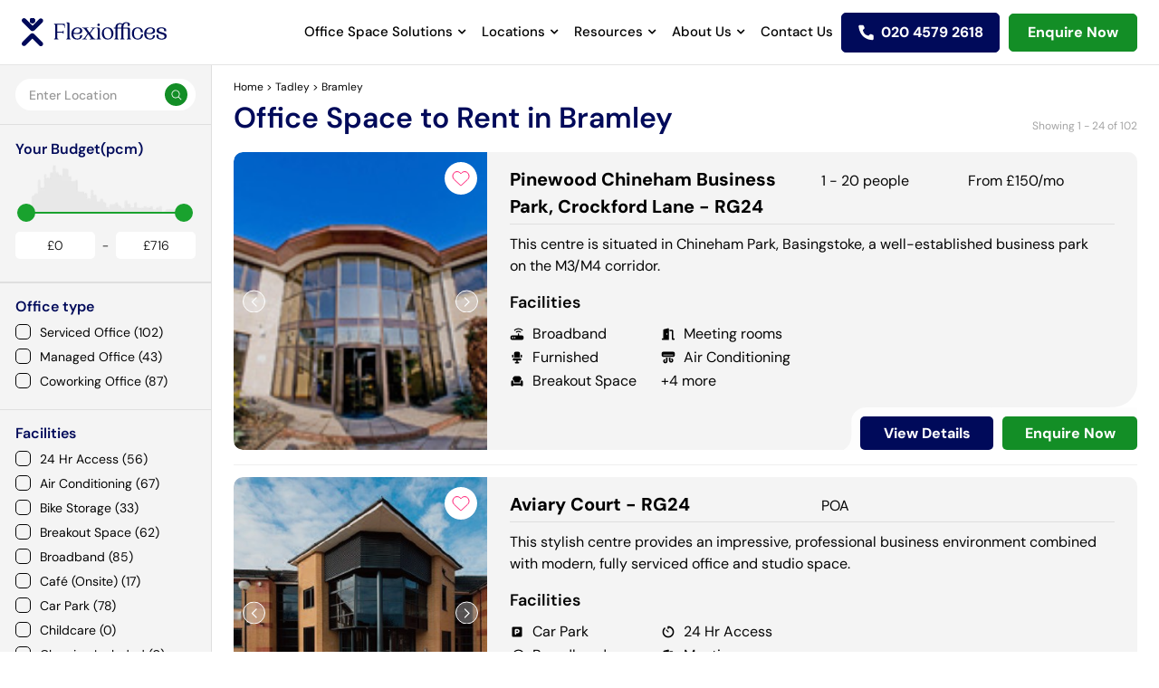

--- FILE ---
content_type: text/html; charset=utf-8
request_url: https://www.flexioffices.co.uk/hampshire/tadley/bramley
body_size: 39144
content:
<!DOCTYPE html><html lang="en-GB"><head><script type="e61c7ada57ae71bf90075127-text/javascript">(function(w,d,s,l,i){  w[l]=w[l]||[];  w[l].push({'gtm.start': new Date().getTime(), event:'gtm.js'});  var f=d.getElementsByTagName(s)[0],      j=d.createElement(s),      dl=l!='dataLayer'?'&l='+l:'';  j.async=true;  j.src='https://www.googletagmanager.com/gtm.js?id='+i+dl;  f.parentNode.insertBefore(j,f);})(window,document,'script','dataLayer','GTM-5HVZSKP3')</script><meta content="text/html; charset=UTF-8" http-equiv="Content-Type" /><meta charset="utf-8" />
<script type="e61c7ada57ae71bf90075127-text/javascript">var _rollbarConfig = {"accessToken":"1ca7a694b77341babc35c3089e722031","captureUncaught":true,"addErrorContext":true,"verbose":true,"payload":{"environment":"production"},"checkIgnore":        function(isUncaught, args, payload) { 
          var trace = payload.body.trace;
          var frames = trace.frames; 
          var firstFrame = frames[0];
          var filename = firstFrame.filename;
          if(frames.length == 1 && filename == '(unknown)') { return true; }

          if(filename.indexOf('Grammarly.js') != -1 || filename.indexOf('https://bat.bing.com/bat.js') != -1 || filename.indexOf('safari-extension') != -1) { return true; }
          
          if(filename.indexOf('gstatic.com') != -1 || filename.indexOf('googletagmanager.com') != -1) { return true; }
          
          var description = args[0]; 
          if(description.indexOf('operation is insecure') != -1 || description.indexOf('localStorage') != -1 || description.indexOf('google_tag_manager') != -1 || description.indexOf('BetterJsPop') != -1) { return true; }

          return false;
        }
};</script>
<script type="e61c7ada57ae71bf90075127-text/javascript">!function(r){var e={};function o(n){if(e[n])return e[n].exports;var t=e[n]={i:n,l:!1,exports:{}};return r[n].call(t.exports,t,t.exports,o),t.l=!0,t.exports}o.m=r,o.c=e,o.d=function(r,e,n){o.o(r,e)||Object.defineProperty(r,e,{enumerable:!0,get:n})},o.r=function(r){"undefined"!=typeof Symbol&&Symbol.toStringTag&&Object.defineProperty(r,Symbol.toStringTag,{value:"Module"}),Object.defineProperty(r,"__esModule",{value:!0})},o.t=function(r,e){if(1&e&&(r=o(r)),8&e)return r;if(4&e&&"object"==typeof r&&r&&r.__esModule)return r;var n=Object.create(null);if(o.r(n),Object.defineProperty(n,"default",{enumerable:!0,value:r}),2&e&&"string"!=typeof r)for(var t in r)o.d(n,t,function(e){return r[e]}.bind(null,t));return n},o.n=function(r){var e=r&&r.__esModule?function(){return r.default}:function(){return r};return o.d(e,"a",e),e},o.o=function(r,e){return Object.prototype.hasOwnProperty.call(r,e)},o.p="",o(o.s=0)}([function(r,e,o){"use strict";var n=o(1),t=o(5);_rollbarConfig=_rollbarConfig||{},_rollbarConfig.rollbarJsUrl=_rollbarConfig.rollbarJsUrl||"https://cdn.rollbar.com/rollbarjs/refs/tags/v2.26.1/rollbar.min.js",_rollbarConfig.async=void 0===_rollbarConfig.async||_rollbarConfig.async;var a=n.setupShim(window,_rollbarConfig),l=t(_rollbarConfig);window.rollbar=n.Rollbar,a.loadFull(window,document,!_rollbarConfig.async,_rollbarConfig,l)},function(r,e,o){"use strict";var n=o(2),t=o(3);function a(r){return function(){try{return r.apply(this,arguments)}catch(r){try{console.error("[Rollbar]: Internal error",r)}catch(r){}}}}var l=0;function i(r,e){this.options=r,this._rollbarOldOnError=null;var o=l++;this.shimId=function(){return o},"undefined"!=typeof window&&window._rollbarShims&&(window._rollbarShims[o]={handler:e,messages:[]})}var s=o(4),d=function(r,e){return new i(r,e)},c=function(r){return new s(d,r)};function u(r){return a((function(){var e=this,o=Array.prototype.slice.call(arguments,0),n={shim:e,method:r,args:o,ts:new Date};window._rollbarShims[this.shimId()].messages.push(n)}))}i.prototype.loadFull=function(r,e,o,n,t){var l=!1,i=e.createElement("script"),s=e.getElementsByTagName("script")[0],d=s.parentNode;i.crossOrigin="",i.src=n.rollbarJsUrl,o||(i.async=!0),i.onload=i.onreadystatechange=a((function(){if(!(l||this.readyState&&"loaded"!==this.readyState&&"complete"!==this.readyState)){i.onload=i.onreadystatechange=null;try{d.removeChild(i)}catch(r){}l=!0,function(){var e;if(void 0===r._rollbarDidLoad){e=new Error("rollbar.js did not load");for(var o,n,a,l,i=0;o=r._rollbarShims[i++];)for(o=o.messages||[];n=o.shift();)for(a=n.args||[],i=0;i<a.length;++i)if("function"==typeof(l=a[i])){l(e);break}}"function"==typeof t&&t(e)}()}})),d.insertBefore(i,s)},i.prototype.wrap=function(r,e,o){try{var n;if(n="function"==typeof e?e:function(){return e||{}},"function"!=typeof r)return r;if(r._isWrap)return r;if(!r._rollbar_wrapped&&(r._rollbar_wrapped=function(){o&&"function"==typeof o&&o.apply(this,arguments);try{return r.apply(this,arguments)}catch(o){var e=o;throw e&&("string"==typeof e&&(e=new String(e)),e._rollbarContext=n()||{},e._rollbarContext._wrappedSource=r.toString(),window._rollbarWrappedError=e),e}},r._rollbar_wrapped._isWrap=!0,r.hasOwnProperty))for(var t in r)r.hasOwnProperty(t)&&(r._rollbar_wrapped[t]=r[t]);return r._rollbar_wrapped}catch(e){return r}};for(var p="log,debug,info,warn,warning,error,critical,global,configure,handleUncaughtException,handleAnonymousErrors,handleUnhandledRejection,captureEvent,captureDomContentLoaded,captureLoad".split(","),f=0;f<p.length;++f)i.prototype[p[f]]=u(p[f]);r.exports={setupShim:function(r,e){if(r){var o=e.globalAlias||"Rollbar";if("object"==typeof r[o])return r[o];r._rollbarShims={},r._rollbarWrappedError=null;var l=new c(e);return a((function(){e.captureUncaught&&(l._rollbarOldOnError=r.onerror,n.captureUncaughtExceptions(r,l,!0),e.wrapGlobalEventHandlers&&t(r,l,!0)),e.captureUnhandledRejections&&n.captureUnhandledRejections(r,l,!0);var a=e.autoInstrument;return!1!==e.enabled&&(void 0===a||!0===a||function(r){return!("object"!=typeof r||void 0!==r.page&&!r.page)}(a))&&r.addEventListener&&(r.addEventListener("load",l.captureLoad.bind(l)),r.addEventListener("DOMContentLoaded",l.captureDomContentLoaded.bind(l))),r[o]=l,l}))()}},Rollbar:c}},function(r,e,o){"use strict";function n(r,e,o,n){r._rollbarWrappedError&&(n[4]||(n[4]=r._rollbarWrappedError),n[5]||(n[5]=r._rollbarWrappedError._rollbarContext),r._rollbarWrappedError=null);var t=e.handleUncaughtException.apply(e,n);o&&o.apply(r,n),"anonymous"===t&&(e.anonymousErrorsPending+=1)}r.exports={captureUncaughtExceptions:function(r,e,o){if(r){var t;if("function"==typeof e._rollbarOldOnError)t=e._rollbarOldOnError;else if(r.onerror){for(t=r.onerror;t._rollbarOldOnError;)t=t._rollbarOldOnError;e._rollbarOldOnError=t}e.handleAnonymousErrors();var a=function(){var o=Array.prototype.slice.call(arguments,0);n(r,e,t,o)};o&&(a._rollbarOldOnError=t),r.onerror=a}},captureUnhandledRejections:function(r,e,o){if(r){"function"==typeof r._rollbarURH&&r._rollbarURH.belongsToShim&&r.removeEventListener("unhandledrejection",r._rollbarURH);var n=function(r){var o,n,t;try{o=r.reason}catch(r){o=void 0}try{n=r.promise}catch(r){n="[unhandledrejection] error getting `promise` from event"}try{t=r.detail,!o&&t&&(o=t.reason,n=t.promise)}catch(r){}o||(o="[unhandledrejection] error getting `reason` from event"),e&&e.handleUnhandledRejection&&e.handleUnhandledRejection(o,n)};n.belongsToShim=o,r._rollbarURH=n,r.addEventListener("unhandledrejection",n)}}}},function(r,e,o){"use strict";function n(r,e,o){if(e.hasOwnProperty&&e.hasOwnProperty("addEventListener")){for(var n=e.addEventListener;n._rollbarOldAdd&&n.belongsToShim;)n=n._rollbarOldAdd;var t=function(e,o,t){n.call(this,e,r.wrap(o),t)};t._rollbarOldAdd=n,t.belongsToShim=o,e.addEventListener=t;for(var a=e.removeEventListener;a._rollbarOldRemove&&a.belongsToShim;)a=a._rollbarOldRemove;var l=function(r,e,o){a.call(this,r,e&&e._rollbar_wrapped||e,o)};l._rollbarOldRemove=a,l.belongsToShim=o,e.removeEventListener=l}}r.exports=function(r,e,o){if(r){var t,a,l="EventTarget,Window,Node,ApplicationCache,AudioTrackList,ChannelMergerNode,CryptoOperation,EventSource,FileReader,HTMLUnknownElement,IDBDatabase,IDBRequest,IDBTransaction,KeyOperation,MediaController,MessagePort,ModalWindow,Notification,SVGElementInstance,Screen,TextTrack,TextTrackCue,TextTrackList,WebSocket,WebSocketWorker,Worker,XMLHttpRequest,XMLHttpRequestEventTarget,XMLHttpRequestUpload".split(",");for(t=0;t<l.length;++t)r[a=l[t]]&&r[a].prototype&&n(e,r[a].prototype,o)}}},function(r,e,o){"use strict";function n(r,e){this.impl=r(e,this),this.options=e,function(r){for(var e=function(r){return function(){var e=Array.prototype.slice.call(arguments,0);if(this.impl[r])return this.impl[r].apply(this.impl,e)}},o="log,debug,info,warn,warning,error,critical,global,configure,handleUncaughtException,handleAnonymousErrors,handleUnhandledRejection,_createItem,wrap,loadFull,shimId,captureEvent,captureDomContentLoaded,captureLoad".split(","),n=0;n<o.length;n++)r[o[n]]=e(o[n])}(n.prototype)}n.prototype._swapAndProcessMessages=function(r,e){var o,n,t;for(this.impl=r(this.options);o=e.shift();)n=o.method,t=o.args,this[n]&&"function"==typeof this[n]&&("captureDomContentLoaded"===n||"captureLoad"===n?this[n].apply(this,[t[0],o.ts]):this[n].apply(this,t));return this},r.exports=n},function(r,e,o){"use strict";r.exports=function(r){return function(e){if(!e&&!window._rollbarInitialized){for(var o,n,t=(r=r||{}).globalAlias||"Rollbar",a=window.rollbar,l=function(r){return new a(r)},i=0;o=window._rollbarShims[i++];)n||(n=o.handler),o.handler._swapAndProcessMessages(l,o.messages);window[t]=n,window._rollbarInitialized=!0}}}}]);</script><meta content="IE=edge" http-equiv="X-UA-Compatible" /><meta content="width=device-width, initial-scale=1" name="viewport" /><meta content="#ffffff" name="theme-color" /><meta content="1xE1C85uI4RToudWtZ0GEJmKlrQJHvoJ-kETPhO7XCA" name="google-site-verification" /><meta content="https://www.flexioffices.co.uk/" name="author" /><title>Office Space to Rent in Bramley | Flexioffices</title>
<meta name="description" content="Find office space to rent in Bramley and secure the best deal with our free expert search and negotiation services. No fees, no obligations.">
<link rel="canonical" href="https://www.flexioffices.co.uk/hampshire/tadley/bramley">
<meta name="robots" content="index, follow">
<link rel="alternate" href="https://www.flexioffices.co.uk/hampshire/tadley/bramley" hreflang="en-gb">
<link rel="alternate" href="https://www.flexioffices.com/au/hampshire/tadley/bramley" hreflang="en-au">
<link rel="alternate" href="https://www.flexioffices.co.uk/hampshire/tadley/bramley" hreflang="x-default">
<meta property="og:title" content="Office Space to Rent in Bramley | Flexioffices ">
<meta property="og:description" content="Find office space to rent in Bramley and secure the best deal with our free expert search and negotiation services. No fees, no obligations.">
<meta property="og:image" content="https://assets3.flexioffices.co.uk/assets/icons/logo-d3baad529d0ed08d32788761acea5280958bfff110a49415c928414f1c2811f0.svg">
<meta property="og:type" content="website">
<meta property="og:site_name" content="Flexioffices">
<meta property="og:locale" content="en_GB">
<meta property="og:url" content="https://www.flexioffices.co.uk/hampshire/tadley/bramley">
<meta name="twitter:card" content="summary">
<meta name="twitter:site" content="@flexioffices">
<meta name="twitter:url" content="https://www.flexioffices.co.uk/hampshire/tadley/bramley">
<meta name="twitter:image" content="https://assets3.flexioffices.co.uk/assets/icons/logo-d3baad529d0ed08d32788761acea5280958bfff110a49415c928414f1c2811f0.svg">
<meta name="twitter:title" content="Office Space to Rent in Bramley | Flexioffices ">
<meta name="twitter:description" content="Find office space to rent in Bramley and secure the best deal with our free expert search and negotiation services. No fees, no obligations.">
<meta name="image" content="https://assets3.flexioffices.co.uk/assets/icons/logo-d3baad529d0ed08d32788761acea5280958bfff110a49415c928414f1c2811f0.svg"><meta name="csrf-param" content="authenticity_token" />
<meta name="csrf-token" content="DnJ_mzW1Y9G2yPoNWkCHZ68_nsdQlwBtXd1gFCRl07W46mvu8w7dye6DShqf93lWQ2qs-SoFGqZcct8YVpefQA" /><link as="font" crossorigin="anonymous" href="https://assets0.flexioffices.co.uk/assets/slick-26726bac4060abb1226e6ceebc1336e84930fe7a7af1b3895a109d067f5b5dcc.woff" rel="preload" type="font/woff" /><link as="font" crossorigin="anonymous" href="https://assets1.flexioffices.co.uk/assets/ElegantIcons-be1825e52a0dc7df04df9322f62abe2a2f2a25d98aac186de0140dfc7f6bdcae.woff" rel="preload" type="font/woff" /><link as="font" crossorigin="anonymous" href="https://assets3.flexioffices.co.uk/assets/fontawesome-webfont-2adefcbc041e7d18fcf2d417879dc5a09997aa64d675b7a3c4b6ce33da13f3fe.woff2" rel="preload" type="font/woff2" /><link as="font" crossorigin="anonymous" href="https://assets0.flexioffices.co.uk/assets/Futura-Normal-Bt-bf42509f521fc7fd13221780dfc76eb4121e010a8f24438c115521108a838097.ttf" rel="preload" type="font/ttf" /><link as="font" crossorigin="anonymous" href="https://assets2.flexioffices.co.uk/assets/Futura-Light-Bt-3a6bbc1a02cc15adeb488c3244d3ceac05eef2cdd280f6a24d64820b51a390e8.ttf" rel="preload" type="font/ttf" /><link as="font" crossorigin="anonymous" href="https://assets3.flexioffices.co.uk/assets/Futura-ExtraBold-Bt-ad46885f3796b7623672e89925351aff9687c120c050207d1bee488b637f8c77.ttf" rel="preload" type="font/ttf" /><link rel="manifest" href="https://assets3.flexioffices.co.uk/assets/manifest-95b6cea9dacb2d68cfe12f7ab0ca828201a1d3b57cbe5060f0ea3c5ec7ea60eb.json" /><link rel="stylesheet" href="https://assets3.flexioffices.co.uk/assets/application-e0a7e24a0711de840a57fcb65260222fe248a0f0cf77aa739e7ba3ca370dc46c.css" media="all" /><link rel="stylesheet" href="https://cdnjs.cloudflare.com/ajax/libs/noUiSlider/15.7.0/nouislider.min.css" /><script type="e61c7ada57ae71bf90075127-text/javascript">(function(w,d,t,r,u){  var f,n,i;  w[u]=w[u]||[],f=function()  {    var o={ti:"343138857", enableAutoSpaTracking: true};    o.q=w[u],w[u]=new UET(o),w[u].push("pageLoad")  },  n=d.createElement(t),n.src=r,n.async=1,n.onload=n.onreadystatechange=function()  {    var s=this.readyState;    s&&s!=="loaded"&&s!=="complete"||(f(),n.onload=n.onreadystatechange=null)  },  i=d.getElementsByTagName(t)[0],i.parentNode.insertBefore(n,i)})(window,document,"script","//bat.bing.com/bat.js","uetq");</script><script type="e61c7ada57ae71bf90075127-text/javascript">window.uetq = window.uetq || [];window.uetq.push('consent', 'default', {  'ad_storage': 'denied'});</script><script type="e61c7ada57ae71bf90075127-text/javascript">window.uetq = window.uetq || [];window.uetq.push('consent', 'update', {  'ad_storage': 'granted'});</script><!-- Start cookieyes banner --> <script id="cookieyes" src="https://cdn-cookieyes.com/client_data/118c88a4c6f436972da88535/script.js" defer type="e61c7ada57ae71bf90075127-text/javascript"></script> <!-- End cookieyes banner --><script src="https://analytics.ahrefs.com/analytics.js" data-key="Heu8wFMuXTZE1NWQN3Q1EA" defer="true" type="e61c7ada57ae71bf90075127-text/javascript"></script><script type="e61c7ada57ae71bf90075127-text/javascript">(function(h,o,t,j,a,r){h.hj=h.hj||function(){(h.hj.q=h.hj.q||[]).push(arguments)};h._hjSettings={hjid:5229050,hjsv:6};a=o.getElementsByTagName('head')[0];r=o.createElement('script');r.async=1;r.src=t+h._hjSettings.hjid+j+h._hjSettings.hjsv;a.appendChild(r);})(window,document,'https://static.hotjar.com/c/hotjar-','.js?sv=');</script><script type="e61c7ada57ae71bf90075127-text/javascript">async src="https://www.googletagmanager.com/gtag/js?id=G-5H5C5VBPE7"</script><script type="e61c7ada57ae71bf90075127-text/javascript">window.dataLayer = window.dataLayer || [];function gtag(){dataLayer.push(arguments);}gtag('js', new Date());gtag('config', 'G-5H5C5VBPE7');</script><script type="e61c7ada57ae71bf90075127-text/javascript">_linkedin_partner_id = "7805722";window._linkedin_data_partner_ids = window._linkedin_data_partner_ids || [];window._linkedin_data_partner_ids.push(_linkedin_partner_id);</script><script type="e61c7ada57ae71bf90075127-text/javascript">(function(l) {  if (!l) {    window.lintrk = function(a,b){window.lintrk.q.push([a,b])};    window.lintrk.q=[];  }  var s = document.getElementsByTagName("script")[0];  var b = document.createElement("script");  b.type = "text/javascript"; b.async = true;  b.src = "https://snap.licdn.com/li.lms-analytics/insight.min.js";  s.parentNode.insertBefore(b, s);})(window.lintrk);</script><noscript><img alt="" height="1" src="https://px.ads.linkedin.com/collect/?pid=7805722&amp;fmt=gif" style="display:none;" width="1" /></noscript><script type="application/ld+json">{ "@context": "http://schema.org", "@type": "WebSite", "name": "Flexioffices", "url": "https://www.flexioffices.co.uk/", "potentialAction": {   "@type": "SearchAction",   "target": "https://www.flexioffices.co.uk/refineSearch?searchTerm={searchTerm}&amp;searchType=0",   "query-input": "required name=searchTerm" }}</script><script type="application/ld+json">{ "@context": "http://schema.org", "@type": "Organization", "name": "Flexioffices", "url": "https://www.flexioffices.co.uk/", "logo" : "https://assets3.flexioffices.co.uk/assets/icons/logo-d3baad529d0ed08d32788761acea5280958bfff110a49415c928414f1c2811f0.svg", "email": "info@flexioffices.com", "contactPoint": {   "@type": "ContactPoint",   "telephone": "02045792618",   "contactType": "customer service",   "areaServed": "GB",   "availableLanguage": "en" }, "sameAs": [   "http://www.facebook.com/flexioffices",   "https://twitter.com/flexioffices",   "http://www.linkedin.com/company/flexioffices" ], "aggregateRating": {    "@type": "AggregateRating",    "ratingValue": 5,    "bestRating": "5",     "reviewCount": 1073 }}</script><link href="/hampshire/tadley/bramley?page=2" rel="next" /><script type="application/ld+json">{"@context":"https://schema.org","@type":"BreadcrumbList","itemListElement":[{"@type":"ListItem","position":1,"name":"Home","item":"https://www.flexioffices.co.uk/"},{"@type":"ListItem","position":2,"name":"Tadley","item":"https://www.flexioffices.co.uk/tadley"},{"@type":"ListItem","position":3,"name":"Bramley","item":"https://www.flexioffices.co.uk/hampshire/tadley/bramley"}]}</script></head><body class="search-page fixed-header " id="searchBody"><noscript><iframe height="0" src="https://www.googletagmanager.com/ns.html?id=GTM-5HVZSKP3" style="display:none;visibility:hidden" width="0"></iframe></noscript><script type="e61c7ada57ae71bf90075127-text/javascript">piAId = '686383';
piCId = '1471';
piHostname = 'pi.pardot.com';
(function() {
  function async_load(){
    var s = document.createElement('script');
    s.type = 'text/javascript';
    s.src = ('https:' == document.location.protocol ? 'https://pi' : 'http://cdn') + '.pardot.com/pd.js';
    var c = document.getElementsByTagName('script')[0];
    c.parentNode.insertBefore(s, c);
  }
  if(window.attachEvent) { window.attachEvent('onload', async_load); }
  else { window.addEventListener('load', async_load, false); }
})();</script><script src="https://secure.perk0mean.com/js/173356.js" type="e61c7ada57ae71bf90075127-text/javascript"></script><header id="main-header"><div class="headerinner"><div class="header--brand"><a href="/"><img alt="Flexioffices icon" class="scrolllogo" height="33" src="https://assets1.flexioffices.co.uk/assets/icons/flexi-blue-logo-f070af70854d730ce4de2f2db1b0ea0ba34487d4380ef5b0fffbe76456248eff.svg" width="160" /></a></div><div class="header--nav"><div class="nav-drop"><div class="menu-items"><a class="header--nav__link header--nav__submenu" href="#">Office Space Solutions</a><div class="header--nav__nested"><div class="office-nav"><nav><ul><li class="servedoffice"><a href="/types-of-offices/serviced-office-space">Serviced Office Space</a><p>Get up and running quickly with modern plug &amp; play serviced workspaces</p></li><li class="managedoffice"><a href="/types-of-offices/managed-office-space">Managed Office Space</a><p>Get the best of both worlds with flexible, fully customisable workspaces</p></li></ul></nav><p data-f-id="pbf" style="text-align: center; font-size: 14px; margin-top: 30px; opacity: 0.65; font-family: sans-serif;">Powered by <a href="https://www.froala.com/wysiwyg-editor?pb=1" title="Froala Editor">Froala Editor</a></p></div></div></div><div class="menu-items"><a class="header--nav__link header--nav__submenu" href="#">Locations</a><div class="header--nav__nested"><div class="location-menu"><div class="header--nav"><nav><p>UK Cities</p><a href="/london">London</a><a href="/bristol">Bristol</a><a href="/west-midlands/birmingham">Birmingham</a><a href="/west-yorkshire/leeds">Leeds</a><a href="/edinburgh">Edinburgh</a><a href="/glasgow">Glasgow</a><a href="/merseyside/liverpool">Liverpool</a><a href="/greater-manchester/manchester">Manchester</a></nav></div><div class="header--nav"><nav><p>London Regions</p><a href="/london/city-of-london">City of London</a><a href="/london/south-london">South London</a><a href="/london/north-london">North London</a><a href="/london/east-london">East London</a><a href="/london/west-london">West London</a><a href="/london/south-west-london">South West London</a><a href="/london/south-east-london">South East London</a><a href="/london/north-east-london">North East London</a><a href="/london/north-west-london">North West London</a></nav></div><div class="header--nav"><nav><p>London Areas</p><a href="/london/canary-wharf">Canary Wharf</a><a href="/london/farringdon">Farringdon</a><a href="/london/victoria">Victoria</a><a href="/london/london-bridge">London Bridge</a><a href="/london/marylebone">Marylebone</a><a href="/london/old-street">Old Street</a><a href="/london/covent-garden">Covent Garden</a><a href="/london/mayfair">Mayfair</a><a href="/london/kings-cross">Kings Cross</a><a href="/london/soho">Soho</a><a href="/london/bank">Bank</a><a href="/london/liverpool-street">Liverpool Street</a><a href="/london/euston">Euston</a></nav></div><div class="header--nav"><div class="office-nav"><div class="header--nav"><p class="title-main">Featured Office Guides</p><div class="offices-guides"><a href="https://www.flexioffices.co.uk/blog/a-guide-to-moving-offices" class="officesimg"><img src="https://productionflexioffices.s3.amazonaws.com/uploads/image/image/3213/nav-item-img1_desktop.webp" class="fr-fic fr-dii" alt="A Guide"></a><div class="offices-content"><p class="title"><a href="https://www.flexioffices.co.uk/blog/a-guide-to-moving-offices">A Guide to Moving Offices</a></p><p>Moving into a new office space is an exciting milestone for any business, whether you&#39;re...</p><a class="readmore" href="/blog/a-guide-to-moving-offices" tabindex="0">&nbsp;Read More<span class="sr-only">&nbsp;- A Guide to Moving Offices</span>&nbsp;</a></div></div><div class="offices-guides"><a href="/blog/flexible-office-space-vs-traditional-leases" class="officesimg"><img src="https://productionflexioffices.s3.amazonaws.com/uploads/image/image/3215/nav-item-img2_desktop.webp" class="fr-fic fr-dib" alt="Flexible Office Spaces" width="300"></a><div class="offices-content"><p class="title"><a href="/blog/flexible-office-space-vs-traditional-leases">Flexible Office Spaces vs Traditional Leases</a></p><p>The way we think about offices is changing, with the pandemic and the rise of remote...</p><a class="readmore" href="/blog/flexible-office-space-vs-traditional-leases" tabindex="0">&nbsp;Read More<span class="sr-only">&nbsp;- Flexible Office Spaces vs Traditional Leases</span>&nbsp;</a></div></div></div><p data-f-id="pbf" style="text-align: center; font-size: 14px; margin-top: 30px; opacity: 0.65; font-family: sans-serif;">Powered by <a href="https://www.froala.com/wysiwyg-editor?pb=1" title="Froala Editor">Froala Editor</a></p></div></div></div></div></div><div class="menu-items"><a class="header--nav__link header--nav__submenu" href="#">Resources</a><div class="header--nav__nested"><div class="resources-nav"><div class="resource--nav"><div class="resource--header"><span class="title-main">Office Guides</span><div class="guides-wrapper"><div class="guides--nav"><div class="guides--img"><img src="https://productionflexioffices.s3.amazonaws.com/uploads/image/image/3190/nav-item-img1__1_.webp" alt="Moving" class="fr-fic fr-dii"></div><div class="guides--links"><a href="/blog/a-guide-to-moving-offices">A Guide to Moving Offices</a></div></div><div class="guides--nav"><div class="guides--img"><img src="https://productionflexioffices.s3.amazonaws.com/uploads/image/image/3191/nav-item-img2__1_.webp" class="fr-fic fr-dii" alt="Guide"></div><div class="guides--links"><a href="/blog/a-guide-to-flexible-office-space">A Guide to Flexible Office Space: Benefits, Solutions &amp; Costs</a></div></div><div class="guides--nav"><div class="guides--img"><img src="https://productionflexioffices.s3.amazonaws.com/uploads/image/image/3192/nav-item-img3.webp" class="fr-fic fr-dii" alt="Compare"></div><div class="guides--links"><a href="/blog/flexible-office-space-vs-traditional-leases">Flexible Office Spaces vs Traditional Leases</a></div></div><div class="guides--nav"><div class="guides--img"><img src="https://productionflexioffices.s3.amazonaws.com/uploads/image/image/3193/nav-item-img4.webp" class="fr-fic fr-dii" alt="Cost"></div><div class="guides--links"><a href="/blog/how-much-office-space-costs-in-uk-cities">How Much Office Space Costs in UK Cities</a></div></div></div><div class="more-guide"><a href="/blog">More office guides</a></div></div><div class="resource--header"><span class="title-main">Resource Hub</span><div class="resource-links"><ul><li><a href="/blog">Blog</a></li><li><a href="/resources/category/guides">Guides</a></li><li><a href="https://www.flexioffices.co.uk/resources/category/videos">Videos</a></li><li><a href="https://www.flexioffices.co.uk/resources/category/case-studies">Case Studies</a></li><li><a href="/area-guides">Area Guides</a></li><li><a href="https://www.flexioffices.co.uk/resources/category/data-sheets">Data Sheets</a></li><li><a href="/resources">All Resources</a></li><li><a href="https://www.flexioffices.co.uk/resources/category/london-area-reports">London Area Reports</a></li><li><a href="/office-space-calculator">Office Space Calculator</a></li></ul></div></div></div><p data-f-id="pbf" style="text-align: center; font-size: 14px; margin-top: 30px; opacity: 0.65; font-family: sans-serif;">Powered by <a href="https://www.froala.com/wysiwyg-editor?pb=1" title="Froala Editor">Froala Editor</a></p></div></div></div><div class="menu-items"><a class="header--nav__link header--nav__submenu" href="#">About Us</a><div class="header--nav__nested"><div class="about-nav"><nav><ul><li><a href="/about">About Us</a><p>See how Flexioffices cuts search time and costs, helping companies secure the right office space</p></li><li><a href="/people">Meet The Team</a><p>Meet the office space experts who have placed thousands of companies into the perfect workspace</p></li><li><a href="/how-it-works">How It Works</a><p>Explore our three-step service that finds, negotiates and secures your ideal office fast</p></li><li><a href="/types-of-offices">Types Of Offices</a><p>Compare serviced, managed, coworking and more offices to pick a space that suits your team and budget</p></li></ul></nav></div></div></div><div class="menu-items"><a class="header--nav__link " href="/contact-us">Contact Us</a></div></div><div class="mobilecontact"><div class="call-help"><p>Do you need help searching?</p><a href="callto:020 4579 2618">Give us a call <span>020 4579 2618</span></a><a class="header--enquire" href="/contact-us">Enquire now</a></div></div></div><!--- if site_versions.present?
 = link_to 'select country', '#', class: 'header--nav__link header--nav__submenu'
 .header--nav__nested
   .header--nav__nested--fluid
     nav
       - site_versions.each do |item|
         = link_to item.title, item.url, rel: 'alternate', hreflang: item.hreflang--><div class="header--items"><a class="header--phone" href="tel:020 4579 2618"><span class="rTapNumber435201">020 4579 2618</span></a><a class="header--search shortlist" href="/shortlist">View Shortlist</a><a class="header--search" href="/contact-us">Enquire Now</a><a class="header--enquire" href="">Enquire Now</a><a class="header--menu" href="#"></a></div><div class="header--form"><div class="search-bar-hint"><span class="form-title">Start typing your ideal location here!</span></div><form action="/autocomplete/search" accept-charset="UTF-8" method="get"><input type="hidden" name="search_type" id="search_type_nav" value="1" class="js-type-search" autocomplete="off" /><input type="text" name="search_term" id="search_term_nav" class="form-control input-lg js-search" autocomplete="off" placeholder="Start typing a city, area or postcode" /><div class="search-list"></div></form></div></div></header><div class="search-container search-container--map" id="mapscroll"><div class="colum-left"><div class="list-wrapper"><div class="sidebar-filters"><div class="search-panel"><form action="/autocomplete/search" accept-charset="UTF-8" method="get"><div class="top-search"><input type="hidden" name="search_type" id="search_type_top" value="1" class="js-type-search" autocomplete="off" /><input type="text" name="search_term" id="search_term_top" class="form-control input-lg js-search" autocomplete="off" placeholder="Enter Location" /><button type="submit"><i class="fa fa-search"></i></button><div class="search-list" style="position: absolute; left: 0; top: 1px;"></div></div><div class="mobilefilter"><a class="filter-toggle" href="#">Filters<span class="icon"></span><span class="facility-count" style="display: none"></span></a><a class="map-toggle" href="#">Map view<span class="icon"></span></a><a class="list-view-section hidden" href="#">List View<span class="icon"></span></a></div><div class="filterdropdown"><div class="dropdownclear"><div class="crosspopup"><span class="icon"></span><p>Filters</p><a class="filter-toggle" href="/hampshire/tadley/bramley">Clear</a></div></div><div class="input-group-btn btn-group-lg gp-btn"><p>Your Budget(pcm)</p><div class="cost-dropdown"><div data-max="716.0" data-min="0.0" data-start-max="716" data-start-min="0" id="price-slider" style="margin: 20px;"></div><div class="price-values"><div class="form-inline"><div class="form-group"><label for="min_price_input">Min:</label><input type="text" name="min_price_input" id="min_price_input" value="£0" class="form-control input-sm no-spinner price-input" /></div>- <div class="form-group"><label for="max_price_input">Max:</label><input type="text" name="max_price_input" id="max_price_input" value="£716" class="form-control input-sm no-spinner price-input" /></div></div></div><input type="hidden" name="cost_lower_as_number" id="cost_lower" value="0" autocomplete="off" /><input type="hidden" name="cost_higher" id="cost_higher" value="716" autocomplete="off" /><div class="price-reset"><a class="reset-desktopprice btn btn-default" href="/hampshire/tadley/bramley">Reset</a></div></div></div><div class="input-group-btn btn-group-lg filterbtn"></div><div class="filters-dropdown"><div class="panel"></div><div class="panel"><div class="panel-heading js-filter-toggle"><a href="#">Office type</a></div><div class="panel-body"><div class="checkbox"><label><input class="js-facility-check" name="facilities[]" type="checkbox" value="ServicedOffice" /><div class="js-facility">Serviced Office (102)</div></label></div><div class="checkbox"><label><input class="js-facility-check" name="facilities[]" type="checkbox" value="ManagedOffice" /><div class="js-facility">Managed Office (43)</div></label></div><div class="checkbox"><label><input class="js-facility-check" name="facilities[]" type="checkbox" value="CoWorking" /><div class="js-facility">Coworking Office (87)</div></label></div></div></div><div class="panel"><div class="panel-heading js-filter-toggle"><a href="#">Facilities</a></div><div class="panel-body"><div class="checkbox"><label><input class="js-facility-check" name="facilities[]" type="checkbox" value="Hr24" /><div class="js-facility">24 Hr Access (56)</div></label></div><div class="checkbox"><label><input class="js-facility-check" name="facilities[]" type="checkbox" value="AirCon" /><div class="js-facility">Air Conditioning (67)</div></label></div><div class="checkbox"><label><input class="js-facility-check" name="facilities[]" type="checkbox" value="BikeRacks" /><div class="js-facility">Bike Storage (33)</div></label></div><div class="checkbox"><label><input class="js-facility-check" name="facilities[]" type="checkbox" value="BreakOutAreas" /><div class="js-facility">Breakout Space (62)</div></label></div><div class="checkbox"><label><input class="js-facility-check" name="facilities[]" type="checkbox" value="Broadband" /><div class="js-facility">Broadband (85)</div></label></div><div class="checkbox"><label><input class="js-facility-check" name="facilities[]" type="checkbox" value="OnsiteCafe" /><div class="js-facility">Café (Onsite) (17)</div></label></div><div class="checkbox"><label><input class="js-facility-check" name="facilities[]" type="checkbox" value="Parking" /><div class="js-facility">Car Park (78)</div></label></div><div class="checkbox disabled text-muted"><label><input class="js-facility-check" disabled="" name="facilities[]" type="checkbox" value="Childcare" /><div class="js-facility">Childcare (0)</div></label></div><div class="checkbox disabled text-muted"><label><input class="js-facility-check" disabled="" name="facilities[]" type="checkbox" value="CleaningIncluded" /><div class="js-facility">Cleaning Included (0)</div></label></div><div class="checkbox disabled text-muted"><label><input class="js-facility-check" disabled="" name="facilities[]" type="checkbox" value="CoffeeTea" /><div class="js-facility">Coffee &amp; Tea (0)</div></label></div><div class="checkbox disabled text-muted"><label><input class="js-facility-check" disabled="" name="facilities[]" type="checkbox" value="Courtyard" /><div class="js-facility">Courtyard (0)</div></label></div><div class="checkbox"><label><input class="js-facility-check" name="facilities[]" type="checkbox" value="DisabledAccess" /><div class="js-facility">Disabled access (46)</div></label></div><div class="checkbox disabled text-muted"><label><input class="js-facility-check" disabled="" name="facilities[]" type="checkbox" value="EventSpace" /><div class="js-facility">Event Space (0)</div></label></div><div class="checkbox"><label><input class="js-facility-check" name="facilities[]" type="checkbox" value="Furniture" /><div class="js-facility">Furnished (83)</div></label></div><div class="checkbox"><label><input class="js-facility-check" name="facilities[]" type="checkbox" value="Gym" /><div class="js-facility">Gym (4)</div></label></div><div class="checkbox"><label><input class="js-facility-check" name="facilities[]" type="checkbox" value="Kitchen" /><div class="js-facility">Kitchen (52)</div></label></div><div class="checkbox disabled text-muted"><label><input class="js-facility-check" disabled="" name="facilities[]" type="checkbox" value="Lockers" /><div class="js-facility">Lockers (0)</div></label></div><div class="checkbox"><label><input class="js-facility-check" name="facilities[]" type="checkbox" value="MeetingRooms" /><div class="js-facility">Meeting rooms (90)</div></label></div><div class="checkbox"><label><input class="js-facility-check" name="facilities[]" type="checkbox" value="Network" /><div class="js-facility">Network Events (54)</div></label></div><div class="checkbox"><label><input class="js-facility-check" name="facilities[]" type="checkbox" value="PetsAllowed" /><div class="js-facility">Pets Friendly (14)</div></label></div><div class="checkbox"><label><input class="js-facility-check" name="facilities[]" type="checkbox" value="PhoneBooths" /><div class="js-facility">Phone Booths (3)</div></label></div><div class="checkbox disabled text-muted"><label><input class="js-facility-check" disabled="" name="facilities[]" type="checkbox" value="PrintingCopying" /><div class="js-facility">Printing &amp; Copying (0)</div></label></div><div class="checkbox"><label><input class="js-facility-check" name="facilities[]" type="checkbox" value="Reception" /><div class="js-facility">Reception (69)</div></label></div><div class="checkbox"><label><input class="js-facility-check" name="facilities[]" type="checkbox" value="RoofTerrace" /><div class="js-facility">Roof Terrace (11)</div></label></div><div class="checkbox disabled text-muted"><label><input class="js-facility-check" disabled="" name="facilities[]" type="checkbox" value="SecureAccess" /><div class="js-facility">Secure Access (0)</div></label></div><div class="checkbox"><label><input class="js-facility-check" name="facilities[]" type="checkbox" value="Showers" /><div class="js-facility">Shower Facilities (50)</div></label></div><div class="checkbox disabled text-muted"><label><input class="js-facility-check" disabled="" name="facilities[]" type="checkbox" value="UtilitiesIncluded" /><div class="js-facility">Utilities Included (0)</div></label></div><div class="checkbox"><label><input class="js-facility-check" name="facilities[]" type="checkbox" value="FibreInternet" /><div class="js-facility">Wi-Fi (34)</div></label></div></div></div></div><div class="action-btn tab-mobile"><a class="btn" href="#">Show 102 results</a></div></div></form></div></div><div class="all-locations"><div class="search-heading"><div class="heading--left"><p><a href='/'>Home</a> > <a href='/tadley'>Tadley</a> > Bramley</p><h1>Office Space to Rent in Bramley</h1></div><div class="pagging--right"><p>Showing 1 - 24 of 102</p></div></div><div id="search_list"><div class="search-office" data-item="0013Y00002VvIFTQA3" data-office-link="/hampshire/basingstoke/chineham-business-park-crockford-lane-rg24_id0013Y00002VvIFTQA3"><div class="content"><div class="content-slider slick-not-init"><div class="js-office-details" style=""><a class="office-image-links" target="_self" rel="noopener" href="/hampshire/basingstoke/chineham-business-park-crockford-lane-rg24_id0013Y00002VvIFTQA3"><img alt="Pinewood Chineham Business Park, 
Crockford Lane" width="283px" height="283px" src="https://s3-eu-west-2.amazonaws.com/flx.img/PRO/0013Y00002VvIFTQA3/121220191634_0170_01.jpg" /></a></div><div class="js-office-details" style="display: none;"><a class="office-image-links" target="_self" rel="noopener" href="/hampshire/basingstoke/chineham-business-park-crockford-lane-rg24_id0013Y00002VvIFTQA3"><img alt="Pinewood Chineham Business Park, 
Crockford Lane" width="283px" height="283px" src="https://s3-eu-west-2.amazonaws.com/flx.img/PRO/0013Y00002VvIFTQA3/121220191634_0170_02.jpg" /></a></div><div class="js-office-details" style="display: none;"><a class="office-image-links" target="_self" rel="noopener" href="/hampshire/basingstoke/chineham-business-park-crockford-lane-rg24_id0013Y00002VvIFTQA3"><img alt="Pinewood Chineham Business Park, 
Crockford Lane" width="283px" height="283px" src="https://s3-eu-west-2.amazonaws.com/flx.img/PRO/0013Y00002VvIFTQA3/121220191634_0170_03.jpg" /></a></div><div class="js-office-details" style="display: none;"><a class="office-image-links" target="_self" rel="noopener" href="/hampshire/basingstoke/chineham-business-park-crockford-lane-rg24_id0013Y00002VvIFTQA3"><img alt="Pinewood Chineham Business Park, 
Crockford Lane" width="283px" height="283px" src="https://s3-eu-west-2.amazonaws.com/flx.img/PRO/0013Y00002VvIFTQA3/121220191634_0170_04.jpg" /></a></div><div class="js-office-details" style="display: none;"><a class="office-image-links" target="_self" rel="noopener" href="/hampshire/basingstoke/chineham-business-park-crockford-lane-rg24_id0013Y00002VvIFTQA3"><img alt="Pinewood Chineham Business Park, 
Crockford Lane" width="283px" height="283px" src="https://s3-eu-west-2.amazonaws.com/flx.img/PRO/0013Y00002VvIFTQA3/121220191634_0170_05.jpg" /></a></div></div><div class="content-actions"><a class="js-multiquote heart add" data-action="add" data-bid="0013Y00002VvIFTQA3" data-quote="{&quot;bid&quot;:&quot;0013Y00002VvIFTQA3&quot;,&quot;postcode&quot;:&quot;RG24 8AL&quot;,&quot;title&quot;:&quot;Pinewood Chineham Business Park, Crockford Lane - RG24&quot;,&quot;enhanced&quot;:false,&quot;price&quot;:150,&quot;url&quot;:&quot;/hampshire/tadley/bramley&quot;,&quot;is_london_prime&quot;:null}" href="#">Add to Shortlist</a></div></div><div class="offices-details"><div class="title-top"><a class="title-name" href="/hampshire/basingstoke/chineham-business-park-crockford-lane-rg24_id0013Y00002VvIFTQA3">Pinewood Chineham Business Park, Crockford Lane - RG24</a><div class="people-form"><p class="people">1 - 20 people</p><p class="js-office">From £150/mo</p></div></div><div class="mid-content"><p>This centre is situated in Chineham Park, Basingstoke, a well-established business park on the M3/M4 corridor.</p></div><div class="footer"><div class="footer-icons"><p class="factitle">Facilities</p><div class="icon-block"><img height="20" width="25" src="https://productionflexioffices.s3.amazonaws.com/uploads/office_facility/icon/5/router.svg" /><span>Broadband</span></div><div class="icon-block"><img height="20" width="25" src="https://productionflexioffices.s3.amazonaws.com/uploads/office_facility/icon/18/door-open.svg" /><span>Meeting rooms</span></div><div class="icon-block"><img height="20" width="25" src="https://productionflexioffices.s3.amazonaws.com/uploads/office_facility/icon/13/chair-office.svg" /><span>Furnished</span></div><div class="icon-block"><img height="20" width="25" src="https://productionflexioffices.s3.amazonaws.com/uploads/office_facility/icon/2/air-conditioner.svg" /><span>Air Conditioning</span></div><div class="icon-block"><img height="20" width="25" src="https://productionflexioffices.s3.amazonaws.com/uploads/office_facility/icon/4/loveseat.svg" /><span>Breakout Space</span></div><div class="icon-block more-facilities"><span>+4 more</span></div></div><div class="footer-stations"></div></div><div class="footer-actions"><a class="btn btn-warning js-quick-details" data-enhanced="false" data-prime="" href="/hampshire/basingstoke/chineham-business-park-crockford-lane-rg24_id0013Y00002VvIFTQA3">View Details</a><a class="btn btn-default js-quick-popup" data-image="https://s3-eu-west-2.amazonaws.com/flx.img/PRO/0013Y00002VvIFTQA3/121220191634_0170_01.jpg" data-link="/quote/new.js?quote_log%5Blocation_btn%5D=Listings&amp;quote_log%5Bquote_items_attributes%5D%5B%5D%5Bprice%5D=150&amp;quote_log%5Bquote_items_attributes%5D%5B%5D%5Boffice_id%5D=0013Y00002VvIFTQA3&amp;quote_log%5Bquote_items_attributes%5D%5B%5D%5Bpostcode%5D=RG24+8AL&amp;quote_log%5Bquote_items_attributes%5D%5B%5D%5Bname%5D=Pinewood+Chineham+Business+Park%2C+Crockford+Lane+-+RG24&amp;quote_log%5Bquote_items_attributes%5D%5B%5D%5Burl%5D=%2Fhampshire%2Ftadley%2Fbramley&amp;quote_log%5Bquote_items_attributes%5D%5B%5D%5Benhanced%5D=false&amp;quote_log%5Bquote_items_attributes%5D%5B%5D%5Bis_london_prime%5D=" data-name="Pinewood Chineham Business Park, Crockford Lane - RG24" data-price="£150" href="javascript:void(0)">Enquire Now</a></div></div></div><div class="search-office" data-item="0013Y00002VvHduQAF" data-office-link="/hampshire/basingstoke/aviary-court-rg24_id0013Y00002VvHduQAF"><div class="content"><div class="content-slider slick-not-init"><div class="js-office-details" style=""><a class="office-image-links" target="_self" rel="noopener" href="/hampshire/basingstoke/aviary-court-rg24_id0013Y00002VvHduQAF"><img alt="Devonshire House
Aviary Court" width="283px" height="283px" src="https://s3-eu-west-2.amazonaws.com/flx.img/PRO/0013Y00002VvHduQAF/121220191655_AviaryCourtRG24Ext04042016143703_372.png" /></a></div><div class="js-office-details" style="display: none;"><a class="office-image-links" target="_self" rel="noopener" href="/hampshire/basingstoke/aviary-court-rg24_id0013Y00002VvHduQAF"><img alt="Devonshire House
Aviary Court" width="283px" height="283px" src="https://s3-eu-west-2.amazonaws.com/flx.img/PRO/0013Y00002VvHduQAF/121220191655_AviaryCourtRG24Rec04042016143840_372.jpg" /></a></div><div class="js-office-details" style="display: none;"><a class="office-image-links" target="_self" rel="noopener" href="/hampshire/basingstoke/aviary-court-rg24_id0013Y00002VvHduQAF"><img alt="Devonshire House
Aviary Court" width="283px" height="283px" src="https://s3-eu-west-2.amazonaws.com/flx.img/PRO/0013Y00002VvHduQAF/121220191655_AviaryCourtRG24Office104042016143934_372.jpg" /></a></div><div class="js-office-details" style="display: none;"><a class="office-image-links" target="_self" rel="noopener" href="/hampshire/basingstoke/aviary-court-rg24_id0013Y00002VvHduQAF"><img alt="Devonshire House
Aviary Court" width="283px" height="283px" src="https://s3-eu-west-2.amazonaws.com/flx.img/PRO/0013Y00002VvHduQAF/121220191655_AviaryCourtRG24Office204042016144126_372.jpg" /></a></div><div class="js-office-details" style="display: none;"><a class="office-image-links" target="_self" rel="noopener" href="/hampshire/basingstoke/aviary-court-rg24_id0013Y00002VvHduQAF"><img alt="Devonshire House
Aviary Court" width="283px" height="283px" src="https://s3-eu-west-2.amazonaws.com/flx.img/PRO/0013Y00002VvHduQAF/121220191655_AviaryCourtRG24BreakOut04042016144343_372.jpg" /></a></div></div><div class="content-actions"><a class="js-multiquote heart add" data-action="add" data-bid="0013Y00002VvHduQAF" data-quote="{&quot;bid&quot;:&quot;0013Y00002VvHduQAF&quot;,&quot;postcode&quot;:&quot;RG24 8PE&quot;,&quot;title&quot;:&quot;Aviary Court - RG24&quot;,&quot;enhanced&quot;:false,&quot;price&quot;:0,&quot;url&quot;:&quot;/hampshire/tadley/bramley&quot;,&quot;is_london_prime&quot;:null}" href="#">Add to Shortlist</a></div></div><div class="offices-details"><div class="title-top"><a class="title-name" href="/hampshire/basingstoke/aviary-court-rg24_id0013Y00002VvHduQAF">Aviary Court - RG24</a><div class="people-form"><p class="js-office">POA</p></div></div><div class="mid-content"><p>This stylish centre provides an impressive, professional business environment combined with modern, fully serviced office and studio space.</p></div><div class="footer"><div class="footer-icons"><p class="factitle">Facilities</p><div class="icon-block"><img height="20" width="25" src="https://productionflexioffices.s3.amazonaws.com/uploads/office_facility/icon/21/square-parking.svg" /><span>Car Park</span></div><div class="icon-block"><img height="20" width="25" src="https://productionflexioffices.s3.amazonaws.com/uploads/office_facility/icon/1/timer.svg" /><span>24 Hr Access</span></div><div class="icon-block"><img height="20" width="25" src="https://productionflexioffices.s3.amazonaws.com/uploads/office_facility/icon/5/router.svg" /><span>Broadband</span></div><div class="icon-block"><img height="20" width="25" src="https://productionflexioffices.s3.amazonaws.com/uploads/office_facility/icon/18/door-open.svg" /><span>Meeting rooms</span></div><div class="icon-block"><img height="20" width="25" src="https://productionflexioffices.s3.amazonaws.com/uploads/office_facility/icon/13/chair-office.svg" /><span>Furnished</span></div><div class="icon-block more-facilities"><span>+6 more</span></div></div><div class="footer-stations"></div></div><div class="footer-actions"><a class="btn btn-warning js-quick-details" data-enhanced="false" data-prime="" href="/hampshire/basingstoke/aviary-court-rg24_id0013Y00002VvHduQAF">View Details</a><a class="btn btn-default js-quick-popup" data-image="https://s3-eu-west-2.amazonaws.com/flx.img/PRO/0013Y00002VvHduQAF/121220191655_AviaryCourtRG24Ext04042016143703_372.png" data-link="/quote/new.js?quote_log%5Blocation_btn%5D=Listings&amp;quote_log%5Bquote_items_attributes%5D%5B%5D%5Bprice%5D=0&amp;quote_log%5Bquote_items_attributes%5D%5B%5D%5Boffice_id%5D=0013Y00002VvHduQAF&amp;quote_log%5Bquote_items_attributes%5D%5B%5D%5Bpostcode%5D=RG24+8PE&amp;quote_log%5Bquote_items_attributes%5D%5B%5D%5Bname%5D=Aviary+Court+-+RG24&amp;quote_log%5Bquote_items_attributes%5D%5B%5D%5Burl%5D=%2Fhampshire%2Ftadley%2Fbramley&amp;quote_log%5Bquote_items_attributes%5D%5B%5D%5Benhanced%5D=false&amp;quote_log%5Bquote_items_attributes%5D%5B%5D%5Bis_london_prime%5D=" data-name="Aviary Court - RG24" data-price="POA" href="javascript:void(0)">Enquire Now</a></div></div></div><div class="custom-banner"><div class="skip-search"><div class="title-left"><span>Skip The Search.</span><h3>Get Your Free Curated Shortlist From Our Experts</h3></div><div class="info-right"><p>Hand it over to one of our knowledgeable Experts and unlock off-market properties with a free personalised shortlist.</p><a id="get-shortlist-btn" class="btn" data-src="#popup-business-form" href="javascript:void(0)">Get My Tailored Shortlist</a></div></div></div><div class="search-office" data-item="0013Y00002VvHBHQA3" data-office-link="/Basingstoke/Stroudley-Road--RG24-8UP_id0013Y00002VvHBHQA3"><div class="content"><div class="content-slider slick-not-init"><div class="js-office-details" style=""><a class="office-image-links" target="_self" rel="noopener" href="/Basingstoke/Stroudley-Road--RG24-8UP_id0013Y00002VvHBHQA3"><img alt="Stroudley Road" width="283px" height="283px" src="https://assets.iwgplc.com/image/upload/ar_1.0,c_fill,f_auto,q_auto,w_800/CentreImagery/4560/4560_1.jpg" /></a></div><div class="js-office-details" style="display: none;"><a class="office-image-links" target="_self" rel="noopener" href="/Basingstoke/Stroudley-Road--RG24-8UP_id0013Y00002VvHBHQA3"><img alt="Stroudley Road" width="283px" height="283px" src="https://assets.iwgplc.com/image/upload/ar_1.0,c_fill,f_auto,q_auto,w_800/CentreImagery/4560/4560_2.jpg" /></a></div><div class="js-office-details" style="display: none;"><a class="office-image-links" target="_self" rel="noopener" href="/Basingstoke/Stroudley-Road--RG24-8UP_id0013Y00002VvHBHQA3"><img alt="Stroudley Road" width="283px" height="283px" src="https://assets.iwgplc.com/image/upload/ar_1.0,c_fill,f_auto,q_auto,w_800/CentreImagery/4560/4560_3.jpg" /></a></div><div class="js-office-details" style="display: none;"><a class="office-image-links" target="_self" rel="noopener" href="/Basingstoke/Stroudley-Road--RG24-8UP_id0013Y00002VvHBHQA3"><img alt="Stroudley Road" width="283px" height="283px" src="https://assets.iwgplc.com/image/upload/ar_1.0,c_fill,f_auto,q_auto,w_800/CentreImagery/4560/4560_4.jpg" /></a></div><div class="js-office-details" style="display: none;"><a class="office-image-links" target="_self" rel="noopener" href="/Basingstoke/Stroudley-Road--RG24-8UP_id0013Y00002VvHBHQA3"><img alt="Stroudley Road" width="283px" height="283px" src="https://assets.iwgplc.com/image/upload/ar_1.0,c_fill,f_auto,q_auto,w_800/CentreImagery/4560/4560_5.jpg" /></a></div></div><div class="content-actions"><a class="js-multiquote heart add" data-action="add" data-bid="0013Y00002VvHBHQA3" data-quote="{&quot;bid&quot;:&quot;0013Y00002VvHBHQA3&quot;,&quot;postcode&quot;:&quot;RG24 8UP&quot;,&quot;title&quot;:&quot;Stroudley Road ,RG24 8UP&quot;,&quot;enhanced&quot;:false,&quot;price&quot;:149,&quot;url&quot;:&quot;/hampshire/tadley/bramley&quot;,&quot;is_london_prime&quot;:null}" href="#">Add to Shortlist</a></div></div><div class="offices-details"><div class="title-top"><a class="title-name" href="/Basingstoke/Stroudley-Road--RG24-8UP_id0013Y00002VvHBHQA3">Stroudley Road ,RG24 8UP</a><div class="people-form"><p class="people">3 - 38 people</p><p class="js-office">From £149/mo</p></div></div><div class="mid-content"><p>Conveniently located just to the east of the town centre at Daneshill, the brightly decorated and stylish interior provides an inspiring backdrop for your business with everything you need to stay productive available on site.</p></div><div class="footer"><div class="footer-icons"><p class="factitle">Facilities</p><div class="icon-block"><img height="20" width="25" src="https://productionflexioffices.s3.amazonaws.com/uploads/office_facility/icon/21/square-parking.svg" /><span>Car Park</span></div><div class="icon-block"><img height="20" width="25" src="https://productionflexioffices.s3.amazonaws.com/uploads/office_facility/icon/5/router.svg" /><span>Broadband</span></div><div class="icon-block"><img height="20" width="25" src="https://productionflexioffices.s3.amazonaws.com/uploads/office_facility/icon/18/door-open.svg" /><span>Meeting rooms</span></div><div class="icon-block"><img height="20" width="25" src="https://productionflexioffices.s3.amazonaws.com/uploads/office_facility/icon/4/loveseat.svg" /><span>Breakout Space</span></div><div class="icon-block"><img height="20" width="25" src="https://productionflexioffices.s3.amazonaws.com/uploads/office_facility/icon/24/shower.svg" /><span>Shower Facilities</span></div><div class="icon-block more-facilities"><span>+1 more</span></div></div><div class="footer-stations"></div></div><div class="footer-actions"><a class="btn btn-warning js-quick-details" data-enhanced="false" data-prime="" href="/Basingstoke/Stroudley-Road--RG24-8UP_id0013Y00002VvHBHQA3">View Details</a><a class="btn btn-default js-quick-popup" data-image="https://assets.iwgplc.com/image/upload/ar_1.0,c_fill,f_auto,q_auto,w_800/CentreImagery/4560/4560_1.jpg" data-link="/quote/new.js?quote_log%5Blocation_btn%5D=Listings&amp;quote_log%5Bquote_items_attributes%5D%5B%5D%5Bprice%5D=149&amp;quote_log%5Bquote_items_attributes%5D%5B%5D%5Boffice_id%5D=0013Y00002VvHBHQA3&amp;quote_log%5Bquote_items_attributes%5D%5B%5D%5Bpostcode%5D=RG24+8UP&amp;quote_log%5Bquote_items_attributes%5D%5B%5D%5Bname%5D=Stroudley+Road+%2CRG24+8UP&amp;quote_log%5Bquote_items_attributes%5D%5B%5D%5Burl%5D=%2Fhampshire%2Ftadley%2Fbramley&amp;quote_log%5Bquote_items_attributes%5D%5B%5D%5Benhanced%5D=false&amp;quote_log%5Bquote_items_attributes%5D%5B%5D%5Bis_london_prime%5D=" data-name="Stroudley Road ,RG24 8UP" data-price="£149" href="javascript:void(0)">Enquire Now</a></div></div></div><div class="search-office" data-item="0013Y00002VvH6lQAF" data-office-link="/hampshire/basingstoke/basingstoke-rg24_id0013Y00002VvH6lQAF"><div class="content"><div class="content-slider slick-not-init"><div class="js-office-details" style=""><a class="office-image-links" target="_self" rel="noopener" href="/hampshire/basingstoke/basingstoke-rg24_id0013Y00002VvH6lQAF"><img alt="Slington House
Rankine Rd" width="283px" height="283px" src="https://s3-eu-west-2.amazonaws.com/flx.img/PRO/0013Y00002VvH6lQAF/121220191638_RankineRdOffice2AOS19032015111719_372.jpg" /></a></div><div class="js-office-details" style="display: none;"><a class="office-image-links" target="_self" rel="noopener" href="/hampshire/basingstoke/basingstoke-rg24_id0013Y00002VvH6lQAF"><img alt="Slington House
Rankine Rd" width="283px" height="283px" src="https://s3-eu-west-2.amazonaws.com/flx.img/PRO/0013Y00002VvH6lQAF/121220191638_RankineRdOffice1AOS19032015111747_372.jpg" /></a></div><div class="js-office-details" style="display: none;"><a class="office-image-links" target="_self" rel="noopener" href="/hampshire/basingstoke/basingstoke-rg24_id0013Y00002VvH6lQAF"><img alt="Slington House
Rankine Rd" width="283px" height="283px" src="https://s3-eu-west-2.amazonaws.com/flx.img/PRO/0013Y00002VvH6lQAF/121220191638_RankineRdOffice3AOS19032015111858_372.jpg" /></a></div><div class="js-office-details" style="display: none;"><a class="office-image-links" target="_self" rel="noopener" href="/hampshire/basingstoke/basingstoke-rg24_id0013Y00002VvH6lQAF"><img alt="Slington House
Rankine Rd" width="283px" height="283px" src="https://s3-eu-west-2.amazonaws.com/flx.img/PRO/0013Y00002VvH6lQAF/121220191638_RankineRdOfficeHallAOS19032015112247_372.jpg" /></a></div><div class="js-office-details" style="display: none;"><a class="office-image-links" target="_self" rel="noopener" href="/hampshire/basingstoke/basingstoke-rg24_id0013Y00002VvH6lQAF"><img alt="Slington House
Rankine Rd" width="283px" height="283px" src="https://s3-eu-west-2.amazonaws.com/flx.img/PRO/0013Y00002VvH6lQAF/121220191638_RankineRdKitchenAOS19032015112333_372.jpg" /></a></div></div><div class="content-actions"><a class="js-multiquote heart add" data-action="add" data-bid="0013Y00002VvH6lQAF" data-quote="{&quot;bid&quot;:&quot;0013Y00002VvH6lQAF&quot;,&quot;postcode&quot;:&quot;RG24 8PH&quot;,&quot;title&quot;:&quot;Rankine Road - RG24&quot;,&quot;enhanced&quot;:false,&quot;price&quot;:95,&quot;url&quot;:&quot;/hampshire/tadley/bramley&quot;,&quot;is_london_prime&quot;:null}" href="#">Add to Shortlist</a></div></div><div class="offices-details"><div class="title-top"><a class="title-name" href="/hampshire/basingstoke/basingstoke-rg24_id0013Y00002VvH6lQAF">Rankine Road - RG24</a><div class="people-form"><p class="people">1 - 10 people</p><p class="js-office">From £95/mo</p></div></div><div class="mid-content"><p>Affordable, commercial property from 150 sq ft (14 sq m)  to 960 sq ft (89 sq m).</p></div><div class="footer"><div class="footer-icons"><p class="factitle">Facilities</p><div class="icon-block"><img height="20" width="25" src="https://productionflexioffices.s3.amazonaws.com/uploads/office_facility/icon/21/square-parking.svg" /><span>Car Park</span></div><div class="icon-block"><img height="20" width="25" src="https://productionflexioffices.s3.amazonaws.com/uploads/office_facility/icon/5/router.svg" /><span>Broadband</span></div><div class="icon-block"><img height="20" width="25" src="https://productionflexioffices.s3.amazonaws.com/uploads/office_facility/icon/18/door-open.svg" /><span>Meeting rooms</span></div><div class="icon-block"><img height="20" width="25" src="https://productionflexioffices.s3.amazonaws.com/uploads/office_facility/icon/13/chair-office.svg" /><span>Furnished</span></div><div class="icon-block"><img height="20" width="25" src="https://productionflexioffices.s3.amazonaws.com/uploads/office_facility/icon/23/bell-concierge.svg" /><span>Reception</span></div></div><div class="footer-stations"></div></div><div class="footer-actions"><a class="btn btn-warning js-quick-details" data-enhanced="false" data-prime="" href="/hampshire/basingstoke/basingstoke-rg24_id0013Y00002VvH6lQAF">View Details</a><a class="btn btn-default js-quick-popup" data-image="https://s3-eu-west-2.amazonaws.com/flx.img/PRO/0013Y00002VvH6lQAF/121220191638_RankineRdOffice2AOS19032015111719_372.jpg" data-link="/quote/new.js?quote_log%5Blocation_btn%5D=Listings&amp;quote_log%5Bquote_items_attributes%5D%5B%5D%5Bprice%5D=95&amp;quote_log%5Bquote_items_attributes%5D%5B%5D%5Boffice_id%5D=0013Y00002VvH6lQAF&amp;quote_log%5Bquote_items_attributes%5D%5B%5D%5Bpostcode%5D=RG24+8PH&amp;quote_log%5Bquote_items_attributes%5D%5B%5D%5Bname%5D=Rankine+Road+-+RG24&amp;quote_log%5Bquote_items_attributes%5D%5B%5D%5Burl%5D=%2Fhampshire%2Ftadley%2Fbramley&amp;quote_log%5Bquote_items_attributes%5D%5B%5D%5Benhanced%5D=false&amp;quote_log%5Bquote_items_attributes%5D%5B%5D%5Bis_london_prime%5D=" data-name="Rankine Road - RG24" data-price="£95" href="javascript:void(0)">Enquire Now</a></div></div></div><div class="search-office" data-item="0013Y000033fuxkQAA" data-office-link="/basingstoke/grosvenor-house-basing-view-rg21_id0013Y000033fuxkQAA"><div class="content"><div class="content-slider slick-not-init"><div class="js-office-details" style=""><a class="office-image-links" target="_self" rel="noopener" href="/basingstoke/grosvenor-house-basing-view-rg21_id0013Y000033fuxkQAA"><img alt="Grosvenor House, Basing View" width="283px" height="283px" src="https://flexi-images.s3.eu-west-2.amazonaws.com/PRO/0013Y000033fuxkQAA-Grosvenor_House__Basing_View___RG21-1-1757349814482.jpg" /></a></div><div class="js-office-details" style="display: none;"><a class="office-image-links" target="_self" rel="noopener" href="/basingstoke/grosvenor-house-basing-view-rg21_id0013Y000033fuxkQAA"><img alt="Grosvenor House, Basing View" width="283px" height="283px" src="https://flexi-images.s3.eu-west-2.amazonaws.com/PRO/0013Y000033fuxkQAA-2.jpg" /></a></div><div class="js-office-details" style="display: none;"><a class="office-image-links" target="_self" rel="noopener" href="/basingstoke/grosvenor-house-basing-view-rg21_id0013Y000033fuxkQAA"><img alt="Grosvenor House, Basing View" width="283px" height="283px" src="https://flexi-images.s3.eu-west-2.amazonaws.com/PRO/0013Y000033fuxkQAA-Grosvenor_House__Basing_View___RG21-3-1757349815227.jpg" /></a></div><div class="js-office-details" style="display: none;"><a class="office-image-links" target="_self" rel="noopener" href="/basingstoke/grosvenor-house-basing-view-rg21_id0013Y000033fuxkQAA"><img alt="Grosvenor House, Basing View" width="283px" height="283px" src="https://flexi-images.s3.eu-west-2.amazonaws.com/PRO/0013Y000033fuxkQAA-4.jpg" /></a></div><div class="js-office-details" style="display: none;"><a class="office-image-links" target="_self" rel="noopener" href="/basingstoke/grosvenor-house-basing-view-rg21_id0013Y000033fuxkQAA"><img alt="Grosvenor House, Basing View" width="283px" height="283px" src="https://flexi-images.s3.eu-west-2.amazonaws.com/PRO/0013Y000033fuxkQAA-5.jpg" /></a></div></div><div class="content-actions"><a class="js-multiquote heart add" data-action="add" data-bid="0013Y000033fuxkQAA" data-quote="{&quot;bid&quot;:&quot;0013Y000033fuxkQAA&quot;,&quot;postcode&quot;:&quot;RG21 4EA&quot;,&quot;title&quot;:&quot;Grosvenor House, Basing View - RG21&quot;,&quot;enhanced&quot;:false,&quot;price&quot;:240,&quot;url&quot;:&quot;/hampshire/tadley/bramley&quot;,&quot;is_london_prime&quot;:null}" href="#">Add to Shortlist</a></div></div><div class="offices-details"><div class="title-top"><a class="title-name" href="/basingstoke/grosvenor-house-basing-view-rg21_id0013Y000033fuxkQAA">Grosvenor House, Basing View - RG21</a><div class="people-form"><p class="js-office">From £240/mo</p></div></div><div class="mid-content"><p>Professionally designed interiors, carefully designed in collaboration with our award-winning architects and interior designers, radiate warmth and sophistication, creating an environment where coming to work is not just a necessity but a pleasure.</p></div><div class="footer"><div class="footer-icons"><p class="factitle">Facilities</p><div class="icon-block"><img height="20" width="25" src="https://productionflexioffices.s3.amazonaws.com/uploads/office_facility/icon/1/timer.svg" /><span>24 Hr Access</span></div><div class="icon-block"><img height="20" width="25" src="https://productionflexioffices.s3.amazonaws.com/uploads/office_facility/icon/18/door-open.svg" /><span>Meeting rooms</span></div><div class="icon-block"><img height="20" width="25" src="https://productionflexioffices.s3.amazonaws.com/uploads/office_facility/icon/16/hat-chef.svg" /><span>Kitchen</span></div><div class="icon-block"><img height="20" width="25" src="https://productionflexioffices.s3.amazonaws.com/uploads/office_facility/icon/12/wifi.svg" /><span>Wi-Fi</span></div><div class="icon-block"><img height="20" width="25" src="https://productionflexioffices.s3.amazonaws.com/uploads/office_facility/icon/13/chair-office.svg" /><span>Furnished</span></div><div class="icon-block more-facilities"><span>+5 more</span></div></div><div class="footer-stations"></div></div><div class="footer-actions"><a class="btn btn-warning js-quick-details" data-enhanced="false" data-prime="" href="/basingstoke/grosvenor-house-basing-view-rg21_id0013Y000033fuxkQAA">View Details</a><a class="btn btn-default js-quick-popup" data-image="https://flexi-images.s3.eu-west-2.amazonaws.com/PRO/0013Y000033fuxkQAA-Grosvenor_House__Basing_View___RG21-1-1757349814482.jpg" data-link="/quote/new.js?quote_log%5Blocation_btn%5D=Listings&amp;quote_log%5Bquote_items_attributes%5D%5B%5D%5Bprice%5D=240&amp;quote_log%5Bquote_items_attributes%5D%5B%5D%5Boffice_id%5D=0013Y000033fuxkQAA&amp;quote_log%5Bquote_items_attributes%5D%5B%5D%5Bpostcode%5D=RG21+4EA&amp;quote_log%5Bquote_items_attributes%5D%5B%5D%5Bname%5D=Grosvenor+House%2C+Basing+View+-+RG21&amp;quote_log%5Bquote_items_attributes%5D%5B%5D%5Burl%5D=%2Fhampshire%2Ftadley%2Fbramley&amp;quote_log%5Bquote_items_attributes%5D%5B%5D%5Benhanced%5D=false&amp;quote_log%5Bquote_items_attributes%5D%5B%5D%5Bis_london_prime%5D=" data-name="Grosvenor House, Basing View - RG21" data-price="£240" href="javascript:void(0)">Enquire Now</a></div></div></div><div class="search-office" data-item="001Te00000FrlY7IAJ" data-office-link="/basingstoke/basing-view-basingstoke-rg21_id001Te00000FrlY7IAJ"><div class="content"><div class="content-slider slick-not-init"><div class="js-office-details" style=""><a class="office-image-links" target="_self" rel="noopener" href="/basingstoke/basing-view-basingstoke-rg21_id001Te00000FrlY7IAJ"><img alt="Basing View" width="283px" height="283px" src="https://flexi-images.s3.eu-west-2.amazonaws.com/PRO/001Te00000FrlY7IAJ-1.jpg" /></a></div><div class="js-office-details" style="display: none;"><a class="office-image-links" target="_self" rel="noopener" href="/basingstoke/basing-view-basingstoke-rg21_id001Te00000FrlY7IAJ"><img alt="Basing View" width="283px" height="283px" src="https://flexi-images.s3.eu-west-2.amazonaws.com/PRO/001Te00000FrlY7IAJ-2.jpg" /></a></div><div class="js-office-details" style="display: none;"><a class="office-image-links" target="_self" rel="noopener" href="/basingstoke/basing-view-basingstoke-rg21_id001Te00000FrlY7IAJ"><img alt="Basing View" width="283px" height="283px" src="https://flexi-images.s3.eu-west-2.amazonaws.com/PRO/001Te00000FrlY7IAJ-3.jpg" /></a></div><div class="js-office-details" style="display: none;"><a class="office-image-links" target="_self" rel="noopener" href="/basingstoke/basing-view-basingstoke-rg21_id001Te00000FrlY7IAJ"><img alt="Basing View" width="283px" height="283px" src="https://flexi-images.s3.eu-west-2.amazonaws.com/PRO/001Te00000FrlY7IAJ-4.jpg" /></a></div><div class="js-office-details" style="display: none;"><a class="office-image-links" target="_self" rel="noopener" href="/basingstoke/basing-view-basingstoke-rg21_id001Te00000FrlY7IAJ"><img alt="Basing View" width="283px" height="283px" src="https://flexi-images.s3.eu-west-2.amazonaws.com/PRO/001Te00000FrlY7IAJ-5.jpg" /></a></div></div><div class="content-actions"><a class="js-multiquote heart add" data-action="add" data-bid="001Te00000FrlY7IAJ" data-quote="{&quot;bid&quot;:&quot;001Te00000FrlY7IAJ&quot;,&quot;postcode&quot;:&quot;RG21 4EA&quot;,&quot;title&quot;:&quot;Basing View, Basingstoke - RG21&quot;,&quot;enhanced&quot;:false,&quot;price&quot;:250,&quot;url&quot;:&quot;/hampshire/tadley/bramley&quot;,&quot;is_london_prime&quot;:null}" href="#">Add to Shortlist</a></div></div><div class="offices-details"><div class="title-top"><a class="title-name" href="/basingstoke/basing-view-basingstoke-rg21_id001Te00000FrlY7IAJ">Basing View, Basingstoke - RG21</a><div class="people-form"><p class="js-office">From £250/mo</p></div></div><div class="mid-content"><p>Conveniently located near the M3 with excellent links to London, Grosvenor House is a 5-minute walk from Basingstoke train station.</p></div><div class="footer"><div class="footer-icons"><p class="factitle">Facilities</p><div class="icon-block"><img height="20" width="25" src="https://productionflexioffices.s3.amazonaws.com/uploads/office_facility/icon/21/square-parking.svg" /><span>Car Park</span></div><div class="icon-block"><img height="20" width="25" src="https://productionflexioffices.s3.amazonaws.com/uploads/office_facility/icon/18/door-open.svg" /><span>Meeting rooms</span></div><div class="icon-block"><img height="20" width="25" src="https://productionflexioffices.s3.amazonaws.com/uploads/office_facility/icon/13/chair-office.svg" /><span>Furnished</span></div><div class="icon-block"><img height="20" width="25" src="https://productionflexioffices.s3.amazonaws.com/uploads/office_facility/icon/2/air-conditioner.svg" /><span>Air Conditioning</span></div><div class="icon-block"><img height="20" width="25" src="https://productionflexioffices.s3.amazonaws.com/uploads/office_facility/icon/23/bell-concierge.svg" /><span>Reception</span></div><div class="icon-block more-facilities"><span>+3 more</span></div></div><div class="footer-stations"></div></div><div class="footer-actions"><a class="btn btn-warning js-quick-details" data-enhanced="false" data-prime="" href="/basingstoke/basing-view-basingstoke-rg21_id001Te00000FrlY7IAJ">View Details</a><a class="btn btn-default js-quick-popup" data-image="https://flexi-images.s3.eu-west-2.amazonaws.com/PRO/001Te00000FrlY7IAJ-1.jpg" data-link="/quote/new.js?quote_log%5Blocation_btn%5D=Listings&amp;quote_log%5Bquote_items_attributes%5D%5B%5D%5Bprice%5D=250&amp;quote_log%5Bquote_items_attributes%5D%5B%5D%5Boffice_id%5D=001Te00000FrlY7IAJ&amp;quote_log%5Bquote_items_attributes%5D%5B%5D%5Bpostcode%5D=RG21+4EA&amp;quote_log%5Bquote_items_attributes%5D%5B%5D%5Bname%5D=Basing+View%2C+Basingstoke+-+RG21&amp;quote_log%5Bquote_items_attributes%5D%5B%5D%5Burl%5D=%2Fhampshire%2Ftadley%2Fbramley&amp;quote_log%5Bquote_items_attributes%5D%5B%5D%5Benhanced%5D=false&amp;quote_log%5Bquote_items_attributes%5D%5B%5D%5Bis_london_prime%5D=" data-name="Basing View, Basingstoke - RG21" data-price="£250" href="javascript:void(0)">Enquire Now</a></div></div></div><div class="search-office" data-item="0013Y00002VvH8YQAV" data-office-link="/basingstoke/the-square-basing-view-rg21_id0013Y00002VvH8YQAV"><div class="content"><div class="content-slider slick-not-init"><div class="js-office-details" style=""><a class="office-image-links" target="_self" rel="noopener" href="/basingstoke/the-square-basing-view-rg21_id0013Y00002VvH8YQAV"><img alt="The Square
Basing View" width="283px" height="283px" src="https://flexi-images.s3.eu-west-2.amazonaws.com/PRO/0013Y00002VvH8YQAV-The_Square__Basing_View___RG21-1-1754039303100.jpg" /></a></div><div class="js-office-details" style="display: none;"><a class="office-image-links" target="_self" rel="noopener" href="/basingstoke/the-square-basing-view-rg21_id0013Y00002VvH8YQAV"><img alt="The Square
Basing View" width="283px" height="283px" src="https://flexi-images.s3.eu-west-2.amazonaws.com/PRO/0013Y00002VvH8YQAV-The_Square__Basing_View___RG21-2-1754039303798.jpg" /></a></div><div class="js-office-details" style="display: none;"><a class="office-image-links" target="_self" rel="noopener" href="/basingstoke/the-square-basing-view-rg21_id0013Y00002VvH8YQAV"><img alt="The Square
Basing View" width="283px" height="283px" src="https://flexi-images.s3.eu-west-2.amazonaws.com/PRO/0013Y00002VvH8YQAV-The_Square__Basing_View___RG21-3-1754039304559.jpg" /></a></div><div class="js-office-details" style="display: none;"><a class="office-image-links" target="_self" rel="noopener" href="/basingstoke/the-square-basing-view-rg21_id0013Y00002VvH8YQAV"><img alt="The Square
Basing View" width="283px" height="283px" src="https://flexi-images.s3.eu-west-2.amazonaws.com/PRO/0013Y00002VvH8YQAV-The_Square__Basing_View___RG21-4-1754039305116.jpg" /></a></div><div class="js-office-details" style="display: none;"><a class="office-image-links" target="_self" rel="noopener" href="/basingstoke/the-square-basing-view-rg21_id0013Y00002VvH8YQAV"><img alt="The Square
Basing View" width="283px" height="283px" src="https://flexi-images.s3.eu-west-2.amazonaws.com/PRO/0013Y00002VvH8YQAV-The_Square__Basing_View___RG21-5-1754039305850.jpg" /></a></div></div><div class="content-actions"><a class="js-multiquote heart add" data-action="add" data-bid="0013Y00002VvH8YQAV" data-quote="{&quot;bid&quot;:&quot;0013Y00002VvH8YQAV&quot;,&quot;postcode&quot;:&quot;RG21 4EB&quot;,&quot;title&quot;:&quot;The Square, Basing View - RG21&quot;,&quot;enhanced&quot;:false,&quot;price&quot;:185,&quot;url&quot;:&quot;/hampshire/tadley/bramley&quot;,&quot;is_london_prime&quot;:null}" href="#">Add to Shortlist</a></div></div><div class="offices-details"><div class="title-top"><a class="title-name" href="/basingstoke/the-square-basing-view-rg21_id0013Y00002VvH8YQAV">The Square, Basing View - RG21</a><div class="people-form"><p class="people">3 - 124 people</p><p class="js-office">From £185/mo</p></div></div><div class="mid-content"><p>Close to the M3 and a five-minute walk from Basingstoke train station, The Square offers easy access to London and nearby amenities like Waitrose.</p></div><div class="footer"><div class="footer-icons"><p class="factitle">Facilities</p><div class="icon-block"><img height="20" width="25" src="https://productionflexioffices.s3.amazonaws.com/uploads/office_facility/icon/21/square-parking.svg" /><span>Car Park</span></div><div class="icon-block"><img height="20" width="25" src="https://productionflexioffices.s3.amazonaws.com/uploads/office_facility/icon/1/timer.svg" /><span>24 Hr Access</span></div><div class="icon-block"><img height="20" width="25" src="https://productionflexioffices.s3.amazonaws.com/uploads/office_facility/icon/5/router.svg" /><span>Broadband</span></div><div class="icon-block"><img height="20" width="25" src="https://productionflexioffices.s3.amazonaws.com/uploads/office_facility/icon/18/door-open.svg" /><span>Meeting rooms</span></div><div class="icon-block"><img height="20" width="25" src="https://productionflexioffices.s3.amazonaws.com/uploads/office_facility/icon/16/hat-chef.svg" /><span>Kitchen</span></div><div class="icon-block more-facilities"><span>+10 more</span></div></div><div class="footer-stations"><div class="section transport-links"><ul><p class="transport">Transport</p><li><div class="transport-link"><img alt="train_station" class="transport-icon" src="https://assets1.flexioffices.co.uk/assets/nationalrail-icon-9d271f6db8f0c156930b733125ef42a1f1454917305295b4c3c3891ba4c97665.svg" />Basingstoke<span class="transport-time">(4 mins)</span></div></li></ul></div></div></div><div class="footer-actions"><a class="btn btn-warning js-quick-details" data-enhanced="false" data-prime="" href="/basingstoke/the-square-basing-view-rg21_id0013Y00002VvH8YQAV">View Details</a><a class="btn btn-default js-quick-popup" data-image="https://flexi-images.s3.eu-west-2.amazonaws.com/PRO/0013Y00002VvH8YQAV-The_Square__Basing_View___RG21-1-1754039303100.jpg" data-link="/quote/new.js?quote_log%5Blocation_btn%5D=Listings&amp;quote_log%5Bquote_items_attributes%5D%5B%5D%5Bprice%5D=185&amp;quote_log%5Bquote_items_attributes%5D%5B%5D%5Boffice_id%5D=0013Y00002VvH8YQAV&amp;quote_log%5Bquote_items_attributes%5D%5B%5D%5Bpostcode%5D=RG21+4EB&amp;quote_log%5Bquote_items_attributes%5D%5B%5D%5Bname%5D=The+Square%2C+Basing+View+-+RG21&amp;quote_log%5Bquote_items_attributes%5D%5B%5D%5Burl%5D=%2Fhampshire%2Ftadley%2Fbramley&amp;quote_log%5Bquote_items_attributes%5D%5B%5D%5Benhanced%5D=false&amp;quote_log%5Bquote_items_attributes%5D%5B%5D%5Bis_london_prime%5D=" data-name="The Square, Basing View - RG21" data-price="£185" href="javascript:void(0)">Enquire Now</a></div></div></div><div class="search-office" data-item="0013Y00002VvHIxQAN" data-office-link="/Basingstoke/Basing-View---RG21_id0013Y00002VvHIxQAN"><div class="content"><div class="content-slider slick-not-init"><div class="js-office-details" style=""><a class="office-image-links" target="_self" rel="noopener" href="/Basingstoke/Basing-View---RG21_id0013Y00002VvHIxQAN"><img alt="Belvedere House
Basing View" width="283px" height="283px" src="https://s3-eu-west-2.amazonaws.com/flx.prt.img/0013Y00002ZDKUxQAP/180190ea-b4da-446e-9057-ff9c7b9295e5_372.jpg" /></a></div><div class="js-office-details" style="display: none;"><a class="office-image-links" target="_self" rel="noopener" href="/Basingstoke/Basing-View---RG21_id0013Y00002VvHIxQAN"><img alt="Belvedere House
Basing View" width="283px" height="283px" src="https://s3-eu-west-2.amazonaws.com/flx.prt.img/0013Y00002ZDKUxQAP/c40f4086-f02e-443a-a487-9b48b5a765d2_372.jpg" /></a></div><div class="js-office-details" style="display: none;"><a class="office-image-links" target="_self" rel="noopener" href="/Basingstoke/Basing-View---RG21_id0013Y00002VvHIxQAN"><img alt="Belvedere House
Basing View" width="283px" height="283px" src="https://s3-eu-west-2.amazonaws.com/flx.prt.img/0013Y00002ZDKUxQAP/b2925169-736d-4367-a023-c31a60e6a39d_372.jpg" /></a></div><div class="js-office-details" style="display: none;"><a class="office-image-links" target="_self" rel="noopener" href="/Basingstoke/Basing-View---RG21_id0013Y00002VvHIxQAN"><img alt="Belvedere House
Basing View" width="283px" height="283px" src="https://s3-eu-west-2.amazonaws.com/flx.prt.img/0013Y00002ZDKUxQAP/a9cfd640-230d-41e5-9ee1-ad6ce6c5f5eb_372.jpg" /></a></div><div class="js-office-details" style="display: none;"><a class="office-image-links" target="_self" rel="noopener" href="/Basingstoke/Basing-View---RG21_id0013Y00002VvHIxQAN"><img alt="Belvedere House
Basing View" width="283px" height="283px" src="https://s3-eu-west-2.amazonaws.com/flx.prt.img/0013Y00002ZDKUxQAP/788b6b47-3a74-43d2-a31c-58c34a1c35ac_372.jpg" /></a></div></div><div class="content-actions"><a class="js-multiquote heart add" data-action="add" data-bid="0013Y00002VvHIxQAN" data-quote="{&quot;bid&quot;:&quot;0013Y00002VvHIxQAN&quot;,&quot;postcode&quot;:&quot;RG21 4HG&quot;,&quot;title&quot;:&quot;Basing View - RG21&quot;,&quot;enhanced&quot;:false,&quot;price&quot;:252,&quot;url&quot;:&quot;/hampshire/tadley/bramley&quot;,&quot;is_london_prime&quot;:null}" href="#">Add to Shortlist</a></div></div><div class="offices-details"><div class="title-top"><a class="title-name" href="/Basingstoke/Basing-View---RG21_id0013Y00002VvHIxQAN">Basing View - RG21</a><div class="people-form"><p class="js-office">From £252/mo</p></div></div><div class="mid-content"><p>This business centre offers serviced and conventional offices as well as meeting rooms and coworking space.</p></div><div class="footer"><div class="footer-icons"><p class="factitle">Facilities</p><div class="icon-block"><img height="20" width="25" src="https://productionflexioffices.s3.amazonaws.com/uploads/office_facility/icon/21/square-parking.svg" /><span>Car Park</span></div><div class="icon-block"><img height="20" width="25" src="https://productionflexioffices.s3.amazonaws.com/uploads/office_facility/icon/1/timer.svg" /><span>24 Hr Access</span></div><div class="icon-block"><img height="20" width="25" src="https://productionflexioffices.s3.amazonaws.com/uploads/office_facility/icon/5/router.svg" /><span>Broadband</span></div><div class="icon-block"><img height="20" width="25" src="https://productionflexioffices.s3.amazonaws.com/uploads/office_facility/icon/18/door-open.svg" /><span>Meeting rooms</span></div><div class="icon-block"><img height="20" width="25" src="https://productionflexioffices.s3.amazonaws.com/uploads/office_facility/icon/16/hat-chef.svg" /><span>Kitchen</span></div><div class="icon-block more-facilities"><span>+12 more</span></div></div><div class="footer-stations"><div class="section transport-links"><ul><p class="transport">Transport</p><li><div class="transport-link"><img alt="train_station" class="transport-icon" src="https://assets1.flexioffices.co.uk/assets/nationalrail-icon-9d271f6db8f0c156930b733125ef42a1f1454917305295b4c3c3891ba4c97665.svg" />Basingstoke<span class="transport-time">(4 mins)</span></div></li></ul></div></div></div><div class="footer-actions"><a class="btn btn-warning js-quick-details" data-enhanced="false" data-prime="" href="/Basingstoke/Basing-View---RG21_id0013Y00002VvHIxQAN">View Details</a><a class="btn btn-default js-quick-popup" data-image="https://s3-eu-west-2.amazonaws.com/flx.prt.img/0013Y00002ZDKUxQAP/180190ea-b4da-446e-9057-ff9c7b9295e5_372.jpg" data-link="/quote/new.js?quote_log%5Blocation_btn%5D=Listings&amp;quote_log%5Bquote_items_attributes%5D%5B%5D%5Bprice%5D=252&amp;quote_log%5Bquote_items_attributes%5D%5B%5D%5Boffice_id%5D=0013Y00002VvHIxQAN&amp;quote_log%5Bquote_items_attributes%5D%5B%5D%5Bpostcode%5D=RG21+4HG&amp;quote_log%5Bquote_items_attributes%5D%5B%5D%5Bname%5D=Basing+View+-+RG21&amp;quote_log%5Bquote_items_attributes%5D%5B%5D%5Burl%5D=%2Fhampshire%2Ftadley%2Fbramley&amp;quote_log%5Bquote_items_attributes%5D%5B%5D%5Benhanced%5D=false&amp;quote_log%5Bquote_items_attributes%5D%5B%5D%5Bis_london_prime%5D=" data-name="Basing View - RG21" data-price="£252" href="javascript:void(0)">Enquire Now</a></div></div></div><div class="search-office" data-item="0013Y00002zgXhfQAE" data-office-link="/Hampshire/Basingstoke/Worting-House---RG23_id0013Y00002zgXhfQAE"><div class="content"><div class="content-slider slick-not-init"><div class="js-office-details" style=""><a class="office-image-links" target="_self" rel="noopener" href="/Hampshire/Basingstoke/Worting-House---RG23_id0013Y00002zgXhfQAE"><img alt="Worting House" width="283px" height="283px" src="https://s3.eu-west-2.amazonaws.com/flx.img/0013Y00002zgXhfQAE_4ef67d31-5e27-4af5-9627-4309d59b40ad_372.jpg" /></a></div><div class="js-office-details" style="display: none;"><a class="office-image-links" target="_self" rel="noopener" href="/Hampshire/Basingstoke/Worting-House---RG23_id0013Y00002zgXhfQAE"><img alt="Worting House" width="283px" height="283px" src="https://s3.eu-west-2.amazonaws.com/flx.img/0013Y00002zgXhfQAE_3c536184-e6b6-4cae-9e6c-d9077182910c_372.jpg" /></a></div><div class="js-office-details" style="display: none;"><a class="office-image-links" target="_self" rel="noopener" href="/Hampshire/Basingstoke/Worting-House---RG23_id0013Y00002zgXhfQAE"><img alt="Worting House" width="283px" height="283px" src="https://s3.eu-west-2.amazonaws.com/flx.img/0013Y00002zgXhfQAE_a59a142f-6eda-4f7f-a556-9313bedde8b0_372.jpg" /></a></div><div class="js-office-details" style="display: none;"><a class="office-image-links" target="_self" rel="noopener" href="/Hampshire/Basingstoke/Worting-House---RG23_id0013Y00002zgXhfQAE"><img alt="Worting House" width="283px" height="283px" src="https://s3.eu-west-2.amazonaws.com/flx.img/0013Y00002zgXhfQAE_b5fd4f63-5fa5-412c-8547-a95281f3225e_372.jpg" /></a></div><div class="js-office-details" style="display: none;"><a class="office-image-links" target="_self" rel="noopener" href="/Hampshire/Basingstoke/Worting-House---RG23_id0013Y00002zgXhfQAE"><img alt="Worting House" width="283px" height="283px" src="https://flexi-images.s3.eu-west-2.amazonaws.com/PRO/0013Y00002zgXhfQAE-Worting_House___RG23-5-1753107159352.png" /></a></div></div><div class="content-actions"><a class="js-multiquote heart add" data-action="add" data-bid="0013Y00002zgXhfQAE" data-quote="{&quot;bid&quot;:&quot;0013Y00002zgXhfQAE&quot;,&quot;postcode&quot;:&quot;RG23 8PY&quot;,&quot;title&quot;:&quot;Worting House - RG23&quot;,&quot;enhanced&quot;:false,&quot;price&quot;:120,&quot;url&quot;:&quot;/hampshire/tadley/bramley&quot;,&quot;is_london_prime&quot;:null}" href="#">Add to Shortlist</a></div></div><div class="offices-details"><div class="title-top"><a class="title-name" href="/Hampshire/Basingstoke/Worting-House---RG23_id0013Y00002zgXhfQAE">Worting House - RG23</a><div class="people-form"><p class="js-office">From £120/mo</p></div></div><div class="mid-content"><p>Looking for a professional and contemporary serviced office, meeting room space or flexible working option in Basingstoke? Worting House is here to offer the perfect workplace for your team.</p></div><div class="footer"><div class="footer-icons"><p class="factitle">Facilities</p><div class="icon-block"><img height="20" width="25" src="https://productionflexioffices.s3.amazonaws.com/uploads/office_facility/icon/21/square-parking.svg" /><span>Car Park</span></div><div class="icon-block"><img height="20" width="25" src="https://productionflexioffices.s3.amazonaws.com/uploads/office_facility/icon/1/timer.svg" /><span>24 Hr Access</span></div><div class="icon-block"><img height="20" width="25" src="https://productionflexioffices.s3.amazonaws.com/uploads/office_facility/icon/5/router.svg" /><span>Broadband</span></div><div class="icon-block"><img height="20" width="25" src="https://productionflexioffices.s3.amazonaws.com/uploads/office_facility/icon/18/door-open.svg" /><span>Meeting rooms</span></div><div class="icon-block"><img height="20" width="25" src="https://productionflexioffices.s3.amazonaws.com/uploads/office_facility/icon/16/hat-chef.svg" /><span>Kitchen</span></div><div class="icon-block more-facilities"><span>+6 more</span></div></div><div class="footer-stations"></div></div><div class="footer-actions"><a class="btn btn-warning js-quick-details" data-enhanced="false" data-prime="" href="/Hampshire/Basingstoke/Worting-House---RG23_id0013Y00002zgXhfQAE">View Details</a><a class="btn btn-default js-quick-popup" data-image="https://s3.eu-west-2.amazonaws.com/flx.img/0013Y00002zgXhfQAE_4ef67d31-5e27-4af5-9627-4309d59b40ad_372.jpg" data-link="/quote/new.js?quote_log%5Blocation_btn%5D=Listings&amp;quote_log%5Bquote_items_attributes%5D%5B%5D%5Bprice%5D=120&amp;quote_log%5Bquote_items_attributes%5D%5B%5D%5Boffice_id%5D=0013Y00002zgXhfQAE&amp;quote_log%5Bquote_items_attributes%5D%5B%5D%5Bpostcode%5D=RG23+8PY&amp;quote_log%5Bquote_items_attributes%5D%5B%5D%5Bname%5D=Worting+House+-+RG23&amp;quote_log%5Bquote_items_attributes%5D%5B%5D%5Burl%5D=%2Fhampshire%2Ftadley%2Fbramley&amp;quote_log%5Bquote_items_attributes%5D%5B%5D%5Benhanced%5D=false&amp;quote_log%5Bquote_items_attributes%5D%5B%5D%5Bis_london_prime%5D=" data-name="Worting House - RG23" data-price="£120" href="javascript:void(0)">Enquire Now</a></div></div></div><div class="search-office" data-item="0013Y00002VvJUiQAN" data-office-link="/hampshire/basingstoke/winton-house_id0013Y00002VvJUiQAN"><div class="content"><div class="content-slider slick-not-init"><div class="js-office-details" style=""><a class="office-image-links" target="_self" rel="noopener" href="/hampshire/basingstoke/winton-house_id0013Y00002VvJUiQAN"><img alt="Winton House,
Winton Square" width="283px" height="283px" src="https://s3-eu-west-2.amazonaws.com/flx.img/PRO/0013Y00002VvJUiQAN/121220191635_winton_hse.jpg" /></a></div><div class="js-office-details" style="display: none;"><a class="office-image-links" target="_self" rel="noopener" href="/hampshire/basingstoke/winton-house_id0013Y00002VvJUiQAN"><img alt="Winton House,
Winton Square" width="283px" height="283px" src="https://s3-eu-west-2.amazonaws.com/flx.img/PRO/0013Y00002VvJUiQAN/121220191635_winton_hse.jpg" /></a></div></div><div class="content-actions"><a class="js-multiquote heart add" data-action="add" data-bid="0013Y00002VvJUiQAN" data-quote="{&quot;bid&quot;:&quot;0013Y00002VvJUiQAN&quot;,&quot;postcode&quot;:&quot;RG21 8EN&quot;,&quot;title&quot;:&quot;Winton House - RG21&quot;,&quot;enhanced&quot;:false,&quot;price&quot;:150,&quot;url&quot;:&quot;/hampshire/tadley/bramley&quot;,&quot;is_london_prime&quot;:null}" href="#">Add to Shortlist</a></div></div><div class="offices-details"><div class="title-top"><a class="title-name" href="/hampshire/basingstoke/winton-house_id0013Y00002VvJUiQAN">Winton House - RG21</a><div class="people-form"><p class="people">1 - 75 people</p><p class="js-office">From £150/mo</p></div></div><div class="mid-content"><p>Fine example of Georgian architecture of grand design.</p></div><div class="footer"><div class="footer-icons"><p class="factitle">Facilities</p><div class="icon-block"><img height="20" width="25" src="https://productionflexioffices.s3.amazonaws.com/uploads/office_facility/icon/21/square-parking.svg" /><span>Car Park</span></div><div class="icon-block"><img height="20" width="25" src="https://productionflexioffices.s3.amazonaws.com/uploads/office_facility/icon/1/timer.svg" /><span>24 Hr Access</span></div><div class="icon-block"><img height="20" width="25" src="https://productionflexioffices.s3.amazonaws.com/uploads/office_facility/icon/5/router.svg" /><span>Broadband</span></div><div class="icon-block"><img height="20" width="25" src="https://productionflexioffices.s3.amazonaws.com/uploads/office_facility/icon/18/door-open.svg" /><span>Meeting rooms</span></div><div class="icon-block"><img height="20" width="25" src="https://productionflexioffices.s3.amazonaws.com/uploads/office_facility/icon/13/chair-office.svg" /><span>Furnished</span></div><div class="icon-block more-facilities"><span>+5 more</span></div></div><div class="footer-stations"><div class="section transport-links"><ul><p class="transport">Transport</p><li><div class="transport-link"><img alt="train_station" class="transport-icon" src="https://assets1.flexioffices.co.uk/assets/nationalrail-icon-9d271f6db8f0c156930b733125ef42a1f1454917305295b4c3c3891ba4c97665.svg" />Basingstoke<span class="transport-time">(4 mins)</span></div></li></ul></div></div></div><div class="footer-actions"><a class="btn btn-warning js-quick-details" data-enhanced="false" data-prime="" href="/hampshire/basingstoke/winton-house_id0013Y00002VvJUiQAN">View Details</a><a class="btn btn-default js-quick-popup" data-image="https://s3-eu-west-2.amazonaws.com/flx.img/PRO/0013Y00002VvJUiQAN/121220191635_winton_hse.jpg" data-link="/quote/new.js?quote_log%5Blocation_btn%5D=Listings&amp;quote_log%5Bquote_items_attributes%5D%5B%5D%5Bprice%5D=150&amp;quote_log%5Bquote_items_attributes%5D%5B%5D%5Boffice_id%5D=0013Y00002VvJUiQAN&amp;quote_log%5Bquote_items_attributes%5D%5B%5D%5Bpostcode%5D=RG21+8EN&amp;quote_log%5Bquote_items_attributes%5D%5B%5D%5Bname%5D=Winton+House+-+RG21&amp;quote_log%5Bquote_items_attributes%5D%5B%5D%5Burl%5D=%2Fhampshire%2Ftadley%2Fbramley&amp;quote_log%5Bquote_items_attributes%5D%5B%5D%5Benhanced%5D=false&amp;quote_log%5Bquote_items_attributes%5D%5B%5D%5Bis_london_prime%5D=" data-name="Winton House - RG21" data-price="£150" href="javascript:void(0)">Enquire Now</a></div></div></div><div class="search-office" data-item="0013Y00002VvHSDQA3" data-office-link="/Berkshire/Old-Basingstoke-Road---RG7_id0013Y00002VvHSDQA3"><div class="content"><div class="content-slider slick-not-init"><div class="js-office-details" style=""><a class="office-image-links" target="_self" rel="noopener" href="/Berkshire/Old-Basingstoke-Road---RG7_id0013Y00002VvHSDQA3"><img alt="Wyvols Court
Swallowfield" width="283px" height="283px" src="https://s3.eu-west-2.amazonaws.com/flx.img/0013Y00002VvHSDQA3_d57745ea-6756-4e4f-a0a0-e19f6c098857_372.jpg" /></a></div><div class="js-office-details" style="display: none;"><a class="office-image-links" target="_self" rel="noopener" href="/Berkshire/Old-Basingstoke-Road---RG7_id0013Y00002VvHSDQA3"><img alt="Wyvols Court
Swallowfield" width="283px" height="283px" src="https://s3.eu-west-2.amazonaws.com/flx.img/0013Y00002VvHSDQA3_3c45e378-4b1a-48af-ba2b-eb07c5ab358b_372.jpg" /></a></div><div class="js-office-details" style="display: none;"><a class="office-image-links" target="_self" rel="noopener" href="/Berkshire/Old-Basingstoke-Road---RG7_id0013Y00002VvHSDQA3"><img alt="Wyvols Court
Swallowfield" width="283px" height="283px" src="https://s3.eu-west-2.amazonaws.com/flx.img/0013Y00002VvHSDQA3_dbb46744-4f84-4740-9483-8a4a5b3d764b_372.jpg" /></a></div><div class="js-office-details" style="display: none;"><a class="office-image-links" target="_self" rel="noopener" href="/Berkshire/Old-Basingstoke-Road---RG7_id0013Y00002VvHSDQA3"><img alt="Wyvols Court
Swallowfield" width="283px" height="283px" src="https://s3.eu-west-2.amazonaws.com/flx.img/0013Y00002VvHSDQA3_de93c7e6-24f6-43d4-a10c-3f7362b781d7_372.jpg" /></a></div><div class="js-office-details" style="display: none;"><a class="office-image-links" target="_self" rel="noopener" href="/Berkshire/Old-Basingstoke-Road---RG7_id0013Y00002VvHSDQA3"><img alt="Wyvols Court
Swallowfield" width="283px" height="283px" src="https://s3.eu-west-2.amazonaws.com/flx.img/0013Y00002VvHSDQA3_751cc221-d697-4a2a-ba1b-c6bd45b0ee99_372.jpg" /></a></div></div><div class="content-actions"><a class="js-multiquote heart add" data-action="add" data-bid="0013Y00002VvHSDQA3" data-quote="{&quot;bid&quot;:&quot;0013Y00002VvHSDQA3&quot;,&quot;postcode&quot;:&quot;RG7 1WY&quot;,&quot;title&quot;:&quot;Wyvols Court, Swallowfield, Reading - RG7&quot;,&quot;enhanced&quot;:false,&quot;price&quot;:194,&quot;url&quot;:&quot;/hampshire/tadley/bramley&quot;,&quot;is_london_prime&quot;:null}" href="#">Add to Shortlist</a></div></div><div class="offices-details"><div class="title-top"><a class="title-name" href="/Berkshire/Old-Basingstoke-Road---RG7_id0013Y00002VvHSDQA3">Wyvols Court, Swallowfield, Reading - RG7</a><div class="people-form"><p class="people">1 - 200 people</p><p class="js-office">From £194/mo</p></div></div><div class="mid-content"><p>This centre is a delightfully extended and refurbished Grade II listed country house which provides a comfortable, productive and enjoyable working environment.</p></div><div class="footer"><div class="footer-icons"><p class="factitle">Facilities</p><div class="icon-block"><img height="20" width="25" src="https://productionflexioffices.s3.amazonaws.com/uploads/office_facility/icon/21/square-parking.svg" /><span>Car Park</span></div><div class="icon-block"><img height="20" width="25" src="https://productionflexioffices.s3.amazonaws.com/uploads/office_facility/icon/1/timer.svg" /><span>24 Hr Access</span></div><div class="icon-block"><img height="20" width="25" src="https://productionflexioffices.s3.amazonaws.com/uploads/office_facility/icon/5/router.svg" /><span>Broadband</span></div><div class="icon-block"><img height="20" width="25" src="https://productionflexioffices.s3.amazonaws.com/uploads/office_facility/icon/18/door-open.svg" /><span>Meeting rooms</span></div><div class="icon-block"><img height="20" width="25" src="https://productionflexioffices.s3.amazonaws.com/uploads/office_facility/icon/13/chair-office.svg" /><span>Furnished</span></div><div class="icon-block more-facilities"><span>+6 more</span></div></div><div class="footer-stations"></div></div><div class="footer-actions"><a class="btn btn-warning js-quick-details" data-enhanced="false" data-prime="" href="/Berkshire/Old-Basingstoke-Road---RG7_id0013Y00002VvHSDQA3">View Details</a><a class="btn btn-default js-quick-popup" data-image="https://s3.eu-west-2.amazonaws.com/flx.img/0013Y00002VvHSDQA3_d57745ea-6756-4e4f-a0a0-e19f6c098857_372.jpg" data-link="/quote/new.js?quote_log%5Blocation_btn%5D=Listings&amp;quote_log%5Bquote_items_attributes%5D%5B%5D%5Bprice%5D=194&amp;quote_log%5Bquote_items_attributes%5D%5B%5D%5Boffice_id%5D=0013Y00002VvHSDQA3&amp;quote_log%5Bquote_items_attributes%5D%5B%5D%5Bpostcode%5D=RG7+1WY&amp;quote_log%5Bquote_items_attributes%5D%5B%5D%5Bname%5D=Wyvols+Court%2C+Swallowfield%2C+Reading+-+RG7&amp;quote_log%5Bquote_items_attributes%5D%5B%5D%5Burl%5D=%2Fhampshire%2Ftadley%2Fbramley&amp;quote_log%5Bquote_items_attributes%5D%5B%5D%5Benhanced%5D=false&amp;quote_log%5Bquote_items_attributes%5D%5B%5D%5Bis_london_prime%5D=" data-name="Wyvols Court, Swallowfield, Reading - RG7" data-price="£194" href="javascript:void(0)">Enquire Now</a></div></div></div><div class="search-office" data-item="0013Y00002VvI72QAF" data-office-link="/hampshire/hook/station-road-rg27_id0013Y00002VvI72QAF"><div class="content"><div class="content-slider slick-not-init"><div class="js-office-details" style=""><a class="office-image-links" target="_self" rel="noopener" href="/hampshire/hook/station-road-rg27_id0013Y00002VvI72QAF"><img alt="Landmark House
Station Road" width="283px" height="283px" src="https://s3-eu-west-2.amazonaws.com/flx.img/PRO/0013Y00002VvI72QAF/121220191642_StationRoadRG25Ext12102016142237_372.jpg" /></a></div><div class="js-office-details" style="display: none;"><a class="office-image-links" target="_self" rel="noopener" href="/hampshire/hook/station-road-rg27_id0013Y00002VvI72QAF"><img alt="Landmark House
Station Road" width="283px" height="283px" src="https://s3-eu-west-2.amazonaws.com/flx.img/PRO/0013Y00002VvI72QAF/121220191642_StationRoadRG25Officeofficel12102016142243_372.jpg" /></a></div><div class="js-office-details" style="display: none;"><a class="office-image-links" target="_self" rel="noopener" href="/hampshire/hook/station-road-rg27_id0013Y00002VvI72QAF"><img alt="Landmark House
Station Road" width="283px" height="283px" src="https://s3-eu-west-2.amazonaws.com/flx.img/PRO/0013Y00002VvI72QAF/121220191642_StationRoadRG25Desk12102016142249_372.jpg" /></a></div><div class="js-office-details" style="display: none;"><a class="office-image-links" target="_self" rel="noopener" href="/hampshire/hook/station-road-rg27_id0013Y00002VvI72QAF"><img alt="Landmark House
Station Road" width="283px" height="283px" src="https://s3-eu-west-2.amazonaws.com/flx.img/PRO/0013Y00002VvI72QAF/121220191642_StationRoadRG25Desks12102016142306_372.jpg" /></a></div><div class="js-office-details" style="display: none;"><a class="office-image-links" target="_self" rel="noopener" href="/hampshire/hook/station-road-rg27_id0013Y00002VvI72QAF"><img alt="Landmark House
Station Road" width="283px" height="283px" src="https://s3-eu-west-2.amazonaws.com/flx.img/PRO/0013Y00002VvI72QAF/121220191642_StationRoadRG25BoardR12102016142310_372.jpg" /></a></div></div><div class="content-actions"><a class="js-multiquote heart add" data-action="add" data-bid="0013Y00002VvI72QAF" data-quote="{&quot;bid&quot;:&quot;0013Y00002VvI72QAF&quot;,&quot;postcode&quot;:&quot;RG27 9HA&quot;,&quot;title&quot;:&quot;Station Road - RG27&quot;,&quot;enhanced&quot;:false,&quot;price&quot;:695,&quot;url&quot;:&quot;/hampshire/tadley/bramley&quot;,&quot;is_london_prime&quot;:null}" href="#">Add to Shortlist</a></div></div><div class="offices-details"><div class="title-top"><a class="title-name" href="/hampshire/hook/station-road-rg27_id0013Y00002VvI72QAF">Station Road - RG27</a><div class="people-form"><p class="people">5 - 30 people</p><p class="js-office">From £695/mo</p></div></div><div class="mid-content"><p>This attractive centre offers the following features included in the monthly price: business rates, heating, lighting and electricity, air conditioning, reception services, 5 days office cleaning, kitchen facilities including tea, coffees and water cooler, car parking (free flow- 45 spaces), Avaya Aura telephone system for up to 10 extensions to begin with, basic internet package including your own business Wi-Fi throughout the building (your offices, communal areas and meeting room).</p></div><div class="footer"><div class="footer-icons"><p class="factitle">Facilities</p><div class="icon-block"><img height="20" width="25" src="https://productionflexioffices.s3.amazonaws.com/uploads/office_facility/icon/21/square-parking.svg" /><span>Car Park</span></div><div class="icon-block"><img height="20" width="25" src="https://productionflexioffices.s3.amazonaws.com/uploads/office_facility/icon/1/timer.svg" /><span>24 Hr Access</span></div><div class="icon-block"><img height="20" width="25" src="https://productionflexioffices.s3.amazonaws.com/uploads/office_facility/icon/5/router.svg" /><span>Broadband</span></div><div class="icon-block"><img height="20" width="25" src="https://productionflexioffices.s3.amazonaws.com/uploads/office_facility/icon/18/door-open.svg" /><span>Meeting rooms</span></div><div class="icon-block"><img height="20" width="25" src="https://productionflexioffices.s3.amazonaws.com/uploads/office_facility/icon/13/chair-office.svg" /><span>Furnished</span></div><div class="icon-block more-facilities"><span>+5 more</span></div></div><div class="footer-stations"><div class="section transport-links"><ul><p class="transport">Transport</p><li><div class="transport-link"><img alt="train_station" class="transport-icon" src="https://assets1.flexioffices.co.uk/assets/nationalrail-icon-9d271f6db8f0c156930b733125ef42a1f1454917305295b4c3c3891ba4c97665.svg" />Hook<span class="transport-time">(1 min)</span></div></li></ul></div></div></div><div class="footer-actions"><a class="btn btn-warning js-quick-details" data-enhanced="false" data-prime="" href="/hampshire/hook/station-road-rg27_id0013Y00002VvI72QAF">View Details</a><a class="btn btn-default js-quick-popup" data-image="https://s3-eu-west-2.amazonaws.com/flx.img/PRO/0013Y00002VvI72QAF/121220191642_StationRoadRG25Ext12102016142237_372.jpg" data-link="/quote/new.js?quote_log%5Blocation_btn%5D=Listings&amp;quote_log%5Bquote_items_attributes%5D%5B%5D%5Bprice%5D=695&amp;quote_log%5Bquote_items_attributes%5D%5B%5D%5Boffice_id%5D=0013Y00002VvI72QAF&amp;quote_log%5Bquote_items_attributes%5D%5B%5D%5Bpostcode%5D=RG27+9HA&amp;quote_log%5Bquote_items_attributes%5D%5B%5D%5Bname%5D=Station+Road+-+RG27&amp;quote_log%5Bquote_items_attributes%5D%5B%5D%5Burl%5D=%2Fhampshire%2Ftadley%2Fbramley&amp;quote_log%5Bquote_items_attributes%5D%5B%5D%5Benhanced%5D=false&amp;quote_log%5Bquote_items_attributes%5D%5B%5D%5Bis_london_prime%5D=" data-name="Station Road - RG27" data-price="£695" href="javascript:void(0)">Enquire Now</a></div></div></div><div class="search-office" data-item="0013Y00002VvHrjQAF" data-office-link="/berkshire/reading/450-green-park-reading-rg2_id0013Y00002VvHrjQAF"><div class="content"><div class="content-slider slick-not-init"><div class="js-office-details" style=""><a class="office-image-links" target="_self" rel="noopener" href="/berkshire/reading/450-green-park-reading-rg2_id0013Y00002VvHrjQAF"><img alt="450 Brook Drive
Green Park" width="283px" height="283px" src="https://s3.eu-west-2.amazonaws.com/flx.img/0013Y00002VvHrjQAF_7ac624ee-c2d5-4df9-b19a-2b67ee89d14f_372.jpg" /></a></div><div class="js-office-details" style="display: none;"><a class="office-image-links" target="_self" rel="noopener" href="/berkshire/reading/450-green-park-reading-rg2_id0013Y00002VvHrjQAF"><img alt="450 Brook Drive
Green Park" width="283px" height="283px" src="https://s3.eu-west-2.amazonaws.com/flx.img/0013Y00002VvHrjQAF_78c68ec8-e555-43b5-b982-c3dd816dd3d2_372.jpg" /></a></div><div class="js-office-details" style="display: none;"><a class="office-image-links" target="_self" rel="noopener" href="/berkshire/reading/450-green-park-reading-rg2_id0013Y00002VvHrjQAF"><img alt="450 Brook Drive
Green Park" width="283px" height="283px" src="https://s3.eu-west-2.amazonaws.com/flx.img/0013Y00002VvHrjQAF_8d9b3b0c-b699-4340-ab1b-81815a089639_372.jpg" /></a></div><div class="js-office-details" style="display: none;"><a class="office-image-links" target="_self" rel="noopener" href="/berkshire/reading/450-green-park-reading-rg2_id0013Y00002VvHrjQAF"><img alt="450 Brook Drive
Green Park" width="283px" height="283px" src="https://s3.eu-west-2.amazonaws.com/flx.img/0013Y00002VvHrjQAF_6e53c23e-2288-4dec-afaa-d20eb320529c_372.jpg" /></a></div><div class="js-office-details" style="display: none;"><a class="office-image-links" target="_self" rel="noopener" href="/berkshire/reading/450-green-park-reading-rg2_id0013Y00002VvHrjQAF"><img alt="450 Brook Drive
Green Park" width="283px" height="283px" src="https://s3.eu-west-2.amazonaws.com/flx.img/0013Y00002VvHrjQAF_954aaaa0-6d70-4cb1-94d4-bdb3cc35c9e6_372.jpg" /></a></div></div><div class="content-actions"><a class="js-multiquote heart add" data-action="add" data-bid="0013Y00002VvHrjQAF" data-quote="{&quot;bid&quot;:&quot;0013Y00002VvHrjQAF&quot;,&quot;postcode&quot;:&quot;RG2 6UU&quot;,&quot;title&quot;:&quot;450 Brook Drive - RG2&quot;,&quot;enhanced&quot;:false,&quot;price&quot;:250,&quot;url&quot;:&quot;/hampshire/tadley/bramley&quot;,&quot;is_london_prime&quot;:null}" href="#">Add to Shortlist</a></div></div><div class="offices-details"><div class="title-top"><a class="title-name" href="/berkshire/reading/450-green-park-reading-rg2_id0013Y00002VvHrjQAF">450 Brook Drive - RG2</a><div class="people-form"><p class="people">1 - 60 people</p><p class="js-office">From £250/mo</p></div></div><div class="mid-content"><p>Grade A serviced offices within the highly popular Green Park Business Park.</p></div><div class="footer"><div class="footer-icons"><p class="factitle">Facilities</p><div class="icon-block"><img height="20" width="25" src="https://productionflexioffices.s3.amazonaws.com/uploads/office_facility/icon/21/square-parking.svg" /><span>Car Park</span></div><div class="icon-block"><img height="20" width="25" src="https://productionflexioffices.s3.amazonaws.com/uploads/office_facility/icon/1/timer.svg" /><span>24 Hr Access</span></div><div class="icon-block"><img height="20" width="25" src="https://productionflexioffices.s3.amazonaws.com/uploads/office_facility/icon/5/router.svg" /><span>Broadband</span></div><div class="icon-block"><img height="20" width="25" src="https://productionflexioffices.s3.amazonaws.com/uploads/office_facility/icon/18/door-open.svg" /><span>Meeting rooms</span></div><div class="icon-block"><img height="20" width="25" src="https://productionflexioffices.s3.amazonaws.com/uploads/office_facility/icon/16/hat-chef.svg" /><span>Kitchen</span></div><div class="icon-block more-facilities"><span>+10 more</span></div></div><div class="footer-stations"><div class="section transport-links"><ul><p class="transport">Transport</p><li><div class="transport-link"><img alt="train_station" class="transport-icon" src="https://assets1.flexioffices.co.uk/assets/nationalrail-icon-9d271f6db8f0c156930b733125ef42a1f1454917305295b4c3c3891ba4c97665.svg" />Reading Green Park<span class="transport-time">(4 mins)</span></div></li></ul></div></div></div><div class="footer-actions"><a class="btn btn-warning js-quick-details" data-enhanced="false" data-prime="" href="/berkshire/reading/450-green-park-reading-rg2_id0013Y00002VvHrjQAF">View Details</a><a class="btn btn-default js-quick-popup" data-image="https://s3.eu-west-2.amazonaws.com/flx.img/0013Y00002VvHrjQAF_7ac624ee-c2d5-4df9-b19a-2b67ee89d14f_372.jpg" data-link="/quote/new.js?quote_log%5Blocation_btn%5D=Listings&amp;quote_log%5Bquote_items_attributes%5D%5B%5D%5Bprice%5D=250&amp;quote_log%5Bquote_items_attributes%5D%5B%5D%5Boffice_id%5D=0013Y00002VvHrjQAF&amp;quote_log%5Bquote_items_attributes%5D%5B%5D%5Bpostcode%5D=RG2+6UU&amp;quote_log%5Bquote_items_attributes%5D%5B%5D%5Bname%5D=450+Brook+Drive+-+RG2&amp;quote_log%5Bquote_items_attributes%5D%5B%5D%5Burl%5D=%2Fhampshire%2Ftadley%2Fbramley&amp;quote_log%5Bquote_items_attributes%5D%5B%5D%5Benhanced%5D=false&amp;quote_log%5Bquote_items_attributes%5D%5B%5D%5Bis_london_prime%5D=" data-name="450 Brook Drive - RG2" data-price="£250" href="javascript:void(0)">Enquire Now</a></div></div></div><div class="search-office" data-item="0013Y00002VvIEzQAN" data-office-link="/Reading/200-Brook-Drive-Green-Park--RG2-6UB_id0013Y00002VvIEzQAN"><div class="content"><div class="content-slider slick-not-init"><div class="js-office-details" style=""><a class="office-image-links" target="_self" rel="noopener" href="/Reading/200-Brook-Drive-Green-Park--RG2-6UB_id0013Y00002VvIEzQAN"><img alt="200 Brook Drive,Green Park" width="283px" height="283px" src="https://assets.iwgplc.com/image/upload/ar_1.0,c_fill,f_auto,q_auto,w_800/CentreImagery/297/297_1.jpg" /></a></div><div class="js-office-details" style="display: none;"><a class="office-image-links" target="_self" rel="noopener" href="/Reading/200-Brook-Drive-Green-Park--RG2-6UB_id0013Y00002VvIEzQAN"><img alt="200 Brook Drive,Green Park" width="283px" height="283px" src="https://assets.iwgplc.com/image/upload/ar_1.0,c_fill,f_auto,q_auto,w_800/CentreImagery/297/297_2.jpg" /></a></div><div class="js-office-details" style="display: none;"><a class="office-image-links" target="_self" rel="noopener" href="/Reading/200-Brook-Drive-Green-Park--RG2-6UB_id0013Y00002VvIEzQAN"><img alt="200 Brook Drive,Green Park" width="283px" height="283px" src="https://assets.iwgplc.com/image/upload/ar_1.0,c_fill,f_auto,q_auto,w_800/CentreImagery/297/297_3.jpg" /></a></div><div class="js-office-details" style="display: none;"><a class="office-image-links" target="_self" rel="noopener" href="/Reading/200-Brook-Drive-Green-Park--RG2-6UB_id0013Y00002VvIEzQAN"><img alt="200 Brook Drive,Green Park" width="283px" height="283px" src="https://assets.iwgplc.com/image/upload/ar_1.0,c_fill,f_auto,q_auto,w_800/CentreImagery/297/297_4.jpg" /></a></div><div class="js-office-details" style="display: none;"><a class="office-image-links" target="_self" rel="noopener" href="/Reading/200-Brook-Drive-Green-Park--RG2-6UB_id0013Y00002VvIEzQAN"><img alt="200 Brook Drive,Green Park" width="283px" height="283px" src="https://assets.iwgplc.com/image/upload/ar_1.0,c_fill,f_auto,q_auto,w_800/CentreImagery/297/297_5.jpg" /></a></div></div><div class="content-actions"><a class="js-multiquote heart add" data-action="add" data-bid="0013Y00002VvIEzQAN" data-quote="{&quot;bid&quot;:&quot;0013Y00002VvIEzQAN&quot;,&quot;postcode&quot;:&quot;RG2 6UB&quot;,&quot;title&quot;:&quot;200 Brook Drive,Green Park ,RG2 6UB&quot;,&quot;enhanced&quot;:false,&quot;price&quot;:175,&quot;url&quot;:&quot;/hampshire/tadley/bramley&quot;,&quot;is_london_prime&quot;:null}" href="#">Add to Shortlist</a></div></div><div class="offices-details"><div class="title-top"><a class="title-name" href="/Reading/200-Brook-Drive-Green-Park--RG2-6UB_id0013Y00002VvIEzQAN">200 Brook Drive,Green Park ,RG2 6UB</a><div class="people-form"><p class="people">1 - 64 people</p><p class="js-office">From £175/mo</p></div></div><div class="mid-content"><p>This attractive office centre offers a sustainable working environment and first-class business amenities to a mix of international corporations and smaller companies.</p></div><div class="footer"><div class="footer-icons"><p class="factitle">Facilities</p><div class="icon-block"><img height="20" width="25" src="https://productionflexioffices.s3.amazonaws.com/uploads/office_facility/icon/21/square-parking.svg" /><span>Car Park</span></div><div class="icon-block"><img height="20" width="25" src="https://productionflexioffices.s3.amazonaws.com/uploads/office_facility/icon/5/router.svg" /><span>Broadband</span></div><div class="icon-block"><img height="20" width="25" src="https://productionflexioffices.s3.amazonaws.com/uploads/office_facility/icon/18/door-open.svg" /><span>Meeting rooms</span></div><div class="icon-block"><img height="20" width="25" src="https://productionflexioffices.s3.amazonaws.com/uploads/office_facility/icon/16/hat-chef.svg" /><span>Kitchen</span></div><div class="icon-block"><img height="20" width="25" src="https://productionflexioffices.s3.amazonaws.com/uploads/office_facility/icon/13/chair-office.svg" /><span>Furnished</span></div><div class="icon-block more-facilities"><span>+6 more</span></div></div><div class="footer-stations"><div class="section transport-links"><ul><p class="transport">Transport</p><li><div class="transport-link"><img alt="train_station" class="transport-icon" src="https://assets1.flexioffices.co.uk/assets/nationalrail-icon-9d271f6db8f0c156930b733125ef42a1f1454917305295b4c3c3891ba4c97665.svg" />Reading Green Park<span class="transport-time">(5 mins)</span></div></li></ul></div></div></div><div class="footer-actions"><a class="btn btn-warning js-quick-details" data-enhanced="false" data-prime="" href="/Reading/200-Brook-Drive-Green-Park--RG2-6UB_id0013Y00002VvIEzQAN">View Details</a><a class="btn btn-default js-quick-popup" data-image="https://assets.iwgplc.com/image/upload/ar_1.0,c_fill,f_auto,q_auto,w_800/CentreImagery/297/297_1.jpg" data-link="/quote/new.js?quote_log%5Blocation_btn%5D=Listings&amp;quote_log%5Bquote_items_attributes%5D%5B%5D%5Bprice%5D=175&amp;quote_log%5Bquote_items_attributes%5D%5B%5D%5Boffice_id%5D=0013Y00002VvIEzQAN&amp;quote_log%5Bquote_items_attributes%5D%5B%5D%5Bpostcode%5D=RG2+6UB&amp;quote_log%5Bquote_items_attributes%5D%5B%5D%5Bname%5D=200+Brook+Drive%2CGreen+Park+%2CRG2+6UB&amp;quote_log%5Bquote_items_attributes%5D%5B%5D%5Burl%5D=%2Fhampshire%2Ftadley%2Fbramley&amp;quote_log%5Bquote_items_attributes%5D%5B%5D%5Benhanced%5D=false&amp;quote_log%5Bquote_items_attributes%5D%5B%5D%5Bis_london_prime%5D=" data-name="200 Brook Drive,Green Park ,RG2 6UB" data-price="£175" href="javascript:void(0)">Enquire Now</a></div></div></div><div class="search-office" data-item="0013Y00002VvHAeQAN" data-office-link="/berkshire/reading/brunel-road-rg7_id0013Y00002VvHAeQAN"><div class="content"><div class="content-slider slick-not-init"><div class="js-office-details" style=""><a class="office-image-links" target="_self" rel="noopener" href="/berkshire/reading/brunel-road-rg7_id0013Y00002VvHAeQAN"><img alt="Merlin House
Brunel Road" width="283px" height="283px" src="https://s3-eu-west-2.amazonaws.com/flx.prt.img/0013Y00002VvHAeQAN/f72ed4fc-04cc-4664-a338-70e30ec49d00_372.jpg" /></a></div><div class="js-office-details" style="display: none;"><a class="office-image-links" target="_self" rel="noopener" href="/berkshire/reading/brunel-road-rg7_id0013Y00002VvHAeQAN"><img alt="Merlin House
Brunel Road" width="283px" height="283px" src="https://s3-eu-west-2.amazonaws.com/flx.prt.img/0013Y00002VvHAeQAN/cbd875f7-f1c6-4afd-a4ce-9f1f7cff54ed_372.jpg" /></a></div><div class="js-office-details" style="display: none;"><a class="office-image-links" target="_self" rel="noopener" href="/berkshire/reading/brunel-road-rg7_id0013Y00002VvHAeQAN"><img alt="Merlin House
Brunel Road" width="283px" height="283px" src="https://s3-eu-west-2.amazonaws.com/flx.prt.img/0013Y00002VvHAeQAN/f7ab19e9-9548-4ccd-b039-b5f1f1dd5548_372.jpg" /></a></div><div class="js-office-details" style="display: none;"><a class="office-image-links" target="_self" rel="noopener" href="/berkshire/reading/brunel-road-rg7_id0013Y00002VvHAeQAN"><img alt="Merlin House
Brunel Road" width="283px" height="283px" src="https://s3-eu-west-2.amazonaws.com/flx.prt.img/0013Y00002VvHAeQAN/60f7e345-83f6-4a53-9e52-c5cb7ee45b65_372.jpg" /></a></div><div class="js-office-details" style="display: none;"><a class="office-image-links" target="_self" rel="noopener" href="/berkshire/reading/brunel-road-rg7_id0013Y00002VvHAeQAN"><img alt="Merlin House
Brunel Road" width="283px" height="283px" src="https://s3-eu-west-2.amazonaws.com/flx.prt.img/0013Y00002VvHAeQAN/55e25cb6-cb20-4752-8a65-3c7a2697acc8_372.jpg" /></a></div></div><div class="content-actions"><a class="js-multiquote heart add" data-action="add" data-bid="0013Y00002VvHAeQAN" data-quote="{&quot;bid&quot;:&quot;0013Y00002VvHAeQAN&quot;,&quot;postcode&quot;:&quot;RG7 4AB&quot;,&quot;title&quot;:&quot;Merlin House, Brunel Road - RG7&quot;,&quot;enhanced&quot;:false,&quot;price&quot;:410,&quot;url&quot;:&quot;/hampshire/tadley/bramley&quot;,&quot;is_london_prime&quot;:null}" href="#">Add to Shortlist</a></div></div><div class="offices-details"><div class="title-top"><a class="title-name" href="/berkshire/reading/brunel-road-rg7_id0013Y00002VvHAeQAN">Merlin House, Brunel Road - RG7</a><div class="people-form"><p class="people">1 - 350 people</p><p class="js-office">From £410/mo</p></div></div><div class="mid-content"><p>Investment in leading-edge technology and design has led to this business centre being independently acclaimed as the most high-tech centre in Europe.</p></div><div class="footer"><div class="footer-icons"><p class="factitle">Facilities</p><div class="icon-block"><img height="20" width="25" src="https://productionflexioffices.s3.amazonaws.com/uploads/office_facility/icon/21/square-parking.svg" /><span>Car Park</span></div><div class="icon-block"><img height="20" width="25" src="https://productionflexioffices.s3.amazonaws.com/uploads/office_facility/icon/1/timer.svg" /><span>24 Hr Access</span></div><div class="icon-block"><img height="20" width="25" src="https://productionflexioffices.s3.amazonaws.com/uploads/office_facility/icon/5/router.svg" /><span>Broadband</span></div><div class="icon-block"><img height="20" width="25" src="https://productionflexioffices.s3.amazonaws.com/uploads/office_facility/icon/18/door-open.svg" /><span>Meeting rooms</span></div><div class="icon-block"><img height="20" width="25" src="https://productionflexioffices.s3.amazonaws.com/uploads/office_facility/icon/16/hat-chef.svg" /><span>Kitchen</span></div><div class="icon-block more-facilities"><span>+10 more</span></div></div><div class="footer-stations"><div class="section transport-links"><ul><p class="transport">Transport</p><li><div class="transport-link"><img alt="train_station" class="transport-icon" src="https://assets1.flexioffices.co.uk/assets/nationalrail-icon-9d271f6db8f0c156930b733125ef42a1f1454917305295b4c3c3891ba4c97665.svg" />Theale<span class="transport-time">(1 min)</span></div></li></ul></div></div></div><div class="footer-actions"><a class="btn btn-warning js-quick-details" data-enhanced="false" data-prime="" href="/berkshire/reading/brunel-road-rg7_id0013Y00002VvHAeQAN">View Details</a><a class="btn btn-default js-quick-popup" data-image="https://s3-eu-west-2.amazonaws.com/flx.prt.img/0013Y00002VvHAeQAN/f72ed4fc-04cc-4664-a338-70e30ec49d00_372.jpg" data-link="/quote/new.js?quote_log%5Blocation_btn%5D=Listings&amp;quote_log%5Bquote_items_attributes%5D%5B%5D%5Bprice%5D=410&amp;quote_log%5Bquote_items_attributes%5D%5B%5D%5Boffice_id%5D=0013Y00002VvHAeQAN&amp;quote_log%5Bquote_items_attributes%5D%5B%5D%5Bpostcode%5D=RG7+4AB&amp;quote_log%5Bquote_items_attributes%5D%5B%5D%5Bname%5D=Merlin+House%2C+Brunel+Road+-+RG7&amp;quote_log%5Bquote_items_attributes%5D%5B%5D%5Burl%5D=%2Fhampshire%2Ftadley%2Fbramley&amp;quote_log%5Bquote_items_attributes%5D%5B%5D%5Benhanced%5D=false&amp;quote_log%5Bquote_items_attributes%5D%5B%5D%5Bis_london_prime%5D=" data-name="Merlin House, Brunel Road - RG7" data-price="£410" href="javascript:void(0)">Enquire Now</a></div></div></div><div class="search-office" data-item="0013Y000030TmjJQAS" data-office-link="/Reading/Waterside-Drive--_id0013Y000030TmjJQAS"><div class="content"><div class="content-slider slick-not-init"><div class="js-office-details" style=""><a class="office-image-links" target="_self" rel="noopener" href="/Reading/Waterside-Drive--_id0013Y000030TmjJQAS"><img alt="Arlington Business Park,
1650 Waterside Drive,
Theale" width="283px" height="283px" src="https://s3.eu-west-2.amazonaws.com/flx.img/0013Y000030TmjJQAS_4814b2ae-c566-482c-8c04-bc6a72a2f638_372.png" /></a></div><div class="js-office-details" style="display: none;"><a class="office-image-links" target="_self" rel="noopener" href="/Reading/Waterside-Drive--_id0013Y000030TmjJQAS"><img alt="Arlington Business Park,
1650 Waterside Drive,
Theale" width="283px" height="283px" src="https://s3.eu-west-2.amazonaws.com/flx.img/0013Y000030TmjJQAS_0fa66bff-9437-4531-af22-1ff3e51ae85f_372.png" /></a></div><div class="js-office-details" style="display: none;"><a class="office-image-links" target="_self" rel="noopener" href="/Reading/Waterside-Drive--_id0013Y000030TmjJQAS"><img alt="Arlington Business Park,
1650 Waterside Drive,
Theale" width="283px" height="283px" src="https://s3.eu-west-2.amazonaws.com/flx.img/0013Y000030TmjJQAS_22dcc6c9-3b85-4879-9d99-fc5742208fd0_372.png" /></a></div><div class="js-office-details" style="display: none;"><a class="office-image-links" target="_self" rel="noopener" href="/Reading/Waterside-Drive--_id0013Y000030TmjJQAS"><img alt="Arlington Business Park,
1650 Waterside Drive,
Theale" width="283px" height="283px" src="https://s3.eu-west-2.amazonaws.com/flx.img/0013Y000030TmjJQAS_f678a180-70ed-4133-ad65-5cd528c1ac30_372.png" /></a></div><div class="js-office-details" style="display: none;"><a class="office-image-links" target="_self" rel="noopener" href="/Reading/Waterside-Drive--_id0013Y000030TmjJQAS"><img alt="Arlington Business Park,
1650 Waterside Drive,
Theale" width="283px" height="283px" src="https://s3.eu-west-2.amazonaws.com/flx.img/0013Y000030TmjJQAS_0d9c2f5a-a2e8-4033-92e2-fc4ece7dde9c_372.png" /></a></div></div><div class="content-actions"><a class="js-multiquote heart add" data-action="add" data-bid="0013Y000030TmjJQAS" data-quote="{&quot;bid&quot;:&quot;0013Y000030TmjJQAS&quot;,&quot;postcode&quot;:&quot;RG7 4SA&quot;,&quot;title&quot;:&quot;1650 Waterside Drive - RG7&quot;,&quot;enhanced&quot;:false,&quot;price&quot;:209,&quot;url&quot;:&quot;/hampshire/tadley/bramley&quot;,&quot;is_london_prime&quot;:null}" href="#">Add to Shortlist</a></div></div><div class="offices-details"><div class="title-top"><a class="title-name" href="/Reading/Waterside-Drive--_id0013Y000030TmjJQAS">1650 Waterside Drive - RG7</a><div class="people-form"><p class="js-office">From £209/mo</p></div></div><div class="mid-content"><p>Ultra-modern airconditioned office space in a stunning lakeside location.
Dynamic, coworking spaces for sharing ideas with like-minded professionals.</p></div><div class="footer"><div class="footer-icons"><p class="factitle">Facilities</p><div class="icon-block"><img height="20" width="25" src="https://productionflexioffices.s3.amazonaws.com/uploads/office_facility/icon/21/square-parking.svg" /><span>Car Park</span></div><div class="icon-block"><img height="20" width="25" src="https://productionflexioffices.s3.amazonaws.com/uploads/office_facility/icon/1/timer.svg" /><span>24 Hr Access</span></div><div class="icon-block"><img height="20" width="25" src="https://productionflexioffices.s3.amazonaws.com/uploads/office_facility/icon/5/router.svg" /><span>Broadband</span></div><div class="icon-block"><img height="20" width="25" src="https://productionflexioffices.s3.amazonaws.com/uploads/office_facility/icon/18/door-open.svg" /><span>Meeting rooms</span></div><div class="icon-block"><img height="20" width="25" src="https://productionflexioffices.s3.amazonaws.com/uploads/office_facility/icon/16/hat-chef.svg" /><span>Kitchen</span></div><div class="icon-block more-facilities"><span>+5 more</span></div></div><div class="footer-stations"><div class="section transport-links"><ul><p class="transport">Transport</p><li><div class="transport-link"><img alt="train_station" class="transport-icon" src="https://assets1.flexioffices.co.uk/assets/nationalrail-icon-9d271f6db8f0c156930b733125ef42a1f1454917305295b4c3c3891ba4c97665.svg" />Theale<span class="transport-time">(2 mins)</span></div></li></ul></div></div></div><div class="footer-actions"><a class="btn btn-warning js-quick-details" data-enhanced="false" data-prime="" href="/Reading/Waterside-Drive--_id0013Y000030TmjJQAS">View Details</a><a class="btn btn-default js-quick-popup" data-image="https://s3.eu-west-2.amazonaws.com/flx.img/0013Y000030TmjJQAS_4814b2ae-c566-482c-8c04-bc6a72a2f638_372.png" data-link="/quote/new.js?quote_log%5Blocation_btn%5D=Listings&amp;quote_log%5Bquote_items_attributes%5D%5B%5D%5Bprice%5D=209&amp;quote_log%5Bquote_items_attributes%5D%5B%5D%5Boffice_id%5D=0013Y000030TmjJQAS&amp;quote_log%5Bquote_items_attributes%5D%5B%5D%5Bpostcode%5D=RG7+4SA&amp;quote_log%5Bquote_items_attributes%5D%5B%5D%5Bname%5D=1650+Waterside+Drive+-+RG7&amp;quote_log%5Bquote_items_attributes%5D%5B%5D%5Burl%5D=%2Fhampshire%2Ftadley%2Fbramley&amp;quote_log%5Bquote_items_attributes%5D%5B%5D%5Benhanced%5D=false&amp;quote_log%5Bquote_items_attributes%5D%5B%5D%5Bis_london_prime%5D=" data-name="1650 Waterside Drive - RG7" data-price="£209" href="javascript:void(0)">Enquire Now</a></div></div></div><div class="search-office" data-item="0013Y00002VvH6bQAF" data-office-link="/Reading/Arlington-Business-Park-Theale--RG7-4SA_id0013Y00002VvH6bQAF"><div class="content"><div class="content-slider slick-not-init"><div class="js-office-details" style=""><a class="office-image-links" target="_self" rel="noopener" href="/Reading/Arlington-Business-Park-Theale--RG7-4SA_id0013Y00002VvH6bQAF"><img alt="Arlington Business Park,Theale" width="283px" height="283px" src="https://assets.iwgplc.com/image/upload/ar_1.0,c_fill,f_auto,q_auto,w_800/CentreImagery/5691/5691_1.jpg" /></a></div><div class="js-office-details" style="display: none;"><a class="office-image-links" target="_self" rel="noopener" href="/Reading/Arlington-Business-Park-Theale--RG7-4SA_id0013Y00002VvH6bQAF"><img alt="Arlington Business Park,Theale" width="283px" height="283px" src="https://assets.iwgplc.com/image/upload/ar_1.0,c_fill,f_auto,q_auto,w_800/CentreImagery/5691/5691_2.jpg" /></a></div><div class="js-office-details" style="display: none;"><a class="office-image-links" target="_self" rel="noopener" href="/Reading/Arlington-Business-Park-Theale--RG7-4SA_id0013Y00002VvH6bQAF"><img alt="Arlington Business Park,Theale" width="283px" height="283px" src="https://assets.iwgplc.com/image/upload/ar_1.0,c_fill,f_auto,q_auto,w_800/CentreImagery/5691/5691_3.jpg" /></a></div><div class="js-office-details" style="display: none;"><a class="office-image-links" target="_self" rel="noopener" href="/Reading/Arlington-Business-Park-Theale--RG7-4SA_id0013Y00002VvH6bQAF"><img alt="Arlington Business Park,Theale" width="283px" height="283px" src="https://assets.iwgplc.com/image/upload/ar_1.0,c_fill,f_auto,q_auto,w_800/CentreImagery/5691/5691_4.jpg" /></a></div><div class="js-office-details" style="display: none;"><a class="office-image-links" target="_self" rel="noopener" href="/Reading/Arlington-Business-Park-Theale--RG7-4SA_id0013Y00002VvH6bQAF"><img alt="Arlington Business Park,Theale" width="283px" height="283px" src="https://assets.iwgplc.com/image/upload/ar_1.0,c_fill,f_auto,q_auto,w_800/CentreImagery/5691/5691_5.jpg" /></a></div></div><div class="content-actions"><a class="js-multiquote heart add" data-action="add" data-bid="0013Y00002VvH6bQAF" data-quote="{&quot;bid&quot;:&quot;0013Y00002VvH6bQAF&quot;,&quot;postcode&quot;:&quot;RG7 4SA&quot;,&quot;title&quot;:&quot;Arlington Business Park,Theale ,RG7 4SA&quot;,&quot;enhanced&quot;:false,&quot;price&quot;:189,&quot;url&quot;:&quot;/hampshire/tadley/bramley&quot;,&quot;is_london_prime&quot;:null}" href="#">Add to Shortlist</a></div></div><div class="offices-details"><div class="title-top"><a class="title-name" href="/Reading/Arlington-Business-Park-Theale--RG7-4SA_id0013Y00002VvH6bQAF">Arlington Business Park,Theale ,RG7 4SA</a><div class="people-form"><p class="people">1 - 87 people</p><p class="js-office">From £189/mo</p></div></div><div class="mid-content"><p>Base your business at Waterside Drive, a stunning lakeside office building at the centre of a thriving business community.</p></div><div class="footer"><div class="footer-icons"><p class="factitle">Facilities</p><div class="icon-block"><img height="20" width="25" src="https://productionflexioffices.s3.amazonaws.com/uploads/office_facility/icon/5/router.svg" /><span>Broadband</span></div><div class="icon-block"><img height="20" width="25" src="https://productionflexioffices.s3.amazonaws.com/uploads/office_facility/icon/16/hat-chef.svg" /><span>Kitchen</span></div><div class="icon-block"><img height="20" width="25" src="https://productionflexioffices.s3.amazonaws.com/uploads/office_facility/icon/13/chair-office.svg" /><span>Furnished</span></div><div class="icon-block"><img height="20" width="25" src="https://productionflexioffices.s3.amazonaws.com/uploads/office_facility/icon/2/air-conditioner.svg" /><span>Air Conditioning</span></div><div class="icon-block"><img height="20" width="25" src="https://productionflexioffices.s3.amazonaws.com/uploads/office_facility/icon/4/loveseat.svg" /><span>Breakout Space</span></div><div class="icon-block more-facilities"><span>+3 more</span></div></div><div class="footer-stations"></div></div><div class="footer-actions"><a class="btn btn-warning js-quick-details" data-enhanced="false" data-prime="" href="/Reading/Arlington-Business-Park-Theale--RG7-4SA_id0013Y00002VvH6bQAF">View Details</a><a class="btn btn-default js-quick-popup" data-image="https://assets.iwgplc.com/image/upload/ar_1.0,c_fill,f_auto,q_auto,w_800/CentreImagery/5691/5691_1.jpg" data-link="/quote/new.js?quote_log%5Blocation_btn%5D=Listings&amp;quote_log%5Bquote_items_attributes%5D%5B%5D%5Bprice%5D=189&amp;quote_log%5Bquote_items_attributes%5D%5B%5D%5Boffice_id%5D=0013Y00002VvH6bQAF&amp;quote_log%5Bquote_items_attributes%5D%5B%5D%5Bpostcode%5D=RG7+4SA&amp;quote_log%5Bquote_items_attributes%5D%5B%5D%5Bname%5D=Arlington+Business+Park%2CTheale+%2CRG7+4SA&amp;quote_log%5Bquote_items_attributes%5D%5B%5D%5Burl%5D=%2Fhampshire%2Ftadley%2Fbramley&amp;quote_log%5Bquote_items_attributes%5D%5B%5D%5Benhanced%5D=false&amp;quote_log%5Bquote_items_attributes%5D%5B%5D%5Bis_london_prime%5D=" data-name="Arlington Business Park,Theale ,RG7 4SA" data-price="£189" href="javascript:void(0)">Enquire Now</a></div></div></div><div class="search-office" data-item="001Te000008dwE4IAI" data-office-link="/thatcham/thatcham-business-village-colthrop-way-rg19_id001Te000008dwE4IAI"><div class="content"><div class="content-slider slick-not-init"><div class="js-office-details" style=""><a class="office-image-links" target="_self" rel="noopener" href="/thatcham/thatcham-business-village-colthrop-way-rg19_id001Te000008dwE4IAI"><img alt="Thatcham Business Village, Colthrop Way" width="283px" height="283px" src="https://s3.eu-west-2.amazonaws.com/flx.img/001Te000008dwE4IAI_789a2903-1046-4721-8d23-4247955eae51_372.png" /></a></div><div class="js-office-details" style="display: none;"><a class="office-image-links" target="_self" rel="noopener" href="/thatcham/thatcham-business-village-colthrop-way-rg19_id001Te000008dwE4IAI"><img alt="Thatcham Business Village, Colthrop Way" width="283px" height="283px" src="https://s3.eu-west-2.amazonaws.com/flx.img/001Te000008dwE4IAI_923709cd-a003-452f-be27-a2a68da5b5a0_372.png" /></a></div><div class="js-office-details" style="display: none;"><a class="office-image-links" target="_self" rel="noopener" href="/thatcham/thatcham-business-village-colthrop-way-rg19_id001Te000008dwE4IAI"><img alt="Thatcham Business Village, Colthrop Way" width="283px" height="283px" src="https://s3.eu-west-2.amazonaws.com/flx.img/001Te000008dwE4IAI_d303de29-fe08-45f4-bd7b-70d777f4386b_372.png" /></a></div><div class="js-office-details" style="display: none;"><a class="office-image-links" target="_self" rel="noopener" href="/thatcham/thatcham-business-village-colthrop-way-rg19_id001Te000008dwE4IAI"><img alt="Thatcham Business Village, Colthrop Way" width="283px" height="283px" src="https://s3.eu-west-2.amazonaws.com/flx.img/001Te000008dwE4IAI_000b4309-d449-4991-803a-e59f067fbe82_372.png" /></a></div></div><div class="content-actions"><a class="js-multiquote heart add" data-action="add" data-bid="001Te000008dwE4IAI" data-quote="{&quot;bid&quot;:&quot;001Te000008dwE4IAI&quot;,&quot;postcode&quot;:&quot;RG19 4LW&quot;,&quot;title&quot;:&quot;Thatcham Business Village, Colthrop Way - RG19&quot;,&quot;enhanced&quot;:false,&quot;price&quot;:0,&quot;url&quot;:&quot;/hampshire/tadley/bramley&quot;,&quot;is_london_prime&quot;:null}" href="#">Add to Shortlist</a></div></div><div class="offices-details"><div class="title-top"><a class="title-name" href="/thatcham/thatcham-business-village-colthrop-way-rg19_id001Te000008dwE4IAI">Thatcham Business Village, Colthrop Way - RG19</a><div class="people-form"><p class="js-office">POA</p></div></div><div class="mid-content"><p>Flexspace Thatcham is a recently refurbished modern business Centre, providing a range of furnished offices that are available on flexible terms.</p></div><div class="footer"><div class="footer-icons"><p class="factitle">Facilities</p><div class="icon-block"><img height="20" width="25" src="https://productionflexioffices.s3.amazonaws.com/uploads/office_facility/icon/21/square-parking.svg" /><span>Car Park</span></div><div class="icon-block"><img height="20" width="25" src="https://productionflexioffices.s3.amazonaws.com/uploads/office_facility/icon/1/timer.svg" /><span>24 Hr Access</span></div><div class="icon-block"><img height="20" width="25" src="https://productionflexioffices.s3.amazonaws.com/uploads/office_facility/icon/18/door-open.svg" /><span>Meeting rooms</span></div><div class="icon-block"><img height="20" width="25" src="https://productionflexioffices.s3.amazonaws.com/uploads/office_facility/icon/16/hat-chef.svg" /><span>Kitchen</span></div><div class="icon-block"><img height="20" width="25" src="https://productionflexioffices.s3.amazonaws.com/uploads/office_facility/icon/12/wifi.svg" /><span>Wi-Fi</span></div><div class="icon-block more-facilities"><span>+2 more</span></div></div><div class="footer-stations"></div></div><div class="footer-actions"><a class="btn btn-warning js-quick-details" data-enhanced="false" data-prime="" href="/thatcham/thatcham-business-village-colthrop-way-rg19_id001Te000008dwE4IAI">View Details</a><a class="btn btn-default js-quick-popup" data-image="https://s3.eu-west-2.amazonaws.com/flx.img/001Te000008dwE4IAI_789a2903-1046-4721-8d23-4247955eae51_372.png" data-link="/quote/new.js?quote_log%5Blocation_btn%5D=Listings&amp;quote_log%5Bquote_items_attributes%5D%5B%5D%5Bprice%5D=0&amp;quote_log%5Bquote_items_attributes%5D%5B%5D%5Boffice_id%5D=001Te000008dwE4IAI&amp;quote_log%5Bquote_items_attributes%5D%5B%5D%5Bpostcode%5D=RG19+4LW&amp;quote_log%5Bquote_items_attributes%5D%5B%5D%5Bname%5D=Thatcham+Business+Village%2C+Colthrop+Way+-+RG19&amp;quote_log%5Bquote_items_attributes%5D%5B%5D%5Burl%5D=%2Fhampshire%2Ftadley%2Fbramley&amp;quote_log%5Bquote_items_attributes%5D%5B%5D%5Benhanced%5D=false&amp;quote_log%5Bquote_items_attributes%5D%5B%5D%5Bis_london_prime%5D=" data-name="Thatcham Business Village, Colthrop Way - RG19" data-price="POA" href="javascript:void(0)">Enquire Now</a></div></div></div><div class="search-office" data-item="0013Y00002VvHZdQAN" data-office-link="/berkshire/wokingham/the-grange-centre-wokingham_id0013Y00002VvHZdQAN"><div class="content"><div class="content-slider slick-not-init"><div class="js-office-details" style=""><a class="office-image-links" target="_self" rel="noopener" href="/berkshire/wokingham/the-grange-centre-wokingham_id0013Y00002VvHZdQAN"><img alt="The Grange Centre, 
24 Barkham Ride" width="283px" height="283px" src="https://s3-eu-west-2.amazonaws.com/flx.img/PRO/0013Y00002VvHZdQAN/121220191655_Grange_Centre.jpg" /></a></div><div class="js-office-details" style="display: none;"><a class="office-image-links" target="_self" rel="noopener" href="/berkshire/wokingham/the-grange-centre-wokingham_id0013Y00002VvHZdQAN"><img alt="The Grange Centre, 
24 Barkham Ride" width="283px" height="283px" src="https://s3-eu-west-2.amazonaws.com/flx.img/PRO/0013Y00002VvHZdQAN/121220191655_Grange_Centre_Ext.gif" /></a></div><div class="js-office-details" style="display: none;"><a class="office-image-links" target="_self" rel="noopener" href="/berkshire/wokingham/the-grange-centre-wokingham_id0013Y00002VvHZdQAN"><img alt="The Grange Centre, 
24 Barkham Ride" width="283px" height="283px" src="https://s3-eu-west-2.amazonaws.com/flx.img/PRO/0013Y00002VvHZdQAN/121220191655_Grange_Centre_3.jpg" /></a></div><div class="js-office-details" style="display: none;"><a class="office-image-links" target="_self" rel="noopener" href="/berkshire/wokingham/the-grange-centre-wokingham_id0013Y00002VvHZdQAN"><img alt="The Grange Centre, 
24 Barkham Ride" width="283px" height="283px" src="https://s3-eu-west-2.amazonaws.com/flx.img/PRO/0013Y00002VvHZdQAN/121220191655_Grange_Centre_2.jpg" /></a></div></div><div class="content-actions"><a class="js-multiquote heart add" data-action="add" data-bid="0013Y00002VvHZdQAN" data-quote="{&quot;bid&quot;:&quot;0013Y00002VvHZdQAN&quot;,&quot;postcode&quot;:&quot;RG40 4EU&quot;,&quot;title&quot;:&quot;The Grange Centre, Barkham Ride - RG40&quot;,&quot;enhanced&quot;:false,&quot;price&quot;:35,&quot;url&quot;:&quot;/hampshire/tadley/bramley&quot;,&quot;is_london_prime&quot;:null}" href="#">Add to Shortlist</a></div></div><div class="offices-details"><div class="title-top"><a class="title-name" href="/berkshire/wokingham/the-grange-centre-wokingham_id0013Y00002VvHZdQAN">The Grange Centre, Barkham Ride - RG40</a><div class="people-form"><p class="people">1 - 10 people</p><p class="js-office">From £35/mo</p></div></div><div class="mid-content"><p>This centre offers great value for your growing business.</p></div><div class="footer"><div class="footer-icons"><p class="factitle">Facilities</p><div class="icon-block"><img height="20" width="25" src="https://productionflexioffices.s3.amazonaws.com/uploads/office_facility/icon/21/square-parking.svg" /><span>Car Park</span></div><div class="icon-block"><img height="20" width="25" src="https://productionflexioffices.s3.amazonaws.com/uploads/office_facility/icon/5/router.svg" /><span>Broadband</span></div><div class="icon-block"><img height="20" width="25" src="https://productionflexioffices.s3.amazonaws.com/uploads/office_facility/icon/13/chair-office.svg" /><span>Furnished</span></div><div class="icon-block"><img height="20" width="25" src="https://productionflexioffices.s3.amazonaws.com/uploads/office_facility/icon/19/handshake-solid.svg" /><span>Network Events</span></div></div><div class="footer-stations"></div></div><div class="footer-actions"><a class="btn btn-warning js-quick-details" data-enhanced="false" data-prime="" href="/berkshire/wokingham/the-grange-centre-wokingham_id0013Y00002VvHZdQAN">View Details</a><a class="btn btn-default js-quick-popup" data-image="https://s3-eu-west-2.amazonaws.com/flx.img/PRO/0013Y00002VvHZdQAN/121220191655_Grange_Centre.jpg" data-link="/quote/new.js?quote_log%5Blocation_btn%5D=Listings&amp;quote_log%5Bquote_items_attributes%5D%5B%5D%5Bprice%5D=35&amp;quote_log%5Bquote_items_attributes%5D%5B%5D%5Boffice_id%5D=0013Y00002VvHZdQAN&amp;quote_log%5Bquote_items_attributes%5D%5B%5D%5Bpostcode%5D=RG40+4EU&amp;quote_log%5Bquote_items_attributes%5D%5B%5D%5Bname%5D=The+Grange+Centre%2C+Barkham+Ride+-+RG40&amp;quote_log%5Bquote_items_attributes%5D%5B%5D%5Burl%5D=%2Fhampshire%2Ftadley%2Fbramley&amp;quote_log%5Bquote_items_attributes%5D%5B%5D%5Benhanced%5D=false&amp;quote_log%5Bquote_items_attributes%5D%5B%5D%5Bis_london_prime%5D=" data-name="The Grange Centre, Barkham Ride - RG40" data-price="£35" href="javascript:void(0)">Enquire Now</a></div></div></div><div class="search-office" data-item="0013Y00002VvJ4wQAF" data-office-link="/berkshire/reading/queens-walk-rg1_id0013Y00002VvJ4wQAF"><div class="content"><div class="content-slider slick-not-init"><div class="js-office-details" style=""><a class="office-image-links" target="_self" rel="noopener" href="/berkshire/reading/queens-walk-rg1_id0013Y00002VvJ4wQAF"><img alt="Queens Walk" width="283px" height="283px" src="https://s3.eu-west-2.amazonaws.com/flx.img/0013Y00002VvJ4wQAF_390ef7ff-9d7f-4f5a-b2ec-9df78fc908db_372.jpg" /></a></div><div class="js-office-details" style="display: none;"><a class="office-image-links" target="_self" rel="noopener" href="/berkshire/reading/queens-walk-rg1_id0013Y00002VvJ4wQAF"><img alt="Queens Walk" width="283px" height="283px" src="https://s3.eu-west-2.amazonaws.com/flx.img/0013Y00002VvJ4wQAF_d846fd53-7cdf-41e0-9021-e61ac1dc0301_372.jpg" /></a></div><div class="js-office-details" style="display: none;"><a class="office-image-links" target="_self" rel="noopener" href="/berkshire/reading/queens-walk-rg1_id0013Y00002VvJ4wQAF"><img alt="Queens Walk" width="283px" height="283px" src="https://s3.eu-west-2.amazonaws.com/flx.img/0013Y00002VvJ4wQAF_b61442a3-bad2-4e2d-95c5-be8c6f505264_372.jpg" /></a></div><div class="js-office-details" style="display: none;"><a class="office-image-links" target="_self" rel="noopener" href="/berkshire/reading/queens-walk-rg1_id0013Y00002VvJ4wQAF"><img alt="Queens Walk" width="283px" height="283px" src="https://s3.eu-west-2.amazonaws.com/flx.img/0013Y00002VvJ4wQAF_1d4710e5-4054-40a3-a2a6-7e59342c00fb_372.jpg" /></a></div><div class="js-office-details" style="display: none;"><a class="office-image-links" target="_self" rel="noopener" href="/berkshire/reading/queens-walk-rg1_id0013Y00002VvJ4wQAF"><img alt="Queens Walk" width="283px" height="283px" src="https://s3.eu-west-2.amazonaws.com/flx.img/0013Y00002VvJ4wQAF_dbf52984-df4b-4440-9490-756245bddd80_372.jpg" /></a></div></div><div class="content-actions"><a class="js-multiquote heart add" data-action="add" data-bid="0013Y00002VvJ4wQAF" data-quote="{&quot;bid&quot;:&quot;0013Y00002VvJ4wQAF&quot;,&quot;postcode&quot;:&quot;RG1 7QF&quot;,&quot;title&quot;:&quot;Queens Walk - RG1&quot;,&quot;enhanced&quot;:false,&quot;price&quot;:295,&quot;url&quot;:&quot;/hampshire/tadley/bramley&quot;,&quot;is_london_prime&quot;:null}" href="#">Add to Shortlist</a></div></div><div class="offices-details"><div class="title-top"><a class="title-name" href="/berkshire/reading/queens-walk-rg1_id0013Y00002VvJ4wQAF">Queens Walk - RG1</a><div class="people-form"><p class="people">1 - 20 people</p><p class="js-office">From £295/mo</p></div></div><div class="mid-content"><p>This business centre is based within the heart of Reading City Centre above the Broad Street Mall.</p></div><div class="footer"><div class="footer-icons"><p class="factitle">Facilities</p><div class="icon-block"><img height="20" width="25" src="https://productionflexioffices.s3.amazonaws.com/uploads/office_facility/icon/21/square-parking.svg" /><span>Car Park</span></div><div class="icon-block"><img height="20" width="25" src="https://productionflexioffices.s3.amazonaws.com/uploads/office_facility/icon/1/timer.svg" /><span>24 Hr Access</span></div><div class="icon-block"><img height="20" width="25" src="https://productionflexioffices.s3.amazonaws.com/uploads/office_facility/icon/5/router.svg" /><span>Broadband</span></div><div class="icon-block"><img height="20" width="25" src="https://productionflexioffices.s3.amazonaws.com/uploads/office_facility/icon/18/door-open.svg" /><span>Meeting rooms</span></div><div class="icon-block"><img height="20" width="25" src="https://productionflexioffices.s3.amazonaws.com/uploads/office_facility/icon/16/hat-chef.svg" /><span>Kitchen</span></div><div class="icon-block more-facilities"><span>+10 more</span></div></div><div class="footer-stations"><div class="section transport-links"><ul><p class="transport">Transport</p><li><div class="transport-link"><img alt="train_station" class="transport-icon" src="https://assets1.flexioffices.co.uk/assets/nationalrail-icon-9d271f6db8f0c156930b733125ef42a1f1454917305295b4c3c3891ba4c97665.svg" />Reading West<span class="transport-time">(6 mins)</span></div></li><li><div class="transport-link"><img alt="train_station" class="transport-icon" src="https://assets1.flexioffices.co.uk/assets/nationalrail-icon-9d271f6db8f0c156930b733125ef42a1f1454917305295b4c3c3891ba4c97665.svg" />Reading<span class="transport-time">(10 mins)</span></div></li></ul></div></div></div><div class="footer-actions"><a class="btn btn-warning js-quick-details" data-enhanced="false" data-prime="" href="/berkshire/reading/queens-walk-rg1_id0013Y00002VvJ4wQAF">View Details</a><a class="btn btn-default js-quick-popup" data-image="https://s3.eu-west-2.amazonaws.com/flx.img/0013Y00002VvJ4wQAF_390ef7ff-9d7f-4f5a-b2ec-9df78fc908db_372.jpg" data-link="/quote/new.js?quote_log%5Blocation_btn%5D=Listings&amp;quote_log%5Bquote_items_attributes%5D%5B%5D%5Bprice%5D=295&amp;quote_log%5Bquote_items_attributes%5D%5B%5D%5Boffice_id%5D=0013Y00002VvJ4wQAF&amp;quote_log%5Bquote_items_attributes%5D%5B%5D%5Bpostcode%5D=RG1+7QF&amp;quote_log%5Bquote_items_attributes%5D%5B%5D%5Bname%5D=Queens+Walk+-+RG1&amp;quote_log%5Bquote_items_attributes%5D%5B%5D%5Burl%5D=%2Fhampshire%2Ftadley%2Fbramley&amp;quote_log%5Bquote_items_attributes%5D%5B%5D%5Benhanced%5D=false&amp;quote_log%5Bquote_items_attributes%5D%5B%5D%5Bis_london_prime%5D=" data-name="Queens Walk - RG1" data-price="£295" href="javascript:void(0)">Enquire Now</a></div></div></div><div class="search-office" data-item="0013Y00002dMHVAQA4" data-office-link="/berkshire/reading/quadrant-house/-unit-20-board-st-mall-rg1_id0013Y00002dMHVAQA4"><div class="content"><div class="content-slider slick-not-init"><div class="js-office-details" style=""><a class="office-image-links" target="_self" rel="noopener" href="/berkshire/reading/quadrant-house/-unit-20-board-st-mall-rg1_id0013Y00002dMHVAQA4"><img alt="Quadrant House
Board Street Mall" width="283px" height="283px" src="https://s3-eu-west-2.amazonaws.com/flx.prt.img/0013Y00002dMHVAQA4/9d80e9fc-11e4-43bc-9ff8-e0e3407e1bec_372.jpg" /></a></div><div class="js-office-details" style="display: none;"><a class="office-image-links" target="_self" rel="noopener" href="/berkshire/reading/quadrant-house/-unit-20-board-st-mall-rg1_id0013Y00002dMHVAQA4"><img alt="Quadrant House
Board Street Mall" width="283px" height="283px" src="https://s3-eu-west-2.amazonaws.com/flx.prt.img/0013Y00002dMHVAQA4/b077e90f-358b-401f-bb8f-047f6da04f25_372.jpg" /></a></div><div class="js-office-details" style="display: none;"><a class="office-image-links" target="_self" rel="noopener" href="/berkshire/reading/quadrant-house/-unit-20-board-st-mall-rg1_id0013Y00002dMHVAQA4"><img alt="Quadrant House
Board Street Mall" width="283px" height="283px" src="https://s3-eu-west-2.amazonaws.com/flx.prt.img/0013Y00002dMHVAQA4/1c81dd37-a248-4fa9-ae6c-c32998f2f928_372.jpg" /></a></div><div class="js-office-details" style="display: none;"><a class="office-image-links" target="_self" rel="noopener" href="/berkshire/reading/quadrant-house/-unit-20-board-st-mall-rg1_id0013Y00002dMHVAQA4"><img alt="Quadrant House
Board Street Mall" width="283px" height="283px" src="https://s3-eu-west-2.amazonaws.com/flx.prt.img/0013Y00002dMHVAQA4/5798ce76-27bc-47d5-a4c4-21c3be5d3677_372.JPG" /></a></div><div class="js-office-details" style="display: none;"><a class="office-image-links" target="_self" rel="noopener" href="/berkshire/reading/quadrant-house/-unit-20-board-st-mall-rg1_id0013Y00002dMHVAQA4"><img alt="Quadrant House
Board Street Mall" width="283px" height="283px" src="https://s3-eu-west-2.amazonaws.com/flx.prt.img/0013Y00002dMHVAQA4/fe6c1c6d-6bc7-4ac7-924e-1b8819549af7_372.JPG" /></a></div></div><div class="content-actions"><a class="js-multiquote heart add" data-action="add" data-bid="0013Y00002dMHVAQA4" data-quote="{&quot;bid&quot;:&quot;0013Y00002dMHVAQA4&quot;,&quot;postcode&quot;:&quot;RG1 7QE&quot;,&quot;title&quot;:&quot;Quadrant House, Broad Street Mall - RG1&quot;,&quot;enhanced&quot;:false,&quot;price&quot;:375,&quot;url&quot;:&quot;/hampshire/tadley/bramley&quot;,&quot;is_london_prime&quot;:null}" href="#">Add to Shortlist</a></div></div><div class="offices-details"><div class="title-top"><a class="title-name" href="/berkshire/reading/quadrant-house/-unit-20-board-st-mall-rg1_id0013Y00002dMHVAQA4">Quadrant House, Broad Street Mall - RG1</a><div class="people-form"><p class="people">4 - 60 people</p><p class="js-office">From £375/mo</p></div></div><div class="mid-content"><p>Former office space of 13,500 fitted out into suites from 4 person to 60 person all furnished and all-inclusive.</p></div><div class="footer"><div class="footer-icons"><p class="factitle">Facilities</p><div class="icon-block"><img height="20" width="25" src="https://productionflexioffices.s3.amazonaws.com/uploads/office_facility/icon/21/square-parking.svg" /><span>Car Park</span></div><div class="icon-block"><img height="20" width="25" src="https://productionflexioffices.s3.amazonaws.com/uploads/office_facility/icon/1/timer.svg" /><span>24 Hr Access</span></div><div class="icon-block"><img height="20" width="25" src="https://productionflexioffices.s3.amazonaws.com/uploads/office_facility/icon/5/router.svg" /><span>Broadband</span></div><div class="icon-block"><img height="20" width="25" src="https://productionflexioffices.s3.amazonaws.com/uploads/office_facility/icon/18/door-open.svg" /><span>Meeting rooms</span></div><div class="icon-block"><img height="20" width="25" src="https://productionflexioffices.s3.amazonaws.com/uploads/office_facility/icon/16/hat-chef.svg" /><span>Kitchen</span></div><div class="icon-block more-facilities"><span>+11 more</span></div></div><div class="footer-stations"><div class="section transport-links"><ul><p class="transport">Transport</p><li><div class="transport-link"><img alt="train_station" class="transport-icon" src="https://assets1.flexioffices.co.uk/assets/nationalrail-icon-9d271f6db8f0c156930b733125ef42a1f1454917305295b4c3c3891ba4c97665.svg" />Reading<span class="transport-time">(10 mins)</span></div></li></ul></div></div></div><div class="footer-actions"><a class="btn btn-warning js-quick-details" data-enhanced="false" data-prime="" href="/berkshire/reading/quadrant-house/-unit-20-board-st-mall-rg1_id0013Y00002dMHVAQA4">View Details</a><a class="btn btn-default js-quick-popup" data-image="https://s3-eu-west-2.amazonaws.com/flx.prt.img/0013Y00002dMHVAQA4/9d80e9fc-11e4-43bc-9ff8-e0e3407e1bec_372.jpg" data-link="/quote/new.js?quote_log%5Blocation_btn%5D=Listings&amp;quote_log%5Bquote_items_attributes%5D%5B%5D%5Bprice%5D=375&amp;quote_log%5Bquote_items_attributes%5D%5B%5D%5Boffice_id%5D=0013Y00002dMHVAQA4&amp;quote_log%5Bquote_items_attributes%5D%5B%5D%5Bpostcode%5D=RG1+7QE&amp;quote_log%5Bquote_items_attributes%5D%5B%5D%5Bname%5D=Quadrant+House%2C+Broad+Street+Mall+-+RG1&amp;quote_log%5Bquote_items_attributes%5D%5B%5D%5Burl%5D=%2Fhampshire%2Ftadley%2Fbramley&amp;quote_log%5Bquote_items_attributes%5D%5B%5D%5Benhanced%5D=false&amp;quote_log%5Bquote_items_attributes%5D%5B%5D%5Bis_london_prime%5D=" data-name="Quadrant House, Broad Street Mall - RG1" data-price="£375" href="javascript:void(0)">Enquire Now</a></div></div></div><div class="search-office" data-item="0013Y00002VvH6pQAF" data-office-link="/reading/portman-road-rg30_id0013Y00002VvH6pQAF"><div class="content"><div class="content-slider slick-not-init"><div class="js-office-details" style=""><a class="office-image-links" target="_self" rel="noopener" href="/reading/portman-road-rg30_id0013Y00002VvH6pQAF"><img alt="Access Self Storage
62 Portman Road" width="283px" height="283px" src="https://s3-eu-west-2.amazonaws.com/flx.img/PRO/0013Y00002VvH6pQAF/121220191638_Foyer_215052019101046_372.jpg" /></a></div><div class="js-office-details" style="display: none;"><a class="office-image-links" target="_self" rel="noopener" href="/reading/portman-road-rg30_id0013Y00002VvH6pQAF"><img alt="Access Self Storage
62 Portman Road" width="283px" height="283px" src="https://s3-eu-west-2.amazonaws.com/flx.img/PRO/0013Y00002VvH6pQAF/121220191638_Foyer15052019101047_372.jpg" /></a></div><div class="js-office-details" style="display: none;"><a class="office-image-links" target="_self" rel="noopener" href="/reading/portman-road-rg30_id0013Y00002VvH6pQAF"><img alt="Access Self Storage
62 Portman Road" width="283px" height="283px" src="https://s3-eu-west-2.amazonaws.com/flx.img/PRO/0013Y00002VvH6pQAF/121220191638_Office_Desks15052019101053_372.jpg" /></a></div><div class="js-office-details" style="display: none;"><a class="office-image-links" target="_self" rel="noopener" href="/reading/portman-road-rg30_id0013Y00002VvH6pQAF"><img alt="Access Self Storage
62 Portman Road" width="283px" height="283px" src="https://s3-eu-west-2.amazonaws.com/flx.img/PRO/0013Y00002VvH6pQAF/121220191638_Office_Full15052019101054_372.jpg" /></a></div><div class="js-office-details" style="display: none;"><a class="office-image-links" target="_self" rel="noopener" href="/reading/portman-road-rg30_id0013Y00002VvH6pQAF"><img alt="Access Self Storage
62 Portman Road" width="283px" height="283px" src="https://s3-eu-west-2.amazonaws.com/flx.img/PRO/0013Y00002VvH6pQAF/121220191638_Kitchen15052019101057_372.jpg" /></a></div></div><div class="content-actions"><a class="js-multiquote heart add" data-action="add" data-bid="0013Y00002VvH6pQAF" data-quote="{&quot;bid&quot;:&quot;0013Y00002VvH6pQAF&quot;,&quot;postcode&quot;:&quot;RG30 1EA&quot;,&quot;title&quot;:&quot;62 Portman Road - RG30&quot;,&quot;enhanced&quot;:false,&quot;price&quot;:218,&quot;url&quot;:&quot;/hampshire/tadley/bramley&quot;,&quot;is_london_prime&quot;:null}" href="#">Add to Shortlist</a></div></div><div class="offices-details"><div class="title-top"><a class="title-name" href="/reading/portman-road-rg30_id0013Y00002VvH6pQAF">62 Portman Road - RG30</a><div class="people-form"><p class="people">1 - 6 people</p><p class="js-office">From £218/mo</p></div></div><div class="mid-content"><p>Affordable, commercial property from 120 sqft (11 sqm) to 295 sqft (27 sqm).</p></div><div class="footer"><div class="footer-icons"><p class="factitle">Facilities</p><div class="icon-block"><img height="20" width="25" src="https://productionflexioffices.s3.amazonaws.com/uploads/office_facility/icon/21/square-parking.svg" /><span>Car Park</span></div><div class="icon-block"><img height="20" width="25" src="https://productionflexioffices.s3.amazonaws.com/uploads/office_facility/icon/1/timer.svg" /><span>24 Hr Access</span></div><div class="icon-block"><img height="20" width="25" src="https://productionflexioffices.s3.amazonaws.com/uploads/office_facility/icon/5/router.svg" /><span>Broadband</span></div><div class="icon-block"><img height="20" width="25" src="https://productionflexioffices.s3.amazonaws.com/uploads/office_facility/icon/18/door-open.svg" /><span>Meeting rooms</span></div><div class="icon-block"><img height="20" width="25" src="https://productionflexioffices.s3.amazonaws.com/uploads/office_facility/icon/16/hat-chef.svg" /><span>Kitchen</span></div><div class="icon-block more-facilities"><span>+8 more</span></div></div><div class="footer-stations"><div class="section transport-links"><ul><p class="transport">Transport</p><li><div class="transport-link"><img alt="train_station" class="transport-icon" src="https://assets1.flexioffices.co.uk/assets/nationalrail-icon-9d271f6db8f0c156930b733125ef42a1f1454917305295b4c3c3891ba4c97665.svg" />Reading West<span class="transport-time">(5 mins)</span></div></li></ul></div></div></div><div class="footer-actions"><a class="btn btn-warning js-quick-details" data-enhanced="false" data-prime="" href="/reading/portman-road-rg30_id0013Y00002VvH6pQAF">View Details</a><a class="btn btn-default js-quick-popup" data-image="https://s3-eu-west-2.amazonaws.com/flx.img/PRO/0013Y00002VvH6pQAF/121220191638_Foyer_215052019101046_372.jpg" data-link="/quote/new.js?quote_log%5Blocation_btn%5D=Listings&amp;quote_log%5Bquote_items_attributes%5D%5B%5D%5Bprice%5D=218&amp;quote_log%5Bquote_items_attributes%5D%5B%5D%5Boffice_id%5D=0013Y00002VvH6pQAF&amp;quote_log%5Bquote_items_attributes%5D%5B%5D%5Bpostcode%5D=RG30+1EA&amp;quote_log%5Bquote_items_attributes%5D%5B%5D%5Bname%5D=62+Portman+Road+-+RG30&amp;quote_log%5Bquote_items_attributes%5D%5B%5D%5Burl%5D=%2Fhampshire%2Ftadley%2Fbramley&amp;quote_log%5Bquote_items_attributes%5D%5B%5D%5Benhanced%5D=false&amp;quote_log%5Bquote_items_attributes%5D%5B%5D%5Bis_london_prime%5D=" data-name="62 Portman Road - RG30" data-price="£218" href="javascript:void(0)">Enquire Now</a></div></div></div><div class="search-office" data-item="0013Y00002VvICZQA3" data-office-link="/reading/king%E2%80%99s-road-rg1_id0013Y00002VvICZQA3"><div class="content"><div class="content-slider slick-not-init"><div class="js-office-details" style=""><a class="office-image-links" target="_self" rel="noopener" href="/reading/king%E2%80%99s-road-rg1_id0013Y00002VvICZQA3"><img alt="The White Building, 
33 King’s Road" width="283px" height="283px" src="https://s3-eu-west-2.amazonaws.com/flx.img/PRO/0013Y00002VvICZQA3/121220191710_Reading107022018131442_372.jpg" /></a></div><div class="js-office-details" style="display: none;"><a class="office-image-links" target="_self" rel="noopener" href="/reading/king%E2%80%99s-road-rg1_id0013Y00002VvICZQA3"><img alt="The White Building, 
33 King’s Road" width="283px" height="283px" src="https://s3-eu-west-2.amazonaws.com/flx.img/PRO/0013Y00002VvICZQA3/121220191710_Reading207022018131444_372.jpg" /></a></div><div class="js-office-details" style="display: none;"><a class="office-image-links" target="_self" rel="noopener" href="/reading/king%E2%80%99s-road-rg1_id0013Y00002VvICZQA3"><img alt="The White Building, 
33 King’s Road" width="283px" height="283px" src="https://s3-eu-west-2.amazonaws.com/flx.img/PRO/0013Y00002VvICZQA3/121220191710_Reading307022018131446_372.jpg" /></a></div><div class="js-office-details" style="display: none;"><a class="office-image-links" target="_self" rel="noopener" href="/reading/king%E2%80%99s-road-rg1_id0013Y00002VvICZQA3"><img alt="The White Building, 
33 King’s Road" width="283px" height="283px" src="https://s3-eu-west-2.amazonaws.com/flx.img/PRO/0013Y00002VvICZQA3/121220191710_Reading407022018131448_372.jpg" /></a></div><div class="js-office-details" style="display: none;"><a class="office-image-links" target="_self" rel="noopener" href="/reading/king%E2%80%99s-road-rg1_id0013Y00002VvICZQA3"><img alt="The White Building, 
33 King’s Road" width="283px" height="283px" src="https://s3-eu-west-2.amazonaws.com/flx.img/PRO/0013Y00002VvICZQA3/121220191710_Reading507022018131449_372.jpg" /></a></div></div><div class="content-actions"><a class="js-multiquote heart add" data-action="add" data-bid="0013Y00002VvICZQA3" data-quote="{&quot;bid&quot;:&quot;0013Y00002VvICZQA3&quot;,&quot;postcode&quot;:&quot;RG1 3AR&quot;,&quot;title&quot;:&quot;33 King’s Road - RG1&quot;,&quot;enhanced&quot;:false,&quot;price&quot;:380,&quot;url&quot;:&quot;/hampshire/tadley/bramley&quot;,&quot;is_london_prime&quot;:null}" href="#">Add to Shortlist</a></div></div><div class="offices-details"><div class="title-top"><a class="title-name" href="/reading/king%E2%80%99s-road-rg1_id0013Y00002VvICZQA3">33 King’s Road - RG1</a><div class="people-form"><p class="js-office">From £380/mo</p></div></div><div class="mid-content"><p>This beautiful space has a mixture of hot desking and private offices for teams of all sizes, and come with everything you need to do your best work while enjoying every moment you spend at the office.</p></div><div class="footer"><div class="footer-icons"><p class="factitle">Facilities</p><div class="icon-block"><img height="20" width="25" src="https://productionflexioffices.s3.amazonaws.com/uploads/office_facility/icon/21/square-parking.svg" /><span>Car Park</span></div><div class="icon-block"><img height="20" width="25" src="https://productionflexioffices.s3.amazonaws.com/uploads/office_facility/icon/1/timer.svg" /><span>24 Hr Access</span></div><div class="icon-block"><img height="20" width="25" src="https://productionflexioffices.s3.amazonaws.com/uploads/office_facility/icon/5/router.svg" /><span>Broadband</span></div><div class="icon-block"><img height="20" width="25" src="https://productionflexioffices.s3.amazonaws.com/uploads/office_facility/icon/18/door-open.svg" /><span>Meeting rooms</span></div><div class="icon-block"><img height="20" width="25" src="https://productionflexioffices.s3.amazonaws.com/uploads/office_facility/icon/16/hat-chef.svg" /><span>Kitchen</span></div><div class="icon-block more-facilities"><span>+10 more</span></div></div><div class="footer-stations"><div class="section transport-links"><ul><p class="transport">Transport</p><li><div class="transport-link"><img alt="train_station" class="transport-icon" src="https://assets1.flexioffices.co.uk/assets/nationalrail-icon-9d271f6db8f0c156930b733125ef42a1f1454917305295b4c3c3891ba4c97665.svg" />Reading<span class="transport-time">(6 mins)</span></div></li></ul></div></div></div><div class="footer-actions"><a class="btn btn-warning js-quick-details" data-enhanced="false" data-prime="" href="/reading/king%E2%80%99s-road-rg1_id0013Y00002VvICZQA3">View Details</a><a class="btn btn-default js-quick-popup" data-image="https://s3-eu-west-2.amazonaws.com/flx.img/PRO/0013Y00002VvICZQA3/121220191710_Reading107022018131442_372.jpg" data-link="/quote/new.js?quote_log%5Blocation_btn%5D=Listings&amp;quote_log%5Bquote_items_attributes%5D%5B%5D%5Bprice%5D=380&amp;quote_log%5Bquote_items_attributes%5D%5B%5D%5Boffice_id%5D=0013Y00002VvICZQA3&amp;quote_log%5Bquote_items_attributes%5D%5B%5D%5Bpostcode%5D=RG1+3AR&amp;quote_log%5Bquote_items_attributes%5D%5B%5D%5Bname%5D=33+King%E2%80%99s+Road+-+RG1&amp;quote_log%5Bquote_items_attributes%5D%5B%5D%5Burl%5D=%2Fhampshire%2Ftadley%2Fbramley&amp;quote_log%5Bquote_items_attributes%5D%5B%5D%5Benhanced%5D=false&amp;quote_log%5Bquote_items_attributes%5D%5B%5D%5Bis_london_prime%5D=" data-name="33 King’s Road - RG1" data-price="£380" href="javascript:void(0)">Enquire Now</a></div></div></div><div class="search-office" data-item="0013Y00002VvIGVQA3" data-office-link="/Reading/Forbury-Square-Davidson-House--RG1-3EU_id0013Y00002VvIGVQA3"><div class="content"><div class="content-slider slick-not-init"><div class="js-office-details" style=""><a class="office-image-links" target="_self" rel="noopener" href="/Reading/Forbury-Square-Davidson-House--RG1-3EU_id0013Y00002VvIGVQA3"><img alt="Forbury Square,Davidson House" width="283px" height="283px" src="https://assets.iwgplc.com/image/upload/ar_1.0,c_fill,f_auto,q_auto,w_800/CentreImagery/1300/1300_1.jpg" /></a></div><div class="js-office-details" style="display: none;"><a class="office-image-links" target="_self" rel="noopener" href="/Reading/Forbury-Square-Davidson-House--RG1-3EU_id0013Y00002VvIGVQA3"><img alt="Forbury Square,Davidson House" width="283px" height="283px" src="https://assets.iwgplc.com/image/upload/ar_1.0,c_fill,f_auto,q_auto,w_800/CentreImagery/1300/1300_2.jpg" /></a></div><div class="js-office-details" style="display: none;"><a class="office-image-links" target="_self" rel="noopener" href="/Reading/Forbury-Square-Davidson-House--RG1-3EU_id0013Y00002VvIGVQA3"><img alt="Forbury Square,Davidson House" width="283px" height="283px" src="https://assets.iwgplc.com/image/upload/ar_1.0,c_fill,f_auto,q_auto,w_800/CentreImagery/1300/1300_3.jpg" /></a></div><div class="js-office-details" style="display: none;"><a class="office-image-links" target="_self" rel="noopener" href="/Reading/Forbury-Square-Davidson-House--RG1-3EU_id0013Y00002VvIGVQA3"><img alt="Forbury Square,Davidson House" width="283px" height="283px" src="https://assets.iwgplc.com/image/upload/ar_1.0,c_fill,f_auto,q_auto,w_800/CentreImagery/1300/1300_4.jpg" /></a></div><div class="js-office-details" style="display: none;"><a class="office-image-links" target="_self" rel="noopener" href="/Reading/Forbury-Square-Davidson-House--RG1-3EU_id0013Y00002VvIGVQA3"><img alt="Forbury Square,Davidson House" width="283px" height="283px" src="https://assets.iwgplc.com/image/upload/ar_1.0,c_fill,f_auto,q_auto,w_800/CentreImagery/1300/1300_5.jpg" /></a></div></div><div class="content-actions"><a class="js-multiquote heart add" data-action="add" data-bid="0013Y00002VvIGVQA3" data-quote="{&quot;bid&quot;:&quot;0013Y00002VvIGVQA3&quot;,&quot;postcode&quot;:&quot;RG1 3EU&quot;,&quot;title&quot;:&quot;Forbury Square,Davidson House ,RG1 3EU&quot;,&quot;enhanced&quot;:false,&quot;price&quot;:189,&quot;url&quot;:&quot;/hampshire/tadley/bramley&quot;,&quot;is_london_prime&quot;:null}" href="#">Add to Shortlist</a></div></div><div class="offices-details"><div class="title-top"><a class="title-name" href="/Reading/Forbury-Square-Davidson-House--RG1-3EU_id0013Y00002VvIGVQA3">Forbury Square,Davidson House ,RG1 3EU</a><div class="people-form"><p class="people">135 people</p><p class="js-office">From £189/mo</p></div></div><div class="mid-content"><p>This contemporary business centre is centrally located in the heart of Reading’s redeveloped business district.</p></div><div class="footer"><div class="footer-icons"><p class="factitle">Facilities</p><div class="icon-block"><img height="20" width="25" src="https://productionflexioffices.s3.amazonaws.com/uploads/office_facility/icon/5/router.svg" /><span>Broadband</span></div><div class="icon-block"><img height="20" width="25" src="https://productionflexioffices.s3.amazonaws.com/uploads/office_facility/icon/18/door-open.svg" /><span>Meeting rooms</span></div><div class="icon-block"><img height="20" width="25" src="https://productionflexioffices.s3.amazonaws.com/uploads/office_facility/icon/13/chair-office.svg" /><span>Furnished</span></div><div class="icon-block"><img height="20" width="25" src="https://productionflexioffices.s3.amazonaws.com/uploads/office_facility/icon/2/air-conditioner.svg" /><span>Air Conditioning</span></div><div class="icon-block"><img height="20" width="25" src="https://productionflexioffices.s3.amazonaws.com/uploads/office_facility/icon/4/loveseat.svg" /><span>Breakout Space</span></div><div class="icon-block more-facilities"><span>+3 more</span></div></div><div class="footer-stations"><div class="section transport-links"><ul><p class="transport">Transport</p><li><div class="transport-link"><img alt="train_station" class="transport-icon" src="https://assets1.flexioffices.co.uk/assets/nationalrail-icon-9d271f6db8f0c156930b733125ef42a1f1454917305295b4c3c3891ba4c97665.svg" />Reading<span class="transport-time">(4 mins)</span></div></li></ul></div></div></div><div class="footer-actions"><a class="btn btn-warning js-quick-details" data-enhanced="false" data-prime="" href="/Reading/Forbury-Square-Davidson-House--RG1-3EU_id0013Y00002VvIGVQA3">View Details</a><a class="btn btn-default js-quick-popup" data-image="https://assets.iwgplc.com/image/upload/ar_1.0,c_fill,f_auto,q_auto,w_800/CentreImagery/1300/1300_1.jpg" data-link="/quote/new.js?quote_log%5Blocation_btn%5D=Listings&amp;quote_log%5Bquote_items_attributes%5D%5B%5D%5Bprice%5D=189&amp;quote_log%5Bquote_items_attributes%5D%5B%5D%5Boffice_id%5D=0013Y00002VvIGVQA3&amp;quote_log%5Bquote_items_attributes%5D%5B%5D%5Bpostcode%5D=RG1+3EU&amp;quote_log%5Bquote_items_attributes%5D%5B%5D%5Bname%5D=Forbury+Square%2CDavidson+House+%2CRG1+3EU&amp;quote_log%5Bquote_items_attributes%5D%5B%5D%5Burl%5D=%2Fhampshire%2Ftadley%2Fbramley&amp;quote_log%5Bquote_items_attributes%5D%5B%5D%5Benhanced%5D=false&amp;quote_log%5Bquote_items_attributes%5D%5B%5D%5Bis_london_prime%5D=" data-name="Forbury Square,Davidson House ,RG1 3EU" data-price="£189" href="javascript:void(0)">Enquire Now</a></div></div></div></div><div class="search-nav"><nav class="pagination"><a class="active" href="/hampshire/tadley/bramley">1</a><a href="/hampshire/tadley/bramley?page=2">2</a><a href="/hampshire/tadley/bramley?page=3">3</a><a href="/hampshire/tadley/bramley?page=4">4</a><a href="/hampshire/tadley/bramley?page=5">5</a><a class="next" href="/hampshire/tadley/bramley?page=2"></a></nav><div class="per-page"><p>Items per page</p><select name="page_size" id="page_size" class="form-control input-lg js-items-per-page"><option data-url="/hampshire/tadley/bramley?page_size=12" value="12">12</option>
<option data-url="/hampshire/tadley/bramley" selected="selected" value="24">24</option>
<option data-url="/hampshire/tadley/bramley?page_size=36" value="36">36</option>
<option data-url="/hampshire/tadley/bramley?page_size=48" value="48">48</option></select></div></div></div></div><div class="search-content"><h4>Office Space to Rent in Bramley</h4><div><p>We have a variety of serviced offices available to rent in Bramley. Each office space is offered at the best rates and suited to your individual needs and requirements.</p></div></div></div><div class="colum-right"><div data-geo-items="[{&quot;id&quot;:&quot;0013Y00002VvIFTQA3&quot;,&quot;geo_coords&quot;:[51.290400000000005,-1.06961],&quot;title&quot;:&quot;Pinewood Chineham Business Park, Crockford Lane - RG24&quot;,&quot;sub_title&quot;:&quot;From £150/mo&quot;,&quot;business_centre_url&quot;:&quot;/hampshire/basingstoke/chineham-business-park-crockford-lane-rg24_id0013Y00002VvIFTQA3&quot;,&quot;image_url&quot;:&quot;https://s3-eu-west-2.amazonaws.com/flx.img/PRO/0013Y00002VvIFTQA3/121220191634_0170_01.jpg&quot;,&quot;enhanced&quot;:false},{&quot;id&quot;:&quot;0013Y00002VvHduQAF&quot;,&quot;geo_coords&quot;:[51.27957922216451,-1.0674864997402678],&quot;title&quot;:&quot;Aviary Court - RG24&quot;,&quot;sub_title&quot;:&quot;POA&quot;,&quot;business_centre_url&quot;:&quot;/hampshire/basingstoke/aviary-court-rg24_id0013Y00002VvHduQAF&quot;,&quot;image_url&quot;:&quot;https://s3-eu-west-2.amazonaws.com/flx.img/PRO/0013Y00002VvHduQAF/121220191655_AviaryCourtRG24Ext04042016143703_372.png&quot;,&quot;enhanced&quot;:false},{&quot;id&quot;:&quot;0013Y00002VvHBHQA3&quot;,&quot;geo_coords&quot;:[51.2776896,-1.0639766],&quot;title&quot;:&quot;Stroudley Road ,RG24 8UP&quot;,&quot;sub_title&quot;:&quot;From £149/mo&quot;,&quot;business_centre_url&quot;:&quot;/Basingstoke/Stroudley-Road--RG24-8UP_id0013Y00002VvHBHQA3&quot;,&quot;image_url&quot;:&quot;https://assets.iwgplc.com/image/upload/ar_1.0,c_fill,f_auto,q_auto,w_800/CentreImagery/4560/4560_1.jpg&quot;,&quot;enhanced&quot;:false},{&quot;id&quot;:&quot;0013Y00002VvH6lQAF&quot;,&quot;geo_coords&quot;:[51.27675,-1.07226],&quot;title&quot;:&quot;Rankine Road - RG24&quot;,&quot;sub_title&quot;:&quot;From £95/mo&quot;,&quot;business_centre_url&quot;:&quot;/hampshire/basingstoke/basingstoke-rg24_id0013Y00002VvH6lQAF&quot;,&quot;image_url&quot;:&quot;https://s3-eu-west-2.amazonaws.com/flx.img/PRO/0013Y00002VvH6lQAF/121220191638_RankineRdOffice2AOS19032015111719_372.jpg&quot;,&quot;enhanced&quot;:false},{&quot;id&quot;:&quot;0013Y000033fuxkQAA&quot;,&quot;geo_coords&quot;:[51.26897,-1.072220740241465],&quot;title&quot;:&quot;Grosvenor House, Basing View - RG21&quot;,&quot;sub_title&quot;:&quot;From £240/mo&quot;,&quot;business_centre_url&quot;:&quot;/basingstoke/grosvenor-house-basing-view-rg21_id0013Y000033fuxkQAA&quot;,&quot;image_url&quot;:&quot;https://flexi-images.s3.eu-west-2.amazonaws.com/PRO/0013Y000033fuxkQAA-Grosvenor_House__Basing_View___RG21-1-1757349814482.jpg&quot;,&quot;enhanced&quot;:false},{&quot;id&quot;:&quot;001Te00000FrlY7IAJ&quot;,&quot;geo_coords&quot;:[51.26897,-1.072220740241465],&quot;title&quot;:&quot;Basing View, Basingstoke - RG21&quot;,&quot;sub_title&quot;:&quot;From £250/mo&quot;,&quot;business_centre_url&quot;:&quot;/basingstoke/basing-view-basingstoke-rg21_id001Te00000FrlY7IAJ&quot;,&quot;image_url&quot;:&quot;https://flexi-images.s3.eu-west-2.amazonaws.com/PRO/001Te00000FrlY7IAJ-1.jpg&quot;,&quot;enhanced&quot;:false},{&quot;id&quot;:&quot;0013Y00002VvH8YQAV&quot;,&quot;geo_coords&quot;:[51.269130000000004,-1.0767950000000002],&quot;title&quot;:&quot;The Square, Basing View - RG21&quot;,&quot;sub_title&quot;:&quot;From £185/mo&quot;,&quot;business_centre_url&quot;:&quot;/basingstoke/the-square-basing-view-rg21_id0013Y00002VvH8YQAV&quot;,&quot;image_url&quot;:&quot;https://flexi-images.s3.eu-west-2.amazonaws.com/PRO/0013Y00002VvH8YQAV-The_Square__Basing_View___RG21-1-1754039303100.jpg&quot;,&quot;enhanced&quot;:false},{&quot;id&quot;:&quot;0013Y00002VvHIxQAN&quot;,&quot;geo_coords&quot;:[51.26813,-1.07764],&quot;title&quot;:&quot;Basing View - RG21&quot;,&quot;sub_title&quot;:&quot;From £252/mo&quot;,&quot;business_centre_url&quot;:&quot;/Basingstoke/Basing-View---RG21_id0013Y00002VvHIxQAN&quot;,&quot;image_url&quot;:&quot;https://s3-eu-west-2.amazonaws.com/flx.prt.img/0013Y00002ZDKUxQAP/180190ea-b4da-446e-9057-ff9c7b9295e5_372.jpg&quot;,&quot;enhanced&quot;:false},{&quot;id&quot;:&quot;0013Y00002zgXhfQAE&quot;,&quot;geo_coords&quot;:[51.2768,-1.12569],&quot;title&quot;:&quot;Worting House - RG23&quot;,&quot;sub_title&quot;:&quot;From £120/mo&quot;,&quot;business_centre_url&quot;:&quot;/Hampshire/Basingstoke/Worting-House---RG23_id0013Y00002zgXhfQAE&quot;,&quot;image_url&quot;:&quot;https://s3.eu-west-2.amazonaws.com/flx.img/0013Y00002zgXhfQAE_4ef67d31-5e27-4af5-9627-4309d59b40ad_372.jpg&quot;,&quot;enhanced&quot;:false},{&quot;id&quot;:&quot;0013Y00002VvJUiQAN&quot;,&quot;geo_coords&quot;:[51.262232790327666,-1.0897197741020637],&quot;title&quot;:&quot;Winton House - RG21&quot;,&quot;sub_title&quot;:&quot;From £150/mo&quot;,&quot;business_centre_url&quot;:&quot;/hampshire/basingstoke/winton-house_id0013Y00002VvJUiQAN&quot;,&quot;image_url&quot;:&quot;https://s3-eu-west-2.amazonaws.com/flx.img/PRO/0013Y00002VvJUiQAN/121220191635_winton_hse.jpg&quot;,&quot;enhanced&quot;:false},{&quot;id&quot;:&quot;0013Y00002VvHSDQA3&quot;,&quot;geo_coords&quot;:[51.34976,-0.95659],&quot;title&quot;:&quot;Wyvols Court, Swallowfield, Reading - RG7&quot;,&quot;sub_title&quot;:&quot;From £194/mo&quot;,&quot;business_centre_url&quot;:&quot;/Berkshire/Old-Basingstoke-Road---RG7_id0013Y00002VvHSDQA3&quot;,&quot;image_url&quot;:&quot;https://s3.eu-west-2.amazonaws.com/flx.img/0013Y00002VvHSDQA3_d57745ea-6756-4e4f-a0a0-e19f6c098857_372.jpg&quot;,&quot;enhanced&quot;:false},{&quot;id&quot;:&quot;0013Y00002VvI72QAF&quot;,&quot;geo_coords&quot;:[51.28212499999999,-0.9624],&quot;title&quot;:&quot;Station Road - RG27&quot;,&quot;sub_title&quot;:&quot;From £695/mo&quot;,&quot;business_centre_url&quot;:&quot;/hampshire/hook/station-road-rg27_id0013Y00002VvI72QAF&quot;,&quot;image_url&quot;:&quot;https://s3-eu-west-2.amazonaws.com/flx.img/PRO/0013Y00002VvI72QAF/121220191642_StationRoadRG25Ext12102016142237_372.jpg&quot;,&quot;enhanced&quot;:false},{&quot;id&quot;:&quot;0013Y00002VvHrjQAF&quot;,&quot;geo_coords&quot;:[51.42211,-0.99038],&quot;title&quot;:&quot;450 Brook Drive - RG2&quot;,&quot;sub_title&quot;:&quot;From £250/mo&quot;,&quot;business_centre_url&quot;:&quot;/berkshire/reading/450-green-park-reading-rg2_id0013Y00002VvHrjQAF&quot;,&quot;image_url&quot;:&quot;https://s3.eu-west-2.amazonaws.com/flx.img/0013Y00002VvHrjQAF_7ac624ee-c2d5-4df9-b19a-2b67ee89d14f_372.jpg&quot;,&quot;enhanced&quot;:false},{&quot;id&quot;:&quot;0013Y00002VvIEzQAN&quot;,&quot;geo_coords&quot;:[51.4250243,-0.9881039],&quot;title&quot;:&quot;200 Brook Drive,Green Park ,RG2 6UB&quot;,&quot;sub_title&quot;:&quot;From £175/mo&quot;,&quot;business_centre_url&quot;:&quot;/Reading/200-Brook-Drive-Green-Park--RG2-6UB_id0013Y00002VvIEzQAN&quot;,&quot;image_url&quot;:&quot;https://assets.iwgplc.com/image/upload/ar_1.0,c_fill,f_auto,q_auto,w_800/CentreImagery/297/297_1.jpg&quot;,&quot;enhanced&quot;:false},{&quot;id&quot;:&quot;0013Y00002VvHAeQAN&quot;,&quot;geo_coords&quot;:[51.43407,-1.07542],&quot;title&quot;:&quot;Merlin House, Brunel Road - RG7&quot;,&quot;sub_title&quot;:&quot;From £410/mo&quot;,&quot;business_centre_url&quot;:&quot;/berkshire/reading/brunel-road-rg7_id0013Y00002VvHAeQAN&quot;,&quot;image_url&quot;:&quot;https://s3-eu-west-2.amazonaws.com/flx.prt.img/0013Y00002VvHAeQAN/f72ed4fc-04cc-4664-a338-70e30ec49d00_372.jpg&quot;,&quot;enhanced&quot;:false},{&quot;id&quot;:&quot;0013Y000030TmjJQAS&quot;,&quot;geo_coords&quot;:[51.436107099638875,-1.0691155508868102],&quot;title&quot;:&quot;1650 Waterside Drive - RG7&quot;,&quot;sub_title&quot;:&quot;From £209/mo&quot;,&quot;business_centre_url&quot;:&quot;/Reading/Waterside-Drive--_id0013Y000030TmjJQAS&quot;,&quot;image_url&quot;:&quot;https://s3.eu-west-2.amazonaws.com/flx.img/0013Y000030TmjJQAS_4814b2ae-c566-482c-8c04-bc6a72a2f638_372.png&quot;,&quot;enhanced&quot;:false},{&quot;id&quot;:&quot;0013Y00002VvH6bQAF&quot;,&quot;geo_coords&quot;:[51.4372,-1.06641],&quot;title&quot;:&quot;Arlington Business Park,Theale ,RG7 4SA&quot;,&quot;sub_title&quot;:&quot;From £189/mo&quot;,&quot;business_centre_url&quot;:&quot;/Reading/Arlington-Business-Park-Theale--RG7-4SA_id0013Y00002VvH6bQAF&quot;,&quot;image_url&quot;:&quot;https://assets.iwgplc.com/image/upload/ar_1.0,c_fill,f_auto,q_auto,w_800/CentreImagery/5691/5691_1.jpg&quot;,&quot;enhanced&quot;:false},{&quot;id&quot;:&quot;001Te000008dwE4IAI&quot;,&quot;geo_coords&quot;:[51.39759927453263,-1.2270183504758398],&quot;title&quot;:&quot;Thatcham Business Village, Colthrop Way - RG19&quot;,&quot;sub_title&quot;:&quot;POA&quot;,&quot;business_centre_url&quot;:&quot;/thatcham/thatcham-business-village-colthrop-way-rg19_id001Te000008dwE4IAI&quot;,&quot;image_url&quot;:&quot;https://s3.eu-west-2.amazonaws.com/flx.img/001Te000008dwE4IAI_789a2903-1046-4721-8d23-4247955eae51_372.png&quot;,&quot;enhanced&quot;:false},{&quot;id&quot;:&quot;0013Y00002VvHZdQAN&quot;,&quot;geo_coords&quot;:[51.38624,-0.87026],&quot;title&quot;:&quot;The Grange Centre, Barkham Ride - RG40&quot;,&quot;sub_title&quot;:&quot;From £35/mo&quot;,&quot;business_centre_url&quot;:&quot;/berkshire/wokingham/the-grange-centre-wokingham_id0013Y00002VvHZdQAN&quot;,&quot;image_url&quot;:&quot;https://s3-eu-west-2.amazonaws.com/flx.img/PRO/0013Y00002VvHZdQAN/121220191655_Grange_Centre.jpg&quot;,&quot;enhanced&quot;:false},{&quot;id&quot;:&quot;0013Y00002VvJ4wQAF&quot;,&quot;geo_coords&quot;:[51.4540695132292,-0.9766648677080001],&quot;title&quot;:&quot;Queens Walk - RG1&quot;,&quot;sub_title&quot;:&quot;From £295/mo&quot;,&quot;business_centre_url&quot;:&quot;/berkshire/reading/queens-walk-rg1_id0013Y00002VvJ4wQAF&quot;,&quot;image_url&quot;:&quot;https://s3.eu-west-2.amazonaws.com/flx.img/0013Y00002VvJ4wQAF_390ef7ff-9d7f-4f5a-b2ec-9df78fc908db_372.jpg&quot;,&quot;enhanced&quot;:false},{&quot;id&quot;:&quot;0013Y00002dMHVAQA4&quot;,&quot;geo_coords&quot;:[51.45481,-0.9759],&quot;title&quot;:&quot;Quadrant House, Broad Street Mall - RG1&quot;,&quot;sub_title&quot;:&quot;From £375/mo&quot;,&quot;business_centre_url&quot;:&quot;/berkshire/reading/quadrant-house/-unit-20-board-st-mall-rg1_id0013Y00002dMHVAQA4&quot;,&quot;image_url&quot;:&quot;https://s3-eu-west-2.amazonaws.com/flx.prt.img/0013Y00002dMHVAQA4/9d80e9fc-11e4-43bc-9ff8-e0e3407e1bec_372.jpg&quot;,&quot;enhanced&quot;:false},{&quot;id&quot;:&quot;0013Y00002VvH6pQAF&quot;,&quot;geo_coords&quot;:[51.46139,-1.00041],&quot;title&quot;:&quot;62 Portman Road - RG30&quot;,&quot;sub_title&quot;:&quot;From £218/mo&quot;,&quot;business_centre_url&quot;:&quot;/reading/portman-road-rg30_id0013Y00002VvH6pQAF&quot;,&quot;image_url&quot;:&quot;https://s3-eu-west-2.amazonaws.com/flx.img/PRO/0013Y00002VvH6pQAF/121220191638_Foyer_215052019101046_372.jpg&quot;,&quot;enhanced&quot;:false},{&quot;id&quot;:&quot;0013Y00002VvICZQA3&quot;,&quot;geo_coords&quot;:[51.45485972840077,-0.9664734622131692],&quot;title&quot;:&quot;33 King’s Road - RG1&quot;,&quot;sub_title&quot;:&quot;From £380/mo&quot;,&quot;business_centre_url&quot;:&quot;/reading/king%E2%80%99s-road-rg1_id0013Y00002VvICZQA3&quot;,&quot;image_url&quot;:&quot;https://s3-eu-west-2.amazonaws.com/flx.img/PRO/0013Y00002VvICZQA3/121220191710_Reading107022018131442_372.jpg&quot;,&quot;enhanced&quot;:false},{&quot;id&quot;:&quot;0013Y00002VvIGVQA3&quot;,&quot;geo_coords&quot;:[51.4557838,-0.9678877],&quot;title&quot;:&quot;Forbury Square,Davidson House ,RG1 3EU&quot;,&quot;sub_title&quot;:&quot;From £189/mo&quot;,&quot;business_centre_url&quot;:&quot;/Reading/Forbury-Square-Davidson-House--RG1-3EU_id0013Y00002VvIGVQA3&quot;,&quot;image_url&quot;:&quot;https://assets.iwgplc.com/image/upload/ar_1.0,c_fill,f_auto,q_auto,w_800/CentreImagery/1300/1300_1.jpg&quot;,&quot;enhanced&quot;:false},{&quot;id&quot;:&quot;0013Y00002VvHYpQAN&quot;,&quot;geo_coords&quot;:[51.4578659,-0.9759135],&quot;title&quot;:&quot;9 Greyfriars Road ,RG1 1NU&quot;,&quot;sub_title&quot;:&quot;From £229/mo&quot;,&quot;business_centre_url&quot;:&quot;/Reading/9-Greyfriars-Road--RG1-1NU_id0013Y00002VvHYpQAN&quot;,&quot;image_url&quot;:&quot;https://assets.iwgplc.com/image/upload/ar_1.0,c_fill,f_auto,q_auto,w_800/CentreImagery/4629/4629_1.jpg&quot;,&quot;enhanced&quot;:false},{&quot;id&quot;:&quot;0013Y00002VvHvSQAV&quot;,&quot;geo_coords&quot;:[51.45731931368693,-0.9721554174535735],&quot;title&quot;:&quot;Station Road  - RG1&quot;,&quot;sub_title&quot;:&quot;From £475/mo&quot;,&quot;business_centre_url&quot;:&quot;/berkshire/reading/station-road-rg1_id0013Y00002VvHvSQAV&quot;,&quot;image_url&quot;:&quot;https://s3-eu-west-2.amazonaws.com/flx.img/PRO/0013Y00002VvHvSQAV/1607351047091_1.png&quot;,&quot;enhanced&quot;:false},{&quot;id&quot;:&quot;0013Y00002VvHd6QAF&quot;,&quot;geo_coords&quot;:[51.455998385568925,-0.9666339670798678],&quot;title&quot;:&quot;Abbey Street - RG1&quot;,&quot;sub_title&quot;:&quot;POA&quot;,&quot;business_centre_url&quot;:&quot;/berkshire/reading/abbey-street-rg1_id0013Y00002VvHd6QAF&quot;,&quot;image_url&quot;:&quot;https://s3.eu-west-2.amazonaws.com/flx.img/0013Y00002VvHd6QAF_9672248c-6643-42e1-9619-a3b3fd92994f_372.jpg&quot;,&quot;enhanced&quot;:false},{&quot;id&quot;:&quot;0013Y00002zJ9VLQA0&quot;,&quot;geo_coords&quot;:[51.45762,-0.97018],&quot;title&quot;:&quot;R+, 2 Blagrave Street - RG1&quot;,&quot;sub_title&quot;:&quot;From £375/mo&quot;,&quot;business_centre_url&quot;:&quot;/Reading/R+-2-Blagrave-Street---RG1_id0013Y00002zJ9VLQA0&quot;,&quot;image_url&quot;:&quot;https://s3.eu-west-2.amazonaws.com/flx.img/0013Y00002zJ9VLQA0_82c8ee86-19da-4613-b03b-d2ff6d5d71e6_372.jpg&quot;,&quot;enhanced&quot;:false},{&quot;id&quot;:&quot;001Te00000GFqoQIAT&quot;,&quot;geo_coords&quot;:[51.458690000000004,-0.974],&quot;title&quot;:&quot;1 Station Hill Square - RG1&quot;,&quot;sub_title&quot;:&quot;POA&quot;,&quot;business_centre_url&quot;:&quot;/reading/garrard-st-reading-rg1_id001Te00000GFqoQIAT&quot;,&quot;image_url&quot;:&quot;https://flexi-images.s3.eu-west-2.amazonaws.com/PRO/001Te00000GFqoQIAT-One_Station_Hill_Square___RG1-1-1749808169843.jpg&quot;,&quot;enhanced&quot;:false},{&quot;id&quot;:&quot;0013Y00002VvIuvQAF&quot;,&quot;geo_coords&quot;:[51.298474559515675,-0.826733599683888],&quot;title&quot;:&quot;ABP Sentinel House, Harvest Crescent - GU15&quot;,&quot;sub_title&quot;:&quot;POA&quot;,&quot;business_centre_url&quot;:&quot;/hampshire/fleet/abp-sentinel-house-gu15_id0013Y00002VvIuvQAF&quot;,&quot;image_url&quot;:&quot;https://s3.eu-west-2.amazonaws.com/flx.img/0013Y00002VvIuvQAF_7b57b1c1-db04-4df8-be91-94c4eb6bee29_372.jpg&quot;,&quot;enhanced&quot;:false},{&quot;id&quot;:&quot;0013Y00002VvIFkQAN&quot;,&quot;geo_coords&quot;:[51.2972615,-0.8207378],&quot;title&quot;:&quot;Ancells Road,Centaur House, Ancells Business Park ,GU51 2UJ&quot;,&quot;sub_title&quot;:&quot;From £155/mo&quot;,&quot;business_centre_url&quot;:&quot;/Fleet/Ancells-Road-Centaur-House--Ancells-Business-Park--GU51-2UJ_id0013Y00002VvIFkQAN&quot;,&quot;image_url&quot;:&quot;https://assets.iwgplc.com/image/upload/ar_1.0,c_fill,f_auto,q_auto,w_800/CentreImagery/99/99_1.jpg&quot;,&quot;enhanced&quot;:false},{&quot;id&quot;:&quot;001Te00000LUinaIAD&quot;,&quot;geo_coords&quot;:[51.4014407302971,-0.8489448879203083],&quot;title&quot;:&quot;2 Forest Court, Wokingham- RG41- Co-working&quot;,&quot;sub_title&quot;:&quot;From £100/mo&quot;,&quot;business_centre_url&quot;:&quot;/Wokingham/2-Forest-Court--Wokingham--RG41--Co-working_id001Te00000LUinaIAD&quot;,&quot;image_url&quot;:&quot;https://flexi-images.s3.eu-west-2.amazonaws.com/PRO/001Te00000LUinaIAD-2_Forest_Court__Wokingham__RG41__Co_working-2-1752765940243.jpeg&quot;,&quot;enhanced&quot;:false},{&quot;id&quot;:&quot;0013Y00002zgVWAQA2&quot;,&quot;geo_coords&quot;:[51.43858,-0.8924],&quot;title&quot;:&quot;Berkshire Place - RG41&quot;,&quot;sub_title&quot;:&quot;From £200/mo&quot;,&quot;business_centre_url&quot;:&quot;/Wokingham/100-Berkshire-Place---RG41_id0013Y00002zgVWAQA2&quot;,&quot;image_url&quot;:&quot;https://flexi-images.s3.eu-west-2.amazonaws.com/PRO/0013Y00002zgVWAQA2-Berkshire_Place___RG41-1-1757350020033.jpg&quot;,&quot;enhanced&quot;:false},{&quot;id&quot;:&quot;0013Y00002VvIPPQA3&quot;,&quot;geo_coords&quot;:[51.436515,-0.884863],&quot;title&quot;:&quot;Wharfedale Road,Building 220 ,RG41 5TP&quot;,&quot;sub_title&quot;:&quot;From £229/mo&quot;,&quot;business_centre_url&quot;:&quot;/Wokingham/Wharfedale-Road-Building-220--RG41-5TP_id0013Y00002VvIPPQA3&quot;,&quot;image_url&quot;:&quot;https://assets.iwgplc.com/image/upload/ar_1.0,c_fill,f_auto,q_auto,w_800/CentreImagery/5203/5203_1.jpg&quot;,&quot;enhanced&quot;:false},{&quot;id&quot;:&quot;0013Y00002VvIGXQA3&quot;,&quot;geo_coords&quot;:[51.4600571,-0.9335686],&quot;title&quot;:&quot;400 Thames Valley Park Drive,Thames Valley Park ,RG6 1PT&quot;,&quot;sub_title&quot;:&quot;From £129/mo&quot;,&quot;business_centre_url&quot;:&quot;/Reading/400-Thames-Valley-Park-Drive-Thames-Valley-Park--RG6-1PT_id0013Y00002VvIGXQA3&quot;,&quot;image_url&quot;:&quot;https://assets.iwgplc.com/image/upload/ar_1.0,c_fill,f_auto,q_auto,w_800/CentreImagery/157/157_1.jpg&quot;,&quot;enhanced&quot;:false},{&quot;id&quot;:&quot;0013Y00002VvIy6QAF&quot;,&quot;geo_coords&quot;:[51.44652,-0.9016],&quot;title&quot;:&quot;Crockhamwell Road - RG5&quot;,&quot;sub_title&quot;:&quot;From £162/mo&quot;,&quot;business_centre_url&quot;:&quot;/berkshire/reading/crockhamwell-road-rg5_id0013Y00002VvIy6QAF&quot;,&quot;image_url&quot;:&quot;https://s3-eu-west-2.amazonaws.com/flx.img/PRO/0013Y00002VvIy6QAF/121220191645_synergy_house_rec.jpg&quot;,&quot;enhanced&quot;:false},{&quot;id&quot;:&quot;0013Y00002VvIWLQA3&quot;,&quot;geo_coords&quot;:[51.40415738544892,-0.8424644236325576],&quot;title&quot;:&quot;8 Millars Brook, Molly Millars Lane  - RG41&quot;,&quot;sub_title&quot;:&quot;From £716/mo&quot;,&quot;business_centre_url&quot;:&quot;/berkshire/wokingham/molly-millars-lane-rg41_id0013Y00002VvIWLQA3&quot;,&quot;image_url&quot;:&quot;https://s3-eu-west-2.amazonaws.com/flx.img/PRO/0013Y00002VvIWLQA3/121220191654_MollyMilars103102018102953_372.jpg&quot;,&quot;enhanced&quot;:false},{&quot;id&quot;:&quot;0013Y00002VvJ4xQAF&quot;,&quot;geo_coords&quot;:[51.40417810335876,-0.8422556983526732],&quot;title&quot;:&quot;Molly Millars Lane - RG41&quot;,&quot;sub_title&quot;:&quot;POA&quot;,&quot;business_centre_url&quot;:&quot;/wokingham/molly-millars-lane-rg41_id0013Y00002VvJ4xQAF&quot;,&quot;image_url&quot;:&quot;https://s3-eu-west-2.amazonaws.com/flx.img/PRO/0013Y00002VvJ4xQAF/121220191711_RBCWokingMMLext20102016135400_372.jpg&quot;,&quot;enhanced&quot;:false},{&quot;id&quot;:&quot;0013Y00002VvHopQAF&quot;,&quot;geo_coords&quot;:[51.4049,-0.842835],&quot;title&quot;:&quot;Molly Millars Close - RG41&quot;,&quot;sub_title&quot;:&quot;From £400/mo&quot;,&quot;business_centre_url&quot;:&quot;/berkshire/wokingham/molly-millars-close-rg41_id0013Y00002VvHopQAF&quot;,&quot;image_url&quot;:&quot;https://s3-eu-west-2.amazonaws.com/flx.img/PRO/0013Y00002VvHopQAF/12122019177_Molly320092018130103_372.jpg&quot;,&quot;enhanced&quot;:false},{&quot;id&quot;:&quot;0013Y00002VvH7vQAF&quot;,&quot;geo_coords&quot;:[51.41198022661322,-0.8378026587574615],&quot;title&quot;:&quot;Shute End - RG40&quot;,&quot;sub_title&quot;:&quot;From £190/mo&quot;,&quot;business_centre_url&quot;:&quot;/berkshire/wokingham/shute-end-rg40_id0013Y00002VvH7vQAF&quot;,&quot;image_url&quot;:&quot;https://s3-eu-west-2.amazonaws.com/flx.img/PRO/0013Y00002VvH7vQAF/121220191651_ShuteEndRG40Door31122015150341_372.jpg&quot;,&quot;enhanced&quot;:false},{&quot;id&quot;:&quot;001Te00000BrZe1IAF&quot;,&quot;geo_coords&quot;:[51.41099,-0.83542],&quot;title&quot;:&quot;Markham House, 20 Broad Street, Berkshire - RG40&quot;,&quot;sub_title&quot;:&quot;POA&quot;,&quot;business_centre_url&quot;:&quot;/wokingham/markham-house-20-broad-street-berkshire-rg40_id001Te00000BrZe1IAF&quot;,&quot;image_url&quot;:&quot;https://s3.eu-west-2.amazonaws.com/flx.img/001Te00000BrZe1IAF_ed654f28-c133-44f7-a2c4-2d96ffd1fbd9_372.png&quot;,&quot;enhanced&quot;:false},{&quot;id&quot;:&quot;0013Y00002VvHGgQAN&quot;,&quot;geo_coords&quot;:[51.39701,-1.32662],&quot;title&quot;:&quot;72-73 Bartholomew Street - RG14&quot;,&quot;sub_title&quot;:&quot;From £190/mo&quot;,&quot;business_centre_url&quot;:&quot;/berkshire/newbury/bartholomew-street-newbury_id0013Y00002VvHGgQAN&quot;,&quot;image_url&quot;:&quot;https://s3-eu-west-2.amazonaws.com/flx.img/PRO/0013Y00002VvHGgQAN/121220191634_BartholomewStreetNewBExt14072016142413_372.jpg&quot;,&quot;enhanced&quot;:false},{&quot;id&quot;:&quot;0013Y00002qCTUjQAO&quot;,&quot;geo_coords&quot;:[51.40134,-1.32479],&quot;title&quot;:&quot;14 West Mills - RG14&quot;,&quot;sub_title&quot;:&quot;POA&quot;,&quot;business_centre_url&quot;:&quot;/Berkshire/Newbury/14-West-Mills---RG14_id0013Y00002qCTUjQAO&quot;,&quot;image_url&quot;:&quot;https://s3-eu-west-2.amazonaws.com/flx.prt.img/0013Y00002qCTUjQAO/4031ee04-0872-4237-910b-bf8c09001886_372.jpg&quot;,&quot;enhanced&quot;:false},{&quot;id&quot;:&quot;0013Y00002mjMIaQAM&quot;,&quot;geo_coords&quot;:[51.14801,-0.97627],&quot;title&quot;:&quot;Atticus House, 2 Turk Street - GU34&quot;,&quot;sub_title&quot;:&quot;From £250/mo&quot;,&quot;business_centre_url&quot;:&quot;/Hampshire/Alton/Atticus-House---GU34_id0013Y00002mjMIaQAM&quot;,&quot;image_url&quot;:&quot;https://s3-eu-west-2.amazonaws.com/flx.prt.img/0013Y00002mjMIaQAM/1b282dfa-b5c7-4f23-bd98-53301ec6228a_372.jpg&quot;,&quot;enhanced&quot;:false},{&quot;id&quot;:&quot;0013Y00002VvIruQAF&quot;,&quot;geo_coords&quot;:[51.291514800295616,-0.7677685493718293],&quot;title&quot;:&quot;Pembroke House, St Christophers Place - GU14&quot;,&quot;sub_title&quot;:&quot;From £175/mo&quot;,&quot;business_centre_url&quot;:&quot;/hampshire/farnborough/pembroke-house-gu14_id0013Y00002VvIruQAF&quot;,&quot;image_url&quot;:&quot;https://s3-eu-west-2.amazonaws.com/flx.img/PRO/0013Y00002VvIruQAF/12122019171_PembrokeHouseSZExter27072016152832_372.jpg&quot;,&quot;enhanced&quot;:false},{&quot;id&quot;:&quot;0013Y00002VvHBGQA3&quot;,&quot;geo_coords&quot;:[51.3355081,-0.7619954],&quot;title&quot;:&quot;377-399 London Road ,GU15 3HL&quot;,&quot;sub_title&quot;:&quot;From £145/mo&quot;,&quot;business_centre_url&quot;:&quot;/Camberley/377-399-London-Road--GU15-3HL_id0013Y00002VvHBGQA3&quot;,&quot;image_url&quot;:&quot;https://assets.iwgplc.com/image/upload/ar_1.0,c_fill,f_auto,q_auto,w_800/CentreImagery/4538/4538_1.jpg&quot;,&quot;enhanced&quot;:false},{&quot;id&quot;:&quot;0013Y00002VvJHMQA3&quot;,&quot;geo_coords&quot;:[51.40592,-1.3265],&quot;title&quot;:&quot;39 Oxford Street - RG14&quot;,&quot;sub_title&quot;:&quot;POA&quot;,&quot;business_centre_url&quot;:&quot;/newbury/39-oxford-street-rg14_id0013Y00002VvJHMQA3&quot;,&quot;image_url&quot;:&quot;https://s3-eu-west-2.amazonaws.com/flx.img/PRO/0013Y00002VvJHMQA3/121220191643_festival_hse_ext.jpg&quot;,&quot;enhanced&quot;:false},{&quot;id&quot;:&quot;0013Y00002VvIEnQAN&quot;,&quot;geo_coords&quot;:[51.4061623,-1.326427],&quot;title&quot;:&quot;12-20 Oxford Street,Oxford House ,RG14 1JB&quot;,&quot;sub_title&quot;:&quot;From £189/mo&quot;,&quot;business_centre_url&quot;:&quot;/Newbury/12-20-Oxford-Street-Oxford-House--RG14-1JB_id0013Y00002VvIEnQAN&quot;,&quot;image_url&quot;:&quot;https://assets.iwgplc.com/image/upload/ar_1.0,c_fill,f_auto,q_auto,w_800/CentreImagery/1439/1439_1.jpg&quot;,&quot;enhanced&quot;:false},{&quot;id&quot;:&quot;0013Y00002VvJUCQA3&quot;,&quot;geo_coords&quot;:[51.28933247599879,-0.7634711817313986],&quot;title&quot;:&quot;30 Invincible Road - GU14&quot;,&quot;sub_title&quot;:&quot;POA&quot;,&quot;business_centre_url&quot;:&quot;/farnborough/30-invincible-road-gu14_id0013Y00002VvJUCQA3&quot;,&quot;image_url&quot;:&quot;https://s3.eu-west-2.amazonaws.com/flx.img/0013Y00002VvJUCQA3_8b159713-a9b7-4ec6-bb54-f2361cd0dc8c_372.png&quot;,&quot;enhanced&quot;:false},{&quot;id&quot;:&quot;0013Y00002VvI4pQAF&quot;,&quot;geo_coords&quot;:[51.28916,-0.75805],&quot;title&quot;:&quot;Westmead House, Westmead - GU14&quot;,&quot;sub_title&quot;:&quot;POA&quot;,&quot;business_centre_url&quot;:&quot;/Farnborough/A---Westmead-House---Farnborough_id0013Y00002VvI4pQAF&quot;,&quot;image_url&quot;:&quot;https://s3.eu-west-2.amazonaws.com/flx.img/0013Y00002VvI4pQAF_fdd5c6f3-a396-41e0-a90c-f931354b6f74_372.jpg&quot;,&quot;enhanced&quot;:false},{&quot;id&quot;:&quot;0013Y00002VvIEkQAN&quot;,&quot;geo_coords&quot;:[51.2851,-0.75839],&quot;title&quot;:&quot;Fowler Avenue,The Hub, Farnborough Business Park ,GU14 7JF&quot;,&quot;sub_title&quot;:&quot;From £239/mo&quot;,&quot;business_centre_url&quot;:&quot;/Farnborough/Fowler-Avenue-The-Hub--Farnborough-Business-Park--GU14-7JF_id0013Y00002VvIEkQAN&quot;,&quot;image_url&quot;:&quot;https://assets.iwgplc.com/image/upload/ar_1.0,c_fill,f_auto,q_auto,w_800/CentreImagery/982/982_1.jpg&quot;,&quot;enhanced&quot;:false},{&quot;id&quot;:&quot;0013Y00002yohnSQAQ&quot;,&quot;geo_coords&quot;:[51.21177,-0.8077650000000001],&quot;title&quot;:&quot;Cheyenne House, West Street - GU9&quot;,&quot;sub_title&quot;:&quot;From £320/mo&quot;,&quot;business_centre_url&quot;:&quot;/Farnham/Cheyenne-House---GU9_id0013Y00002yohnSQAQ&quot;,&quot;image_url&quot;:&quot;https://s3.eu-west-2.amazonaws.com/flx.img/0013Y00002yohnSQAQ_a28d53b7-0e13-447c-9ca0-7936edfbd49f_372.jpg&quot;,&quot;enhanced&quot;:false},{&quot;id&quot;:&quot;001Te00000Hfg9ZIAR&quot;,&quot;geo_coords&quot;:[51.29593,-0.75247],&quot;title&quot;:&quot;282 Farnborough Rd, Farnborough - GU14&quot;,&quot;sub_title&quot;:&quot;From £185/mo&quot;,&quot;business_centre_url&quot;:&quot;/Farnborough/282-Farnborough-Rd--Farnborough---GU14_id001Te00000Hfg9ZIAR&quot;,&quot;image_url&quot;:&quot;https://flexi-images.s3.eu-west-2.amazonaws.com/PRO/001Te00000Hfg9ZIAR-1.jpg&quot;,&quot;enhanced&quot;:false},{&quot;id&quot;:&quot;0013Y00002VvIYmQAN&quot;,&quot;geo_coords&quot;:[51.3247,-0.74805],&quot;title&quot;:&quot;Arena Camberly, Riverside Way  - GU15&quot;,&quot;sub_title&quot;:&quot;From £185/mo&quot;,&quot;business_centre_url&quot;:&quot;/camberley/watchmoor-park-riverside-way-gu15_id0013Y00002VvIYmQAN&quot;,&quot;image_url&quot;:&quot;https://flexi-images.s3.eu-west-2.amazonaws.com/PRO/0013Y00002VvIYmQAN-1.jpg&quot;,&quot;enhanced&quot;:false},{&quot;id&quot;:&quot;0013Y00002VvIFOQA3&quot;,&quot;geo_coords&quot;:[51.3165735,-0.7476752],&quot;title&quot;:&quot;Frimley Road,Quatro House ,GU16 7ER&quot;,&quot;sub_title&quot;:&quot;From £155/mo&quot;,&quot;business_centre_url&quot;:&quot;/Frimley/Frimley-Road-Quatro-House--GU16-7ER_id0013Y00002VvIFOQA3&quot;,&quot;image_url&quot;:&quot;https://assets.iwgplc.com/image/upload/ar_1.0,c_fill,f_auto,q_auto,w_800/CentreImagery/216/216_1.jpg&quot;,&quot;enhanced&quot;:false},{&quot;id&quot;:&quot;0013Y000036tYRsQAM&quot;,&quot;geo_coords&quot;:[51.33628,-0.74559],&quot;title&quot;:&quot;1 Pembroke Broadway - GU15&quot;,&quot;sub_title&quot;:&quot;From £100/mo&quot;,&quot;business_centre_url&quot;:&quot;/Camberley/1-Pembroke-Broadway---GU15_id0013Y000036tYRsQAM&quot;,&quot;image_url&quot;:&quot;https://s3.eu-west-2.amazonaws.com/flx.img/0013Y000036tYRsQAM_f628c864-d584-4871-9a4a-6b295fd97278_372.jpg&quot;,&quot;enhanced&quot;:false},{&quot;id&quot;:&quot;0013Y00002qCYcRQAW&quot;,&quot;geo_coords&quot;:[51.21653,-0.79581],&quot;title&quot;:&quot;Eastgate Farnham - GU9&quot;,&quot;sub_title&quot;:&quot;From £200/mo&quot;,&quot;business_centre_url&quot;:&quot;/Surrey/Farnham/Eastgate-Farnham---GU9_id0013Y00002qCYcRQAW&quot;,&quot;image_url&quot;:&quot;https://s3-eu-west-2.amazonaws.com/flx.prt.img/0013Y00002qCYcRQAW/14197747-f881-4987-9b7e-90eb8188425b_372.JPG&quot;,&quot;enhanced&quot;:false},{&quot;id&quot;:&quot;0013Y00002VvIrHQAV&quot;,&quot;geo_coords&quot;:[51.21779,-0.7933349999999999],&quot;title&quot;:&quot;Clockhouse, Dogflud Way - GU9&quot;,&quot;sub_title&quot;:&quot;From £200/mo&quot;,&quot;business_centre_url&quot;:&quot;/surrey/farnham/clockhouse-dogflud-way-gu9_id0013Y00002VvIrHQAV&quot;,&quot;image_url&quot;:&quot;https://s3-eu-west-2.amazonaws.com/flx.img/PRO/0013Y00002VvIrHQAV/121220191656_clockexter1.jpg&quot;,&quot;enhanced&quot;:false},{&quot;id&quot;:&quot;0013Y00002VvHcxQAF&quot;,&quot;geo_coords&quot;:[51.28025202803715,-0.7502781121485933],&quot;title&quot;:&quot;Alexandra Road, Farnborough - GU14&quot;,&quot;sub_title&quot;:&quot;POA&quot;,&quot;business_centre_url&quot;:&quot;/Farnborough/Alexandra-Road---GU14_id0013Y00002VvHcxQAF&quot;,&quot;image_url&quot;:&quot;https://s3.eu-west-2.amazonaws.com/flx.img/0013Y00002VvHcxQAF_2714c352-93ac-4ab9-b1ae-2dab7d16386e_372.JPG&quot;,&quot;enhanced&quot;:false},{&quot;id&quot;:&quot;0013Y00002VvIwoQAF&quot;,&quot;geo_coords&quot;:[51.21746,-0.79192],&quot;title&quot;:&quot;11 Riverside Industrial Park - GU9&quot;,&quot;sub_title&quot;:&quot;From £430/mo&quot;,&quot;business_centre_url&quot;:&quot;/farnham/riverside-industrial-park-gu9_id0013Y00002VvIwoQAF&quot;,&quot;image_url&quot;:&quot;https://s3-eu-west-2.amazonaws.com/flx.img/PRO/0013Y00002VvIwoQAF/121220191628_No.11-Kitchen-and-hall12082019100847_372.jpg&quot;,&quot;enhanced&quot;:false},{&quot;id&quot;:&quot;0013Y00002VvJI0QAN&quot;,&quot;geo_coords&quot;:[51.410325162827945,-0.7701731162746502],&quot;title&quot;:&quot;Workspace Group Doncastle Road, Bracknell - RG12&quot;,&quot;sub_title&quot;:&quot;From £265/mo&quot;,&quot;business_centre_url&quot;:&quot;/berkshire/bracknell/doncastle-road-rg12_id0013Y00002VvJI0QAN&quot;,&quot;image_url&quot;:&quot;https://s3-eu-west-2.amazonaws.com/flx.img/PRO/0013Y00002VvJI0QAN/121220191629_DoncastleRoadrg12Ext125112014103832_372.jpg&quot;,&quot;enhanced&quot;:false},{&quot;id&quot;:&quot;0013Y00002VvH7eQAF&quot;,&quot;geo_coords&quot;:[51.4099,-0.7694300000000001],&quot;title&quot;:&quot;Willoughby Road - RG12&quot;,&quot;sub_title&quot;:&quot;From £105/mo&quot;,&quot;business_centre_url&quot;:&quot;/bracknell/abc-willoughby-road-rg12_id0013Y00002VvH7eQAF&quot;,&quot;image_url&quot;:&quot;https://s3.eu-west-2.amazonaws.com/flx.img/0013Y00002VvH7eQAF_8b533c2e-e8e2-44ad-a113-06183d78ebf9_372.jpg&quot;,&quot;enhanced&quot;:false},{&quot;id&quot;:&quot;0013Y00002VvIadQAF&quot;,&quot;geo_coords&quot;:[51.21214,-0.79183],&quot;title&quot;:&quot;Waverley Lane - GU9&quot;,&quot;sub_title&quot;:&quot;POA&quot;,&quot;business_centre_url&quot;:&quot;/surrey/farnham/waverley-lane_gu9_id11416&quot;,&quot;image_url&quot;:&quot;https://s3-eu-west-2.amazonaws.com/flx.img/PRO/0013Y00002VvIadQAF/121220191632_AlexandraHouse115082017135255_372.jpg&quot;,&quot;enhanced&quot;:false},{&quot;id&quot;:&quot;0013Y00002VvIaeQAF&quot;,&quot;geo_coords&quot;:[51.21214,-0.79183],&quot;title&quot;:&quot;Waverley Lane - GU9.&quot;,&quot;sub_title&quot;:&quot;POA&quot;,&quot;business_centre_url&quot;:&quot;/surrey/farnham/waverley-lane_gu9_id11417&quot;,&quot;image_url&quot;:&quot;https://s3-eu-west-2.amazonaws.com/flx.img/PRO/0013Y00002VvIaeQAF/121220191632_TheGrange115082017141507_372.jpg&quot;,&quot;enhanced&quot;:false},{&quot;id&quot;:&quot;0013Y00002VvIacQAF&quot;,&quot;geo_coords&quot;:[51.21228,-0.79118],&quot;title&quot;:&quot;1 Waverley Lane - GU9&quot;,&quot;sub_title&quot;:&quot;POA&quot;,&quot;business_centre_url&quot;:&quot;/surrey/farnham/waverley-lane-gu9_id0013Y00002VvIacQAF&quot;,&quot;image_url&quot;:&quot;https://s3-eu-west-2.amazonaws.com/flx.img/PRO/0013Y00002VvIacQAF/121220191632_Untitled-123072015154956_372.jpg&quot;,&quot;enhanced&quot;:false},{&quot;id&quot;:&quot;0013Y00002VvIFWQA3&quot;,&quot;geo_coords&quot;:[51.4157362289615,-0.758122348479458],&quot;title&quot;:&quot;Downshire Way,Venture House, Arlington Square ,RG12 1WA&quot;,&quot;sub_title&quot;:&quot;From £175/mo&quot;,&quot;business_centre_url&quot;:&quot;/Bracknell/Downshire-Way-Venture-House--Arlington-Square--RG12-1WA_id0013Y00002VvIFWQA3&quot;,&quot;image_url&quot;:&quot;https://assets.iwgplc.com/image/upload/ar_1.0,c_fill,f_auto,q_auto,w_800/CentreImagery/298/298_1.jpg&quot;,&quot;enhanced&quot;:false},{&quot;id&quot;:&quot;0013Y00002VvI5uQAF&quot;,&quot;geo_coords&quot;:[51.28406,-0.72913],&quot;title&quot;:&quot;Elles House, 4B Invincible Road Industrial Estate - GU16&quot;,&quot;sub_title&quot;:&quot;POA&quot;,&quot;business_centre_url&quot;:&quot;/hampshire/farnborough/elles-house-farnborough_id0013Y00002VvI5uQAF&quot;,&quot;image_url&quot;:&quot;https://s3-eu-west-2.amazonaws.com/flx.img/PRO/0013Y00002VvI5uQAF/12122019179_Castle_and_Pryor_Elles_House_Ext.jpg&quot;,&quot;enhanced&quot;:false},{&quot;id&quot;:&quot;001Te00000FWwLFIA1&quot;,&quot;geo_coords&quot;:[51.41689,-0.752905],&quot;title&quot;:&quot;High St, Bracknell - RG12&quot;,&quot;sub_title&quot;:&quot;From £300/mo&quot;,&quot;business_centre_url&quot;:&quot;/bracknell/high-st-bracknell-rg12_id001Te00000FWwLFIA1&quot;,&quot;image_url&quot;:&quot;https://flexi-images.s3.eu-west-2.amazonaws.com/PRO/001Te00000FWwLFIA1-High_St__Bracknell___RG12-1-1749737140702.jpg&quot;,&quot;enhanced&quot;:false},{&quot;id&quot;:&quot;0013Y00002VvHTdQAN&quot;,&quot;geo_coords&quot;:[51.22104,-0.75427],&quot;title&quot;:&quot;Coltwood House, 2 Tongham Road - GU10&quot;,&quot;sub_title&quot;:&quot;From £150/mo&quot;,&quot;business_centre_url&quot;:&quot;/surrey/farnham/coltwood-house_id0013Y00002VvHTdQAN&quot;,&quot;image_url&quot;:&quot;https://s3-eu-west-2.amazonaws.com/flx.img/PRO/0013Y00002VvHTdQAN/12122019175_ColtwoodHouseHLDExt04082016124818_372.jpg&quot;,&quot;enhanced&quot;:false},{&quot;id&quot;:&quot;0013Y000036tUJ5QAM&quot;,&quot;geo_coords&quot;:[51.22104,-0.75427],&quot;title&quot;:&quot;Hop Fields, 4 Tongham Road - GU10&quot;,&quot;sub_title&quot;:&quot;POA&quot;,&quot;business_centre_url&quot;:&quot;/Surrey/Farnham/Hop-Fields,-4-Tongham-Road-GU10_id0013Y000036tUJ5QAM&quot;,&quot;image_url&quot;:&quot;https://s3.eu-west-2.amazonaws.com/flx.img/0013Y000036tUJ5QAM_acfdb526-079a-471a-b94d-92f55ecbca53_372.jpg&quot;,&quot;enhanced&quot;:false},{&quot;id&quot;:&quot;0013Y00002VvIP8QAN&quot;,&quot;geo_coords&quot;:[51.5287198,-0.8951085],&quot;title&quot;:&quot;Newtown Road,The Henley Building ,RG9 1HG&quot;,&quot;sub_title&quot;:&quot;From £155/mo&quot;,&quot;business_centre_url&quot;:&quot;/Henley-On-Thames/Newtown-Road-The-Henley-Building--RG9-1HG_id0013Y00002VvIP8QAN&quot;,&quot;image_url&quot;:&quot;https://assets.iwgplc.com/image/upload/ar_1.0,c_fill,f_auto,q_auto,w_800/CentreImagery/4890/4890_1.jpg&quot;,&quot;enhanced&quot;:false},{&quot;id&quot;:&quot;001Te00000QCjCEIA1&quot;,&quot;geo_coords&quot;:[51.41666417322222,-0.7232366928889004],&quot;title&quot;:&quot;Lily Hill House - RG12&quot;,&quot;sub_title&quot;:&quot;From £226/mo&quot;,&quot;business_centre_url&quot;:&quot;/Bracknell/Lily-Hill-House_id001Te00000QCjCEIA1&quot;,&quot;image_url&quot;:&quot;https://flexi-images.s3.eu-west-2.amazonaws.com/PRO/001Te00000QCjCEIA1-Lily_Hill_House-1-1760025365779.png&quot;,&quot;enhanced&quot;:false},{&quot;id&quot;:&quot;0013Y00002VvJ6RQAV&quot;,&quot;geo_coords&quot;:[51.53719,-0.9111],&quot;title&quot;:&quot;Gravel Hill - RG9&quot;,&quot;sub_title&quot;:&quot;POA&quot;,&quot;business_centre_url&quot;:&quot;/oxon/gravel-hill-rg9_id0013Y00002VvJ6RQAV&quot;,&quot;image_url&quot;:&quot;https://flexi-images.s3.eu-west-2.amazonaws.com/PRO/0013Y00002VvJ6RQAV-Gravel_Hill___RG9-1-1765877990175.png&quot;,&quot;enhanced&quot;:false},{&quot;id&quot;:&quot;0013Y00002VvHGwQAN&quot;,&quot;geo_coords&quot;:[51.1237,-0.86196],&quot;title&quot;:&quot;Base Bordon, 60 Barbados Road - GU35&quot;,&quot;sub_title&quot;:&quot;From £350/mo&quot;,&quot;business_centre_url&quot;:&quot;/bordon/louisburg-barracks-barbados-road-gu35_id0013Y00002VvHGwQAN&quot;,&quot;image_url&quot;:&quot;https://s3.eu-west-2.amazonaws.com/flx.img/0013Y00002VvHGwQAN_3cdc99c0-5130-4649-9d37-40bdab17f412_372.JPG&quot;,&quot;enhanced&quot;:false},{&quot;id&quot;:&quot;0013Y00002VvHdcQAF&quot;,&quot;geo_coords&quot;:[51.405651735509764,-0.6683966475007077],&quot;title&quot;:&quot;Index House, St George&#39;s Lane - SL5&quot;,&quot;sub_title&quot;:&quot;From £25/mo&quot;,&quot;business_centre_url&quot;:&quot;/berkshire/ascot/index-house-ascot_id0013Y00002VvHdcQAF&quot;,&quot;image_url&quot;:&quot;https://s3-eu-west-2.amazonaws.com/flx.img/PRO/0013Y00002VvHdcQAF/121220191652_receptn-72p-200x26615072015170101_372.jpg&quot;,&quot;enhanced&quot;:false},{&quot;id&quot;:&quot;0013Y00002VvHrAQAV&quot;,&quot;geo_coords&quot;:[51.40484,-0.65202],&quot;title&quot;:&quot;Kingswick House - SL5&quot;,&quot;sub_title&quot;:&quot;From £395/mo&quot;,&quot;business_centre_url&quot;:&quot;/Berkshire/Kingswick-House---SL5_id0013Y00002VvHrAQAV&quot;,&quot;image_url&quot;:&quot;https://s3-eu-west-2.amazonaws.com/flx.prt.img/0013Y00002VvHrAQAV/b7dfb60c-a746-4b4d-a172-0ac5f980dcc8_372.jpg&quot;,&quot;enhanced&quot;:false},{&quot;id&quot;:&quot;0013Y00002VvH7pQAF&quot;,&quot;geo_coords&quot;:[51.413034140386095,-0.6552589008794807],&quot;title&quot;:&quot;Crossways Business Centre, 8 Crossways Silwood Road - SL5&quot;,&quot;sub_title&quot;:&quot;POA&quot;,&quot;business_centre_url&quot;:&quot;/berkshire/ascot/crossways-business-centre-ascot_id0013Y00002VvH7pQAF&quot;,&quot;image_url&quot;:&quot;https://s3.eu-west-2.amazonaws.com/flx.img/0013Y00002VvH7pQAF_e397009d-679c-476e-8166-031db0a6bb3b_372.jpg&quot;,&quot;enhanced&quot;:false},{&quot;id&quot;:&quot;0013Y00002VvIPTQA3&quot;,&quot;geo_coords&quot;:[51.5091651,-0.736358],&quot;title&quot;:&quot;Concorde Park,Concorde Road ,SL6 4BY&quot;,&quot;sub_title&quot;:&quot;From £259/mo&quot;,&quot;business_centre_url&quot;:&quot;/Maidenhead/Concorde-Park-Concorde-Road--SL6-4BY_id0013Y00002VvIPTQA3&quot;,&quot;image_url&quot;:&quot;https://assets.iwgplc.com/image/upload/ar_1.0,c_fill,f_auto,q_auto,w_800/CentreImagery/5356/5356_1.jpg&quot;,&quot;enhanced&quot;:false},{&quot;id&quot;:&quot;0013Y000035sTPVQA2&quot;,&quot;geo_coords&quot;:[51.31294,-0.61333],&quot;title&quot;:&quot;Lower Guildford Road - GU21&quot;,&quot;sub_title&quot;:&quot;POA&quot;,&quot;business_centre_url&quot;:&quot;/Woking/102-Lower-Guildford-Road---GU21_id0013Y000035sTPVQA2&quot;,&quot;image_url&quot;:&quot;https://s3.eu-west-2.amazonaws.com/flx.img/0013Y000035sTPVQA2_719e15b3-a929-4f45-8f04-b0d3b0833b8a_372.jpg&quot;,&quot;enhanced&quot;:false},{&quot;id&quot;:&quot;001Te00000BJ3dSIAT&quot;,&quot;geo_coords&quot;:[51.51958,-0.72343],&quot;title&quot;:&quot;1 Grenfell Road, Maidenhead - SL6&quot;,&quot;sub_title&quot;:&quot;POA&quot;,&quot;business_centre_url&quot;:&quot;/maidenhead/1-grenfell-road-maidenhead-sl6_id001Te00000BJ3dSIAT&quot;,&quot;image_url&quot;:&quot;https://s3.eu-west-2.amazonaws.com/flx.img/001Te00000BJ3dSIAT_193f8089-4beb-4beb-917b-27eaf53b8afb_372.png&quot;,&quot;enhanced&quot;:false},{&quot;id&quot;:&quot;0013Y00002yokAQQAY&quot;,&quot;geo_coords&quot;:[51.52032,-0.71969],&quot;title&quot;:&quot;18 York House - SL6&quot;,&quot;sub_title&quot;:&quot;From £350/mo&quot;,&quot;business_centre_url&quot;:&quot;/Berkshire/Maidenhead/York-House---SL6_id0013Y00002yokAQQAY&quot;,&quot;image_url&quot;:&quot;https://s3.eu-west-2.amazonaws.com/flx.img/0013Y00002yokAQQAY_43cba21d-9ff8-4106-bcfe-634470e3e14a_372.png&quot;,&quot;enhanced&quot;:false},{&quot;id&quot;:&quot;0013Y00002VvHc5QAF&quot;,&quot;geo_coords&quot;:[51.5354,-0.7359],&quot;title&quot;:&quot;St.Peters Road - Maidenhead&quot;,&quot;sub_title&quot;:&quot;From £183/mo&quot;,&quot;business_centre_url&quot;:&quot;/berkshire/maidenhead/stpeters-road-maidenhead_id0013Y00002VvHc5QAF&quot;,&quot;image_url&quot;:&quot;https://s3.eu-west-2.amazonaws.com/flx.img/0013Y00002VvHc5QAF_cedbd54f-f2e4-4f66-a4f9-a4f74da2326e_372.png&quot;,&quot;enhanced&quot;:false},{&quot;id&quot;:&quot;0013Y00002VvJa1QAF&quot;,&quot;geo_coords&quot;:[51.24023419028747,-0.612556031575374],&quot;title&quot;:&quot;Occam Road, Guildford - GU2&quot;,&quot;sub_title&quot;:&quot;POA&quot;,&quot;business_centre_url&quot;:&quot;/surrey/guildford/surrey-technology-centre-guildford_id0013Y00002VvJa1QAF&quot;,&quot;image_url&quot;:&quot;https://s3-eu-west-2.amazonaws.com/flx.img/PRO/0013Y00002VvJa1QAF/121220191644_stcguildgu27ygfrnt4.jpg&quot;,&quot;enhanced&quot;:false},{&quot;id&quot;:&quot;0013Y00002VvI1zQAF&quot;,&quot;geo_coords&quot;:[51.47861,-0.65361],&quot;title&quot;:&quot;Mountbatten House, Dedworth Road - SL4&quot;,&quot;sub_title&quot;:&quot;From £310/mo&quot;,&quot;business_centre_url&quot;:&quot;/berkshire/windsor/mountbatten-house-fairacres_id0013Y00002VvI1zQAF&quot;,&quot;image_url&quot;:&quot;https://s3-eu-west-2.amazonaws.com/flx.img/PRO/0013Y00002VvI1zQAF/121220191642_128072015105816_372.jpg&quot;,&quot;enhanced&quot;:false},{&quot;id&quot;:&quot;0013Y00002VvHBDQA3&quot;,&quot;geo_coords&quot;:[51.066544,-1.2971256],&quot;title&quot;:&quot;1 Winnal Valley Road ,SO23 0LD&quot;,&quot;sub_title&quot;:&quot;From £119/mo&quot;,&quot;business_centre_url&quot;:&quot;/Winchester/1-Winnal-Valley-Road--SO23-0LD_id0013Y00002VvHBDQA3&quot;,&quot;image_url&quot;:&quot;https://assets.iwgplc.com/image/upload/ar_1.0,c_fill,f_auto,q_auto,w_800/CentreImagery/4561/4561_1.jpg&quot;,&quot;enhanced&quot;:false},{&quot;id&quot;:&quot;0013Y00002VvHBdQAN&quot;,&quot;geo_coords&quot;:[51.2173976,-1.50770236064377],&quot;title&quot;:&quot;Caxton Close, East Portway Business Park ,SP10 3FG&quot;,&quot;sub_title&quot;:&quot;From £145/mo&quot;,&quot;business_centre_url&quot;:&quot;/Andover/Caxton-Close--East-Portway-Business-Park--SP10-3FG_id0013Y00002VvHBdQAN&quot;,&quot;image_url&quot;:&quot;https://assets.iwgplc.com/image/upload/ar_1.0,c_fill,f_auto,q_auto,w_800/CentreImagery/4556/4556_1.jpg&quot;,&quot;enhanced&quot;:false},{&quot;id&quot;:&quot;0013Y00002VvHdzQAF&quot;,&quot;geo_coords&quot;:[51.583210795900456,-1.3134111426063513],&quot;title&quot;:&quot;Harwell Innovation Centre - OX11&quot;,&quot;sub_title&quot;:&quot;POA&quot;,&quot;business_centre_url&quot;:&quot;/Didcot/Curie-Avenue---OX11_id0013Y00002VvHdzQAF&quot;,&quot;image_url&quot;:&quot;https://s3-eu-west-2.amazonaws.com/flx.img/PRO/0013Y00002VvHdzQAF/121220191655_CurieAve114092017143809_372.jpg&quot;,&quot;enhanced&quot;:false},{&quot;id&quot;:&quot;0013Y00002VvIPNQA3&quot;,&quot;geo_coords&quot;:[51.2464596,-0.5866398],&quot;title&quot;:&quot;Guildford Business Park Road,Building 2 ,GU2 8XG&quot;,&quot;sub_title&quot;:&quot;From £269/mo&quot;,&quot;business_centre_url&quot;:&quot;/Guildford/Guildford-Business-Park-Road-Building-2--GU2-8XG_id0013Y00002VvIPNQA3&quot;,&quot;image_url&quot;:&quot;https://assets.iwgplc.com/image/upload/ar_1.0,c_fill,f_auto,q_auto,w_800/CentreImagery/5240/5240_1.jpg&quot;,&quot;enhanced&quot;:false},{&quot;id&quot;:&quot;001Te00000BqA7ZIAV&quot;,&quot;geo_coords&quot;:[51.06597161,-1.315346675],&quot;title&quot;:&quot;Crown Walk, 1 Jewry Street ,SO23 8BB&quot;,&quot;sub_title&quot;:&quot;From £349/mo&quot;,&quot;business_centre_url&quot;:&quot;/Winchester/Crown-Walk--1-Jewry-Street--SO23-8BB_id001Te00000BqA7ZIAV&quot;,&quot;image_url&quot;:&quot;https://assets.iwgplc.com/image/upload/ar_1.0,c_fill,f_auto,q_auto,w_800/CentreImagery/Fallback/Regus/1.jpg&quot;,&quot;enhanced&quot;:false},{&quot;id&quot;:&quot;0013Y00002VvHCyQAN&quot;,&quot;geo_coords&quot;:[51.06285,-1.31508],&quot;title&quot;:&quot;107 High Street - SO23&quot;,&quot;sub_title&quot;:&quot;From £136/mo&quot;,&quot;business_centre_url&quot;:&quot;/hampshire/winchester/high-street-so23_id0013Y00002VvHCyQAN&quot;,&quot;image_url&quot;:&quot;https://s3-eu-west-2.amazonaws.com/flx.img/PRO/0013Y00002VvHCyQAN/12122019175_HighStreetSO23Ext130092016152815_372.jpg&quot;,&quot;enhanced&quot;:false},{&quot;id&quot;:&quot;001Te000008qPVaIAM&quot;,&quot;geo_coords&quot;:[51.552825,-0.72551],&quot;title&quot;:&quot;The Place, Bridge Avenue, Maidenhead - SL6&quot;,&quot;sub_title&quot;:&quot;POA&quot;,&quot;business_centre_url&quot;:&quot;/maidenhead/the-place-bridge-avenue-maidenhead-sl6_id001Te000008qPVaIAM&quot;,&quot;image_url&quot;:&quot;https://flexi-images.s3.eu-west-2.amazonaws.com/PRO/001Te000008qPVaIAM-The_Place__Bridge_Avenue__Maidenhead___SL6-1-1762619318612.png&quot;,&quot;enhanced&quot;:false},{&quot;id&quot;:&quot;0013Y00002VvINsQAN&quot;,&quot;geo_coords&quot;:[51.383054569465585,-0.5732538610429253],&quot;title&quot;:&quot;Kitsmead Lane - Chertsey KT16&quot;,&quot;sub_title&quot;:&quot;From £350/mo&quot;,&quot;business_centre_url&quot;:&quot;/surrey/chertsey/kitsmead-lane-chertsey-kt16_id0013Y00002VvINsQAN&quot;,&quot;image_url&quot;:&quot;https://s3-eu-west-2.amazonaws.com/flx.img/PRO/0013Y00002VvINsQAN/121220191651_TPHChertseyKT16Ext.jpg&quot;,&quot;enhanced&quot;:false},{&quot;id&quot;:&quot;0013Y00002VvHeCQAV&quot;,&quot;geo_coords&quot;:[51.2403645,-0.5821028],&quot;title&quot;:&quot;Station View,Austen House, Units A-J ,GU1 4AR&quot;,&quot;sub_title&quot;:&quot;From £245/mo&quot;,&quot;business_centre_url&quot;:&quot;/Guildford/Station-View-Austen-House--Units-A-J--GU1-4AR_id0013Y00002VvHeCQAV&quot;,&quot;image_url&quot;:&quot;https://assets.iwgplc.com/image/upload/ar_1.0,c_fill,f_auto,q_auto,w_800/CentreImagery/4510/4510_1.jpg&quot;,&quot;enhanced&quot;:false},{&quot;id&quot;:&quot;0013Y00002VvHjXQAV&quot;,&quot;geo_coords&quot;:[51.06117,-1.31775],&quot;title&quot;:&quot;37-39 Southgate Street - SO23&quot;,&quot;sub_title&quot;:&quot;From £550/mo&quot;,&quot;business_centre_url&quot;:&quot;/hampshire/winchester/southgate-street-so23_id0013Y00002VvHjXQAV&quot;,&quot;image_url&quot;:&quot;https://s3.eu-west-2.amazonaws.com/flx.img/0013Y00002VvHjXQAV_07e4b58d-6b0b-4ee5-adbb-1f2660311dfe_372.jpg&quot;,&quot;enhanced&quot;:false},{&quot;id&quot;:&quot;0013Y00002VvHeZQAV&quot;,&quot;geo_coords&quot;:[51.5738047,-0.7610289],&quot;title&quot;:&quot;Third Avenue,Jubilee House, Globe Park ,SL7 1EY&quot;,&quot;sub_title&quot;:&quot;From £175/mo&quot;,&quot;business_centre_url&quot;:&quot;/Marlow/Third-Avenue-Jubilee-House--Globe-Park--SL7-1EY_id0013Y00002VvHeZQAV&quot;,&quot;image_url&quot;:&quot;https://assets.iwgplc.com/image/upload/ar_1.0,c_fill,f_auto,q_auto,w_800/CentreImagery/4367/4367_1.jpg&quot;,&quot;enhanced&quot;:false},{&quot;id&quot;:&quot;0013Y00002i4TCSQA2&quot;,&quot;geo_coords&quot;:[51.06078,-1.31794],&quot;title&quot;:&quot;47 Southgate Street - SO23&quot;,&quot;sub_title&quot;:&quot;From £100/mo&quot;,&quot;business_centre_url&quot;:&quot;/Winchester/47-Southgate-Street---SO23_id0013Y00002i4TCSQA2&quot;,&quot;image_url&quot;:&quot;https://s3-eu-west-2.amazonaws.com/flx.prt.img/0013Y00002i4TCSQA2/e9a9204f-8793-4190-9d4f-15809a31b1ff_372.JPG&quot;,&quot;enhanced&quot;:false},{&quot;id&quot;:&quot;001Te000005PYNjIAO&quot;,&quot;geo_coords&quot;:[51.31818976673979,-0.5602855193829194],&quot;title&quot;:&quot;Export House, Cawsey Way - GU21&quot;,&quot;sub_title&quot;:&quot;From £250/mo&quot;,&quot;business_centre_url&quot;:&quot;/surrey/woking/export-house,-cawsey-way---gu21_id001te000005pynjiao&quot;,&quot;image_url&quot;:&quot;https://s3.eu-west-2.amazonaws.com/flx.img/001Te000005PYNjIAO_77f6215f-6c64-41d2-9e5b-218b4086d8dc_372.jpg&quot;,&quot;enhanced&quot;:false},{&quot;id&quot;:&quot;0013Y000032e3GKQAY&quot;,&quot;geo_coords&quot;:[51.5733502832478,-0.7578396358242545],&quot;title&quot;:&quot;Marlow International, Parkway - SL7&quot;,&quot;sub_title&quot;:&quot;From £325/mo&quot;,&quot;business_centre_url&quot;:&quot;/Marlow/Marlow-International-Parkway---SL7_id0013Y000032e3GKQAY&quot;,&quot;image_url&quot;:&quot;https://s3.eu-west-2.amazonaws.com/flx.img/0013Y000032e3GKQAY_1339d3c3-ebb6-46b9-aa83-480a0d2171a7_372.png&quot;,&quot;enhanced&quot;:false},{&quot;id&quot;:&quot;0013Y00002VvHCzQAN&quot;,&quot;geo_coords&quot;:[51.31841,-0.55917],&quot;title&quot;:&quot;14 Commercial Way - GU21&quot;,&quot;sub_title&quot;:&quot;From £95/mo&quot;,&quot;business_centre_url&quot;:&quot;/surrey/woking/commercial-way-gu21_id0013Y00002VvHCzQAN&quot;,&quot;image_url&quot;:&quot;https://s3.eu-west-2.amazonaws.com/flx.img/0013Y00002VvHCzQAN_4fd47071-6312-43a0-8d54-5a9997cd0dfe_372.png&quot;,&quot;enhanced&quot;:false},{&quot;id&quot;:&quot;001Te00000Ew9neIAB&quot;,&quot;geo_coords&quot;:[51.23763,-0.57748],&quot;title&quot;:&quot;Tempus Court, Guildford - GU1&quot;,&quot;sub_title&quot;:&quot;From £180/mo&quot;,&quot;business_centre_url&quot;:&quot;/berkshire/guildford/tempus-court-gu1_id001Te00000Ew9neIAB&quot;,&quot;image_url&quot;:&quot;https://flexi-images.s3.eu-west-2.amazonaws.com/PRO/001Te00000Ew9neIAB-1.jpg&quot;,&quot;enhanced&quot;:false},{&quot;id&quot;:&quot;0013Y00002VvHeAQAV&quot;,&quot;geo_coords&quot;:[51.3190257,-0.5571689],&quot;title&quot;:&quot;Albion House High Street,Woking One, Unit 6 ,GU21 6BG&quot;,&quot;sub_title&quot;:&quot;From £259/mo&quot;,&quot;business_centre_url&quot;:&quot;/Woking/Albion-House-High-Street-Woking-One--Unit-6--GU21-6BG_id0013Y00002VvHeAQAV&quot;,&quot;image_url&quot;:&quot;https://assets.iwgplc.com/image/upload/ar_1.0,c_fill,f_auto,q_auto,w_800/CentreImagery/4945/4945_1.jpg&quot;,&quot;enhanced&quot;:false},{&quot;id&quot;:&quot;001Te000005T45NIAS&quot;,&quot;geo_coords&quot;:[51.32049,-0.55685],&quot;title&quot;:&quot;One Crown Square, Church Street East - GU21&quot;,&quot;sub_title&quot;:&quot;From £200/mo&quot;,&quot;business_centre_url&quot;:&quot;/woking/one-crown-square,-church-street-east---gu21_id001te000005t45nias&quot;,&quot;image_url&quot;:&quot;https://s3.eu-west-2.amazonaws.com/flx.img/001Te000005T45NIAS_76f94208-6380-46be-9f99-43f76f37980b_372.jpg&quot;,&quot;enhanced&quot;:false}]" id="search_map" style=" width: 100%;"></div></div></div><div class="business-form"><div class="container"><div class="flex-row" id="formsection"><div class="col-50"><div class="form-content"><h2>Can&rsquo;t find&nbsp;<span class="green">what you need?</span></h2><p>Looking for an office space that suits the needs of your business whilst offering best value for money? Whatever your employee setup, whatever your budget, we&rsquo;ll help you find the perfect fit for your team.</p><p>Please complete this form and we will contact you right away to discuss your requirement.</p><div class="call-sec"><span>Or give us a call</span> <a class="tel" href="tel:02045792618">020 4579 2618<small>(24/7)</small></a></div></div><p data-f-id="pbf" style="text-align: center; font-size: 14px; margin-top: 30px; opacity: 0.65; font-family: sans-serif;">Powered by <a href="https://www.froala.com/wysiwyg-editor?pb=1" title="Froala Editor">Froala Editor</a></p></div><div class="col-50"><div class="quote"><div class="loader-image" style="display:none"><span class="loader"></span></div><div class="quteMain"><div class="quote-left"><div class="trustpilot--item"><div class="trustpilot-sec"><!-- TrustBox widget - Micro Combo --><div class="trustpilot-widget desktop" data-locale="en-GB" data-template-id="5419b6ffb0d04a076446a9af" data-businessunit-id="56f272990000ff00058a8999" data-style-height="20px" data-style-width="100%"><a href="https://uk.trustpilot.com/review/flexioffices.co.uk" target="_blank" rel="noopener">&nbsp;Trustpilot&nbsp;</a></div><!-- End TrustBox widget --><div class="trustpilot-widget mobile" data-locale="en-GB" data-template-id="5419b732fbfb950b10de65e5" data-businessunit-id="56f272990000ff00058a8999" data-style-height="24px" data-style-width="100%"><a href="https://uk.trustpilot.com/review/flexioffices.co.uk" target="_blank" rel="noopener">Trustpilot</a></div></div><p data-f-id="pbf" style="text-align: center; font-size: 14px; margin-top: 30px; opacity: 0.65; font-family: sans-serif;">Powered by <a href="https://www.froala.com/wysiwyg-editor?pb=1" title="Froala Editor">Froala Editor</a></p></div><div class="quote--title"><P>Tell us more about your office requirements.</P></div><div class="quote--form"><form data-quote-form="true" class="new_quote_log" id="new_quote_log" action="/quote" accept-charset="UTF-8" data-remote="true" method="post"><input autocomplete="off" type="hidden" name="quote_log[multi_quote]" id="quote_log_multi_quote" /><input value="Bramley" autocomplete="off" type="hidden" name="quote_log[searched_locations]" id="quote_log_searched_locations" /><input autocomplete="off" type="hidden" name="quote_log[hutk]" id="quote_log_hutk" /><input value="162.158.230.99" autocomplete="off" type="hidden" name="quote_log[ip_address]" id="quote_log_ip_address" /><input value="" autocomplete="off" type="hidden" name="quote_log[utm_source]" id="quote_log_utm_source" /><input autocomplete="off" type="hidden" name="quote_log[page_url]" id="quote_log_page_url" /><input value="Quote Form" autocomplete="off" type="hidden" name="quote_log[page_name]" id="quote_log_page_name" /><input value="Get a quick quote" autocomplete="off" type="hidden" name="quote_log[form_name]" id="quote_log_form_name" /><input value="true" autocomplete="off" type="hidden" name="quote_log[main_page]" id="quote_log_main_page" /><input value="0" autocomplete="off" type="hidden" name="quote_log[viewing_date_time]" id="quote_log_viewing_date_time" /><input class="js-ga-client-id" autocomplete="off" type="hidden" name="quote_log[ga_client_id]" id="quote_log_ga_client_id" /><input autocomplete="off" type="hidden" value="Body" name="quote_log[location_btn]" id="quote_log_location_btn" /><input value="" autocomplete="off" type="hidden" name="quote_log[bc_postcode]" id="quote_log_bc_postcode" /><input type="hidden" name="quote_office_form" id="quote_office_form" autocomplete="off" /><input type="hidden" name="form_id_prefix" id="form_id_prefix" autocomplete="off" /><div class="row"><div class="col-lg-6 col-md-6 col-sm-6"><div class="form-group"><input placeholder="First name*" class="form-control input-lg" autocomplete="off" required="required" type="text" name="quote_log[company_attributes][first_name]" id="quote_log_company_attributes_first_name" /><label class="label">First name*</label></div></div><div class="col-lg-6 col-md-6 col-sm-6"><div class="form-group"><input placeholder="Last name*" class="form-control input-lg" autocomplete="off" required="required" type="text" name="quote_log[company_attributes][last_name]" id="quote_log_company_attributes_last_name" /><label class="label">Last name*</label></div></div></div><div class="row"><div class="col-lg-12 col-md-12 col-sm-12"><div class="form-group"><input placeholder="Company name*" class="form-control input-lg" autocomplete="off" required="required" type="text" name="quote_log[company_attributes][name]" id="quote_log_company_attributes_name" /><label class="label">Company name*</label></div></div></div><div class="row"><div class="col-lg-12 col-md-12 col-sm-12"><div class="form-group"><select class="form-control input-lg" id="quote_log_office_type" name="quote_log[office_type]" required=""><option value=""></option><option label="1-2 people" value="1">1-2 people</option><option label="3-4 people" value="3">3-4 people</option><option label="5-10 people" value="7">5-10 people</option><option label="11-20 people" value="15">11-20 people</option><option label="21-30 people" value="25">21-30 people</option><option label="31+ people" value="31">31+ people</option></select><label class="label">Number of people*</label></div></div></div><div class="row"><div class="col-lg-6 col-md-6 col-sm-6"><div class="form-group"><input placeholder="Email*" class="form-control input-lg" autocomplete="off" required="required" type="email" name="quote_log[company_attributes][email]" id="quote_log_company_attributes_email" /><label class="label">Email*</label></div></div><div class="col-lg-6 col-md-6 col-sm-6"><div class="form-group"><input placeholder="Phone number*" class="form-control input-lg" autocomplete="off" required="required" type="tel" name="quote_log[company_attributes][phone]" id="quote_log_company_attributes_phone" /><label class="label">Phone number*</label></div></div></div><div class="row"><div class="col-lg-12"><div class="button-combine"><button class="button-secondry btn btn-warning btn-lg js-quote-log-submit" type="submit">Request A Callback<span class="arrow-animation"></span></button><img alt="Woman Image" width="50" height="50" src="https://assets0.flexioffices.co.uk/assets/img-women-6bedbd0a7c1d8c791523e6862b720319986314152151337e38e9d6ada42a1297.webp" /></div></div></div></form><form id="new_quote_log_duplicate" action="#" accept-charset="UTF-8" data-remote="true" method="post"></form><script type="e61c7ada57ae71bf90075127-text/javascript">if (window.jQuery) {
  initGaClientId();
}</script></div></div></div></div></div></div></div></div><div class="exit-popup hide-popup" id="popup-exit-form"><div class="business-form"><div class="container"><div class="flex-row" id="formsection"><div class="col-50"><div class="form-content"><h2>Can&rsquo;t find&nbsp;<span class="green">what you need?</span></h2><p>Looking for an office space that suits the needs of your business whilst offering best value for money? Whatever your employee setup, whatever your budget, we&rsquo;ll help you find the perfect fit for your team.</p><p>Please complete this form and we will contact you right away to discuss your requirement.</p><div class="call-sec"><span>Or give us a call</span> <a class="tel" href="tel:02045792618">020 4579 2618<small>(24/7)</small></a></div></div><p data-f-id="pbf" style="text-align: center; font-size: 14px; margin-top: 30px; opacity: 0.65; font-family: sans-serif;">Powered by <a href="https://www.froala.com/wysiwyg-editor?pb=1" title="Froala Editor">Froala Editor</a></p></div><div class="col-50"><div class="quote"><div class="loader-image" style="display:none"><span class="loader"></span></div><div class="quteMain"><div class="quote-left"><div class="trustpilot--item"><div class="trustpilot-sec"><!-- TrustBox widget - Micro Combo --><div class="trustpilot-widget desktop" data-locale="en-GB" data-template-id="5419b6ffb0d04a076446a9af" data-businessunit-id="56f272990000ff00058a8999" data-style-height="20px" data-style-width="100%"><a href="https://uk.trustpilot.com/review/flexioffices.co.uk" target="_blank" rel="noopener">&nbsp;Trustpilot&nbsp;</a></div><!-- End TrustBox widget --><div class="trustpilot-widget mobile" data-locale="en-GB" data-template-id="5419b732fbfb950b10de65e5" data-businessunit-id="56f272990000ff00058a8999" data-style-height="24px" data-style-width="100%"><a href="https://uk.trustpilot.com/review/flexioffices.co.uk" target="_blank" rel="noopener">Trustpilot</a></div></div><p data-f-id="pbf" style="text-align: center; font-size: 14px; margin-top: 30px; opacity: 0.65; font-family: sans-serif;">Powered by <a href="https://www.froala.com/wysiwyg-editor?pb=1" title="Froala Editor">Froala Editor</a></p></div><div class="quote--title"><P>Tell us more about your office requirements.</P></div><div class="quote--form"><form data-quote-form="true" class="new_quote_log" id="new_quote_log" action="/quote" accept-charset="UTF-8" data-remote="true" method="post"><input autocomplete="off" type="hidden" name="quote_log[multi_quote]" id="quote_log_multi_quote" /><input value="Bramley" autocomplete="off" type="hidden" name="quote_log[searched_locations]" id="quote_log_searched_locations" /><input autocomplete="off" type="hidden" name="quote_log[hutk]" id="quote_log_hutk" /><input value="162.158.230.99" autocomplete="off" type="hidden" name="quote_log[ip_address]" id="quote_log_ip_address" /><input autocomplete="off" type="hidden" name="quote_log[page_url]" id="quote_log_page_url" /><input value="" autocomplete="off" type="hidden" name="quote_log[utm_source]" id="quote_log_utm_source" /><input value="Quote Form" autocomplete="off" type="hidden" name="quote_log[page_name]" id="quote_log_page_name" /><input value="Exit popup form" autocomplete="off" type="hidden" name="quote_log[form_name]" id="quote_log_form_name" /><input value="true" autocomplete="off" type="hidden" name="quote_log[main_page]" id="quote_log_main_page" /><input value="0" autocomplete="off" type="hidden" name="quote_log[viewing_date_time]" id="quote_log_viewing_date_time" /><input class="js-ga-client-id" autocomplete="off" type="hidden" name="quote_log[ga_client_id]" id="quote_log_ga_client_id" /><input autocomplete="off" type="hidden" value="Body" name="quote_log[location_btn]" id="quote_log_location_btn" /><input value="" autocomplete="off" type="hidden" name="quote_log[bc_postcode]" id="quote_log_bc_postcode" /><input type="hidden" name="quote_office_form" id="quote_office_form" autocomplete="off" /><input type="hidden" name="form_id_prefix" id="form_id_prefix" autocomplete="off" /><div class="row"><div class="col-lg-6 col-md-6 col-sm-6"><div class="form-group"><input placeholder="First name*" class="form-control input-lg" autocomplete="off" required="required" type="text" name="quote_log[company_attributes][first_name]" id="quote_log_company_attributes_first_name" /><label class="label">First name*</label></div></div><div class="col-lg-6 col-md-6 col-sm-6"><div class="form-group"><input placeholder="Last name*" class="form-control input-lg" autocomplete="off" required="required" type="text" name="quote_log[company_attributes][last_name]" id="quote_log_company_attributes_last_name" /><label class="label">Last name*</label></div></div></div><div class="row"><div class="col-lg-12 col-md-12 col-sm-12"><div class="form-group"><input placeholder="Company name*" class="form-control input-lg" autocomplete="off" required="required" type="text" name="quote_log[company_attributes][name]" id="quote_log_company_attributes_name" /><label class="label">Company name*</label></div></div></div><div class="row"><div class="col-lg-12 col-md-12 col-sm-12"><div class="form-group"><select class="form-control input-lg" id="quote_log_office_type" name="quote_log[office_type]" required=""><option value=""></option><option label="1-2 people" value="1">1-2 people</option><option label="3-4 people" value="3">3-4 people</option><option label="5-10 people" value="7">5-10 people</option><option label="11-20 people" value="15">11-20 people</option><option label="21-30 people" value="25">21-30 people</option><option label="31+ people" value="31">31+ people</option></select><label class="label">Number of people*</label></div></div></div><div class="row"><div class="col-lg-6 col-md-6 col-sm-6"><div class="form-group"><input placeholder="Email*" class="form-control input-lg" autocomplete="off" required="required" type="email" name="quote_log[company_attributes][email]" id="quote_log_company_attributes_email" /><label class="label">Email*</label></div></div><div class="col-lg-6 col-md-6 col-sm-6"><div class="form-group"><input placeholder="Phone number*" class="form-control input-lg" autocomplete="off" required="required" type="tel" name="quote_log[company_attributes][phone]" id="quote_log_company_attributes_phone" /><label class="label">Phone number*</label></div></div></div><div class="row"><div class="col-lg-12"><div class="button-combine"><button class="button-secondry btn btn-warning btn-lg js-quote-log-submit" type="submit">Request A Callback<span class="arrow-animation"></span></button><img alt="Woman Image" width="50" height="50" src="https://assets0.flexioffices.co.uk/assets/img-women-6bedbd0a7c1d8c791523e6862b720319986314152151337e38e9d6ada42a1297.webp" /></div></div></div></form><form id="new_quote_log_duplicate" action="#" accept-charset="UTF-8" data-remote="true" method="post"></form><script type="e61c7ada57ae71bf90075127-text/javascript">if (window.jQuery) {
  initGaClientId();
}</script></div></div></div></div></div></div></div></div></div><div class="business-form skip-search hide-popup" id="popup-business-form"><div class="container"><div class="flex-row"><div class="col-50"><div class="form-content"><span class="small-title">Skip The Search.</span><h2>Get Your <span class="green">Free Tailored Shortlist</span> From Our Experts</h2><p>Receive a free, carefully curated selection of your best workspace matches on and off the market. Let us handle the details while you focus on your business.</p></div></div><div class="col-50"><div class="quote"><div class="loader-image" style="display:none"><span class="loader"></span></div><div class="quteMain"><div class="quote-left"><div class="enquire--title"><h3>Send us your brief</h3><div class="call-sec"><span>Or just give us a call </span><a class="call" href="callto:020 4579 2618">020 4579 2618 <small>24/7</small></a></div></div><div class="quote--form"><form action="/proxy/pardot_form" class="shortlist-form" id="shortlist-form" method="post"><div class="row"><div class="col-lg-6 col-md-6 col-sm-6"><div class="form-group"><input autocomplete="off" class="form-control input-lg" id="first_name" name="first_name" placeholder="First name*" required="" type="text" /><label class="label">First name *</label></div></div><div class="col-lg-6 col-md-6 col-sm-6"><div class="form-group"><input autocomplete="off" class="form-control input-lg" id="last_name" name="last_name" placeholder="Last name*" required="" type="text" /><label class="label">Last name *</label></div></div></div><div class="row"><div class="col-lg-6 col-md-6 col-sm-6"><div class="form-group"><input autocomplete="off" class="form-control input-lg" id="company_name" name="company_name" placeholder="Company name*" required="" type="text" /><label class="label">Company name *</label></div></div><div class="col-lg-6 col-md-6 col-sm-6"><div class="form-group"><input autocomplete="off" class="form-control input-lg" id="location" name="location" placeholder="Location*" required="" type="text" value="Bramley" /><label class="label">Location *</label></div></div></div><div class="row"><div class="col-lg-12 col-md-12 col-sm-12"><div class="form-group"><select class="form-control input-lg" id="quote_log_office_type" name="quote_log[office_type]" required=""><option value=""></option><option label="1-2 people" value="1">1-2 people</option><option label="3-4 people" value="3">3-4 people</option><option label="5-10 people" value="7">5-10 people</option><option label="11-20 people" value="15">11-20 people</option><option label="21-30 people" value="25">21-30 people</option><option label="31+ people" value="31">31+ people</option></select><label class="label">Number of people*</label></div></div></div><div class="row"><div class="col-lg-12 col-md-12 col-sm-12"><div class="form-group"><textarea name="specific_requirements" placeholder=" "></textarea><label class="label">Any specific requirements?</label></div></div></div><div class="row"><div class="col-lg-6 col-md-6 col-sm-6"><div class="form-group"><input autocomplete="off" class="form-control input-lg" id="Email" name="email" placeholder="Email*" required="" type="email" /><label class="label">Email *</label></div></div><div class="col-lg-6 col-md-6 col-sm-6"><div class="form-group"><input autocomplete="off" class="form-control input-lg" id="Phone_number" name="phone" placeholder="Phone number*" required="" type="tel" /><label class="label">Phone number *</label></div></div></div><div class="row"><div class="col-lg-12 col-md-12 col-sm-12"><button class="btn btn-warning btn-lg js-quote-log-submit freeshortlist" type="submit">Get Your Free Shortlist</button></div></div></form></div></div></div></div></div></div></div></div><script type="e61c7ada57ae71bf90075127-text/javascript">window.dataLayer = window.dataLayer || [];dataLayer.push({  'event': "page_view",  'website_country': "UK",  'page_type': "Search Page",  'prime': 'true'}); </script><script type="e61c7ada57ae71bf90075127-text/javascript">window.dataLayer = window.dataLayer || [];dataLayer.push({  'event': "view_search_results",  'numer_results': "102",  'page_type': "Search Page",  'prime': "false",  'search_term': "Bramley"   }); </script><script type="e61c7ada57ae71bf90075127-text/javascript">document.querySelector('.header--phone').addEventListener('click', function() {window.dataLayer = window.dataLayer || [];  dataLayer.push({    'event': "phonecall",    'label_1': "0333-011-6200",    'website_country': "UK",    'page_type': "Search Page",    'prime': 'true'  });});  </script><script type="e61c7ada57ae71bf90075127-text/javascript">window.dataLayer = window.dataLayer || [];const handleScroll = () => {    dataLayer.push({        'event': "scroll",        'page_type': "Search Page",        'prime': 'true'    });};window.addEventListener('scroll', handleScroll);</script><div class="loader-site"><span class="loader"></span></div><footer><div class="wide-Container"><div class="footer--header"><div class="footer--el"><a href="/"><img alt="Flexi office" width="185" height="36" src="https://assets2.flexioffices.co.uk/assets/icons/footernewlogo-68ab0c00bd17ec35658c75adc179c1ec378c9877fd130e16271c5f418a9ce6f4.svg" /></a></div><div class="footer--el"><p class="title">Flexioffices</p><nav><a href="/about">About us</a><a href="/how-it-works">How It Works</a><a href="/types-of-offices">Types of Offices</a><a href="/register-centre">Register a business</a><a href="/blog">Blog</a><a href="/area-guides">Area Guides</a></nav></div><div class="footer--el"><p class="title">Offices Spaces</p><nav><a href="/types-of-offices/managed-office-space">Managed Offices</a><a href="/types-of-offices/serviced-office-space">Serviced Offices</a></nav></div><div class="footer--el"><p class="title">Locations</p><nav><a href="/london">London</a><a href="/west-midlands/birmingham">Birmingham</a><a href="/bristol">Bristol</a><a href="/greater-manchester/manchester">Manchester</a><a href="/merseyside/liverpool">Liverpool</a><a href="/west-yorkshire/leeds">Leeds</a><a href="/edinburgh">Edinburgh</a><a href="/glasgow">Glasgow</a></nav></div><div class="footer--el"><p class="title">Contact</p><nav><p>Email:</p><a href="mailto:search@flexioffices.com">search@flexioffices.com</a><p>Phone:</p><a href="tel:020 4579 2618">020 4579 2618</a><p>WhatsApp:</p><a href="https://wa.me/447519327547" target="_blank">07519 327547</a></nav></div><div class="footer--el"><p class="title">Country</p><nav><a href="https://www.flexioffices.co.uk/" target="_blank">United Kingdom</a></nav></div></div><div class="copyrightBg"><div class="footer--footer"><div class="footer-copyright-left"><div class="copyright"><p>© 2026 Flexioffices Limited</p></div><div class="f-menu"><nav><a href="/terms-of-use">Terms and Conditions</a><a href="/fpn">Privacy Policy</a><a href="/cookie-policy">Cookie Policy</a><a href="/sitemap">Sitemap</a></nav></div></div><div class="footer-social"><nav><a aria-label="Connect via Facebook" class="footer--icon" href="https://www.facebook.com/flexioffices" rel="noopener" target="_blank"><img alt="Facebook" src="https://assets1.flexioffices.co.uk/assets/icons/facebook-082f73f20b1571419947d16172f5da30d6a0800d32c0cf82f0a3bf6bcdfeee5d.svg" /></a><a aria-label="Connect via Instagram" class="footer--icon" href="https://www.instagram.com/flexioffices" rel="noopener" target="_blank"><img alt="instagram" src="https://assets0.flexioffices.co.uk/assets/icons/insta-93398ef069d3393cae2560fed42c5878c14c456e4777399aefd969aff93c0a5e.svg" /></a><a aria-label="Connect via LinkedIn" class="footer--icon" href="http://www.linkedin.com/company/flexioffices" rel="noopener" target="_blank"><img alt="linkdin" src="https://assets3.flexioffices.co.uk/assets/icons/linkdin-09e003e3363c666e4a7d5beb2ddc167f1c9deb8a463a06d56afa3810ed69203f.svg" /></a><a class="tiktok" href="https://www.tiktok.com/search?q=flexioffices&amp;t=1732094507744"><img alt="Tiktok" src="https://assets0.flexioffices.co.uk/assets/icons/tiktok-786faec083beb1a44677531fdd219a22d74ccdb797c5544c8ab649402edb7cf6.svg" /></a></nav></div></div></div></div></footer><div id="loading-spinner-overlay" style="display:none;"><div class="spinner-container"><div class="website-logo"><img width="160" height="33" alt="Flexioffices icon" class="scrolllogo lazyload" data-sizes="auto" data-srcset="" data-src="https://assets1.flexioffices.co.uk/assets/icons/flexi-blue-logo-f070af70854d730ce4de2f2db1b0ea0ba34487d4380ef5b0fffbe76456248eff.svg" loading="lazy"></img></div><div class="ButtonSpinner"><div class="bounce1"></div><div class="bounce2"></div><div class="bounce3"></div></div><h3>Finding Your Perfect Workspace</h3><p>We search, negotiate, and secure the right workspace free of charge.</p></div></div><script type="e61c7ada57ae71bf90075127-text/javascript">
//<![CDATA[
window.gon={};gon.smart_viewing_popover="\u003cdiv class=\"popover smart-view\" role=\"tooltip\"\u003e\u003cdiv class=\"popover-container\"\u003e\u003cdiv class=\"smart-viewing\"\u003e\u003cbutton class=\"smart-viewing__close\" data-fancybox-close=\"\"\u003e\u003c/button\u003e\u003cimg class=\"smart-viewing__logo lazyload\" data-sizes=\"auto\" data-srcset=\"\" data-src=\"https://assets0.flexioffices.co.uk/assets/smart_viewing/popover_header-0230569188052940e624e5bb07aefe3281fb2836961c8431e49c703eaa361536.svg\" loading=\"lazy\"\u003e\u003c/img\u003e\u003ch1 class=\"smart-viewing__title\"\u003eWhat is Smart Viewing?\u003c/h1\u003e\u003cp class=\"smart-viewing__text\"\u003eSmart Viewing is a revolutionary way for you to see office space without the need to travel to it. It offers an online guided tour by combining a 3D walk-through of the space with a video and audio connection to the person looking after the building.\u003c/p\u003e\u003cp class=\"smart-viewing__text\"\u003eNo need to download any software, all you need is an internet connection!\u003c/p\u003e\u003ca class=\"smart-viewing__accordion\"\u003eDiscover how it is making a difference\u003c/a\u003e\u003cdiv class=\"smart-viewing__accordion--content\"\u003e\u003cp\u003eMake sure you only physically view space that is a good fit for you. No more wasted time.\u003c/p\u003e\u003cp\u003eSee more buildings in less time, you can see multiple properties from each landlord during one session.\u003c/p\u003e\u003cp\u003eAsk questions and get comfortable with the space.\u003c/p\u003e\u003cp\u003eMake finding your ideal office quicker and more efficient.\u003c/p\u003e\u003c/div\u003e\u003cp class=\"smart-viewing__footer\"\u003eTo find out more and to set up a Smart Viewing with this office operator, please give us a call on \u003ca class=\"smart-viewing__footer smart-viewing__footer--link\" href=\"tel:080 8115 1273\"\u003e080 8115 1273\u003c/a\u003e.\u003c/p\u003e\u003cimg class=\"smart-viewing__presentation lazyload\" data-sizes=\"auto\" data-srcset=\"\" data-src=\"https://assets2.flexioffices.co.uk/assets/smart_viewing/presentation-a43bf2e90b62ce9d8c840a11368aaf16b0c142033203e52192eb2ca9621025c3.gif\" loading=\"lazy\"\u003e\u003c/img\u003e\u003c/div\u003e\u003c/div\u003e\u003c/div\u003e";gon.smart_viewing_content="\u003cdiv class=\"smart-viewing\"\u003e\u003cbutton class=\"smart-viewing__close\" data-fancybox-close=\"\"\u003e\u003c/button\u003e\u003cimg class=\"smart-viewing__logo lazyload\" data-sizes=\"auto\" data-srcset=\"\" data-src=\"https://assets0.flexioffices.co.uk/assets/smart_viewing/popover_header-0230569188052940e624e5bb07aefe3281fb2836961c8431e49c703eaa361536.svg\" loading=\"lazy\"\u003e\u003c/img\u003e\u003ch1 class=\"smart-viewing__title\"\u003eWhat is Smart Viewing?\u003c/h1\u003e\u003cp class=\"smart-viewing__text\"\u003eSmart Viewing is a revolutionary way for you to see office space without the need to travel to it. It offers an online guided tour by combining a 3D walk-through of the space with a video and audio connection to the person looking after the building.\u003c/p\u003e\u003cp class=\"smart-viewing__text\"\u003eNo need to download any software, all you need is an internet connection!\u003c/p\u003e\u003ca class=\"smart-viewing__accordion\"\u003eDiscover how it is making a difference\u003c/a\u003e\u003cdiv class=\"smart-viewing__accordion--content\"\u003e\u003cp\u003eMake sure you only physically view space that is a good fit for you. No more wasted time.\u003c/p\u003e\u003cp\u003eSee more buildings in less time, you can see multiple properties from each landlord during one session.\u003c/p\u003e\u003cp\u003eAsk questions and get comfortable with the space.\u003c/p\u003e\u003cp\u003eMake finding your ideal office quicker and more efficient.\u003c/p\u003e\u003c/div\u003e\u003cp class=\"smart-viewing__footer\"\u003eTo find out more and to set up a Smart Viewing with this office operator, please give us a call on \u003ca class=\"smart-viewing__footer smart-viewing__footer--link\" href=\"tel:080 8115 1273\"\u003e080 8115 1273\u003c/a\u003e.\u003c/p\u003e\u003cimg class=\"smart-viewing__presentation lazyload\" data-sizes=\"auto\" data-srcset=\"\" data-src=\"https://assets2.flexioffices.co.uk/assets/smart_viewing/presentation-a43bf2e90b62ce9d8c840a11368aaf16b0c142033203e52192eb2ca9621025c3.gif\" loading=\"lazy\"\u003e\u003c/img\u003e\u003c/div\u003e";gon.deposit_free_popover="\u003cdiv class=\"popover deposit-free-option\" role=\"tooltip\"\u003e\u003cdiv class=\"popover-container\"\u003e\u003cdiv class=\"deposit-free\"\u003e\u003cbutton class=\"deposit-free__close\" data-fancybox-close=\"\"\u003e\u003c/button\u003e\u003cimg class=\"deposit-free__logo lazyload\" data-sizes=\"auto\" data-srcset=\"\" data-src=\"https://assets2.flexioffices.co.uk/assets/deposit_free/popover_header-18a61ed1c31d929251bc722d522a8869e0b7e00bd59b6fa78c0b7cba75068701.png\" loading=\"lazy\"\u003e\u003c/img\u003e\u003ch1 class=\"deposit-free__title\"\u003eDeposit-Free Option\u003c/h1\u003e\u003cp class=\"deposit-free__text\"\u003eWhat is a Deposit Guarantee?\u003c/p\u003e\u003cp class=\"deposit-free__text\"\u003eDeposit guarantees will allow you to \u003cspan class=\"deposit-free__text deposit-free__text--bold\"\u003esave up to 95% of your move in costs\u003c/span\u003e by replacing your upfront deposit cost with a small monthly fee.\u003c/p\u003e\u003cp class=\"deposit-free__text\"\u003eInstead of drawing down from a cash deposit, your landlord will be able to claim on the Deposit Guarantee in the event of a default.\u003c/p\u003e\u003ca class=\"deposit-free__accordion\"\u003eDiscover how it’s making a difference:\u003c/a\u003e\u003cdiv class=\"deposit-free__accordion--content\"\u003e\u003cp\u003eDeposit Guarantees allow you to keep working capital invested in your business and saves you over 95% of your upfront deposit costs. Our pricing starts at £7 per month per £1000 of deposit guaranteed.\u003c/p\u003e\u003cp\u003eTo get pre-approved and receive a free, no obligation quote within 24 hours, you can apply in 2 minutes via the \u003ca href=\"https://app.insurami.com/apply?via=flo\u0026utm_medium=bro\u0026utm_source=flo\" target=\"_blank\"\u003eapplication portal\u003c/a\u003e.\u003c/p\u003e\u003cp\u003e(You’ll need a minimum of 3 months of management accounts to apply and to be an active UK registered company.)\u003c/p\u003e\u003cp\u003eFind out more \u003ca href=\"https://www.insurami.com/tenants?via=flo\u0026utm_medium=bro\u0026utm_source=flo\" target=\"_blank\"\u003ehere\u003c/a\u003e!\u003c/p\u003e\u003c/div\u003e\u003cp class=\"deposit-free__footer\"\u003eTo find out more about how to take advantage of a deposit-free option with this building, give us a call on \u003ca class=\"deposit-free__footer deposit-free__footer--link\" href=\"tel:080 8115 1273\"\u003e080 8115 1273\u003c/a\u003e\u003c/p\u003e\u003c/div\u003e\u003c/div\u003e\u003c/div\u003e";gon.deposit_free_content="\u003cdiv class=\"deposit-free\"\u003e\u003cbutton class=\"deposit-free__close\" data-fancybox-close=\"\"\u003e\u003c/button\u003e\u003cimg class=\"deposit-free__logo lazyload\" data-sizes=\"auto\" data-srcset=\"\" data-src=\"https://assets2.flexioffices.co.uk/assets/deposit_free/popover_header-18a61ed1c31d929251bc722d522a8869e0b7e00bd59b6fa78c0b7cba75068701.png\" loading=\"lazy\"\u003e\u003c/img\u003e\u003ch1 class=\"deposit-free__title\"\u003eDeposit-Free Option\u003c/h1\u003e\u003cp class=\"deposit-free__text\"\u003eWhat is a Deposit Guarantee?\u003c/p\u003e\u003cp class=\"deposit-free__text\"\u003eDeposit guarantees will allow you to \u003cspan class=\"deposit-free__text deposit-free__text--bold\"\u003esave up to 95% of your move in costs\u003c/span\u003e by replacing your upfront deposit cost with a small monthly fee.\u003c/p\u003e\u003cp class=\"deposit-free__text\"\u003eInstead of drawing down from a cash deposit, your landlord will be able to claim on the Deposit Guarantee in the event of a default.\u003c/p\u003e\u003ca class=\"deposit-free__accordion\"\u003eDiscover how it’s making a difference:\u003c/a\u003e\u003cdiv class=\"deposit-free__accordion--content\"\u003e\u003cp\u003eDeposit Guarantees allow you to keep working capital invested in your business and saves you over 95% of your upfront deposit costs. Our pricing starts at £7 per month per £1000 of deposit guaranteed.\u003c/p\u003e\u003cp\u003eTo get pre-approved and receive a free, no obligation quote within 24 hours, you can apply in 2 minutes via the \u003ca href=\"https://app.insurami.com/apply?via=flo\u0026utm_medium=bro\u0026utm_source=flo\" target=\"_blank\"\u003eapplication portal\u003c/a\u003e.\u003c/p\u003e\u003cp\u003e(You’ll need a minimum of 3 months of management accounts to apply and to be an active UK registered company.)\u003c/p\u003e\u003cp\u003eFind out more \u003ca href=\"https://www.insurami.com/tenants?via=flo\u0026utm_medium=bro\u0026utm_source=flo\" target=\"_blank\"\u003ehere\u003c/a\u003e!\u003c/p\u003e\u003c/div\u003e\u003cp class=\"deposit-free__footer\"\u003eTo find out more about how to take advantage of a deposit-free option with this building, give us a call on \u003ca class=\"deposit-free__footer deposit-free__footer--link\" href=\"tel:080 8115 1273\"\u003e080 8115 1273\u003c/a\u003e\u003c/p\u003e\u003c/div\u003e";gon.geo_items=[{"id":"0013Y00002VvIFTQA3","geo_coords":[51.290400000000005,-1.06961],"title":"Pinewood Chineham Business Park, Crockford Lane - RG24","sub_title":"From £150/mo","business_centre_url":"/hampshire/basingstoke/chineham-business-park-crockford-lane-rg24_id0013Y00002VvIFTQA3","image_url":"https://s3-eu-west-2.amazonaws.com/flx.img/PRO/0013Y00002VvIFTQA3/121220191634_0170_01.jpg","enhanced":false},{"id":"0013Y00002VvHduQAF","geo_coords":[51.27957922216451,-1.0674864997402678],"title":"Aviary Court - RG24","sub_title":"POA","business_centre_url":"/hampshire/basingstoke/aviary-court-rg24_id0013Y00002VvHduQAF","image_url":"https://s3-eu-west-2.amazonaws.com/flx.img/PRO/0013Y00002VvHduQAF/121220191655_AviaryCourtRG24Ext04042016143703_372.png","enhanced":false},{"id":"0013Y00002VvHBHQA3","geo_coords":[51.2776896,-1.0639766],"title":"Stroudley Road ,RG24 8UP","sub_title":"From £149/mo","business_centre_url":"/Basingstoke/Stroudley-Road--RG24-8UP_id0013Y00002VvHBHQA3","image_url":"https://assets.iwgplc.com/image/upload/ar_1.0,c_fill,f_auto,q_auto,w_800/CentreImagery/4560/4560_1.jpg","enhanced":false},{"id":"0013Y00002VvH6lQAF","geo_coords":[51.27675,-1.07226],"title":"Rankine Road - RG24","sub_title":"From £95/mo","business_centre_url":"/hampshire/basingstoke/basingstoke-rg24_id0013Y00002VvH6lQAF","image_url":"https://s3-eu-west-2.amazonaws.com/flx.img/PRO/0013Y00002VvH6lQAF/121220191638_RankineRdOffice2AOS19032015111719_372.jpg","enhanced":false},{"id":"0013Y000033fuxkQAA","geo_coords":[51.26897,-1.072220740241465],"title":"Grosvenor House, Basing View - RG21","sub_title":"From £240/mo","business_centre_url":"/basingstoke/grosvenor-house-basing-view-rg21_id0013Y000033fuxkQAA","image_url":"https://flexi-images.s3.eu-west-2.amazonaws.com/PRO/0013Y000033fuxkQAA-Grosvenor_House__Basing_View___RG21-1-1757349814482.jpg","enhanced":false},{"id":"001Te00000FrlY7IAJ","geo_coords":[51.26897,-1.072220740241465],"title":"Basing View, Basingstoke - RG21","sub_title":"From £250/mo","business_centre_url":"/basingstoke/basing-view-basingstoke-rg21_id001Te00000FrlY7IAJ","image_url":"https://flexi-images.s3.eu-west-2.amazonaws.com/PRO/001Te00000FrlY7IAJ-1.jpg","enhanced":false},{"id":"0013Y00002VvH8YQAV","geo_coords":[51.269130000000004,-1.0767950000000002],"title":"The Square, Basing View - RG21","sub_title":"From £185/mo","business_centre_url":"/basingstoke/the-square-basing-view-rg21_id0013Y00002VvH8YQAV","image_url":"https://flexi-images.s3.eu-west-2.amazonaws.com/PRO/0013Y00002VvH8YQAV-The_Square__Basing_View___RG21-1-1754039303100.jpg","enhanced":false},{"id":"0013Y00002VvHIxQAN","geo_coords":[51.26813,-1.07764],"title":"Basing View - RG21","sub_title":"From £252/mo","business_centre_url":"/Basingstoke/Basing-View---RG21_id0013Y00002VvHIxQAN","image_url":"https://s3-eu-west-2.amazonaws.com/flx.prt.img/0013Y00002ZDKUxQAP/180190ea-b4da-446e-9057-ff9c7b9295e5_372.jpg","enhanced":false},{"id":"0013Y00002zgXhfQAE","geo_coords":[51.2768,-1.12569],"title":"Worting House - RG23","sub_title":"From £120/mo","business_centre_url":"/Hampshire/Basingstoke/Worting-House---RG23_id0013Y00002zgXhfQAE","image_url":"https://s3.eu-west-2.amazonaws.com/flx.img/0013Y00002zgXhfQAE_4ef67d31-5e27-4af5-9627-4309d59b40ad_372.jpg","enhanced":false},{"id":"0013Y00002VvJUiQAN","geo_coords":[51.262232790327666,-1.0897197741020637],"title":"Winton House - RG21","sub_title":"From £150/mo","business_centre_url":"/hampshire/basingstoke/winton-house_id0013Y00002VvJUiQAN","image_url":"https://s3-eu-west-2.amazonaws.com/flx.img/PRO/0013Y00002VvJUiQAN/121220191635_winton_hse.jpg","enhanced":false},{"id":"0013Y00002VvHSDQA3","geo_coords":[51.34976,-0.95659],"title":"Wyvols Court, Swallowfield, Reading - RG7","sub_title":"From £194/mo","business_centre_url":"/Berkshire/Old-Basingstoke-Road---RG7_id0013Y00002VvHSDQA3","image_url":"https://s3.eu-west-2.amazonaws.com/flx.img/0013Y00002VvHSDQA3_d57745ea-6756-4e4f-a0a0-e19f6c098857_372.jpg","enhanced":false},{"id":"0013Y00002VvI72QAF","geo_coords":[51.28212499999999,-0.9624],"title":"Station Road - RG27","sub_title":"From £695/mo","business_centre_url":"/hampshire/hook/station-road-rg27_id0013Y00002VvI72QAF","image_url":"https://s3-eu-west-2.amazonaws.com/flx.img/PRO/0013Y00002VvI72QAF/121220191642_StationRoadRG25Ext12102016142237_372.jpg","enhanced":false},{"id":"0013Y00002VvHrjQAF","geo_coords":[51.42211,-0.99038],"title":"450 Brook Drive - RG2","sub_title":"From £250/mo","business_centre_url":"/berkshire/reading/450-green-park-reading-rg2_id0013Y00002VvHrjQAF","image_url":"https://s3.eu-west-2.amazonaws.com/flx.img/0013Y00002VvHrjQAF_7ac624ee-c2d5-4df9-b19a-2b67ee89d14f_372.jpg","enhanced":false},{"id":"0013Y00002VvIEzQAN","geo_coords":[51.4250243,-0.9881039],"title":"200 Brook Drive,Green Park ,RG2 6UB","sub_title":"From £175/mo","business_centre_url":"/Reading/200-Brook-Drive-Green-Park--RG2-6UB_id0013Y00002VvIEzQAN","image_url":"https://assets.iwgplc.com/image/upload/ar_1.0,c_fill,f_auto,q_auto,w_800/CentreImagery/297/297_1.jpg","enhanced":false},{"id":"0013Y00002VvHAeQAN","geo_coords":[51.43407,-1.07542],"title":"Merlin House, Brunel Road - RG7","sub_title":"From £410/mo","business_centre_url":"/berkshire/reading/brunel-road-rg7_id0013Y00002VvHAeQAN","image_url":"https://s3-eu-west-2.amazonaws.com/flx.prt.img/0013Y00002VvHAeQAN/f72ed4fc-04cc-4664-a338-70e30ec49d00_372.jpg","enhanced":false},{"id":"0013Y000030TmjJQAS","geo_coords":[51.436107099638875,-1.0691155508868102],"title":"1650 Waterside Drive - RG7","sub_title":"From £209/mo","business_centre_url":"/Reading/Waterside-Drive--_id0013Y000030TmjJQAS","image_url":"https://s3.eu-west-2.amazonaws.com/flx.img/0013Y000030TmjJQAS_4814b2ae-c566-482c-8c04-bc6a72a2f638_372.png","enhanced":false},{"id":"0013Y00002VvH6bQAF","geo_coords":[51.4372,-1.06641],"title":"Arlington Business Park,Theale ,RG7 4SA","sub_title":"From £189/mo","business_centre_url":"/Reading/Arlington-Business-Park-Theale--RG7-4SA_id0013Y00002VvH6bQAF","image_url":"https://assets.iwgplc.com/image/upload/ar_1.0,c_fill,f_auto,q_auto,w_800/CentreImagery/5691/5691_1.jpg","enhanced":false},{"id":"001Te000008dwE4IAI","geo_coords":[51.39759927453263,-1.2270183504758398],"title":"Thatcham Business Village, Colthrop Way - RG19","sub_title":"POA","business_centre_url":"/thatcham/thatcham-business-village-colthrop-way-rg19_id001Te000008dwE4IAI","image_url":"https://s3.eu-west-2.amazonaws.com/flx.img/001Te000008dwE4IAI_789a2903-1046-4721-8d23-4247955eae51_372.png","enhanced":false},{"id":"0013Y00002VvHZdQAN","geo_coords":[51.38624,-0.87026],"title":"The Grange Centre, Barkham Ride - RG40","sub_title":"From £35/mo","business_centre_url":"/berkshire/wokingham/the-grange-centre-wokingham_id0013Y00002VvHZdQAN","image_url":"https://s3-eu-west-2.amazonaws.com/flx.img/PRO/0013Y00002VvHZdQAN/121220191655_Grange_Centre.jpg","enhanced":false},{"id":"0013Y00002VvJ4wQAF","geo_coords":[51.4540695132292,-0.9766648677080001],"title":"Queens Walk - RG1","sub_title":"From £295/mo","business_centre_url":"/berkshire/reading/queens-walk-rg1_id0013Y00002VvJ4wQAF","image_url":"https://s3.eu-west-2.amazonaws.com/flx.img/0013Y00002VvJ4wQAF_390ef7ff-9d7f-4f5a-b2ec-9df78fc908db_372.jpg","enhanced":false},{"id":"0013Y00002dMHVAQA4","geo_coords":[51.45481,-0.9759],"title":"Quadrant House, Broad Street Mall - RG1","sub_title":"From £375/mo","business_centre_url":"/berkshire/reading/quadrant-house/-unit-20-board-st-mall-rg1_id0013Y00002dMHVAQA4","image_url":"https://s3-eu-west-2.amazonaws.com/flx.prt.img/0013Y00002dMHVAQA4/9d80e9fc-11e4-43bc-9ff8-e0e3407e1bec_372.jpg","enhanced":false},{"id":"0013Y00002VvH6pQAF","geo_coords":[51.46139,-1.00041],"title":"62 Portman Road - RG30","sub_title":"From £218/mo","business_centre_url":"/reading/portman-road-rg30_id0013Y00002VvH6pQAF","image_url":"https://s3-eu-west-2.amazonaws.com/flx.img/PRO/0013Y00002VvH6pQAF/121220191638_Foyer_215052019101046_372.jpg","enhanced":false},{"id":"0013Y00002VvICZQA3","geo_coords":[51.45485972840077,-0.9664734622131692],"title":"33 King’s Road - RG1","sub_title":"From £380/mo","business_centre_url":"/reading/king%E2%80%99s-road-rg1_id0013Y00002VvICZQA3","image_url":"https://s3-eu-west-2.amazonaws.com/flx.img/PRO/0013Y00002VvICZQA3/121220191710_Reading107022018131442_372.jpg","enhanced":false},{"id":"0013Y00002VvIGVQA3","geo_coords":[51.4557838,-0.9678877],"title":"Forbury Square,Davidson House ,RG1 3EU","sub_title":"From £189/mo","business_centre_url":"/Reading/Forbury-Square-Davidson-House--RG1-3EU_id0013Y00002VvIGVQA3","image_url":"https://assets.iwgplc.com/image/upload/ar_1.0,c_fill,f_auto,q_auto,w_800/CentreImagery/1300/1300_1.jpg","enhanced":false},{"id":"0013Y00002VvHYpQAN","geo_coords":[51.4578659,-0.9759135],"title":"9 Greyfriars Road ,RG1 1NU","sub_title":"From £229/mo","business_centre_url":"/Reading/9-Greyfriars-Road--RG1-1NU_id0013Y00002VvHYpQAN","image_url":"https://assets.iwgplc.com/image/upload/ar_1.0,c_fill,f_auto,q_auto,w_800/CentreImagery/4629/4629_1.jpg","enhanced":false},{"id":"0013Y00002VvHvSQAV","geo_coords":[51.45731931368693,-0.9721554174535735],"title":"Station Road  - RG1","sub_title":"From £475/mo","business_centre_url":"/berkshire/reading/station-road-rg1_id0013Y00002VvHvSQAV","image_url":"https://s3-eu-west-2.amazonaws.com/flx.img/PRO/0013Y00002VvHvSQAV/1607351047091_1.png","enhanced":false},{"id":"0013Y00002VvHd6QAF","geo_coords":[51.455998385568925,-0.9666339670798678],"title":"Abbey Street - RG1","sub_title":"POA","business_centre_url":"/berkshire/reading/abbey-street-rg1_id0013Y00002VvHd6QAF","image_url":"https://s3.eu-west-2.amazonaws.com/flx.img/0013Y00002VvHd6QAF_9672248c-6643-42e1-9619-a3b3fd92994f_372.jpg","enhanced":false},{"id":"0013Y00002zJ9VLQA0","geo_coords":[51.45762,-0.97018],"title":"R+, 2 Blagrave Street - RG1","sub_title":"From £375/mo","business_centre_url":"/Reading/R+-2-Blagrave-Street---RG1_id0013Y00002zJ9VLQA0","image_url":"https://s3.eu-west-2.amazonaws.com/flx.img/0013Y00002zJ9VLQA0_82c8ee86-19da-4613-b03b-d2ff6d5d71e6_372.jpg","enhanced":false},{"id":"001Te00000GFqoQIAT","geo_coords":[51.458690000000004,-0.974],"title":"1 Station Hill Square - RG1","sub_title":"POA","business_centre_url":"/reading/garrard-st-reading-rg1_id001Te00000GFqoQIAT","image_url":"https://flexi-images.s3.eu-west-2.amazonaws.com/PRO/001Te00000GFqoQIAT-One_Station_Hill_Square___RG1-1-1749808169843.jpg","enhanced":false},{"id":"0013Y00002VvIuvQAF","geo_coords":[51.298474559515675,-0.826733599683888],"title":"ABP Sentinel House, Harvest Crescent - GU15","sub_title":"POA","business_centre_url":"/hampshire/fleet/abp-sentinel-house-gu15_id0013Y00002VvIuvQAF","image_url":"https://s3.eu-west-2.amazonaws.com/flx.img/0013Y00002VvIuvQAF_7b57b1c1-db04-4df8-be91-94c4eb6bee29_372.jpg","enhanced":false},{"id":"0013Y00002VvIFkQAN","geo_coords":[51.2972615,-0.8207378],"title":"Ancells Road,Centaur House, Ancells Business Park ,GU51 2UJ","sub_title":"From £155/mo","business_centre_url":"/Fleet/Ancells-Road-Centaur-House--Ancells-Business-Park--GU51-2UJ_id0013Y00002VvIFkQAN","image_url":"https://assets.iwgplc.com/image/upload/ar_1.0,c_fill,f_auto,q_auto,w_800/CentreImagery/99/99_1.jpg","enhanced":false},{"id":"001Te00000LUinaIAD","geo_coords":[51.4014407302971,-0.8489448879203083],"title":"2 Forest Court, Wokingham- RG41- Co-working","sub_title":"From £100/mo","business_centre_url":"/Wokingham/2-Forest-Court--Wokingham--RG41--Co-working_id001Te00000LUinaIAD","image_url":"https://flexi-images.s3.eu-west-2.amazonaws.com/PRO/001Te00000LUinaIAD-2_Forest_Court__Wokingham__RG41__Co_working-2-1752765940243.jpeg","enhanced":false},{"id":"0013Y00002zgVWAQA2","geo_coords":[51.43858,-0.8924],"title":"Berkshire Place - RG41","sub_title":"From £200/mo","business_centre_url":"/Wokingham/100-Berkshire-Place---RG41_id0013Y00002zgVWAQA2","image_url":"https://flexi-images.s3.eu-west-2.amazonaws.com/PRO/0013Y00002zgVWAQA2-Berkshire_Place___RG41-1-1757350020033.jpg","enhanced":false},{"id":"0013Y00002VvIPPQA3","geo_coords":[51.436515,-0.884863],"title":"Wharfedale Road,Building 220 ,RG41 5TP","sub_title":"From £229/mo","business_centre_url":"/Wokingham/Wharfedale-Road-Building-220--RG41-5TP_id0013Y00002VvIPPQA3","image_url":"https://assets.iwgplc.com/image/upload/ar_1.0,c_fill,f_auto,q_auto,w_800/CentreImagery/5203/5203_1.jpg","enhanced":false},{"id":"0013Y00002VvIGXQA3","geo_coords":[51.4600571,-0.9335686],"title":"400 Thames Valley Park Drive,Thames Valley Park ,RG6 1PT","sub_title":"From £129/mo","business_centre_url":"/Reading/400-Thames-Valley-Park-Drive-Thames-Valley-Park--RG6-1PT_id0013Y00002VvIGXQA3","image_url":"https://assets.iwgplc.com/image/upload/ar_1.0,c_fill,f_auto,q_auto,w_800/CentreImagery/157/157_1.jpg","enhanced":false},{"id":"0013Y00002VvIy6QAF","geo_coords":[51.44652,-0.9016],"title":"Crockhamwell Road - RG5","sub_title":"From £162/mo","business_centre_url":"/berkshire/reading/crockhamwell-road-rg5_id0013Y00002VvIy6QAF","image_url":"https://s3-eu-west-2.amazonaws.com/flx.img/PRO/0013Y00002VvIy6QAF/121220191645_synergy_house_rec.jpg","enhanced":false},{"id":"0013Y00002VvIWLQA3","geo_coords":[51.40415738544892,-0.8424644236325576],"title":"8 Millars Brook, Molly Millars Lane  - RG41","sub_title":"From £716/mo","business_centre_url":"/berkshire/wokingham/molly-millars-lane-rg41_id0013Y00002VvIWLQA3","image_url":"https://s3-eu-west-2.amazonaws.com/flx.img/PRO/0013Y00002VvIWLQA3/121220191654_MollyMilars103102018102953_372.jpg","enhanced":false},{"id":"0013Y00002VvJ4xQAF","geo_coords":[51.40417810335876,-0.8422556983526732],"title":"Molly Millars Lane - RG41","sub_title":"POA","business_centre_url":"/wokingham/molly-millars-lane-rg41_id0013Y00002VvJ4xQAF","image_url":"https://s3-eu-west-2.amazonaws.com/flx.img/PRO/0013Y00002VvJ4xQAF/121220191711_RBCWokingMMLext20102016135400_372.jpg","enhanced":false},{"id":"0013Y00002VvHopQAF","geo_coords":[51.4049,-0.842835],"title":"Molly Millars Close - RG41","sub_title":"From £400/mo","business_centre_url":"/berkshire/wokingham/molly-millars-close-rg41_id0013Y00002VvHopQAF","image_url":"https://s3-eu-west-2.amazonaws.com/flx.img/PRO/0013Y00002VvHopQAF/12122019177_Molly320092018130103_372.jpg","enhanced":false},{"id":"0013Y00002VvH7vQAF","geo_coords":[51.41198022661322,-0.8378026587574615],"title":"Shute End - RG40","sub_title":"From £190/mo","business_centre_url":"/berkshire/wokingham/shute-end-rg40_id0013Y00002VvH7vQAF","image_url":"https://s3-eu-west-2.amazonaws.com/flx.img/PRO/0013Y00002VvH7vQAF/121220191651_ShuteEndRG40Door31122015150341_372.jpg","enhanced":false},{"id":"001Te00000BrZe1IAF","geo_coords":[51.41099,-0.83542],"title":"Markham House, 20 Broad Street, Berkshire - RG40","sub_title":"POA","business_centre_url":"/wokingham/markham-house-20-broad-street-berkshire-rg40_id001Te00000BrZe1IAF","image_url":"https://s3.eu-west-2.amazonaws.com/flx.img/001Te00000BrZe1IAF_ed654f28-c133-44f7-a2c4-2d96ffd1fbd9_372.png","enhanced":false},{"id":"0013Y00002VvHGgQAN","geo_coords":[51.39701,-1.32662],"title":"72-73 Bartholomew Street - RG14","sub_title":"From £190/mo","business_centre_url":"/berkshire/newbury/bartholomew-street-newbury_id0013Y00002VvHGgQAN","image_url":"https://s3-eu-west-2.amazonaws.com/flx.img/PRO/0013Y00002VvHGgQAN/121220191634_BartholomewStreetNewBExt14072016142413_372.jpg","enhanced":false},{"id":"0013Y00002qCTUjQAO","geo_coords":[51.40134,-1.32479],"title":"14 West Mills - RG14","sub_title":"POA","business_centre_url":"/Berkshire/Newbury/14-West-Mills---RG14_id0013Y00002qCTUjQAO","image_url":"https://s3-eu-west-2.amazonaws.com/flx.prt.img/0013Y00002qCTUjQAO/4031ee04-0872-4237-910b-bf8c09001886_372.jpg","enhanced":false},{"id":"0013Y00002mjMIaQAM","geo_coords":[51.14801,-0.97627],"title":"Atticus House, 2 Turk Street - GU34","sub_title":"From £250/mo","business_centre_url":"/Hampshire/Alton/Atticus-House---GU34_id0013Y00002mjMIaQAM","image_url":"https://s3-eu-west-2.amazonaws.com/flx.prt.img/0013Y00002mjMIaQAM/1b282dfa-b5c7-4f23-bd98-53301ec6228a_372.jpg","enhanced":false},{"id":"0013Y00002VvIruQAF","geo_coords":[51.291514800295616,-0.7677685493718293],"title":"Pembroke House, St Christophers Place - GU14","sub_title":"From £175/mo","business_centre_url":"/hampshire/farnborough/pembroke-house-gu14_id0013Y00002VvIruQAF","image_url":"https://s3-eu-west-2.amazonaws.com/flx.img/PRO/0013Y00002VvIruQAF/12122019171_PembrokeHouseSZExter27072016152832_372.jpg","enhanced":false},{"id":"0013Y00002VvHBGQA3","geo_coords":[51.3355081,-0.7619954],"title":"377-399 London Road ,GU15 3HL","sub_title":"From £145/mo","business_centre_url":"/Camberley/377-399-London-Road--GU15-3HL_id0013Y00002VvHBGQA3","image_url":"https://assets.iwgplc.com/image/upload/ar_1.0,c_fill,f_auto,q_auto,w_800/CentreImagery/4538/4538_1.jpg","enhanced":false},{"id":"0013Y00002VvJHMQA3","geo_coords":[51.40592,-1.3265],"title":"39 Oxford Street - RG14","sub_title":"POA","business_centre_url":"/newbury/39-oxford-street-rg14_id0013Y00002VvJHMQA3","image_url":"https://s3-eu-west-2.amazonaws.com/flx.img/PRO/0013Y00002VvJHMQA3/121220191643_festival_hse_ext.jpg","enhanced":false},{"id":"0013Y00002VvIEnQAN","geo_coords":[51.4061623,-1.326427],"title":"12-20 Oxford Street,Oxford House ,RG14 1JB","sub_title":"From £189/mo","business_centre_url":"/Newbury/12-20-Oxford-Street-Oxford-House--RG14-1JB_id0013Y00002VvIEnQAN","image_url":"https://assets.iwgplc.com/image/upload/ar_1.0,c_fill,f_auto,q_auto,w_800/CentreImagery/1439/1439_1.jpg","enhanced":false},{"id":"0013Y00002VvJUCQA3","geo_coords":[51.28933247599879,-0.7634711817313986],"title":"30 Invincible Road - GU14","sub_title":"POA","business_centre_url":"/farnborough/30-invincible-road-gu14_id0013Y00002VvJUCQA3","image_url":"https://s3.eu-west-2.amazonaws.com/flx.img/0013Y00002VvJUCQA3_8b159713-a9b7-4ec6-bb54-f2361cd0dc8c_372.png","enhanced":false},{"id":"0013Y00002VvI4pQAF","geo_coords":[51.28916,-0.75805],"title":"Westmead House, Westmead - GU14","sub_title":"POA","business_centre_url":"/Farnborough/A---Westmead-House---Farnborough_id0013Y00002VvI4pQAF","image_url":"https://s3.eu-west-2.amazonaws.com/flx.img/0013Y00002VvI4pQAF_fdd5c6f3-a396-41e0-a90c-f931354b6f74_372.jpg","enhanced":false},{"id":"0013Y00002VvIEkQAN","geo_coords":[51.2851,-0.75839],"title":"Fowler Avenue,The Hub, Farnborough Business Park ,GU14 7JF","sub_title":"From £239/mo","business_centre_url":"/Farnborough/Fowler-Avenue-The-Hub--Farnborough-Business-Park--GU14-7JF_id0013Y00002VvIEkQAN","image_url":"https://assets.iwgplc.com/image/upload/ar_1.0,c_fill,f_auto,q_auto,w_800/CentreImagery/982/982_1.jpg","enhanced":false},{"id":"0013Y00002yohnSQAQ","geo_coords":[51.21177,-0.8077650000000001],"title":"Cheyenne House, West Street - GU9","sub_title":"From £320/mo","business_centre_url":"/Farnham/Cheyenne-House---GU9_id0013Y00002yohnSQAQ","image_url":"https://s3.eu-west-2.amazonaws.com/flx.img/0013Y00002yohnSQAQ_a28d53b7-0e13-447c-9ca0-7936edfbd49f_372.jpg","enhanced":false},{"id":"001Te00000Hfg9ZIAR","geo_coords":[51.29593,-0.75247],"title":"282 Farnborough Rd, Farnborough - GU14","sub_title":"From £185/mo","business_centre_url":"/Farnborough/282-Farnborough-Rd--Farnborough---GU14_id001Te00000Hfg9ZIAR","image_url":"https://flexi-images.s3.eu-west-2.amazonaws.com/PRO/001Te00000Hfg9ZIAR-1.jpg","enhanced":false},{"id":"0013Y00002VvIYmQAN","geo_coords":[51.3247,-0.74805],"title":"Arena Camberly, Riverside Way  - GU15","sub_title":"From £185/mo","business_centre_url":"/camberley/watchmoor-park-riverside-way-gu15_id0013Y00002VvIYmQAN","image_url":"https://flexi-images.s3.eu-west-2.amazonaws.com/PRO/0013Y00002VvIYmQAN-1.jpg","enhanced":false},{"id":"0013Y00002VvIFOQA3","geo_coords":[51.3165735,-0.7476752],"title":"Frimley Road,Quatro House ,GU16 7ER","sub_title":"From £155/mo","business_centre_url":"/Frimley/Frimley-Road-Quatro-House--GU16-7ER_id0013Y00002VvIFOQA3","image_url":"https://assets.iwgplc.com/image/upload/ar_1.0,c_fill,f_auto,q_auto,w_800/CentreImagery/216/216_1.jpg","enhanced":false},{"id":"0013Y000036tYRsQAM","geo_coords":[51.33628,-0.74559],"title":"1 Pembroke Broadway - GU15","sub_title":"From £100/mo","business_centre_url":"/Camberley/1-Pembroke-Broadway---GU15_id0013Y000036tYRsQAM","image_url":"https://s3.eu-west-2.amazonaws.com/flx.img/0013Y000036tYRsQAM_f628c864-d584-4871-9a4a-6b295fd97278_372.jpg","enhanced":false},{"id":"0013Y00002qCYcRQAW","geo_coords":[51.21653,-0.79581],"title":"Eastgate Farnham - GU9","sub_title":"From £200/mo","business_centre_url":"/Surrey/Farnham/Eastgate-Farnham---GU9_id0013Y00002qCYcRQAW","image_url":"https://s3-eu-west-2.amazonaws.com/flx.prt.img/0013Y00002qCYcRQAW/14197747-f881-4987-9b7e-90eb8188425b_372.JPG","enhanced":false},{"id":"0013Y00002VvIrHQAV","geo_coords":[51.21779,-0.7933349999999999],"title":"Clockhouse, Dogflud Way - GU9","sub_title":"From £200/mo","business_centre_url":"/surrey/farnham/clockhouse-dogflud-way-gu9_id0013Y00002VvIrHQAV","image_url":"https://s3-eu-west-2.amazonaws.com/flx.img/PRO/0013Y00002VvIrHQAV/121220191656_clockexter1.jpg","enhanced":false},{"id":"0013Y00002VvHcxQAF","geo_coords":[51.28025202803715,-0.7502781121485933],"title":"Alexandra Road, Farnborough - GU14","sub_title":"POA","business_centre_url":"/Farnborough/Alexandra-Road---GU14_id0013Y00002VvHcxQAF","image_url":"https://s3.eu-west-2.amazonaws.com/flx.img/0013Y00002VvHcxQAF_2714c352-93ac-4ab9-b1ae-2dab7d16386e_372.JPG","enhanced":false},{"id":"0013Y00002VvIwoQAF","geo_coords":[51.21746,-0.79192],"title":"11 Riverside Industrial Park - GU9","sub_title":"From £430/mo","business_centre_url":"/farnham/riverside-industrial-park-gu9_id0013Y00002VvIwoQAF","image_url":"https://s3-eu-west-2.amazonaws.com/flx.img/PRO/0013Y00002VvIwoQAF/121220191628_No.11-Kitchen-and-hall12082019100847_372.jpg","enhanced":false},{"id":"0013Y00002VvJI0QAN","geo_coords":[51.410325162827945,-0.7701731162746502],"title":"Workspace Group Doncastle Road, Bracknell - RG12","sub_title":"From £265/mo","business_centre_url":"/berkshire/bracknell/doncastle-road-rg12_id0013Y00002VvJI0QAN","image_url":"https://s3-eu-west-2.amazonaws.com/flx.img/PRO/0013Y00002VvJI0QAN/121220191629_DoncastleRoadrg12Ext125112014103832_372.jpg","enhanced":false},{"id":"0013Y00002VvH7eQAF","geo_coords":[51.4099,-0.7694300000000001],"title":"Willoughby Road - RG12","sub_title":"From £105/mo","business_centre_url":"/bracknell/abc-willoughby-road-rg12_id0013Y00002VvH7eQAF","image_url":"https://s3.eu-west-2.amazonaws.com/flx.img/0013Y00002VvH7eQAF_8b533c2e-e8e2-44ad-a113-06183d78ebf9_372.jpg","enhanced":false},{"id":"0013Y00002VvIadQAF","geo_coords":[51.21214,-0.79183],"title":"Waverley Lane - GU9","sub_title":"POA","business_centre_url":"/surrey/farnham/waverley-lane_gu9_id11416","image_url":"https://s3-eu-west-2.amazonaws.com/flx.img/PRO/0013Y00002VvIadQAF/121220191632_AlexandraHouse115082017135255_372.jpg","enhanced":false},{"id":"0013Y00002VvIaeQAF","geo_coords":[51.21214,-0.79183],"title":"Waverley Lane - GU9.","sub_title":"POA","business_centre_url":"/surrey/farnham/waverley-lane_gu9_id11417","image_url":"https://s3-eu-west-2.amazonaws.com/flx.img/PRO/0013Y00002VvIaeQAF/121220191632_TheGrange115082017141507_372.jpg","enhanced":false},{"id":"0013Y00002VvIacQAF","geo_coords":[51.21228,-0.79118],"title":"1 Waverley Lane - GU9","sub_title":"POA","business_centre_url":"/surrey/farnham/waverley-lane-gu9_id0013Y00002VvIacQAF","image_url":"https://s3-eu-west-2.amazonaws.com/flx.img/PRO/0013Y00002VvIacQAF/121220191632_Untitled-123072015154956_372.jpg","enhanced":false},{"id":"0013Y00002VvIFWQA3","geo_coords":[51.4157362289615,-0.758122348479458],"title":"Downshire Way,Venture House, Arlington Square ,RG12 1WA","sub_title":"From £175/mo","business_centre_url":"/Bracknell/Downshire-Way-Venture-House--Arlington-Square--RG12-1WA_id0013Y00002VvIFWQA3","image_url":"https://assets.iwgplc.com/image/upload/ar_1.0,c_fill,f_auto,q_auto,w_800/CentreImagery/298/298_1.jpg","enhanced":false},{"id":"0013Y00002VvI5uQAF","geo_coords":[51.28406,-0.72913],"title":"Elles House, 4B Invincible Road Industrial Estate - GU16","sub_title":"POA","business_centre_url":"/hampshire/farnborough/elles-house-farnborough_id0013Y00002VvI5uQAF","image_url":"https://s3-eu-west-2.amazonaws.com/flx.img/PRO/0013Y00002VvI5uQAF/12122019179_Castle_and_Pryor_Elles_House_Ext.jpg","enhanced":false},{"id":"001Te00000FWwLFIA1","geo_coords":[51.41689,-0.752905],"title":"High St, Bracknell - RG12","sub_title":"From £300/mo","business_centre_url":"/bracknell/high-st-bracknell-rg12_id001Te00000FWwLFIA1","image_url":"https://flexi-images.s3.eu-west-2.amazonaws.com/PRO/001Te00000FWwLFIA1-High_St__Bracknell___RG12-1-1749737140702.jpg","enhanced":false},{"id":"0013Y00002VvHTdQAN","geo_coords":[51.22104,-0.75427],"title":"Coltwood House, 2 Tongham Road - GU10","sub_title":"From £150/mo","business_centre_url":"/surrey/farnham/coltwood-house_id0013Y00002VvHTdQAN","image_url":"https://s3-eu-west-2.amazonaws.com/flx.img/PRO/0013Y00002VvHTdQAN/12122019175_ColtwoodHouseHLDExt04082016124818_372.jpg","enhanced":false},{"id":"0013Y000036tUJ5QAM","geo_coords":[51.22104,-0.75427],"title":"Hop Fields, 4 Tongham Road - GU10","sub_title":"POA","business_centre_url":"/Surrey/Farnham/Hop-Fields,-4-Tongham-Road-GU10_id0013Y000036tUJ5QAM","image_url":"https://s3.eu-west-2.amazonaws.com/flx.img/0013Y000036tUJ5QAM_acfdb526-079a-471a-b94d-92f55ecbca53_372.jpg","enhanced":false},{"id":"0013Y00002VvIP8QAN","geo_coords":[51.5287198,-0.8951085],"title":"Newtown Road,The Henley Building ,RG9 1HG","sub_title":"From £155/mo","business_centre_url":"/Henley-On-Thames/Newtown-Road-The-Henley-Building--RG9-1HG_id0013Y00002VvIP8QAN","image_url":"https://assets.iwgplc.com/image/upload/ar_1.0,c_fill,f_auto,q_auto,w_800/CentreImagery/4890/4890_1.jpg","enhanced":false},{"id":"001Te00000QCjCEIA1","geo_coords":[51.41666417322222,-0.7232366928889004],"title":"Lily Hill House - RG12","sub_title":"From £226/mo","business_centre_url":"/Bracknell/Lily-Hill-House_id001Te00000QCjCEIA1","image_url":"https://flexi-images.s3.eu-west-2.amazonaws.com/PRO/001Te00000QCjCEIA1-Lily_Hill_House-1-1760025365779.png","enhanced":false},{"id":"0013Y00002VvJ6RQAV","geo_coords":[51.53719,-0.9111],"title":"Gravel Hill - RG9","sub_title":"POA","business_centre_url":"/oxon/gravel-hill-rg9_id0013Y00002VvJ6RQAV","image_url":"https://flexi-images.s3.eu-west-2.amazonaws.com/PRO/0013Y00002VvJ6RQAV-Gravel_Hill___RG9-1-1765877990175.png","enhanced":false},{"id":"0013Y00002VvHGwQAN","geo_coords":[51.1237,-0.86196],"title":"Base Bordon, 60 Barbados Road - GU35","sub_title":"From £350/mo","business_centre_url":"/bordon/louisburg-barracks-barbados-road-gu35_id0013Y00002VvHGwQAN","image_url":"https://s3.eu-west-2.amazonaws.com/flx.img/0013Y00002VvHGwQAN_3cdc99c0-5130-4649-9d37-40bdab17f412_372.JPG","enhanced":false},{"id":"0013Y00002VvHdcQAF","geo_coords":[51.405651735509764,-0.6683966475007077],"title":"Index House, St George's Lane - SL5","sub_title":"From £25/mo","business_centre_url":"/berkshire/ascot/index-house-ascot_id0013Y00002VvHdcQAF","image_url":"https://s3-eu-west-2.amazonaws.com/flx.img/PRO/0013Y00002VvHdcQAF/121220191652_receptn-72p-200x26615072015170101_372.jpg","enhanced":false},{"id":"0013Y00002VvHrAQAV","geo_coords":[51.40484,-0.65202],"title":"Kingswick House - SL5","sub_title":"From £395/mo","business_centre_url":"/Berkshire/Kingswick-House---SL5_id0013Y00002VvHrAQAV","image_url":"https://s3-eu-west-2.amazonaws.com/flx.prt.img/0013Y00002VvHrAQAV/b7dfb60c-a746-4b4d-a172-0ac5f980dcc8_372.jpg","enhanced":false},{"id":"0013Y00002VvH7pQAF","geo_coords":[51.413034140386095,-0.6552589008794807],"title":"Crossways Business Centre, 8 Crossways Silwood Road - SL5","sub_title":"POA","business_centre_url":"/berkshire/ascot/crossways-business-centre-ascot_id0013Y00002VvH7pQAF","image_url":"https://s3.eu-west-2.amazonaws.com/flx.img/0013Y00002VvH7pQAF_e397009d-679c-476e-8166-031db0a6bb3b_372.jpg","enhanced":false},{"id":"0013Y00002VvIPTQA3","geo_coords":[51.5091651,-0.736358],"title":"Concorde Park,Concorde Road ,SL6 4BY","sub_title":"From £259/mo","business_centre_url":"/Maidenhead/Concorde-Park-Concorde-Road--SL6-4BY_id0013Y00002VvIPTQA3","image_url":"https://assets.iwgplc.com/image/upload/ar_1.0,c_fill,f_auto,q_auto,w_800/CentreImagery/5356/5356_1.jpg","enhanced":false},{"id":"0013Y000035sTPVQA2","geo_coords":[51.31294,-0.61333],"title":"Lower Guildford Road - GU21","sub_title":"POA","business_centre_url":"/Woking/102-Lower-Guildford-Road---GU21_id0013Y000035sTPVQA2","image_url":"https://s3.eu-west-2.amazonaws.com/flx.img/0013Y000035sTPVQA2_719e15b3-a929-4f45-8f04-b0d3b0833b8a_372.jpg","enhanced":false},{"id":"001Te00000BJ3dSIAT","geo_coords":[51.51958,-0.72343],"title":"1 Grenfell Road, Maidenhead - SL6","sub_title":"POA","business_centre_url":"/maidenhead/1-grenfell-road-maidenhead-sl6_id001Te00000BJ3dSIAT","image_url":"https://s3.eu-west-2.amazonaws.com/flx.img/001Te00000BJ3dSIAT_193f8089-4beb-4beb-917b-27eaf53b8afb_372.png","enhanced":false},{"id":"0013Y00002yokAQQAY","geo_coords":[51.52032,-0.71969],"title":"18 York House - SL6","sub_title":"From £350/mo","business_centre_url":"/Berkshire/Maidenhead/York-House---SL6_id0013Y00002yokAQQAY","image_url":"https://s3.eu-west-2.amazonaws.com/flx.img/0013Y00002yokAQQAY_43cba21d-9ff8-4106-bcfe-634470e3e14a_372.png","enhanced":false},{"id":"0013Y00002VvHc5QAF","geo_coords":[51.5354,-0.7359],"title":"St.Peters Road - Maidenhead","sub_title":"From £183/mo","business_centre_url":"/berkshire/maidenhead/stpeters-road-maidenhead_id0013Y00002VvHc5QAF","image_url":"https://s3.eu-west-2.amazonaws.com/flx.img/0013Y00002VvHc5QAF_cedbd54f-f2e4-4f66-a4f9-a4f74da2326e_372.png","enhanced":false},{"id":"0013Y00002VvJa1QAF","geo_coords":[51.24023419028747,-0.612556031575374],"title":"Occam Road, Guildford - GU2","sub_title":"POA","business_centre_url":"/surrey/guildford/surrey-technology-centre-guildford_id0013Y00002VvJa1QAF","image_url":"https://s3-eu-west-2.amazonaws.com/flx.img/PRO/0013Y00002VvJa1QAF/121220191644_stcguildgu27ygfrnt4.jpg","enhanced":false},{"id":"0013Y00002VvI1zQAF","geo_coords":[51.47861,-0.65361],"title":"Mountbatten House, Dedworth Road - SL4","sub_title":"From £310/mo","business_centre_url":"/berkshire/windsor/mountbatten-house-fairacres_id0013Y00002VvI1zQAF","image_url":"https://s3-eu-west-2.amazonaws.com/flx.img/PRO/0013Y00002VvI1zQAF/121220191642_128072015105816_372.jpg","enhanced":false},{"id":"0013Y00002VvHBDQA3","geo_coords":[51.066544,-1.2971256],"title":"1 Winnal Valley Road ,SO23 0LD","sub_title":"From £119/mo","business_centre_url":"/Winchester/1-Winnal-Valley-Road--SO23-0LD_id0013Y00002VvHBDQA3","image_url":"https://assets.iwgplc.com/image/upload/ar_1.0,c_fill,f_auto,q_auto,w_800/CentreImagery/4561/4561_1.jpg","enhanced":false},{"id":"0013Y00002VvHBdQAN","geo_coords":[51.2173976,-1.50770236064377],"title":"Caxton Close, East Portway Business Park ,SP10 3FG","sub_title":"From £145/mo","business_centre_url":"/Andover/Caxton-Close--East-Portway-Business-Park--SP10-3FG_id0013Y00002VvHBdQAN","image_url":"https://assets.iwgplc.com/image/upload/ar_1.0,c_fill,f_auto,q_auto,w_800/CentreImagery/4556/4556_1.jpg","enhanced":false},{"id":"0013Y00002VvHdzQAF","geo_coords":[51.583210795900456,-1.3134111426063513],"title":"Harwell Innovation Centre - OX11","sub_title":"POA","business_centre_url":"/Didcot/Curie-Avenue---OX11_id0013Y00002VvHdzQAF","image_url":"https://s3-eu-west-2.amazonaws.com/flx.img/PRO/0013Y00002VvHdzQAF/121220191655_CurieAve114092017143809_372.jpg","enhanced":false},{"id":"0013Y00002VvIPNQA3","geo_coords":[51.2464596,-0.5866398],"title":"Guildford Business Park Road,Building 2 ,GU2 8XG","sub_title":"From £269/mo","business_centre_url":"/Guildford/Guildford-Business-Park-Road-Building-2--GU2-8XG_id0013Y00002VvIPNQA3","image_url":"https://assets.iwgplc.com/image/upload/ar_1.0,c_fill,f_auto,q_auto,w_800/CentreImagery/5240/5240_1.jpg","enhanced":false},{"id":"001Te00000BqA7ZIAV","geo_coords":[51.06597161,-1.315346675],"title":"Crown Walk, 1 Jewry Street ,SO23 8BB","sub_title":"From £349/mo","business_centre_url":"/Winchester/Crown-Walk--1-Jewry-Street--SO23-8BB_id001Te00000BqA7ZIAV","image_url":"https://assets.iwgplc.com/image/upload/ar_1.0,c_fill,f_auto,q_auto,w_800/CentreImagery/Fallback/Regus/1.jpg","enhanced":false},{"id":"0013Y00002VvHCyQAN","geo_coords":[51.06285,-1.31508],"title":"107 High Street - SO23","sub_title":"From £136/mo","business_centre_url":"/hampshire/winchester/high-street-so23_id0013Y00002VvHCyQAN","image_url":"https://s3-eu-west-2.amazonaws.com/flx.img/PRO/0013Y00002VvHCyQAN/12122019175_HighStreetSO23Ext130092016152815_372.jpg","enhanced":false},{"id":"001Te000008qPVaIAM","geo_coords":[51.552825,-0.72551],"title":"The Place, Bridge Avenue, Maidenhead - SL6","sub_title":"POA","business_centre_url":"/maidenhead/the-place-bridge-avenue-maidenhead-sl6_id001Te000008qPVaIAM","image_url":"https://flexi-images.s3.eu-west-2.amazonaws.com/PRO/001Te000008qPVaIAM-The_Place__Bridge_Avenue__Maidenhead___SL6-1-1762619318612.png","enhanced":false},{"id":"0013Y00002VvINsQAN","geo_coords":[51.383054569465585,-0.5732538610429253],"title":"Kitsmead Lane - Chertsey KT16","sub_title":"From £350/mo","business_centre_url":"/surrey/chertsey/kitsmead-lane-chertsey-kt16_id0013Y00002VvINsQAN","image_url":"https://s3-eu-west-2.amazonaws.com/flx.img/PRO/0013Y00002VvINsQAN/121220191651_TPHChertseyKT16Ext.jpg","enhanced":false},{"id":"0013Y00002VvHeCQAV","geo_coords":[51.2403645,-0.5821028],"title":"Station View,Austen House, Units A-J ,GU1 4AR","sub_title":"From £245/mo","business_centre_url":"/Guildford/Station-View-Austen-House--Units-A-J--GU1-4AR_id0013Y00002VvHeCQAV","image_url":"https://assets.iwgplc.com/image/upload/ar_1.0,c_fill,f_auto,q_auto,w_800/CentreImagery/4510/4510_1.jpg","enhanced":false},{"id":"0013Y00002VvHjXQAV","geo_coords":[51.06117,-1.31775],"title":"37-39 Southgate Street - SO23","sub_title":"From £550/mo","business_centre_url":"/hampshire/winchester/southgate-street-so23_id0013Y00002VvHjXQAV","image_url":"https://s3.eu-west-2.amazonaws.com/flx.img/0013Y00002VvHjXQAV_07e4b58d-6b0b-4ee5-adbb-1f2660311dfe_372.jpg","enhanced":false},{"id":"0013Y00002VvHeZQAV","geo_coords":[51.5738047,-0.7610289],"title":"Third Avenue,Jubilee House, Globe Park ,SL7 1EY","sub_title":"From £175/mo","business_centre_url":"/Marlow/Third-Avenue-Jubilee-House--Globe-Park--SL7-1EY_id0013Y00002VvHeZQAV","image_url":"https://assets.iwgplc.com/image/upload/ar_1.0,c_fill,f_auto,q_auto,w_800/CentreImagery/4367/4367_1.jpg","enhanced":false},{"id":"0013Y00002i4TCSQA2","geo_coords":[51.06078,-1.31794],"title":"47 Southgate Street - SO23","sub_title":"From £100/mo","business_centre_url":"/Winchester/47-Southgate-Street---SO23_id0013Y00002i4TCSQA2","image_url":"https://s3-eu-west-2.amazonaws.com/flx.prt.img/0013Y00002i4TCSQA2/e9a9204f-8793-4190-9d4f-15809a31b1ff_372.JPG","enhanced":false},{"id":"001Te000005PYNjIAO","geo_coords":[51.31818976673979,-0.5602855193829194],"title":"Export House, Cawsey Way - GU21","sub_title":"From £250/mo","business_centre_url":"/surrey/woking/export-house,-cawsey-way---gu21_id001te000005pynjiao","image_url":"https://s3.eu-west-2.amazonaws.com/flx.img/001Te000005PYNjIAO_77f6215f-6c64-41d2-9e5b-218b4086d8dc_372.jpg","enhanced":false},{"id":"0013Y000032e3GKQAY","geo_coords":[51.5733502832478,-0.7578396358242545],"title":"Marlow International, Parkway - SL7","sub_title":"From £325/mo","business_centre_url":"/Marlow/Marlow-International-Parkway---SL7_id0013Y000032e3GKQAY","image_url":"https://s3.eu-west-2.amazonaws.com/flx.img/0013Y000032e3GKQAY_1339d3c3-ebb6-46b9-aa83-480a0d2171a7_372.png","enhanced":false},{"id":"0013Y00002VvHCzQAN","geo_coords":[51.31841,-0.55917],"title":"14 Commercial Way - GU21","sub_title":"From £95/mo","business_centre_url":"/surrey/woking/commercial-way-gu21_id0013Y00002VvHCzQAN","image_url":"https://s3.eu-west-2.amazonaws.com/flx.img/0013Y00002VvHCzQAN_4fd47071-6312-43a0-8d54-5a9997cd0dfe_372.png","enhanced":false},{"id":"001Te00000Ew9neIAB","geo_coords":[51.23763,-0.57748],"title":"Tempus Court, Guildford - GU1","sub_title":"From £180/mo","business_centre_url":"/berkshire/guildford/tempus-court-gu1_id001Te00000Ew9neIAB","image_url":"https://flexi-images.s3.eu-west-2.amazonaws.com/PRO/001Te00000Ew9neIAB-1.jpg","enhanced":false},{"id":"0013Y00002VvHeAQAV","geo_coords":[51.3190257,-0.5571689],"title":"Albion House High Street,Woking One, Unit 6 ,GU21 6BG","sub_title":"From £259/mo","business_centre_url":"/Woking/Albion-House-High-Street-Woking-One--Unit-6--GU21-6BG_id0013Y00002VvHeAQAV","image_url":"https://assets.iwgplc.com/image/upload/ar_1.0,c_fill,f_auto,q_auto,w_800/CentreImagery/4945/4945_1.jpg","enhanced":false},{"id":"001Te000005T45NIAS","geo_coords":[51.32049,-0.55685],"title":"One Crown Square, Church Street East - GU21","sub_title":"From £200/mo","business_centre_url":"/woking/one-crown-square,-church-street-east---gu21_id001te000005t45nias","image_url":"https://s3.eu-west-2.amazonaws.com/flx.img/001Te000005T45NIAS_76f94208-6380-46be-9f99-43f76f37980b_372.jpg","enhanced":false}];
//]]>
</script><script src="https://assets1.flexioffices.co.uk/assets/application-3eff21b19b63f4c845d6c8f361ed228d6d9dda1bbea53ee49b0a33dcc146bd48.js" defer="defer" type="e61c7ada57ae71bf90075127-text/javascript"></script><script src="https://cdnjs.cloudflare.com/ajax/libs/noUiSlider/15.7.0/nouislider.min.js" type="e61c7ada57ae71bf90075127-text/javascript"></script><script async="true" src="//widget.trustpilot.com/bootstrap/v5/tp.widget.bootstrap.min.js" type="e61c7ada57ae71bf90075127-text/javascript"></script><script defer="" src="//maps.googleapis.com/maps/api/js?key=AIzaSyDqfwKa9dwb-bZiPEGZYSSrtvWjsFmhf6U&amp;callback=initSearchMap" type="e61c7ada57ae71bf90075127-text/javascript"></script><script type="application/ld+json">{ "@context": "http://schema.org/", "@type": "LocalBusiness", "brand": "FlexiOffices", "logo" : "https://assets3.flexioffices.co.uk/assets/icons/logo-d3baad529d0ed08d32788761acea5280958bfff110a49415c928414f1c2811f0.svg", "url": "/hampshire/basingstoke/chineham-business-park-crockford-lane-rg24_id0013Y00002VvIFTQA3", "address": {   "@type": "PostalAddress",   "addressRegion": "Basingstoke, Hampshire",   "postalCode": "RG24 8AL",   "streetAddress": "Pinewood Chineham Business Park, 
Crockford Lane",   "email": "info@flexioffices.co.uk",   "telephone": "02045792618" }, "geo": {   "@type": "GeoCoordinates",   "latitude": 51.290400000000005,   "longitude": -1.06961 }, "name": "Pinewood Chineham Business Park, Crockford Lane - RG24", "image": "https://s3-eu-west-2.amazonaws.com/flx.img/PRO/0013Y00002VvIFTQA3/121220191634_0170_01.jpg", "description": "This centre is situated in Chineham Park, Basingstoke, a well-established business park on the M3/M4 corridor."}</script><script type="application/ld+json">{ "@context": "http://schema.org/", "@type": "LocalBusiness", "brand": "FlexiOffices", "logo" : "https://assets3.flexioffices.co.uk/assets/icons/logo-d3baad529d0ed08d32788761acea5280958bfff110a49415c928414f1c2811f0.svg", "url": "/hampshire/basingstoke/aviary-court-rg24_id0013Y00002VvHduQAF", "address": {   "@type": "PostalAddress",   "addressRegion": "Basingstoke, Hampshire",   "postalCode": "RG24 8PE",   "streetAddress": "Devonshire House
Aviary Court",   "email": "info@flexioffices.co.uk",   "telephone": "02045792618" }, "geo": {   "@type": "GeoCoordinates",   "latitude": 51.27957922216451,   "longitude": -1.0674864997402678 }, "name": "Aviary Court - RG24", "image": "https://s3-eu-west-2.amazonaws.com/flx.img/PRO/0013Y00002VvHduQAF/121220191655_AviaryCourtRG24Ext04042016143703_372.png", "description": "This stylish centre provides an impressive, professional business environment combined with modern, fully serviced office and studio space."}</script><script type="application/ld+json">{ "@context": "http://schema.org/", "@type": "LocalBusiness", "brand": "FlexiOffices", "logo" : "https://assets3.flexioffices.co.uk/assets/icons/logo-d3baad529d0ed08d32788761acea5280958bfff110a49415c928414f1c2811f0.svg", "url": "/Basingstoke/Stroudley-Road--RG24-8UP_id0013Y00002VvHBHQA3", "address": {   "@type": "PostalAddress",   "addressRegion": "Basingstoke, ",   "postalCode": "RG24 8UP",   "streetAddress": "Stroudley Road",   "email": "info@flexioffices.co.uk",   "telephone": "02045792618" }, "geo": {   "@type": "GeoCoordinates",   "latitude": 51.2776896,   "longitude": -1.0639766 }, "name": "Stroudley Road ,RG24 8UP", "image": "https://assets.iwgplc.com/image/upload/ar_1.0,c_fill,f_auto,q_auto,w_800/CentreImagery/4560/4560_1.jpg", "description": "Conveniently located just to the east of the town centre at Daneshill, the brightly decorated and stylish interior provides an inspiring backdrop for your business with everything you need to stay productive available on site."}</script><script type="application/ld+json">{ "@context": "http://schema.org/", "@type": "LocalBusiness", "brand": "FlexiOffices", "logo" : "https://assets3.flexioffices.co.uk/assets/icons/logo-d3baad529d0ed08d32788761acea5280958bfff110a49415c928414f1c2811f0.svg", "url": "/hampshire/basingstoke/basingstoke-rg24_id0013Y00002VvH6lQAF", "address": {   "@type": "PostalAddress",   "addressRegion": "Basingstoke, Hampshire",   "postalCode": "RG24 8PH",   "streetAddress": "Slington House
Rankine Rd",   "email": "info@flexioffices.co.uk",   "telephone": "02045792618" }, "geo": {   "@type": "GeoCoordinates",   "latitude": 51.27675,   "longitude": -1.07226 }, "name": "Rankine Road - RG24", "image": "https://s3-eu-west-2.amazonaws.com/flx.img/PRO/0013Y00002VvH6lQAF/121220191638_RankineRdOffice2AOS19032015111719_372.jpg", "description": "Affordable, commercial property from 150 sq ft (14 sq m)  to 960 sq ft (89 sq m)."}</script><script type="application/ld+json">{ "@context": "http://schema.org/", "@type": "LocalBusiness", "brand": "FlexiOffices", "logo" : "https://assets3.flexioffices.co.uk/assets/icons/logo-d3baad529d0ed08d32788761acea5280958bfff110a49415c928414f1c2811f0.svg", "url": "/basingstoke/grosvenor-house-basing-view-rg21_id0013Y000033fuxkQAA", "address": {   "@type": "PostalAddress",   "addressRegion": "Basingstoke, ",   "postalCode": "RG21 4EA",   "streetAddress": "Grosvenor House, Basing View",   "email": "info@flexioffices.co.uk",   "telephone": "02045792618" }, "geo": {   "@type": "GeoCoordinates",   "latitude": 51.26897,   "longitude": -1.072220740241465 }, "name": "Grosvenor House, Basing View - RG21", "image": "https://flexi-images.s3.eu-west-2.amazonaws.com/PRO/0013Y000033fuxkQAA-Grosvenor_House__Basing_View___RG21-1-1757349814482.jpg", "description": "Professionally designed interiors, carefully designed in collaboration with our award-winning architects and interior designers, radiate warmth and sophistication, creating an environment where coming to work is not just a necessity but a pleasure."}</script><script type="application/ld+json">{ "@context": "http://schema.org/", "@type": "LocalBusiness", "brand": "FlexiOffices", "logo" : "https://assets3.flexioffices.co.uk/assets/icons/logo-d3baad529d0ed08d32788761acea5280958bfff110a49415c928414f1c2811f0.svg", "url": "/basingstoke/basing-view-basingstoke-rg21_id001Te00000FrlY7IAJ", "address": {   "@type": "PostalAddress",   "addressRegion": "Basingstoke, ",   "postalCode": "RG21 4EA",   "streetAddress": "Basing View",   "email": "info@flexioffices.co.uk",   "telephone": "02045792618" }, "geo": {   "@type": "GeoCoordinates",   "latitude": 51.26897,   "longitude": -1.072220740241465 }, "name": "Basing View, Basingstoke - RG21", "image": "https://flexi-images.s3.eu-west-2.amazonaws.com/PRO/001Te00000FrlY7IAJ-1.jpg", "description": "Conveniently located near the M3 with excellent links to London, Grosvenor House is a 5-minute walk from Basingstoke train station."}</script><script type="application/ld+json">{ "@context": "http://schema.org/", "@type": "LocalBusiness", "brand": "FlexiOffices", "logo" : "https://assets3.flexioffices.co.uk/assets/icons/logo-d3baad529d0ed08d32788761acea5280958bfff110a49415c928414f1c2811f0.svg", "url": "/basingstoke/the-square-basing-view-rg21_id0013Y00002VvH8YQAV", "address": {   "@type": "PostalAddress",   "addressRegion": "Basingstoke, Hampshire",   "postalCode": "RG21 4EB",   "streetAddress": "The Square
Basing View",   "email": "info@flexioffices.co.uk",   "telephone": "02045792618" }, "geo": {   "@type": "GeoCoordinates",   "latitude": 51.269130000000004,   "longitude": -1.0767950000000002 }, "name": "The Square, Basing View - RG21", "image": "https://flexi-images.s3.eu-west-2.amazonaws.com/PRO/0013Y00002VvH8YQAV-The_Square__Basing_View___RG21-1-1754039303100.jpg", "description": "Close to the M3 and a five-minute walk from Basingstoke train station, The Square offers easy access to London and nearby amenities like Waitrose."}</script><script type="application/ld+json">{ "@context": "http://schema.org/", "@type": "LocalBusiness", "brand": "FlexiOffices", "logo" : "https://assets3.flexioffices.co.uk/assets/icons/logo-d3baad529d0ed08d32788761acea5280958bfff110a49415c928414f1c2811f0.svg", "url": "/Basingstoke/Basing-View---RG21_id0013Y00002VvHIxQAN", "address": {   "@type": "PostalAddress",   "addressRegion": "Basingstoke, Hampshire",   "postalCode": "RG21 4HG",   "streetAddress": "Belvedere House
Basing View",   "email": "info@flexioffices.co.uk",   "telephone": "02045792618" }, "geo": {   "@type": "GeoCoordinates",   "latitude": 51.26813,   "longitude": -1.07764 }, "name": "Basing View - RG21", "image": "https://s3-eu-west-2.amazonaws.com/flx.prt.img/0013Y00002ZDKUxQAP/180190ea-b4da-446e-9057-ff9c7b9295e5_372.jpg", "description": "This business centre offers serviced and conventional offices as well as meeting rooms and coworking space."}</script><script type="application/ld+json">{ "@context": "http://schema.org/", "@type": "LocalBusiness", "brand": "FlexiOffices", "logo" : "https://assets3.flexioffices.co.uk/assets/icons/logo-d3baad529d0ed08d32788761acea5280958bfff110a49415c928414f1c2811f0.svg", "url": "/Hampshire/Basingstoke/Worting-House---RG23_id0013Y00002zgXhfQAE", "address": {   "@type": "PostalAddress",   "addressRegion": "Basingstoke, Hampshire",   "postalCode": "RG23 8PY",   "streetAddress": "Worting House",   "email": "info@flexioffices.co.uk",   "telephone": "02045792618" }, "geo": {   "@type": "GeoCoordinates",   "latitude": 51.2768,   "longitude": -1.12569 }, "name": "Worting House - RG23", "image": "https://s3.eu-west-2.amazonaws.com/flx.img/0013Y00002zgXhfQAE_4ef67d31-5e27-4af5-9627-4309d59b40ad_372.jpg", "description": "Looking for a professional and contemporary serviced office, meeting room space or flexible working option in Basingstoke? Worting House is here to offer the perfect workplace for your team."}</script><script type="application/ld+json">{ "@context": "http://schema.org/", "@type": "LocalBusiness", "brand": "FlexiOffices", "logo" : "https://assets3.flexioffices.co.uk/assets/icons/logo-d3baad529d0ed08d32788761acea5280958bfff110a49415c928414f1c2811f0.svg", "url": "/hampshire/basingstoke/winton-house_id0013Y00002VvJUiQAN", "address": {   "@type": "PostalAddress",   "addressRegion": "Basingstoke, Hampshire",   "postalCode": "RG21 8EN",   "streetAddress": "Winton House,
Winton Square",   "email": "info@flexioffices.co.uk",   "telephone": "02045792618" }, "geo": {   "@type": "GeoCoordinates",   "latitude": 51.262232790327666,   "longitude": -1.0897197741020637 }, "name": "Winton House - RG21", "image": "https://s3-eu-west-2.amazonaws.com/flx.img/PRO/0013Y00002VvJUiQAN/121220191635_winton_hse.jpg", "description": "Fine example of Georgian architecture of grand design."}</script><script type="application/ld+json">{ "@context": "http://schema.org/", "@type": "LocalBusiness", "brand": "FlexiOffices", "logo" : "https://assets3.flexioffices.co.uk/assets/icons/logo-d3baad529d0ed08d32788761acea5280958bfff110a49415c928414f1c2811f0.svg", "url": "/Berkshire/Old-Basingstoke-Road---RG7_id0013Y00002VvHSDQA3", "address": {   "@type": "PostalAddress",   "addressRegion": "Reading, ",   "postalCode": "RG7 1WY",   "streetAddress": "Wyvols Court
Swallowfield",   "email": "info@flexioffices.co.uk",   "telephone": "02045792618" }, "geo": {   "@type": "GeoCoordinates",   "latitude": 51.34976,   "longitude": -0.95659 }, "name": "Wyvols Court, Swallowfield, Reading - RG7", "image": "https://s3.eu-west-2.amazonaws.com/flx.img/0013Y00002VvHSDQA3_d57745ea-6756-4e4f-a0a0-e19f6c098857_372.jpg", "description": "This centre is a delightfully extended and refurbished Grade II listed country house which provides a comfortable, productive and enjoyable working environment."}</script><script type="application/ld+json">{ "@context": "http://schema.org/", "@type": "LocalBusiness", "brand": "FlexiOffices", "logo" : "https://assets3.flexioffices.co.uk/assets/icons/logo-d3baad529d0ed08d32788761acea5280958bfff110a49415c928414f1c2811f0.svg", "url": "/hampshire/hook/station-road-rg27_id0013Y00002VvI72QAF", "address": {   "@type": "PostalAddress",   "addressRegion": "Hook, Hampshire",   "postalCode": "RG27 9HA",   "streetAddress": "Landmark House
Station Road",   "email": "info@flexioffices.co.uk",   "telephone": "02045792618" }, "geo": {   "@type": "GeoCoordinates",   "latitude": 51.28212499999999,   "longitude": -0.9624 }, "name": "Station Road - RG27", "image": "https://s3-eu-west-2.amazonaws.com/flx.img/PRO/0013Y00002VvI72QAF/121220191642_StationRoadRG25Ext12102016142237_372.jpg", "description": "This attractive centre offers the following features included in the monthly price: business rates, heating, lighting and electricity, air conditioning, reception services, 5 days office cleaning, kitchen facilities including tea, coffees and water cooler, car parking (free flow- 45 spaces), Avaya Aura telephone system for up to 10 extensions to begin with, basic internet package including your own business Wi-Fi throughout the building (your offices, communal areas and meeting room)."}</script><script type="application/ld+json">{ "@context": "http://schema.org/", "@type": "LocalBusiness", "brand": "FlexiOffices", "logo" : "https://assets3.flexioffices.co.uk/assets/icons/logo-d3baad529d0ed08d32788761acea5280958bfff110a49415c928414f1c2811f0.svg", "url": "/berkshire/reading/450-green-park-reading-rg2_id0013Y00002VvHrjQAF", "address": {   "@type": "PostalAddress",   "addressRegion": "Reading, Berkshire",   "postalCode": "RG2 6UU",   "streetAddress": "450 Brook Drive
Green Park",   "email": "info@flexioffices.co.uk",   "telephone": "02045792618" }, "geo": {   "@type": "GeoCoordinates",   "latitude": 51.42211,   "longitude": -0.99038 }, "name": "450 Brook Drive - RG2", "image": "https://s3.eu-west-2.amazonaws.com/flx.img/0013Y00002VvHrjQAF_7ac624ee-c2d5-4df9-b19a-2b67ee89d14f_372.jpg", "description": "Grade A serviced offices within the highly popular Green Park Business Park."}</script><script type="application/ld+json">{ "@context": "http://schema.org/", "@type": "LocalBusiness", "brand": "FlexiOffices", "logo" : "https://assets3.flexioffices.co.uk/assets/icons/logo-d3baad529d0ed08d32788761acea5280958bfff110a49415c928414f1c2811f0.svg", "url": "/Reading/200-Brook-Drive-Green-Park--RG2-6UB_id0013Y00002VvIEzQAN", "address": {   "@type": "PostalAddress",   "addressRegion": "Reading, Berkshire",   "postalCode": "RG2 6UB",   "streetAddress": "200 Brook Drive,Green Park",   "email": "info@flexioffices.co.uk",   "telephone": "02045792618" }, "geo": {   "@type": "GeoCoordinates",   "latitude": 51.4250243,   "longitude": -0.9881039 }, "name": "200 Brook Drive,Green Park ,RG2 6UB", "image": "https://assets.iwgplc.com/image/upload/ar_1.0,c_fill,f_auto,q_auto,w_800/CentreImagery/297/297_1.jpg", "description": "This attractive office centre offers a sustainable working environment and first-class business amenities to a mix of international corporations and smaller companies."}</script><script type="application/ld+json">{ "@context": "http://schema.org/", "@type": "LocalBusiness", "brand": "FlexiOffices", "logo" : "https://assets3.flexioffices.co.uk/assets/icons/logo-d3baad529d0ed08d32788761acea5280958bfff110a49415c928414f1c2811f0.svg", "url": "/berkshire/reading/brunel-road-rg7_id0013Y00002VvHAeQAN", "address": {   "@type": "PostalAddress",   "addressRegion": "Reading, Berkshire",   "postalCode": "RG7 4AB",   "streetAddress": "Merlin House
Brunel Road",   "email": "info@flexioffices.co.uk",   "telephone": "02045792618" }, "geo": {   "@type": "GeoCoordinates",   "latitude": 51.43407,   "longitude": -1.07542 }, "name": "Merlin House, Brunel Road - RG7", "image": "https://s3-eu-west-2.amazonaws.com/flx.prt.img/0013Y00002VvHAeQAN/f72ed4fc-04cc-4664-a338-70e30ec49d00_372.jpg", "description": "Investment in leading-edge technology and design has led to this business centre being independently acclaimed as the most high-tech centre in Europe."}</script><script type="application/ld+json">{ "@context": "http://schema.org/", "@type": "LocalBusiness", "brand": "FlexiOffices", "logo" : "https://assets3.flexioffices.co.uk/assets/icons/logo-d3baad529d0ed08d32788761acea5280958bfff110a49415c928414f1c2811f0.svg", "url": "/Reading/Waterside-Drive--_id0013Y000030TmjJQAS", "address": {   "@type": "PostalAddress",   "addressRegion": "Reading, Berkshire",   "postalCode": "RG7 4SA",   "streetAddress": "Arlington Business Park,
1650 Waterside Drive,
Theale",   "email": "info@flexioffices.co.uk",   "telephone": "02045792618" }, "geo": {   "@type": "GeoCoordinates",   "latitude": 51.436107099638875,   "longitude": -1.0691155508868102 }, "name": "1650 Waterside Drive - RG7", "image": "https://s3.eu-west-2.amazonaws.com/flx.img/0013Y000030TmjJQAS_4814b2ae-c566-482c-8c04-bc6a72a2f638_372.png", "description": "Ultra-modern airconditioned office space in a stunning lakeside location.
Dynamic, coworking spaces for sharing ideas with like-minded professionals."}</script><script type="application/ld+json">{ "@context": "http://schema.org/", "@type": "LocalBusiness", "brand": "FlexiOffices", "logo" : "https://assets3.flexioffices.co.uk/assets/icons/logo-d3baad529d0ed08d32788761acea5280958bfff110a49415c928414f1c2811f0.svg", "url": "/Reading/Arlington-Business-Park-Theale--RG7-4SA_id0013Y00002VvH6bQAF", "address": {   "@type": "PostalAddress",   "addressRegion": "Reading, Reading",   "postalCode": "RG7 4SA",   "streetAddress": "Arlington Business Park,Theale",   "email": "info@flexioffices.co.uk",   "telephone": "02045792618" }, "geo": {   "@type": "GeoCoordinates",   "latitude": 51.4372,   "longitude": -1.06641 }, "name": "Arlington Business Park,Theale ,RG7 4SA", "image": "https://assets.iwgplc.com/image/upload/ar_1.0,c_fill,f_auto,q_auto,w_800/CentreImagery/5691/5691_1.jpg", "description": "Base your business at Waterside Drive, a stunning lakeside office building at the centre of a thriving business community."}</script><script type="application/ld+json">{ "@context": "http://schema.org/", "@type": "LocalBusiness", "brand": "FlexiOffices", "logo" : "https://assets3.flexioffices.co.uk/assets/icons/logo-d3baad529d0ed08d32788761acea5280958bfff110a49415c928414f1c2811f0.svg", "url": "/thatcham/thatcham-business-village-colthrop-way-rg19_id001Te000008dwE4IAI", "address": {   "@type": "PostalAddress",   "addressRegion": "Thatcham, ",   "postalCode": "RG19 4LW",   "streetAddress": "Thatcham Business Village, Colthrop Way",   "email": "info@flexioffices.co.uk",   "telephone": "02045792618" }, "geo": {   "@type": "GeoCoordinates",   "latitude": 51.39759927453263,   "longitude": -1.2270183504758398 }, "name": "Thatcham Business Village, Colthrop Way - RG19", "image": "https://s3.eu-west-2.amazonaws.com/flx.img/001Te000008dwE4IAI_789a2903-1046-4721-8d23-4247955eae51_372.png", "description": "Flexspace Thatcham is a recently refurbished modern business Centre, providing a range of furnished offices that are available on flexible terms."}</script><script type="application/ld+json">{ "@context": "http://schema.org/", "@type": "LocalBusiness", "brand": "FlexiOffices", "logo" : "https://assets3.flexioffices.co.uk/assets/icons/logo-d3baad529d0ed08d32788761acea5280958bfff110a49415c928414f1c2811f0.svg", "url": "/berkshire/wokingham/the-grange-centre-wokingham_id0013Y00002VvHZdQAN", "address": {   "@type": "PostalAddress",   "addressRegion": "Wokingham, Berkshire",   "postalCode": "RG40 4EU",   "streetAddress": "The Grange Centre, 
24 Barkham Ride",   "email": "info@flexioffices.co.uk",   "telephone": "02045792618" }, "geo": {   "@type": "GeoCoordinates",   "latitude": 51.38624,   "longitude": -0.87026 }, "name": "The Grange Centre, Barkham Ride - RG40", "image": "https://s3-eu-west-2.amazonaws.com/flx.img/PRO/0013Y00002VvHZdQAN/121220191655_Grange_Centre.jpg", "description": "This centre offers great value for your growing business."}</script><script type="application/ld+json">{ "@context": "http://schema.org/", "@type": "LocalBusiness", "brand": "FlexiOffices", "logo" : "https://assets3.flexioffices.co.uk/assets/icons/logo-d3baad529d0ed08d32788761acea5280958bfff110a49415c928414f1c2811f0.svg", "url": "/berkshire/reading/queens-walk-rg1_id0013Y00002VvJ4wQAF", "address": {   "@type": "PostalAddress",   "addressRegion": "Reading, Berkshire",   "postalCode": "RG1 7QF",   "streetAddress": "Queens Walk",   "email": "info@flexioffices.co.uk",   "telephone": "02045792618" }, "geo": {   "@type": "GeoCoordinates",   "latitude": 51.4540695132292,   "longitude": -0.9766648677080001 }, "name": "Queens Walk - RG1", "image": "https://s3.eu-west-2.amazonaws.com/flx.img/0013Y00002VvJ4wQAF_390ef7ff-9d7f-4f5a-b2ec-9df78fc908db_372.jpg", "description": "This business centre is based within the heart of Reading City Centre above the Broad Street Mall."}</script><script type="application/ld+json">{ "@context": "http://schema.org/", "@type": "LocalBusiness", "brand": "FlexiOffices", "logo" : "https://assets3.flexioffices.co.uk/assets/icons/logo-d3baad529d0ed08d32788761acea5280958bfff110a49415c928414f1c2811f0.svg", "url": "/berkshire/reading/quadrant-house/-unit-20-board-st-mall-rg1_id0013Y00002dMHVAQA4", "address": {   "@type": "PostalAddress",   "addressRegion": "Reading, Berkshire",   "postalCode": "RG1 7QE",   "streetAddress": "Quadrant House
Board Street Mall",   "email": "info@flexioffices.co.uk",   "telephone": "02045792618" }, "geo": {   "@type": "GeoCoordinates",   "latitude": 51.45481,   "longitude": -0.9759 }, "name": "Quadrant House, Broad Street Mall - RG1", "image": "https://s3-eu-west-2.amazonaws.com/flx.prt.img/0013Y00002dMHVAQA4/9d80e9fc-11e4-43bc-9ff8-e0e3407e1bec_372.jpg", "description": "Former office space of 13,500 fitted out into suites from 4 person to 60 person all furnished and all-inclusive."}</script><script type="application/ld+json">{ "@context": "http://schema.org/", "@type": "LocalBusiness", "brand": "FlexiOffices", "logo" : "https://assets3.flexioffices.co.uk/assets/icons/logo-d3baad529d0ed08d32788761acea5280958bfff110a49415c928414f1c2811f0.svg", "url": "/reading/portman-road-rg30_id0013Y00002VvH6pQAF", "address": {   "@type": "PostalAddress",   "addressRegion": "Reading, ",   "postalCode": "RG30 1EA",   "streetAddress": "Access Self Storage
62 Portman Road",   "email": "info@flexioffices.co.uk",   "telephone": "02045792618" }, "geo": {   "@type": "GeoCoordinates",   "latitude": 51.46139,   "longitude": -1.00041 }, "name": "62 Portman Road - RG30", "image": "https://s3-eu-west-2.amazonaws.com/flx.img/PRO/0013Y00002VvH6pQAF/121220191638_Foyer_215052019101046_372.jpg", "description": "Affordable, commercial property from 120 sqft (11 sqm) to 295 sqft (27 sqm)."}</script><script type="application/ld+json">{ "@context": "http://schema.org/", "@type": "LocalBusiness", "brand": "FlexiOffices", "logo" : "https://assets3.flexioffices.co.uk/assets/icons/logo-d3baad529d0ed08d32788761acea5280958bfff110a49415c928414f1c2811f0.svg", "url": "/reading/king%E2%80%99s-road-rg1_id0013Y00002VvICZQA3", "address": {   "@type": "PostalAddress",   "addressRegion": "Reading, Berkshire",   "postalCode": "RG1 3AR",   "streetAddress": "The White Building, 
33 King’s Road",   "email": "info@flexioffices.co.uk",   "telephone": "02045792618" }, "geo": {   "@type": "GeoCoordinates",   "latitude": 51.45485972840077,   "longitude": -0.9664734622131692 }, "name": "33 King’s Road - RG1", "image": "https://s3-eu-west-2.amazonaws.com/flx.img/PRO/0013Y00002VvICZQA3/121220191710_Reading107022018131442_372.jpg", "description": "This beautiful space has a mixture of hot desking and private offices for teams of all sizes, and come with everything you need to do your best work while enjoying every moment you spend at the office."}</script><script type="application/ld+json">{ "@context": "http://schema.org/", "@type": "LocalBusiness", "brand": "FlexiOffices", "logo" : "https://assets3.flexioffices.co.uk/assets/icons/logo-d3baad529d0ed08d32788761acea5280958bfff110a49415c928414f1c2811f0.svg", "url": "/Reading/Forbury-Square-Davidson-House--RG1-3EU_id0013Y00002VvIGVQA3", "address": {   "@type": "PostalAddress",   "addressRegion": "Reading, Berkshire",   "postalCode": "RG1 3EU",   "streetAddress": "Forbury Square,Davidson House",   "email": "info@flexioffices.co.uk",   "telephone": "02045792618" }, "geo": {   "@type": "GeoCoordinates",   "latitude": 51.4557838,   "longitude": -0.9678877 }, "name": "Forbury Square,Davidson House ,RG1 3EU", "image": "https://assets.iwgplc.com/image/upload/ar_1.0,c_fill,f_auto,q_auto,w_800/CentreImagery/1300/1300_1.jpg", "description": "This contemporary business centre is centrally located in the heart of Reading’s redeveloped business district."}</script><script async="async" src="//rum-static.pingdom.net/pa-5a311e51d31eee0007000036.js" type="e61c7ada57ae71bf90075127-text/javascript"></script><script type="e61c7ada57ae71bf90075127-text/javascript">function getParam(p) {
  var match = RegExp('[?&]' + p + '=([^&]*)').exec(window.location.search);
  return match && decodeURIComponent(match[1].replace(/\+/g, ' '));
}

function getExpiryRecord(value) {
  var expiryPeriod = 90 * 24 * 60 * 60 * 1000; // 90-day expiry in milliseconds
  var expiryDate = new Date().getTime() + expiryPeriod;
  return {value: value, expiryDate: expiryDate};
}

function addGclid() {
  var gclidParam = getParam('gclid');
  var gclidFormFields = ['gclid_field', 'foobar']; // all possible gclid form field ids here   var gclidRecord = null;   var currGclidFormField;
  var gclsrcParam = getParam('gclsrc');
  var isGclsrcValid = !gclsrcParam || gclsrcParam.indexOf('aw') !== -1;
  gclidFormFields.forEach(function (field) {
    if (document.getElementById(field)) {
      currGclidFormField = document.getElementById(field);
    }
  });

  if (gclidParam && isGclsrcValid) {
    gclidRecord = getExpiryRecord(gclidParam);
    localStorage.setItem('gclid', JSON.stringify(gclidRecord));
  }

  var gclid = gclidRecord || JSON.parse(localStorage.getItem('gclid'));
  var isGclidValid = gclid && new Date().getTime() < gclid.expiryDate;

  if (currGclidFormField && isGclidValid) {
    currGclidFormField.value = gclid.value;
  }
}

window.addEventListener('load', addGclid);</script><script src="/cdn-cgi/scripts/7d0fa10a/cloudflare-static/rocket-loader.min.js" data-cf-settings="e61c7ada57ae71bf90075127-|49" defer></script><script defer src="https://static.cloudflareinsights.com/beacon.min.js/vcd15cbe7772f49c399c6a5babf22c1241717689176015" integrity="sha512-ZpsOmlRQV6y907TI0dKBHq9Md29nnaEIPlkf84rnaERnq6zvWvPUqr2ft8M1aS28oN72PdrCzSjY4U6VaAw1EQ==" data-cf-beacon='{"version":"2024.11.0","token":"bdde0116c1414fd5a9be216a710ee0a5","server_timing":{"name":{"cfCacheStatus":true,"cfEdge":true,"cfExtPri":true,"cfL4":true,"cfOrigin":true,"cfSpeedBrain":true},"location_startswith":null}}' crossorigin="anonymous"></script>
</body></html>

--- FILE ---
content_type: application/javascript
request_url: https://assets1.flexioffices.co.uk/assets/application-3eff21b19b63f4c845d6c8f361ed228d6d9dda1bbea53ee49b0a33dcc146bd48.js
body_size: 177233
content:
if(function(t,e){"object"==typeof exports&&"undefined"!=typeof module?module.exports=e():"function"==typeof define&&define.amd?define(e):(t="undefined"!=typeof globalThis?globalThis:t||self).Rails=e()}(this,(function(){"use strict";const t="a[data-confirm], a[data-method], a[data-remote]:not([disabled]), a[data-disable-with], a[data-disable]",e={selector:"button[data-remote]:not([form]), button[data-confirm]:not([form])",exclude:"form button"},n="select[data-remote], input[data-remote], textarea[data-remote]",i="form:not([data-turbo=true])",o="form:not([data-turbo=true]) input[type=submit], form:not([data-turbo=true]) input[type=image], form:not([data-turbo=true]) button[type=submit], form:not([data-turbo=true]) button:not([type]), input[type=submit][form], input[type=image][form], button[type=submit][form], button[form]:not([type])",s="input[data-disable-with]:enabled, button[data-disable-with]:enabled, textarea[data-disable-with]:enabled, input[data-disable]:enabled, button[data-disable]:enabled, textarea[data-disable]:enabled",r="input[data-disable-with]:disabled, button[data-disable-with]:disabled, textarea[data-disable-with]:disabled, input[data-disable]:disabled, button[data-disable]:disabled, textarea[data-disable]:disabled",a="input[name][type=file]:not([disabled])",l="a[data-disable-with], a[data-disable]",c="button[data-remote][data-disable-with], button[data-remote][data-disable]";let u=null;const d=()=>{const t=document.querySelector("meta[name=csp-nonce]");return u=t&&t.content},p=()=>u||d(),h=Element.prototype.matches||Element.prototype.matchesSelector||Element.prototype.mozMatchesSelector||Element.prototype.msMatchesSelector||Element.prototype.oMatchesSelector||Element.prototype.webkitMatchesSelector,f=function(t,e){return e.exclude?h.call(t,e.selector)&&!h.call(t,e.exclude):h.call(t,e)},m="_ujsData",g=(t,e)=>t[m]?t[m][e]:void 0,v=function(t,e,n){return t[m]||(t[m]={}),t[m][e]=n},y=t=>Array.prototype.slice.call(document.querySelectorAll(t)),b=function(t){var e=!1;do{if(t.isContentEditable){e=!0;break}t=t.parentElement}while(t);return e},w=()=>{const t=document.querySelector("meta[name=csrf-token]");return t&&t.content},x=()=>{const t=document.querySelector("meta[name=csrf-param]");return t&&t.content},C=t=>{const e=w();if(e)return t.setRequestHeader("X-CSRF-Token",e)},T=()=>{const t=w(),e=x();if(t&&e)return y('form input[name="'+e+'"]').forEach((e=>e.value=t))},k={"*":"*/*",text:"text/plain",html:"text/html",xml:"application/xml, text/xml",json:"application/json, text/javascript",script:"text/javascript, application/javascript, application/ecmascript, application/x-ecmascript"},S=t=>{t=_(t);var e=$(t,(function(){const n=D(null!=e.response?e.response:e.responseText,e.getResponseHeader("Content-Type"));return 2===Math.floor(e.status/100)?"function"==typeof t.success&&t.success(n,e.statusText,e):"function"==typeof t.error&&t.error(n,e.statusText,e),"function"==typeof t.complete?t.complete(e,e.statusText):void 0}));return!(t.beforeSend&&!t.beforeSend(e,t))&&(e.readyState===XMLHttpRequest.OPENED?e.send(t.data):void 0)};var _=function(t){return t.url=t.url||location.href,t.type=t.type.toUpperCase(),"GET"===t.type&&t.data&&(t.url.indexOf("?")<0?t.url+="?"+t.data:t.url+="&"+t.data),t.dataType in k||(t.dataType="*"),t.accept=k[t.dataType],"*"!==t.dataType&&(t.accept+=", */*; q=0.01"),t},$=function(t,e){const n=new XMLHttpRequest;return n.open(t.type,t.url,!0),n.setRequestHeader("Accept",t.accept),"string"==typeof t.data&&n.setRequestHeader("Content-Type","application/x-www-form-urlencoded; charset=UTF-8"),t.crossDomain||(n.setRequestHeader("X-Requested-With","XMLHttpRequest"),C(n)),n.withCredentials=!!t.withCredentials,n.onreadystatechange=function(){if(n.readyState===XMLHttpRequest.DONE)return e(n)},n},D=function(t,e){if("string"==typeof t&&"string"==typeof e)if(e.match(/\bjson\b/))try{t=JSON.parse(t)}catch(t){}else if(e.match(/\b(?:java|ecma)script\b/)){const e=document.createElement("script");e.setAttribute("nonce",p()),e.text=t,document.head.appendChild(e).parentNode.removeChild(e)}else if(e.match(/\b(xml|html|svg)\b/)){const n=new DOMParser;e=e.replace(/;.+/,"");try{t=n.parseFromString(t,e)}catch(t){}}return t};const E=t=>t.href,A=function(t){const e=document.createElement("a");e.href=location.href;const n=document.createElement("a");try{return n.href=t,!((!n.protocol||":"===n.protocol)&&!n.host||e.protocol+"//"+e.host==n.protocol+"//"+n.host)}catch(t){return!0}};let M,{CustomEvent:P}=window;"function"!=typeof P&&(P=function(t,e){const n=document.createEvent("CustomEvent");return n.initCustomEvent(t,e.bubbles,e.cancelable,e.detail),n},P.prototype=window.Event.prototype,({preventDefault:M}=P.prototype),P.prototype.preventDefault=function(){const t=M.call(this);return this.cancelable&&!this.defaultPrevented&&Object.defineProperty(this,"defaultPrevented",{get:()=>!0}),t});const L=(t,e,n)=>{const i=new P(e,{bubbles:!0,cancelable:!0,detail:n});return t.dispatchEvent(i),!i.defaultPrevented},O=t=>{L(t.target,"ujs:everythingStopped"),t.preventDefault(),t.stopPropagation(),t.stopImmediatePropagation()},I=(t,e,n,i)=>t.addEventListener(n,(function(t){let{target:n}=t;for(;n instanceof Element&&!f(n,e);)n=n.parentNode;n instanceof Element&&!1===i.call(n,t)&&(t.preventDefault(),t.stopPropagation())})),j=t=>Array.prototype.slice.call(t),N=(t,e)=>{let n=[t];f(t,"form")&&(n=j(t.elements));const i=[];return n.forEach((function(t){t.name&&!t.disabled&&(f(t,"fieldset[disabled] *")||(f(t,"select")?j(t.options).forEach((function(e){e.selected&&i.push({name:t.name,value:e.value})})):(t.checked||-1===["radio","checkbox","submit"].indexOf(t.type))&&i.push({name:t.name,value:t.value})))})),e&&i.push(e),i.map((function(t){return t.name?`${encodeURIComponent(t.name)}=${encodeURIComponent(t.value)}`:t})).join("&")},q=(t,e)=>f(t,"form")?j(t.elements).filter((t=>f(t,e))):j(t.querySelectorAll(e)),U=t=>function(e){H(this,t)||O(e)};var H=function(t,e){let n;const i=t.getAttribute("data-confirm");if(!i)return!0;let o=!1;if(L(t,"confirm")){try{o=e.confirm(i,t)}catch(t){}n=L(t,"confirm:complete",[o])}return o&&n};const z=function(t){this.disabled&&O(t)},F=t=>{let e;if(t instanceof Event){if(X(t))return;e=t.target}else e=t;if(!b(e))return f(e,l)?V(e):f(e,c)||f(e,r)?Q(e):f(e,i)?Z(e):void 0},R=t=>{const e=t instanceof Event?t.target:t;if(!b(e))return f(e,l)?B(e):f(e,c)||f(e,s)?Y(e):f(e,i)?W(e):void 0};var B=function(t){if(g(t,"ujs:disabled"))return;const e=t.getAttribute("data-disable-with");return null!=e&&(v(t,"ujs:enable-with",t.innerHTML),t.innerHTML=e),t.addEventListener("click",O),v(t,"ujs:disabled",!0)},V=function(t){const e=g(t,"ujs:enable-with");return null!=e&&(t.innerHTML=e,v(t,"ujs:enable-with",null)),t.removeEventListener("click",O),v(t,"ujs:disabled",null)},W=t=>q(t,s).forEach(Y),Y=function(t){if(g(t,"ujs:disabled"))return;const e=t.getAttribute("data-disable-with");return null!=e&&(f(t,"button")?(v(t,"ujs:enable-with",t.innerHTML),t.innerHTML=e):(v(t,"ujs:enable-with",t.value),t.value=e)),t.disabled=!0,v(t,"ujs:disabled",!0)},Z=t=>q(t,r).forEach((t=>Q(t))),Q=function(t){const e=g(t,"ujs:enable-with");return null!=e&&(f(t,"button")?t.innerHTML=e:t.value=e,v(t,"ujs:enable-with",null)),t.disabled=!1,v(t,"ujs:disabled",null)},X=function(t){const e=t.detail?t.detail[0]:void 0;return e&&e.getResponseHeader("X-Xhr-Redirect")};const G=t=>function(e){const n=this,i=n.getAttribute("data-method");if(!i)return;if(b(this))return;const o=t.href(n),s=w(),r=x(),a=document.createElement("form");let l=`<input name='_method' value='${i}' type='hidden' />`;r&&s&&!A(o)&&(l+=`<input name='${r}' value='${s}' type='hidden' />`),l+='<input type="submit" />',a.method="post",a.action=o,a.target=n.target,a.innerHTML=l,a.style.display="none",document.body.appendChild(a),a.querySelector('[type="submit"]').click(),O(e)},K=function(t){const e=t.getAttribute("data-remote");return null!=e&&"false"!==e},J=t=>function(o){let s,r,a;const l=this;if(!K(l))return!0;if(!L(l,"ajax:before"))return L(l,"ajax:stopped"),!1;if(b(l))return L(l,"ajax:stopped"),!1;const c=l.getAttribute("data-with-credentials"),u=l.getAttribute("data-type")||"script";if(f(l,i)){const t=g(l,"ujs:submit-button");r=g(l,"ujs:submit-button-formmethod")||l.getAttribute("method")||"get",a=g(l,"ujs:submit-button-formaction")||l.getAttribute("action")||location.href,"GET"===r.toUpperCase()&&(a=a.replace(/\?.*$/,"")),"multipart/form-data"===l.enctype?(s=new FormData(l),null!=t&&s.append(t.name,t.value)):s=N(l,t),v(l,"ujs:submit-button",null),v(l,"ujs:submit-button-formmethod",null),v(l,"ujs:submit-button-formaction",null)}else f(l,e)||f(l,n)?(r=l.getAttribute("data-method"),a=l.getAttribute("data-url"),s=N(l,l.getAttribute("data-params"))):(r=l.getAttribute("data-method"),a=t.href(l),s=l.getAttribute("data-params"));S({type:r||"GET",url:a,data:s,dataType:u,beforeSend:(t,e)=>L(l,"ajax:beforeSend",[t,e])?L(l,"ajax:send",[t]):(L(l,"ajax:stopped"),!1),success:(...t)=>L(l,"ajax:success",t),error:(...t)=>L(l,"ajax:error",t),complete:(...t)=>L(l,"ajax:complete",t),crossDomain:A(a),withCredentials:null!=c&&"false"!==c}),O(o)},tt=function(){const t=this,{form:e}=t;if(e)return t.name&&v(e,"ujs:submit-button",{name:t.name,value:t.value}),v(e,"ujs:formnovalidate-button",t.formNoValidate),v(e,"ujs:submit-button-formaction",t.getAttribute("formaction")),v(e,"ujs:submit-button-formmethod",t.getAttribute("formmethod"))},et=function(t){const e=this,n=(e.getAttribute("data-method")||"GET").toUpperCase(),i=e.getAttribute("data-params"),o=(t.metaKey||t.ctrlKey)&&"GET"===n&&!i;(null!=t.button&&0!==t.button||o)&&t.stopImmediatePropagation()},nt={$:y,ajax:S,buttonClickSelector:e,buttonDisableSelector:c,confirm:t=>window.confirm(t),cspNonce:p,csrfToken:w,csrfParam:x,CSRFProtection:C,delegate:I,disableElement:R,enableElement:F,fileInputSelector:a,fire:L,formElements:q,formEnableSelector:r,formDisableSelector:s,formInputClickSelector:o,formSubmitButtonClick:tt,formSubmitSelector:i,getData:g,handleDisabledElement:z,href:E,inputChangeSelector:n,isCrossDomain:A,linkClickSelector:t,linkDisableSelector:l,loadCSPNonce:d,matches:f,preventInsignificantClick:et,refreshCSRFTokens:T,serializeElement:N,setData:v,stopEverything:O},it=U(nt);nt.handleConfirm=it;const ot=G(nt);nt.handleMethod=ot;const st=J(nt);nt.handleRemote=st;const rt=function(){if(window._rails_loaded)throw new Error("rails-ujs has already been loaded!");return window.addEventListener("pageshow",(function(){y(r).forEach((function(t){g(t,"ujs:disabled")&&F(t)})),y(l).forEach((function(t){g(t,"ujs:disabled")&&F(t)}))})),I(document,l,"ajax:complete",F),I(document,l,"ajax:stopped",F),I(document,c,"ajax:complete",F),I(document,c,"ajax:stopped",F),I(document,t,"click",et),I(document,t,"click",z),I(document,t,"click",it),I(document,t,"click",R),I(document,t,"click",st),I(document,t,"click",ot),I(document,e,"click",et),I(document,e,"click",z),I(document,e,"click",it),I(document,e,"click",R),I(document,e,"click",st),I(document,n,"change",z),I(document,n,"change",it),I(document,n,"change",st),I(document,i,"submit",z),I(document,i,"submit",it),I(document,i,"submit",st),I(document,i,"submit",(t=>setTimeout((()=>R(t)),13))),I(document,i,"ajax:send",R),I(document,i,"ajax:complete",F),I(document,o,"click",et),I(document,o,"click",z),I(document,o,"click",it),I(document,o,"click",tt),document.addEventListener("DOMContentLoaded",T),document.addEventListener("DOMContentLoaded",d),window._rails_loaded=!0};if(nt.start=rt,"undefined"!=typeof jQuery&&jQuery&&jQuery.ajax){if(jQuery.rails)throw new Error("If you load both jquery_ujs and rails-ujs, use rails-ujs only.");jQuery.rails=nt,jQuery.ajaxPrefilter((function(t,e,n){if(!t.crossDomain)return C(n)}))}return"object"!=typeof exports&&"undefined"==typeof module&&(window.Rails=nt,L(document,"rails:attachBindings")&&rt()),nt})),function(t,e){"use strict";"object"==typeof module&&"object"==typeof module.exports?module.exports=t.document?e(t,!0):function(t){if(!t.document)throw new Error("jQuery requires a window with a document");return e(t)}:e(t)}("undefined"!=typeof window?window:this,(function(t,e){"use strict";function n(t,e,n){var i,o=(e=e||rt).createElement("script");if(o.text=t,n)for(i in wt)n[i]&&(o[i]=n[i]);e.head.appendChild(o).parentNode.removeChild(o)}function i(t){return null==t?t+"":"object"==typeof t||"function"==typeof t?pt[ht.call(t)]||"object":typeof t}function o(t){var e=!!t&&"length"in t&&t.length,n=i(t);return!yt(t)&&!bt(t)&&("array"===n||0===e||"number"==typeof e&&e>0&&e-1 in t)}function s(t,e){return t.nodeName&&t.nodeName.toLowerCase()===e.toLowerCase()}function r(t,e,n){return yt(e)?xt.grep(t,(function(t,i){return!!e.call(t,i,t)!==n})):e.nodeType?xt.grep(t,(function(t){return t===e!==n})):"string"!=typeof e?xt.grep(t,(function(t){return dt.call(e,t)>-1!==n})):xt.filter(e,t,n)}function a(t,e){for(;(t=t[e])&&1!==t.nodeType;);return t}function l(t){var e={};return xt.each(t.match(Pt)||[],(function(t,n){e[n]=!0})),e}function c(t){return t}function u(t){throw t}function d(t,e,n,i){var o;try{t&&yt(o=t.promise)?o.call(t).done(e).fail(n):t&&yt(o=t.then)?o.call(t,e,n):e.apply(void 0,[t].slice(i))}catch(t){n.apply(void 0,[t])}}function p(){rt.removeEventListener("DOMContentLoaded",p),t.removeEventListener("load",p),xt.ready()}function h(t,e){return e.toUpperCase()}function f(t){return t.replace(jt,"ms-").replace(Nt,h)}function m(){this.expando=xt.expando+m.uid++}function g(t){return"true"===t||"false"!==t&&("null"===t?null:t===+t+""?+t:zt.test(t)?JSON.parse(t):t)}function v(t,e,n){var i;if(void 0===n&&1===t.nodeType)if(i="data-"+e.replace(Ft,"-$&").toLowerCase(),"string"==typeof(n=t.getAttribute(i))){try{n=g(n)}catch(t){}Ht.set(t,e,n)}else n=void 0;return n}function y(t,e,n,i){var o,s,r=20,a=i?function(){return i.cur()}:function(){return xt.css(t,e,"")},l=a(),c=n&&n[3]||(xt.cssNumber[e]?"":"px"),u=(xt.cssNumber[e]||"px"!==c&&+l)&&Bt.exec(xt.css(t,e));if(u&&u[3]!==c){for(l/=2,c=c||u[3],u=+l||1;r--;)xt.style(t,e,u+c),(1-s)*(1-(s=a()/l||.5))<=0&&(r=0),u/=s;u*=2,xt.style(t,e,u+c),n=n||[]}return n&&(u=+u||+l||0,o=n[1]?u+(n[1]+1)*n[2]:+n[2],i&&(i.unit=c,i.start=u,i.end=o)),o}function b(t){var e,n=t.ownerDocument,i=t.nodeName,o=Zt[i];return o||(e=n.body.appendChild(n.createElement(i)),o=xt.css(e,"display"),e.parentNode.removeChild(e),"none"===o&&(o="block"),Zt[i]=o,o)}function w(t,e){for(var n,i,o=[],s=0,r=t.length;s<r;s++)(i=t[s]).style&&(n=i.style.display,e?("none"===n&&(o[s]=Ut.get(i,"display")||null,o[s]||(i.style.display="")),""===i.style.display&&Wt(i)&&(o[s]=b(i))):"none"!==n&&(o[s]="none",Ut.set(i,"display",n)));for(s=0;s<r;s++)null!=o[s]&&(t[s].style.display=o[s]);return t}function x(t,e){var n;return n=void 0!==t.getElementsByTagName?t.getElementsByTagName(e||"*"):void 0!==t.querySelectorAll?t.querySelectorAll(e||"*"):[],void 0===e||e&&s(t,e)?xt.merge([t],n):n}function C(t,e){for(var n=0,i=t.length;n<i;n++)Ut.set(t[n],"globalEval",!e||Ut.get(e[n],"globalEval"))}function T(t,e,n,o,s){for(var r,a,l,c,u,d,p=e.createDocumentFragment(),h=[],f=0,m=t.length;f<m;f++)if((r=t[f])||0===r)if("object"===i(r))xt.merge(h,r.nodeType?[r]:r);else if(Jt.test(r)){for(a=a||p.appendChild(e.createElement("div")),l=(Xt.exec(r)||["",""])[1].toLowerCase(),c=Kt[l]||Kt._default,a.innerHTML=c[1]+xt.htmlPrefilter(r)+c[2],d=c[0];d--;)a=a.lastChild;xt.merge(h,a.childNodes),(a=p.firstChild).textContent=""}else h.push(e.createTextNode(r));for(p.textContent="",f=0;r=h[f++];)if(o&&xt.inArray(r,o)>-1)s&&s.push(r);else if(u=xt.contains(r.ownerDocument,r),a=x(p.appendChild(r),"script"),u&&C(a),n)for(d=0;r=a[d++];)Gt.test(r.type||"")&&n.push(r);return p}function k(){return!0}function S(){return!1}function _(){try{return rt.activeElement}catch(t){}}function $(t,e,n,i,o,s){var r,a;if("object"==typeof e){for(a in"string"!=typeof n&&(i=i||n,n=void 0),e)$(t,a,n,i,e[a],s);return t}if(null==i&&null==o?(o=n,i=n=void 0):null==o&&("string"==typeof n?(o=i,i=void 0):(o=i,i=n,n=void 0)),!1===o)o=S;else if(!o)return t;return 1===s&&(r=o,(o=function(t){return xt().off(t),r.apply(this,arguments)}).guid=r.guid||(r.guid=xt.guid++)),t.each((function(){xt.event.add(this,e,o,i,n)}))}function D(t,e){return s(t,"table")&&s(11!==e.nodeType?e:e.firstChild,"tr")&&xt(t).children("tbody")[0]||t}function E(t){return t.type=(null!==t.getAttribute("type"))+"/"+t.type,t}function A(t){return"true/"===(t.type||"").slice(0,5)?t.type=t.type.slice(5):t.removeAttribute("type"),t}function M(t,e){var n,i,o,s,r,a,l,c;if(1===e.nodeType){if(Ut.hasData(t)&&(s=Ut.access(t),r=Ut.set(e,s),c=s.events))for(o in delete r.handle,r.events={},c)for(n=0,i=c[o].length;n<i;n++)xt.event.add(e,o,c[o][n]);Ht.hasData(t)&&(a=Ht.access(t),l=xt.extend({},a),Ht.set(e,l))}}function P(t,e){var n=e.nodeName.toLowerCase();"input"===n&&Qt.test(t.type)?e.checked=t.checked:"input"!==n&&"textarea"!==n||(e.defaultValue=t.defaultValue)}function L(t,e,i,o){e=ct.apply([],e);var s,r,a,l,c,u,d=0,p=t.length,h=p-1,f=e[0],m=yt(f);if(m||p>1&&"string"==typeof f&&!vt.checkClone&&re.test(f))return t.each((function(n){var s=t.eq(n);m&&(e[0]=f.call(this,n,s.html())),L(s,e,i,o)}));if(p&&(r=(s=T(e,t[0].ownerDocument,!1,t,o)).firstChild,1===s.childNodes.length&&(s=r),r||o)){for(l=(a=xt.map(x(s,"script"),E)).length;d<p;d++)c=s,d!==h&&(c=xt.clone(c,!0,!0),l&&xt.merge(a,x(c,"script"))),i.call(t[d],c,d);if(l)for(u=a[a.length-1].ownerDocument,xt.map(a,A),d=0;d<l;d++)c=a[d],Gt.test(c.type||"")&&!Ut.access(c,"globalEval")&&xt.contains(u,c)&&(c.src&&"module"!==(c.type||"").toLowerCase()?xt._evalUrl&&xt._evalUrl(c.src):n(c.textContent.replace(ae,""),u,c))}return t}function O(t,e,n){for(var i,o=e?xt.filter(e,t):t,s=0;null!=(i=o[s]);s++)n||1!==i.nodeType||xt.cleanData(x(i)),i.parentNode&&(n&&xt.contains(i.ownerDocument,i)&&C(x(i,"script")),i.parentNode.removeChild(i));return t}function I(t,e,n){var i,o,s,r,a=t.style;return(n=n||ce(t))&&(""!==(r=n.getPropertyValue(e)||n[e])||xt.contains(t.ownerDocument,t)||(r=xt.style(t,e)),!vt.pixelBoxStyles()&&le.test(r)&&ue.test(e)&&(i=a.width,o=a.minWidth,s=a.maxWidth,a.minWidth=a.maxWidth=a.width=r,r=n.width,a.width=i,a.minWidth=o,a.maxWidth=s)),void 0!==r?r+"":r}function j(t,e){return{get:function(){if(!t())return(this.get=e).apply(this,arguments);delete this.get}}}function N(t){if(t in ge)return t;for(var e=t[0].toUpperCase()+t.slice(1),n=me.length;n--;)if((t=me[n]+e)in ge)return t}function q(t){var e=xt.cssProps[t];return e||(e=xt.cssProps[t]=N(t)||t),e}function U(t,e,n){var i=Bt.exec(e);return i?Math.max(0,i[2]-(n||0))+(i[3]||"px"):e}function H(t,e,n,i,o,s){var r="width"===e?1:0,a=0,l=0;if(n===(i?"border":"content"))return 0;for(;r<4;r+=2)"margin"===n&&(l+=xt.css(t,n+Vt[r],!0,o)),i?("content"===n&&(l-=xt.css(t,"padding"+Vt[r],!0,o)),"margin"!==n&&(l-=xt.css(t,"border"+Vt[r]+"Width",!0,o))):(l+=xt.css(t,"padding"+Vt[r],!0,o),"padding"!==n?l+=xt.css(t,"border"+Vt[r]+"Width",!0,o):a+=xt.css(t,"border"+Vt[r]+"Width",!0,o));return!i&&s>=0&&(l+=Math.max(0,Math.ceil(t["offset"+e[0].toUpperCase()+e.slice(1)]-s-l-a-.5))),l}function z(t,e,n){var i=ce(t),o=I(t,e,i),s="border-box"===xt.css(t,"boxSizing",!1,i),r=s;if(le.test(o)){if(!n)return o;o="auto"}return r=r&&(vt.boxSizingReliable()||o===t.style[e]),("auto"===o||!parseFloat(o)&&"inline"===xt.css(t,"display",!1,i))&&(o=t["offset"+e[0].toUpperCase()+e.slice(1)],r=!0),(o=parseFloat(o)||0)+H(t,e,n||(s?"border":"content"),r,i,o)+"px"}function F(t,e,n,i,o){return new F.prototype.init(t,e,n,i,o)}function R(){ye&&(!1===rt.hidden&&t.requestAnimationFrame?t.requestAnimationFrame(R):t.setTimeout(R,xt.fx.interval),xt.fx.tick())}function B(){return t.setTimeout((function(){ve=void 0})),ve=Date.now()}function V(t,e){var n,i=0,o={height:t};for(e=e?1:0;i<4;i+=2-e)o["margin"+(n=Vt[i])]=o["padding"+n]=t;return e&&(o.opacity=o.width=t),o}function W(t,e,n){for(var i,o=(Q.tweeners[e]||[]).concat(Q.tweeners["*"]),s=0,r=o.length;s<r;s++)if(i=o[s].call(n,e,t))return i}function Y(t,e,n){var i,o,s,r,a,l,c,u,d="width"in e||"height"in e,p=this,h={},f=t.style,m=t.nodeType&&Wt(t),g=Ut.get(t,"fxshow");for(i in n.queue||(null==(r=xt._queueHooks(t,"fx")).unqueued&&(r.unqueued=0,a=r.empty.fire,r.empty.fire=function(){r.unqueued||a()}),r.unqueued++,p.always((function(){p.always((function(){r.unqueued--,xt.queue(t,"fx").length||r.empty.fire()}))}))),e)if(o=e[i],be.test(o)){if(delete e[i],s=s||"toggle"===o,o===(m?"hide":"show")){if("show"!==o||!g||void 0===g[i])continue;m=!0}h[i]=g&&g[i]||xt.style(t,i)}if((l=!xt.isEmptyObject(e))||!xt.isEmptyObject(h))for(i in d&&1===t.nodeType&&(n.overflow=[f.overflow,f.overflowX,f.overflowY],null==(c=g&&g.display)&&(c=Ut.get(t,"display")),"none"===(u=xt.css(t,"display"))&&(c?u=c:(w([t],!0),c=t.style.display||c,u=xt.css(t,"display"),w([t]))),("inline"===u||"inline-block"===u&&null!=c)&&"none"===xt.css(t,"float")&&(l||(p.done((function(){f.display=c})),null==c&&(u=f.display,c="none"===u?"":u)),f.display="inline-block")),n.overflow&&(f.overflow="hidden",p.always((function(){f.overflow=n.overflow[0],f.overflowX=n.overflow[1],f.overflowY=n.overflow[2]}))),l=!1,h)l||(g?"hidden"in g&&(m=g.hidden):g=Ut.access(t,"fxshow",{display:c}),s&&(g.hidden=!m),m&&w([t],!0),p.done((function(){for(i in m||w([t]),Ut.remove(t,"fxshow"),h)xt.style(t,i,h[i])}))),l=W(m?g[i]:0,i,p),i in g||(g[i]=l.start,m&&(l.end=l.start,l.start=0))}function Z(t,e){var n,i,o,s,r;for(n in t)if(o=e[i=f(n)],s=t[n],Array.isArray(s)&&(o=s[1],s=t[n]=s[0]),n!==i&&(t[i]=s,delete t[n]),(r=xt.cssHooks[i])&&"expand"in r)for(n in s=r.expand(s),delete t[i],s)n in t||(t[n]=s[n],e[n]=o);else e[i]=o}function Q(t,e,n){var i,o,s=0,r=Q.prefilters.length,a=xt.Deferred().always((function(){delete l.elem})),l=function(){if(o)return!1;for(var e=ve||B(),n=Math.max(0,c.startTime+c.duration-e),i=1-(n/c.duration||0),s=0,r=c.tweens.length;s<r;s++)c.tweens[s].run(i);return a.notifyWith(t,[c,i,n]),i<1&&r?n:(r||a.notifyWith(t,[c,1,0]),a.resolveWith(t,[c]),!1)},c=a.promise({elem:t,props:xt.extend({},e),opts:xt.extend(!0,{specialEasing:{},easing:xt.easing._default},n),originalProperties:e,originalOptions:n,startTime:ve||B(),duration:n.duration,tweens:[],createTween:function(e,n){var i=xt.Tween(t,c.opts,e,n,c.opts.specialEasing[e]||c.opts.easing);return c.tweens.push(i),i},stop:function(e){var n=0,i=e?c.tweens.length:0;if(o)return this;for(o=!0;n<i;n++)c.tweens[n].run(1);return e?(a.notifyWith(t,[c,1,0]),a.resolveWith(t,[c,e])):a.rejectWith(t,[c,e]),this}}),u=c.props;for(Z(u,c.opts.specialEasing);s<r;s++)if(i=Q.prefilters[s].call(c,t,u,c.opts))return yt(i.stop)&&(xt._queueHooks(c.elem,c.opts.queue).stop=i.stop.bind(i)),i;return xt.map(u,W,c),yt(c.opts.start)&&c.opts.start.call(t,c),c.progress(c.opts.progress).done(c.opts.done,c.opts.complete).fail(c.opts.fail).always(c.opts.always),xt.fx.timer(xt.extend(l,{elem:t,anim:c,queue:c.opts.queue})),c}function X(t){return(t.match(Pt)||[]).join(" ")}function G(t){return t.getAttribute&&t.getAttribute("class")||""}function K(t){return Array.isArray(t)?t:"string"==typeof t&&t.match(Pt)||[]}function J(t,e,n,o){var s;if(Array.isArray(e))xt.each(e,(function(e,i){n||Me.test(t)?o(t,i):J(t+"["+("object"==typeof i&&null!=i?e:"")+"]",i,n,o)}));else if(n||"object"!==i(e))o(t,e);else for(s in e)J(t+"["+s+"]",e[s],n,o)}function tt(t){return function(e,n){"string"!=typeof e&&(n=e,e="*");var i,o=0,s=e.toLowerCase().match(Pt)||[];if(yt(n))for(;i=s[o++];)"+"===i[0]?(i=i.slice(1)||"*",(t[i]=t[i]||[]).unshift(n)):(t[i]=t[i]||[]).push(n)}}function et(t,e,n,i){function o(a){var l;return s[a]=!0,xt.each(t[a]||[],(function(t,a){var c=a(e,n,i);return"string"!=typeof c||r||s[c]?r?!(l=c):void 0:(e.dataTypes.unshift(c),o(c),!1)})),l}var s={},r=t===Re;return o(e.dataTypes[0])||!s["*"]&&o("*")}function nt(t,e){var n,i,o=xt.ajaxSettings.flatOptions||{};for(n in e)void 0!==e[n]&&((o[n]?t:i||(i={}))[n]=e[n]);return i&&xt.extend(!0,t,i),t}function it(t,e,n){for(var i,o,s,r,a=t.contents,l=t.dataTypes;"*"===l[0];)l.shift(),void 0===i&&(i=t.mimeType||e.getResponseHeader("Content-Type"));if(i)for(o in a)if(a[o]&&a[o].test(i)){l.unshift(o);break}if(l[0]in n)s=l[0];else{for(o in n){if(!l[0]||t.converters[o+" "+l[0]]){s=o;break}r||(r=o)}s=s||r}if(s)return s!==l[0]&&l.unshift(s),n[s]}function ot(t,e,n,i){var o,s,r,a,l,c={},u=t.dataTypes.slice();if(u[1])for(r in t.converters)c[r.toLowerCase()]=t.converters[r];for(s=u.shift();s;)if(t.responseFields[s]&&(n[t.responseFields[s]]=e),!l&&i&&t.dataFilter&&(e=t.dataFilter(e,t.dataType)),l=s,s=u.shift())if("*"===s)s=l;else if("*"!==l&&l!==s){if(!(r=c[l+" "+s]||c["* "+s]))for(o in c)if((a=o.split(" "))[1]===s&&(r=c[l+" "+a[0]]||c["* "+a[0]])){!0===r?r=c[o]:!0!==c[o]&&(s=a[0],u.unshift(a[1]));break}if(!0!==r)if(r&&t.throws)e=r(e);else try{e=r(e)}catch(t){return{state:"parsererror",error:r?t:"No conversion from "+l+" to "+s}}}return{state:"success",data:e}}var st=[],rt=t.document,at=Object.getPrototypeOf,lt=st.slice,ct=st.concat,ut=st.push,dt=st.indexOf,pt={},ht=pt.toString,ft=pt.hasOwnProperty,mt=ft.toString,gt=mt.call(Object),vt={},yt=function(t){return"function"==typeof t&&"number"!=typeof t.nodeType},bt=function(t){return null!=t&&t===t.window},wt={type:!0,src:!0,noModule:!0},xt=function(t,e){return new xt.fn.init(t,e)},Ct=/^[\s\uFEFF\xA0]+|[\s\uFEFF\xA0]+$/g;xt.fn=xt.prototype={jquery:"3.3.1",constructor:xt,length:0,toArray:function(){return lt.call(this)},get:function(t){return null==t?lt.call(this):t<0?this[t+this.length]:this[t]},pushStack:function(t){var e=xt.merge(this.constructor(),t);return e.prevObject=this,e},each:function(t){return xt.each(this,t)},map:function(t){return this.pushStack(xt.map(this,(function(e,n){return t.call(e,n,e)})))},slice:function(){return this.pushStack(lt.apply(this,arguments))},first:function(){return this.eq(0)},last:function(){return this.eq(-1)},eq:function(t){var e=this.length,n=+t+(t<0?e:0);return this.pushStack(n>=0&&n<e?[this[n]]:[])},end:function(){return this.prevObject||this.constructor()},push:ut,sort:st.sort,splice:st.splice},xt.extend=xt.fn.extend=function(){var t,e,n,i,o,s,r=arguments[0]||{},a=1,l=arguments.length,c=!1;for("boolean"==typeof r&&(c=r,r=arguments[a]||{},a++),"object"==typeof r||yt(r)||(r={}),a===l&&(r=this,a--);a<l;a++)if(null!=(t=arguments[a]))for(e in t)n=r[e],r!==(i=t[e])&&(c&&i&&(xt.isPlainObject(i)||(o=Array.isArray(i)))?(o?(o=!1,s=n&&Array.isArray(n)?n:[]):s=n&&xt.isPlainObject(n)?n:{},r[e]=xt.extend(c,s,i)):void 0!==i&&(r[e]=i));return r},xt.extend({expando:"jQuery"+("3.3.1"+Math.random()).replace(/\D/g,""),isReady:!0,error:function(t){throw new Error(t)},noop:function(){},isPlainObject:function(t){var e,n;return!(!t||"[object Object]"!==ht.call(t)||(e=at(t))&&("function"!=typeof(n=ft.call(e,"constructor")&&e.constructor)||mt.call(n)!==gt))},isEmptyObject:function(t){var e;for(e in t)return!1;return!0},globalEval:function(t){n(t)},each:function(t,e){var n,i=0;if(o(t))for(n=t.length;i<n&&!1!==e.call(t[i],i,t[i]);i++);else for(i in t)if(!1===e.call(t[i],i,t[i]))break;return t},trim:function(t){return null==t?"":(t+"").replace(Ct,"")},makeArray:function(t,e){var n=e||[];return null!=t&&(o(Object(t))?xt.merge(n,"string"==typeof t?[t]:t):ut.call(n,t)),n},inArray:function(t,e,n){return null==e?-1:dt.call(e,t,n)},merge:function(t,e){for(var n=+e.length,i=0,o=t.length;i<n;i++)t[o++]=e[i];return t.length=o,t},grep:function(t,e,n){for(var i=[],o=0,s=t.length,r=!n;o<s;o++)!e(t[o],o)!==r&&i.push(t[o]);return i},map:function(t,e,n){var i,s,r=0,a=[];if(o(t))for(i=t.length;r<i;r++)null!=(s=e(t[r],r,n))&&a.push(s);else for(r in t)null!=(s=e(t[r],r,n))&&a.push(s);return ct.apply([],a)},guid:1,support:vt}),"function"==typeof Symbol&&(xt.fn[Symbol.iterator]=st[Symbol.iterator]),xt.each("Boolean Number String Function Array Date RegExp Object Error Symbol".split(" "),(function(t,e){pt["[object "+e+"]"]=e.toLowerCase()}));var Tt=function(t){function e(t,e,n,i){var o,s,r,a,l,c,u,p=e&&e.ownerDocument,f=e?e.nodeType:9;if(n=n||[],"string"!=typeof t||!t||1!==f&&9!==f&&11!==f)return n;if(!i&&((e?e.ownerDocument||e:z)!==L&&P(e),e=e||L,I)){if(11!==f&&(l=vt.exec(t)))if(o=l[1]){if(9===f){if(!(r=e.getElementById(o)))return n;if(r.id===o)return n.push(r),n}else if(p&&(r=p.getElementById(o))&&U(e,r)&&r.id===o)return n.push(r),n}else{if(l[2])return K.apply(n,e.getElementsByTagName(t)),n;if((o=l[3])&&C.getElementsByClassName&&e.getElementsByClassName)return K.apply(n,e.getElementsByClassName(o)),n}if(C.qsa&&!W[t+" "]&&(!j||!j.test(t))){if(1!==f)p=e,u=t;else if("object"!==e.nodeName.toLowerCase()){for((a=e.getAttribute("id"))?a=a.replace(xt,Ct):e.setAttribute("id",a=H),s=(c=_(t)).length;s--;)c[s]="#"+a+" "+h(c[s]);u=c.join(","),p=yt.test(t)&&d(e.parentNode)||e}if(u)try{return K.apply(n,p.querySelectorAll(u)),n}catch(t){}finally{a===H&&e.removeAttribute("id")}}}return D(t.replace(at,"$1"),e,n,i)}function n(){function t(n,i){return e.push(n+" ")>T.cacheLength&&delete t[e.shift()],t[n+" "]=i}var e=[];return t}function i(t){return t[H]=!0,t}function o(t){var e=L.createElement("fieldset");try{return!!t(e)}catch(t){return!1}finally{e.parentNode&&e.parentNode.removeChild(e),e=null}}function s(t,e){for(var n=t.split("|"),i=n.length;i--;)T.attrHandle[n[i]]=e}function r(t,e){var n=e&&t,i=n&&1===t.nodeType&&1===e.nodeType&&t.sourceIndex-e.sourceIndex;if(i)return i;if(n)for(;n=n.nextSibling;)if(n===e)return-1;return t?1:-1}function a(t){return function(e){return"input"===e.nodeName.toLowerCase()&&e.type===t}}function l(t){return function(e){var n=e.nodeName.toLowerCase();return("input"===n||"button"===n)&&e.type===t}}function c(t){return function(e){return"form"in e?e.parentNode&&!1===e.disabled?"label"in e?"label"in e.parentNode?e.parentNode.disabled===t:e.disabled===t:e.isDisabled===t||e.isDisabled!==!t&&kt(e)===t:e.disabled===t:"label"in e&&e.disabled===t}}function u(t){return i((function(e){return e=+e,i((function(n,i){for(var o,s=t([],n.length,e),r=s.length;r--;)n[o=s[r]]&&(n[o]=!(i[o]=n[o]))}))}))}function d(t){return t&&void 0!==t.getElementsByTagName&&t}function p(){}function h(t){for(var e=0,n=t.length,i="";e<n;e++)i+=t[e].value;return i}function f(t,e,n){var i=e.dir,o=e.next,s=o||i,r=n&&"parentNode"===s,a=R++;return e.first?function(e,n,o){for(;e=e[i];)if(1===e.nodeType||r)return t(e,n,o);return!1}:function(e,n,l){var c,u,d,p=[F,a];if(l){for(;e=e[i];)if((1===e.nodeType||r)&&t(e,n,l))return!0}else for(;e=e[i];)if(1===e.nodeType||r)if(u=(d=e[H]||(e[H]={}))[e.uniqueID]||(d[e.uniqueID]={}),o&&o===e.nodeName.toLowerCase())e=e[i]||e;else{if((c=u[s])&&c[0]===F&&c[1]===a)return p[2]=c[2];if(u[s]=p,p[2]=t(e,n,l))return!0}return!1}}function m(t){return t.length>1?function(e,n,i){for(var o=t.length;o--;)if(!t[o](e,n,i))return!1;return!0}:t[0]}function g(t,n,i){for(var o=0,s=n.length;o<s;o++)e(t,n[o],i);return i}function v(t,e,n,i,o){for(var s,r=[],a=0,l=t.length,c=null!=e;a<l;a++)(s=t[a])&&(n&&!n(s,i,o)||(r.push(s),c&&e.push(a)));return r}function y(t,e,n,o,s,r){return o&&!o[H]&&(o=y(o)),s&&!s[H]&&(s=y(s,r)),i((function(i,r,a,l){var c,u,d,p=[],h=[],f=r.length,m=i||g(e||"*",a.nodeType?[a]:a,[]),y=!t||!i&&e?m:v(m,p,t,a,l),b=n?s||(i?t:f||o)?[]:r:y;if(n&&n(y,b,a,l),o)for(c=v(b,h),o(c,[],a,l),u=c.length;u--;)(d=c[u])&&(b[h[u]]=!(y[h[u]]=d));if(i){if(s||t){if(s){for(c=[],u=b.length;u--;)(d=b[u])&&c.push(y[u]=d);s(null,b=[],c,l)}for(u=b.length;u--;)(d=b[u])&&(c=s?tt(i,d):p[u])>-1&&(i[c]=!(r[c]=d))}}else b=v(b===r?b.splice(f,b.length):b),s?s(null,r,b,l):K.apply(r,b)}))}function b(t){for(var e,n,i,o=t.length,s=T.relative[t[0].type],r=s||T.relative[" "],a=s?1:0,l=f((function(t){return t===e}),r,!0),c=f((function(t){return tt(e,t)>-1}),r,!0),u=[function(t,n,i){var o=!s&&(i||n!==E)||((e=n).nodeType?l(t,n,i):c(t,n,i));return e=null,o}];a<o;a++)if(n=T.relative[t[a].type])u=[f(m(u),n)];else{if((n=T.filter[t[a].type].apply(null,t[a].matches))[H]){for(i=++a;i<o&&!T.relative[t[i].type];i++);return y(a>1&&m(u),a>1&&h(t.slice(0,a-1).concat({value:" "===t[a-2].type?"*":""})).replace(at,"$1"),n,a<i&&b(t.slice(a,i)),i<o&&b(t=t.slice(i)),i<o&&h(t))}u.push(n)}return m(u)}function w(t,n){var o=n.length>0,s=t.length>0,r=function(i,r,a,l,c){var u,d,p,h=0,f="0",m=i&&[],g=[],y=E,b=i||s&&T.find.TAG("*",c),w=F+=null==y?1:Math.random()||.1,x=b.length;for(c&&(E=r===L||r||c);f!==x&&null!=(u=b[f]);f++){if(s&&u){for(d=0,r||u.ownerDocument===L||(P(u),a=!I);p=t[d++];)if(p(u,r||L,a)){l.push(u);break}c&&(F=w)}o&&((u=!p&&u)&&h--,i&&m.push(u))}if(h+=f,o&&f!==h){for(d=0;p=n[d++];)p(m,g,r,a);if(i){if(h>0)for(;f--;)m[f]||g[f]||(g[f]=X.call(l));g=v(g)}K.apply(l,g),c&&!i&&g.length>0&&h+n.length>1&&e.uniqueSort(l)}return c&&(F=w,E=y),m};return o?i(r):r}var x,C,T,k,S,_,$,D,E,A,M,P,L,O,I,j,N,q,U,H="sizzle"+1*new Date,z=t.document,F=0,R=0,B=n(),V=n(),W=n(),Y=function(t,e){return t===e&&(M=!0),0},Z={}.hasOwnProperty,Q=[],X=Q.pop,G=Q.push,K=Q.push,J=Q.slice,tt=function(t,e){for(var n=0,i=t.length;n<i;n++)if(t[n]===e)return n;return-1
},et="checked|selected|async|autofocus|autoplay|controls|defer|disabled|hidden|ismap|loop|multiple|open|readonly|required|scoped",nt="[\\x20\\t\\r\\n\\f]",it="(?:\\\\.|[\\w-]|[^\0-\\xa0])+",ot="\\["+nt+"*("+it+")(?:"+nt+"*([*^$|!~]?=)"+nt+"*(?:'((?:\\\\.|[^\\\\'])*)'|\"((?:\\\\.|[^\\\\\"])*)\"|("+it+"))|)"+nt+"*\\]",st=":("+it+")(?:\\((('((?:\\\\.|[^\\\\'])*)'|\"((?:\\\\.|[^\\\\\"])*)\")|((?:\\\\.|[^\\\\()[\\]]|"+ot+")*)|.*)\\)|)",rt=new RegExp(nt+"+","g"),at=new RegExp("^"+nt+"+|((?:^|[^\\\\])(?:\\\\.)*)"+nt+"+$","g"),lt=new RegExp("^"+nt+"*,"+nt+"*"),ct=new RegExp("^"+nt+"*([>+~]|"+nt+")"+nt+"*"),ut=new RegExp("="+nt+"*([^\\]'\"]*?)"+nt+"*\\]","g"),dt=new RegExp(st),pt=new RegExp("^"+it+"$"),ht={ID:new RegExp("^#("+it+")"),CLASS:new RegExp("^\\.("+it+")"),TAG:new RegExp("^("+it+"|[*])"),ATTR:new RegExp("^"+ot),PSEUDO:new RegExp("^"+st),CHILD:new RegExp("^:(only|first|last|nth|nth-last)-(child|of-type)(?:\\("+nt+"*(even|odd|(([+-]|)(\\d*)n|)"+nt+"*(?:([+-]|)"+nt+"*(\\d+)|))"+nt+"*\\)|)","i"),bool:new RegExp("^(?:"+et+")$","i"),needsContext:new RegExp("^"+nt+"*[>+~]|:(even|odd|eq|gt|lt|nth|first|last)(?:\\("+nt+"*((?:-\\d)?\\d*)"+nt+"*\\)|)(?=[^-]|$)","i")},ft=/^(?:input|select|textarea|button)$/i,mt=/^h\d$/i,gt=/^[^{]+\{\s*\[native \w/,vt=/^(?:#([\w-]+)|(\w+)|\.([\w-]+))$/,yt=/[+~]/,bt=new RegExp("\\\\([\\da-f]{1,6}"+nt+"?|("+nt+")|.)","ig"),wt=function(t,e,n){var i="0x"+e-65536;return i!=i||n?e:i<0?String.fromCharCode(i+65536):String.fromCharCode(i>>10|55296,1023&i|56320)},xt=/([\0-\x1f\x7f]|^-?\d)|^-$|[^\0-\x1f\x7f-\uFFFF\w-]/g,Ct=function(t,e){return e?"\0"===t?"\ufffd":t.slice(0,-1)+"\\"+t.charCodeAt(t.length-1).toString(16)+" ":"\\"+t},Tt=function(){P()},kt=f((function(t){return!0===t.disabled&&("form"in t||"label"in t)}),{dir:"parentNode",next:"legend"});try{K.apply(Q=J.call(z.childNodes),z.childNodes),Q[z.childNodes.length].nodeType}catch(t){K={apply:Q.length?function(t,e){G.apply(t,J.call(e))}:function(t,e){for(var n=t.length,i=0;t[n++]=e[i++];);t.length=n-1}}}for(x in C=e.support={},S=e.isXML=function(t){var e=t&&(t.ownerDocument||t).documentElement;return!!e&&"HTML"!==e.nodeName},P=e.setDocument=function(t){var e,n,i=t?t.ownerDocument||t:z;return i!==L&&9===i.nodeType&&i.documentElement?(O=(L=i).documentElement,I=!S(L),z!==L&&(n=L.defaultView)&&n.top!==n&&(n.addEventListener?n.addEventListener("unload",Tt,!1):n.attachEvent&&n.attachEvent("onunload",Tt)),C.attributes=o((function(t){return t.className="i",!t.getAttribute("className")})),C.getElementsByTagName=o((function(t){return t.appendChild(L.createComment("")),!t.getElementsByTagName("*").length})),C.getElementsByClassName=gt.test(L.getElementsByClassName),C.getById=o((function(t){return O.appendChild(t).id=H,!L.getElementsByName||!L.getElementsByName(H).length})),C.getById?(T.filter.ID=function(t){var e=t.replace(bt,wt);return function(t){return t.getAttribute("id")===e}},T.find.ID=function(t,e){if(void 0!==e.getElementById&&I){var n=e.getElementById(t);return n?[n]:[]}}):(T.filter.ID=function(t){var e=t.replace(bt,wt);return function(t){var n=void 0!==t.getAttributeNode&&t.getAttributeNode("id");return n&&n.value===e}},T.find.ID=function(t,e){if(void 0!==e.getElementById&&I){var n,i,o,s=e.getElementById(t);if(s){if((n=s.getAttributeNode("id"))&&n.value===t)return[s];for(o=e.getElementsByName(t),i=0;s=o[i++];)if((n=s.getAttributeNode("id"))&&n.value===t)return[s]}return[]}}),T.find.TAG=C.getElementsByTagName?function(t,e){return void 0!==e.getElementsByTagName?e.getElementsByTagName(t):C.qsa?e.querySelectorAll(t):void 0}:function(t,e){var n,i=[],o=0,s=e.getElementsByTagName(t);if("*"===t){for(;n=s[o++];)1===n.nodeType&&i.push(n);return i}return s},T.find.CLASS=C.getElementsByClassName&&function(t,e){if(void 0!==e.getElementsByClassName&&I)return e.getElementsByClassName(t)},N=[],j=[],(C.qsa=gt.test(L.querySelectorAll))&&(o((function(t){O.appendChild(t).innerHTML="<a id='"+H+"'></a><select id='"+H+"-\r\\' msallowcapture=''><option selected=''></option></select>",t.querySelectorAll("[msallowcapture^='']").length&&j.push("[*^$]="+nt+"*(?:''|\"\")"),t.querySelectorAll("[selected]").length||j.push("\\["+nt+"*(?:value|"+et+")"),t.querySelectorAll("[id~="+H+"-]").length||j.push("~="),t.querySelectorAll(":checked").length||j.push(":checked"),t.querySelectorAll("a#"+H+"+*").length||j.push(".#.+[+~]")})),o((function(t){t.innerHTML="<a href='' disabled='disabled'></a><select disabled='disabled'><option/></select>";var e=L.createElement("input");e.setAttribute("type","hidden"),t.appendChild(e).setAttribute("name","D"),t.querySelectorAll("[name=d]").length&&j.push("name"+nt+"*[*^$|!~]?="),2!==t.querySelectorAll(":enabled").length&&j.push(":enabled",":disabled"),O.appendChild(t).disabled=!0,2!==t.querySelectorAll(":disabled").length&&j.push(":enabled",":disabled"),t.querySelectorAll("*,:x"),j.push(",.*:")}))),(C.matchesSelector=gt.test(q=O.matches||O.webkitMatchesSelector||O.mozMatchesSelector||O.oMatchesSelector||O.msMatchesSelector))&&o((function(t){C.disconnectedMatch=q.call(t,"*"),q.call(t,"[s!='']:x"),N.push("!=",st)})),j=j.length&&new RegExp(j.join("|")),N=N.length&&new RegExp(N.join("|")),e=gt.test(O.compareDocumentPosition),U=e||gt.test(O.contains)?function(t,e){var n=9===t.nodeType?t.documentElement:t,i=e&&e.parentNode;return t===i||!(!i||1!==i.nodeType||!(n.contains?n.contains(i):t.compareDocumentPosition&&16&t.compareDocumentPosition(i)))}:function(t,e){if(e)for(;e=e.parentNode;)if(e===t)return!0;return!1},Y=e?function(t,e){if(t===e)return M=!0,0;var n=!t.compareDocumentPosition-!e.compareDocumentPosition;return n||(1&(n=(t.ownerDocument||t)===(e.ownerDocument||e)?t.compareDocumentPosition(e):1)||!C.sortDetached&&e.compareDocumentPosition(t)===n?t===L||t.ownerDocument===z&&U(z,t)?-1:e===L||e.ownerDocument===z&&U(z,e)?1:A?tt(A,t)-tt(A,e):0:4&n?-1:1)}:function(t,e){if(t===e)return M=!0,0;var n,i=0,o=t.parentNode,s=e.parentNode,a=[t],l=[e];if(!o||!s)return t===L?-1:e===L?1:o?-1:s?1:A?tt(A,t)-tt(A,e):0;if(o===s)return r(t,e);for(n=t;n=n.parentNode;)a.unshift(n);for(n=e;n=n.parentNode;)l.unshift(n);for(;a[i]===l[i];)i++;return i?r(a[i],l[i]):a[i]===z?-1:l[i]===z?1:0},L):L},e.matches=function(t,n){return e(t,null,null,n)},e.matchesSelector=function(t,n){if((t.ownerDocument||t)!==L&&P(t),n=n.replace(ut,"='$1']"),C.matchesSelector&&I&&!W[n+" "]&&(!N||!N.test(n))&&(!j||!j.test(n)))try{var i=q.call(t,n);if(i||C.disconnectedMatch||t.document&&11!==t.document.nodeType)return i}catch(t){}return e(n,L,null,[t]).length>0},e.contains=function(t,e){return(t.ownerDocument||t)!==L&&P(t),U(t,e)},e.attr=function(t,e){(t.ownerDocument||t)!==L&&P(t);var n=T.attrHandle[e.toLowerCase()],i=n&&Z.call(T.attrHandle,e.toLowerCase())?n(t,e,!I):void 0;return void 0!==i?i:C.attributes||!I?t.getAttribute(e):(i=t.getAttributeNode(e))&&i.specified?i.value:null},e.escape=function(t){return(t+"").replace(xt,Ct)},e.error=function(t){throw new Error("Syntax error, unrecognized expression: "+t)},e.uniqueSort=function(t){var e,n=[],i=0,o=0;if(M=!C.detectDuplicates,A=!C.sortStable&&t.slice(0),t.sort(Y),M){for(;e=t[o++];)e===t[o]&&(i=n.push(o));for(;i--;)t.splice(n[i],1)}return A=null,t},k=e.getText=function(t){var e,n="",i=0,o=t.nodeType;if(o){if(1===o||9===o||11===o){if("string"==typeof t.textContent)return t.textContent;for(t=t.firstChild;t;t=t.nextSibling)n+=k(t)}else if(3===o||4===o)return t.nodeValue}else for(;e=t[i++];)n+=k(e);return n},(T=e.selectors={cacheLength:50,createPseudo:i,match:ht,attrHandle:{},find:{},relative:{">":{dir:"parentNode",first:!0}," ":{dir:"parentNode"},"+":{dir:"previousSibling",first:!0},"~":{dir:"previousSibling"}},preFilter:{ATTR:function(t){return t[1]=t[1].replace(bt,wt),t[3]=(t[3]||t[4]||t[5]||"").replace(bt,wt),"~="===t[2]&&(t[3]=" "+t[3]+" "),t.slice(0,4)},CHILD:function(t){return t[1]=t[1].toLowerCase(),"nth"===t[1].slice(0,3)?(t[3]||e.error(t[0]),t[4]=+(t[4]?t[5]+(t[6]||1):2*("even"===t[3]||"odd"===t[3])),t[5]=+(t[7]+t[8]||"odd"===t[3])):t[3]&&e.error(t[0]),t},PSEUDO:function(t){var e,n=!t[6]&&t[2];return ht.CHILD.test(t[0])?null:(t[3]?t[2]=t[4]||t[5]||"":n&&dt.test(n)&&(e=_(n,!0))&&(e=n.indexOf(")",n.length-e)-n.length)&&(t[0]=t[0].slice(0,e),t[2]=n.slice(0,e)),t.slice(0,3))}},filter:{TAG:function(t){var e=t.replace(bt,wt).toLowerCase();return"*"===t?function(){return!0}:function(t){return t.nodeName&&t.nodeName.toLowerCase()===e}},CLASS:function(t){var e=B[t+" "];return e||(e=new RegExp("(^|"+nt+")"+t+"("+nt+"|$)"))&&B(t,(function(t){return e.test("string"==typeof t.className&&t.className||void 0!==t.getAttribute&&t.getAttribute("class")||"")}))},ATTR:function(t,n,i){return function(o){var s=e.attr(o,t);return null==s?"!="===n:!n||(s+="","="===n?s===i:"!="===n?s!==i:"^="===n?i&&0===s.indexOf(i):"*="===n?i&&s.indexOf(i)>-1:"$="===n?i&&s.slice(-i.length)===i:"~="===n?(" "+s.replace(rt," ")+" ").indexOf(i)>-1:"|="===n&&(s===i||s.slice(0,i.length+1)===i+"-"))}},CHILD:function(t,e,n,i,o){var s="nth"!==t.slice(0,3),r="last"!==t.slice(-4),a="of-type"===e;return 1===i&&0===o?function(t){return!!t.parentNode}:function(e,n,l){var c,u,d,p,h,f,m=s!==r?"nextSibling":"previousSibling",g=e.parentNode,v=a&&e.nodeName.toLowerCase(),y=!l&&!a,b=!1;if(g){if(s){for(;m;){for(p=e;p=p[m];)if(a?p.nodeName.toLowerCase()===v:1===p.nodeType)return!1;f=m="only"===t&&!f&&"nextSibling"}return!0}if(f=[r?g.firstChild:g.lastChild],r&&y){for(b=(h=(c=(u=(d=(p=g)[H]||(p[H]={}))[p.uniqueID]||(d[p.uniqueID]={}))[t]||[])[0]===F&&c[1])&&c[2],p=h&&g.childNodes[h];p=++h&&p&&p[m]||(b=h=0)||f.pop();)if(1===p.nodeType&&++b&&p===e){u[t]=[F,h,b];break}}else if(y&&(b=h=(c=(u=(d=(p=e)[H]||(p[H]={}))[p.uniqueID]||(d[p.uniqueID]={}))[t]||[])[0]===F&&c[1]),!1===b)for(;(p=++h&&p&&p[m]||(b=h=0)||f.pop())&&((a?p.nodeName.toLowerCase()!==v:1!==p.nodeType)||!++b||(y&&((u=(d=p[H]||(p[H]={}))[p.uniqueID]||(d[p.uniqueID]={}))[t]=[F,b]),p!==e)););return(b-=o)===i||b%i==0&&b/i>=0}}},PSEUDO:function(t,n){var o,s=T.pseudos[t]||T.setFilters[t.toLowerCase()]||e.error("unsupported pseudo: "+t);return s[H]?s(n):s.length>1?(o=[t,t,"",n],T.setFilters.hasOwnProperty(t.toLowerCase())?i((function(t,e){for(var i,o=s(t,n),r=o.length;r--;)t[i=tt(t,o[r])]=!(e[i]=o[r])})):function(t){return s(t,0,o)}):s}},pseudos:{not:i((function(t){var e=[],n=[],o=$(t.replace(at,"$1"));return o[H]?i((function(t,e,n,i){for(var s,r=o(t,null,i,[]),a=t.length;a--;)(s=r[a])&&(t[a]=!(e[a]=s))})):function(t,i,s){return e[0]=t,o(e,null,s,n),e[0]=null,!n.pop()}})),has:i((function(t){return function(n){return e(t,n).length>0}})),contains:i((function(t){return t=t.replace(bt,wt),function(e){return(e.textContent||e.innerText||k(e)).indexOf(t)>-1}})),lang:i((function(t){return pt.test(t||"")||e.error("unsupported lang: "+t),t=t.replace(bt,wt).toLowerCase(),function(e){var n;do{if(n=I?e.lang:e.getAttribute("xml:lang")||e.getAttribute("lang"))return(n=n.toLowerCase())===t||0===n.indexOf(t+"-")}while((e=e.parentNode)&&1===e.nodeType);return!1}})),target:function(e){var n=t.location&&t.location.hash;return n&&n.slice(1)===e.id},root:function(t){return t===O},focus:function(t){return t===L.activeElement&&(!L.hasFocus||L.hasFocus())&&!!(t.type||t.href||~t.tabIndex)},enabled:c(!1),disabled:c(!0),checked:function(t){var e=t.nodeName.toLowerCase();return"input"===e&&!!t.checked||"option"===e&&!!t.selected},selected:function(t){return t.parentNode&&t.parentNode.selectedIndex,!0===t.selected},empty:function(t){for(t=t.firstChild;t;t=t.nextSibling)if(t.nodeType<6)return!1;return!0},parent:function(t){return!T.pseudos.empty(t)},header:function(t){return mt.test(t.nodeName)},input:function(t){return ft.test(t.nodeName)},button:function(t){var e=t.nodeName.toLowerCase();return"input"===e&&"button"===t.type||"button"===e},text:function(t){var e;return"input"===t.nodeName.toLowerCase()&&"text"===t.type&&(null==(e=t.getAttribute("type"))||"text"===e.toLowerCase())},first:u((function(){return[0]})),last:u((function(t,e){return[e-1]})),eq:u((function(t,e,n){return[n<0?n+e:n]})),even:u((function(t,e){for(var n=0;n<e;n+=2)t.push(n);return t})),odd:u((function(t,e){for(var n=1;n<e;n+=2)t.push(n);return t})),lt:u((function(t,e,n){for(var i=n<0?n+e:n;--i>=0;)t.push(i);return t})),gt:u((function(t,e,n){for(var i=n<0?n+e:n;++i<e;)t.push(i);return t}))}}).pseudos.nth=T.pseudos.eq,{radio:!0,checkbox:!0,file:!0,password:!0,image:!0})T.pseudos[x]=a(x);for(x in{submit:!0,reset:!0})T.pseudos[x]=l(x);return p.prototype=T.filters=T.pseudos,T.setFilters=new p,_=e.tokenize=function(t,n){var i,o,s,r,a,l,c,u=V[t+" "];if(u)return n?0:u.slice(0);for(a=t,l=[],c=T.preFilter;a;){for(r in i&&!(o=lt.exec(a))||(o&&(a=a.slice(o[0].length)||a),l.push(s=[])),i=!1,(o=ct.exec(a))&&(i=o.shift(),s.push({value:i,type:o[0].replace(at," ")}),a=a.slice(i.length)),T.filter)!(o=ht[r].exec(a))||c[r]&&!(o=c[r](o))||(i=o.shift(),s.push({value:i,type:r,matches:o}),a=a.slice(i.length));if(!i)break}return n?a.length:a?e.error(t):V(t,l).slice(0)},$=e.compile=function(t,e){var n,i=[],o=[],s=W[t+" "];if(!s){for(e||(e=_(t)),n=e.length;n--;)(s=b(e[n]))[H]?i.push(s):o.push(s);(s=W(t,w(o,i))).selector=t}return s},D=e.select=function(t,e,n,i){var o,s,r,a,l,c="function"==typeof t&&t,u=!i&&_(t=c.selector||t);if(n=n||[],1===u.length){if((s=u[0]=u[0].slice(0)).length>2&&"ID"===(r=s[0]).type&&9===e.nodeType&&I&&T.relative[s[1].type]){if(!(e=(T.find.ID(r.matches[0].replace(bt,wt),e)||[])[0]))return n;c&&(e=e.parentNode),t=t.slice(s.shift().value.length)}for(o=ht.needsContext.test(t)?0:s.length;o--&&(r=s[o],!T.relative[a=r.type]);)if((l=T.find[a])&&(i=l(r.matches[0].replace(bt,wt),yt.test(s[0].type)&&d(e.parentNode)||e))){if(s.splice(o,1),!(t=i.length&&h(s)))return K.apply(n,i),n;break}}return(c||$(t,u))(i,e,!I,n,!e||yt.test(t)&&d(e.parentNode)||e),n},C.sortStable=H.split("").sort(Y).join("")===H,C.detectDuplicates=!!M,P(),C.sortDetached=o((function(t){return 1&t.compareDocumentPosition(L.createElement("fieldset"))})),o((function(t){return t.innerHTML="<a href='#'></a>","#"===t.firstChild.getAttribute("href")}))||s("type|href|height|width",(function(t,e,n){if(!n)return t.getAttribute(e,"type"===e.toLowerCase()?1:2)})),C.attributes&&o((function(t){return t.innerHTML="<input/>",t.firstChild.setAttribute("value",""),""===t.firstChild.getAttribute("value")}))||s("value",(function(t,e,n){if(!n&&"input"===t.nodeName.toLowerCase())return t.defaultValue})),o((function(t){return null==t.getAttribute("disabled")}))||s(et,(function(t,e,n){var i;if(!n)return!0===t[e]?e.toLowerCase():(i=t.getAttributeNode(e))&&i.specified?i.value:null})),e}(t);xt.find=Tt,xt.expr=Tt.selectors,xt.expr[":"]=xt.expr.pseudos,xt.uniqueSort=xt.unique=Tt.uniqueSort,xt.text=Tt.getText,xt.isXMLDoc=Tt.isXML,xt.contains=Tt.contains,xt.escapeSelector=Tt.escape;var kt=function(t,e,n){for(var i=[],o=void 0!==n;(t=t[e])&&9!==t.nodeType;)if(1===t.nodeType){if(o&&xt(t).is(n))break;i.push(t)}return i},St=function(t,e){for(var n=[];t;t=t.nextSibling)1===t.nodeType&&t!==e&&n.push(t);return n},_t=xt.expr.match.needsContext,$t=/^<([a-z][^\/\0>:\x20\t\r\n\f]*)[\x20\t\r\n\f]*\/?>(?:<\/\1>|)$/i;xt.filter=function(t,e,n){var i=e[0];return n&&(t=":not("+t+")"),1===e.length&&1===i.nodeType?xt.find.matchesSelector(i,t)?[i]:[]:xt.find.matches(t,xt.grep(e,(function(t){return 1===t.nodeType})))},xt.fn.extend({find:function(t){var e,n,i=this.length,o=this;if("string"!=typeof t)return this.pushStack(xt(t).filter((function(){for(e=0;e<i;e++)if(xt.contains(o[e],this))return!0})));for(n=this.pushStack([]),e=0;e<i;e++)xt.find(t,o[e],n);return i>1?xt.uniqueSort(n):n},filter:function(t){return this.pushStack(r(this,t||[],!1))},not:function(t){return this.pushStack(r(this,t||[],!0))},is:function(t){return!!r(this,"string"==typeof t&&_t.test(t)?xt(t):t||[],!1).length}});var Dt,Et=/^(?:\s*(<[\w\W]+>)[^>]*|#([\w-]+))$/;(xt.fn.init=function(t,e,n){var i,o;if(!t)return this;if(n=n||Dt,"string"==typeof t){if(!(i="<"===t[0]&&">"===t[t.length-1]&&t.length>=3?[null,t,null]:Et.exec(t))||!i[1]&&e)return!e||e.jquery?(e||n).find(t):this.constructor(e).find(t);if(i[1]){if(e=e instanceof xt?e[0]:e,xt.merge(this,xt.parseHTML(i[1],e&&e.nodeType?e.ownerDocument||e:rt,!0)),$t.test(i[1])&&xt.isPlainObject(e))for(i in e)yt(this[i])?this[i](e[i]):this.attr(i,e[i]);return this}return(o=rt.getElementById(i[2]))&&(this[0]=o,this.length=1),this}return t.nodeType?(this[0]=t,this.length=1,this):yt(t)?void 0!==n.ready?n.ready(t):t(xt):xt.makeArray(t,this)}).prototype=xt.fn,Dt=xt(rt);var At=/^(?:parents|prev(?:Until|All))/,Mt={children:!0,contents:!0,next:!0,prev:!0};xt.fn.extend({has:function(t){var e=xt(t,this),n=e.length;return this.filter((function(){for(var t=0;t<n;t++)if(xt.contains(this,e[t]))return!0}))},closest:function(t,e){var n,i=0,o=this.length,s=[],r="string"!=typeof t&&xt(t);if(!_t.test(t))for(;i<o;i++)for(n=this[i];n&&n!==e;n=n.parentNode)if(n.nodeType<11&&(r?r.index(n)>-1:1===n.nodeType&&xt.find.matchesSelector(n,t))){s.push(n);break}return this.pushStack(s.length>1?xt.uniqueSort(s):s)},index:function(t){return t?"string"==typeof t?dt.call(xt(t),this[0]):dt.call(this,t.jquery?t[0]:t):this[0]&&this[0].parentNode?this.first().prevAll().length:-1},add:function(t,e){return this.pushStack(xt.uniqueSort(xt.merge(this.get(),xt(t,e))))},addBack:function(t){return this.add(null==t?this.prevObject:this.prevObject.filter(t))}}),xt.each({parent:function(t){var e=t.parentNode;return e&&11!==e.nodeType?e:null},parents:function(t){return kt(t,"parentNode")},parentsUntil:function(t,e,n){return kt(t,"parentNode",n)},next:function(t){return a(t,"nextSibling")},prev:function(t){return a(t,"previousSibling")},nextAll:function(t){return kt(t,"nextSibling")},prevAll:function(t){return kt(t,"previousSibling")},nextUntil:function(t,e,n){return kt(t,"nextSibling",n)},prevUntil:function(t,e,n){return kt(t,"previousSibling",n)},siblings:function(t){return St((t.parentNode||{}).firstChild,t)},children:function(t){return St(t.firstChild)},contents:function(t){return s(t,"iframe")?t.contentDocument:(s(t,"template")&&(t=t.content||t),xt.merge([],t.childNodes))}},(function(t,e){xt.fn[t]=function(n,i){var o=xt.map(this,e,n);return"Until"!==t.slice(-5)&&(i=n),i&&"string"==typeof i&&(o=xt.filter(i,o)),this.length>1&&(Mt[t]||xt.uniqueSort(o),At.test(t)&&o.reverse()),this.pushStack(o)}}));var Pt=/[^\x20\t\r\n\f]+/g;xt.Callbacks=function(t){t="string"==typeof t?l(t):xt.extend({},t);var e,n,o,s,r=[],a=[],c=-1,u=function(){for(s=s||t.once,o=e=!0;a.length;c=-1)for(n=a.shift();++c<r.length;)!1===r[c].apply(n[0],n[1])&&t.stopOnFalse&&(c=r.length,n=!1);t.memory||(n=!1),e=!1,s&&(r=n?[]:"")},d={add:function(){return r&&(n&&!e&&(c=r.length-1,a.push(n)),function e(n){xt.each(n,(function(n,o){yt(o)?t.unique&&d.has(o)||r.push(o):o&&o.length&&"string"!==i(o)&&e(o)}))}(arguments),n&&!e&&u()),this},remove:function(){return xt.each(arguments,(function(t,e){for(var n;(n=xt.inArray(e,r,n))>-1;)r.splice(n,1),n<=c&&c--})),this},has:function(t){return t?xt.inArray(t,r)>-1:r.length>0},empty:function(){return r&&(r=[]),this},disable:function(){return s=a=[],r=n="",this},disabled:function(){return!r},lock:function(){return s=a=[],n||e||(r=n=""),this},locked:function(){return!!s},fireWith:function(t,n){return s||(n=[t,(n=n||[]).slice?n.slice():n],a.push(n),e||u()),this},fire:function(){return d.fireWith(this,arguments),this},fired:function(){return!!o}};return d},xt.extend({Deferred:function(e){var n=[["notify","progress",xt.Callbacks("memory"),xt.Callbacks("memory"),2],["resolve","done",xt.Callbacks("once memory"),xt.Callbacks("once memory"),0,"resolved"],["reject","fail",xt.Callbacks("once memory"),xt.Callbacks("once memory"),1,"rejected"]],i="pending",o={state:function(){return i},always:function(){return s.done(arguments).fail(arguments),this},catch:function(t){return o.then(null,t)},pipe:function(){var t=arguments;return xt.Deferred((function(e){xt.each(n,(function(n,i){var o=yt(t[i[4]])&&t[i[4]];s[i[1]]((function(){var t=o&&o.apply(this,arguments);t&&yt(t.promise)?t.promise().progress(e.notify).done(e.resolve).fail(e.reject):e[i[0]+"With"](this,o?[t]:arguments)}))})),t=null})).promise()},then:function(e,i,o){function s(e,n,i,o){return function(){var a=this,l=arguments,d=function(){var t,d;if(!(e<r)){if((t=i.apply(a,l))===n.promise())throw new TypeError("Thenable self-resolution");d=t&&("object"==typeof t||"function"==typeof t)&&t.then,yt(d)?o?d.call(t,s(r,n,c,o),s(r,n,u,o)):(r++,d.call(t,s(r,n,c,o),s(r,n,u,o),s(r,n,c,n.notifyWith))):(i!==c&&(a=void 0,l=[t]),(o||n.resolveWith)(a,l))}},p=o?d:function(){try{d()}catch(t){xt.Deferred.exceptionHook&&xt.Deferred.exceptionHook(t,p.stackTrace),e+1>=r&&(i!==u&&(a=void 0,l=[t]),n.rejectWith(a,l))}};e?p():(xt.Deferred.getStackHook&&(p.stackTrace=xt.Deferred.getStackHook()),t.setTimeout(p))}}var r=0;return xt.Deferred((function(t){n[0][3].add(s(0,t,yt(o)?o:c,t.notifyWith)),n[1][3].add(s(0,t,yt(e)?e:c)),n[2][3].add(s(0,t,yt(i)?i:u))})).promise()},promise:function(t){return null!=t?xt.extend(t,o):o}},s={};return xt.each(n,(function(t,e){var r=e[2],a=e[5];o[e[1]]=r.add,a&&r.add((function(){i=a}),n[3-t][2].disable,n[3-t][3].disable,n[0][2].lock,n[0][3].lock),r.add(e[3].fire),s[e[0]]=function(){return s[e[0]+"With"](this===s?void 0:this,arguments),this},s[e[0]+"With"]=r.fireWith})),o.promise(s),e&&e.call(s,s),s},when:function(t){var e=arguments.length,n=e,i=Array(n),o=lt.call(arguments),s=xt.Deferred(),r=function(t){return function(n){i[t]=this,o[t]=arguments.length>1?lt.call(arguments):n,--e||s.resolveWith(i,o)}};if(e<=1&&(d(t,s.done(r(n)).resolve,s.reject,!e),"pending"===s.state()||yt(o[n]&&o[n].then)))return s.then();for(;n--;)d(o[n],r(n),s.reject);return s.promise()}});var Lt=/^(Eval|Internal|Range|Reference|Syntax|Type|URI)Error$/;xt.Deferred.exceptionHook=function(e,n){t.console&&t.console.warn&&e&&Lt.test(e.name)&&t.console.warn("jQuery.Deferred exception: "+e.message,e.stack,n)},xt.readyException=function(e){t.setTimeout((function(){throw e}))};var Ot=xt.Deferred();xt.fn.ready=function(t){return Ot.then(t).catch((function(t){xt.readyException(t)})),this},xt.extend({isReady:!1,readyWait:1,ready:function(t){(!0===t?--xt.readyWait:xt.isReady)||(xt.isReady=!0,!0!==t&&--xt.readyWait>0||Ot.resolveWith(rt,[xt]))}}),xt.ready.then=Ot.then,"complete"===rt.readyState||"loading"!==rt.readyState&&!rt.documentElement.doScroll?t.setTimeout(xt.ready):(rt.addEventListener("DOMContentLoaded",p),t.addEventListener("load",p));var It=function(t,e,n,o,s,r,a){var l=0,c=t.length,u=null==n;if("object"===i(n))for(l in s=!0,n)It(t,e,l,n[l],!0,r,a);else if(void 0!==o&&(s=!0,yt(o)||(a=!0),u&&(a?(e.call(t,o),e=null):(u=e,e=function(t,e,n){return u.call(xt(t),n)})),e))for(;l<c;l++)e(t[l],n,a?o:o.call(t[l],l,e(t[l],n)));return s?t:u?e.call(t):c?e(t[0],n):r},jt=/^-ms-/,Nt=/-([a-z])/g,qt=function(t){return 1===t.nodeType||9===t.nodeType||!+t.nodeType};m.uid=1,m.prototype={cache:function(t){var e=t[this.expando];return e||(e={},qt(t)&&(t.nodeType?t[this.expando]=e:Object.defineProperty(t,this.expando,{value:e,configurable:!0}))),e},set:function(t,e,n){var i,o=this.cache(t);if("string"==typeof e)o[f(e)]=n;else for(i in e)o[f(i)]=e[i];return o},get:function(t,e){return void 0===e?this.cache(t):t[this.expando]&&t[this.expando][f(e)]},access:function(t,e,n){return void 0===e||e&&"string"==typeof e&&void 0===n?this.get(t,e):(this.set(t,e,n),void 0!==n?n:e)},remove:function(t,e){var n,i=t[this.expando];if(void 0!==i){if(void 0!==e){n=(e=Array.isArray(e)?e.map(f):(e=f(e))in i?[e]:e.match(Pt)||[]).length;for(;n--;)delete i[e[n]]}(void 0===e||xt.isEmptyObject(i))&&(t.nodeType?t[this.expando]=void 0:delete t[this.expando])}},hasData:function(t){var e=t[this.expando];return void 0!==e&&!xt.isEmptyObject(e)}};var Ut=new m,Ht=new m,zt=/^(?:\{[\w\W]*\}|\[[\w\W]*\])$/,Ft=/[A-Z]/g;xt.extend({hasData:function(t){return Ht.hasData(t)||Ut.hasData(t)},data:function(t,e,n){return Ht.access(t,e,n)},removeData:function(t,e){Ht.remove(t,e)},_data:function(t,e,n){return Ut.access(t,e,n)},_removeData:function(t,e){Ut.remove(t,e)}}),xt.fn.extend({data:function(t,e){var n,i,o,s=this[0],r=s&&s.attributes;if(void 0===t){if(this.length&&(o=Ht.get(s),1===s.nodeType&&!Ut.get(s,"hasDataAttrs"))){for(n=r.length;n--;)r[n]&&0===(i=r[n].name).indexOf("data-")&&(i=f(i.slice(5)),v(s,i,o[i]));Ut.set(s,"hasDataAttrs",!0)}return o}return"object"==typeof t?this.each((function(){Ht.set(this,t)})):It(this,(function(e){var n;if(s&&void 0===e){if(void 0!==(n=Ht.get(s,t)))return n;if(void 0!==(n=v(s,t)))return n}else this.each((function(){Ht.set(this,t,e)}))}),null,e,arguments.length>1,null,!0)},removeData:function(t){return this.each((function(){Ht.remove(this,t)}))}}),xt.extend({queue:function(t,e,n){var i;if(t)return e=(e||"fx")+"queue",i=Ut.get(t,e),n&&(!i||Array.isArray(n)?i=Ut.access(t,e,xt.makeArray(n)):i.push(n)),i||[]},dequeue:function(t,e){e=e||"fx";var n=xt.queue(t,e),i=n.length,o=n.shift(),s=xt._queueHooks(t,e),r=function(){xt.dequeue(t,e)};"inprogress"===o&&(o=n.shift(),i--),o&&("fx"===e&&n.unshift("inprogress"),delete s.stop,o.call(t,r,s)),!i&&s&&s.empty.fire()},_queueHooks:function(t,e){var n=e+"queueHooks";return Ut.get(t,n)||Ut.access(t,n,{empty:xt.Callbacks("once memory").add((function(){Ut.remove(t,[e+"queue",n])}))})}}),xt.fn.extend({queue:function(t,e){var n=2;return"string"!=typeof t&&(e=t,t="fx",n--),arguments.length<n?xt.queue(this[0],t):void 0===e?this:this.each((function(){var n=xt.queue(this,t,e);xt._queueHooks(this,t),"fx"===t&&"inprogress"!==n[0]&&xt.dequeue(this,t)}))},dequeue:function(t){return this.each((function(){xt.dequeue(this,t)}))},clearQueue:function(t){return this.queue(t||"fx",[])},promise:function(t,e){var n,i=1,o=xt.Deferred(),s=this,r=this.length,a=function(){--i||o.resolveWith(s,[s])};for("string"!=typeof t&&(e=t,t=void 0),t=t||"fx";r--;)(n=Ut.get(s[r],t+"queueHooks"))&&n.empty&&(i++,n.empty.add(a));return a(),o.promise(e)}});var Rt=/[+-]?(?:\d*\.|)\d+(?:[eE][+-]?\d+|)/.source,Bt=new RegExp("^(?:([+-])=|)("+Rt+")([a-z%]*)$","i"),Vt=["Top","Right","Bottom","Left"],Wt=function(t,e){return"none"===(t=e||t).style.display||""===t.style.display&&xt.contains(t.ownerDocument,t)&&"none"===xt.css(t,"display")},Yt=function(t,e,n,i){var o,s,r={};for(s in e)r[s]=t.style[s],t.style[s]=e[s];for(s in o=n.apply(t,i||[]),e)t.style[s]=r[s];return o},Zt={};xt.fn.extend({show:function(){return w(this,!0)},hide:function(){return w(this)},toggle:function(t){return"boolean"==typeof t?t?this.show():this.hide():this.each((function(){Wt(this)?xt(this).show():xt(this).hide()}))}});var Qt=/^(?:checkbox|radio)$/i,Xt=/<([a-z][^\/\0>\x20\t\r\n\f]+)/i,Gt=/^$|^module$|\/(?:java|ecma)script/i,Kt={option:[1,"<select multiple='multiple'>","</select>"],thead:[1,"<table>","</table>"],col:[2,"<table><colgroup>","</colgroup></table>"],tr:[2,"<table><tbody>","</tbody></table>"],td:[3,"<table><tbody><tr>","</tr></tbody></table>"],_default:[0,"",""]};Kt.optgroup=Kt.option,Kt.tbody=Kt.tfoot=Kt.colgroup=Kt.caption=Kt.thead,Kt.th=Kt.td;var Jt=/<|&#?\w+;/;!function(){var t=rt.createDocumentFragment().appendChild(rt.createElement("div")),e=rt.createElement("input");e.setAttribute("type","radio"),e.setAttribute("checked","checked"),e.setAttribute("name","t"),t.appendChild(e),vt.checkClone=t.cloneNode(!0).cloneNode(!0).lastChild.checked,t.innerHTML="<textarea>x</textarea>",vt.noCloneChecked=!!t.cloneNode(!0).lastChild.defaultValue}();var te=rt.documentElement,ee=/^key/,ne=/^(?:mouse|pointer|contextmenu|drag|drop)|click/,ie=/^([^.]*)(?:\.(.+)|)/;xt.event={global:{},add:function(t,e,n,i,o){var s,r,a,l,c,u,d,p,h,f,m,g=Ut.get(t);if(g)for(n.handler&&(n=(s=n).handler,o=s.selector),o&&xt.find.matchesSelector(te,o),n.guid||(n.guid=xt.guid++),(l=g.events)||(l=g.events={}),(r=g.handle)||(r=g.handle=function(e){return void 0!==xt&&xt.event.triggered!==e.type?xt.event.dispatch.apply(t,arguments):void 0}),c=(e=(e||"").match(Pt)||[""]).length;c--;)h=m=(a=ie.exec(e[c])||[])[1],f=(a[2]||"").split(".").sort(),h&&(d=xt.event.special[h]||{},h=(o?d.delegateType:d.bindType)||h,d=xt.event.special[h]||{},u=xt.extend({type:h,origType:m,data:i,handler:n,guid:n.guid,selector:o,needsContext:o&&xt.expr.match.needsContext.test(o),namespace:f.join(".")},s),(p=l[h])||((p=l[h]=[]).delegateCount=0,d.setup&&!1!==d.setup.call(t,i,f,r)||t.addEventListener&&t.addEventListener(h,r)),d.add&&(d.add.call(t,u),u.handler.guid||(u.handler.guid=n.guid)),o?p.splice(p.delegateCount++,0,u):p.push(u),xt.event.global[h]=!0)},remove:function(t,e,n,i,o){var s,r,a,l,c,u,d,p,h,f,m,g=Ut.hasData(t)&&Ut.get(t);if(g&&(l=g.events)){for(c=(e=(e||"").match(Pt)||[""]).length;c--;)if(h=m=(a=ie.exec(e[c])||[])[1],f=(a[2]||"").split(".").sort(),h){for(d=xt.event.special[h]||{},p=l[h=(i?d.delegateType:d.bindType)||h]||[],a=a[2]&&new RegExp("(^|\\.)"+f.join("\\.(?:.*\\.|)")+"(\\.|$)"),r=s=p.length;s--;)u=p[s],!o&&m!==u.origType||n&&n.guid!==u.guid||a&&!a.test(u.namespace)||i&&i!==u.selector&&("**"!==i||!u.selector)||(p.splice(s,1),u.selector&&p.delegateCount--,d.remove&&d.remove.call(t,u));r&&!p.length&&(d.teardown&&!1!==d.teardown.call(t,f,g.handle)||xt.removeEvent(t,h,g.handle),delete l[h])}else for(h in l)xt.event.remove(t,h+e[c],n,i,!0);xt.isEmptyObject(l)&&Ut.remove(t,"handle events")}},dispatch:function(t){var e,n,i,o,s,r,a=xt.event.fix(t),l=new Array(arguments.length),c=(Ut.get(this,"events")||{})[a.type]||[],u=xt.event.special[a.type]||{};for(l[0]=a,e=1;e<arguments.length;e++)l[e]=arguments[e];if(a.delegateTarget=this,!u.preDispatch||!1!==u.preDispatch.call(this,a)){for(r=xt.event.handlers.call(this,a,c),e=0;(o=r[e++])&&!a.isPropagationStopped();)for(a.currentTarget=o.elem,n=0;(s=o.handlers[n++])&&!a.isImmediatePropagationStopped();)a.rnamespace&&!a.rnamespace.test(s.namespace)||(a.handleObj=s,a.data=s.data,void 0!==(i=((xt.event.special[s.origType]||{}).handle||s.handler).apply(o.elem,l))&&!1===(a.result=i)&&(a.preventDefault(),a.stopPropagation()));return u.postDispatch&&u.postDispatch.call(this,a),a.result}},handlers:function(t,e){var n,i,o,s,r,a=[],l=e.delegateCount,c=t.target;if(l&&c.nodeType&&!("click"===t.type&&t.button>=1))for(;c!==this;c=c.parentNode||this)if(1===c.nodeType&&("click"!==t.type||!0!==c.disabled)){for(s=[],r={},n=0;n<l;n++)void 0===r[o=(i=e[n]).selector+" "]&&(r[o]=i.needsContext?xt(o,this).index(c)>-1:xt.find(o,this,null,[c]).length),r[o]&&s.push(i);s.length&&a.push({elem:c,handlers:s})}return c=this,l<e.length&&a.push({elem:c,handlers:e.slice(l)}),a},addProp:function(t,e){Object.defineProperty(xt.Event.prototype,t,{enumerable:!0,configurable:!0,get:yt(e)?function(){if(this.originalEvent)return e(this.originalEvent)}:function(){if(this.originalEvent)return this.originalEvent[t]},set:function(e){Object.defineProperty(this,t,{enumerable:!0,configurable:!0,writable:!0,value:e})}})},fix:function(t){return t[xt.expando]?t:new xt.Event(t)},special:{load:{noBubble:!0},focus:{trigger:function(){if(this!==_()&&this.focus)return this.focus(),!1},delegateType:"focusin"},blur:{trigger:function(){if(this===_()&&this.blur)return this.blur(),!1},delegateType:"focusout"},click:{trigger:function(){if("checkbox"===this.type&&this.click&&s(this,"input"))return this.click(),!1},_default:function(t){return s(t.target,"a")}},beforeunload:{postDispatch:function(t){void 0!==t.result&&t.originalEvent&&(t.originalEvent.returnValue=t.result)}}}},xt.removeEvent=function(t,e,n){t.removeEventListener&&t.removeEventListener(e,n)},xt.Event=function(t,e){if(!(this instanceof xt.Event))return new xt.Event(t,e);t&&t.type?(this.originalEvent=t,this.type=t.type,this.isDefaultPrevented=t.defaultPrevented||void 0===t.defaultPrevented&&!1===t.returnValue?k:S,this.target=t.target&&3===t.target.nodeType?t.target.parentNode:t.target,this.currentTarget=t.currentTarget,this.relatedTarget=t.relatedTarget):this.type=t,e&&xt.extend(this,e),this.timeStamp=t&&t.timeStamp||Date.now(),this[xt.expando]=!0},xt.Event.prototype={constructor:xt.Event,isDefaultPrevented:S,isPropagationStopped:S,isImmediatePropagationStopped:S,isSimulated:!1,preventDefault:function(){var t=this.originalEvent;this.isDefaultPrevented=k,t&&!this.isSimulated&&t.preventDefault()},stopPropagation:function(){var t=this.originalEvent;this.isPropagationStopped=k,t&&!this.isSimulated&&t.stopPropagation()},stopImmediatePropagation:function(){var t=this.originalEvent;this.isImmediatePropagationStopped=k,t&&!this.isSimulated&&t.stopImmediatePropagation(),this.stopPropagation()}},xt.each({altKey:!0,bubbles:!0,cancelable:!0,changedTouches:!0,ctrlKey:!0,detail:!0,eventPhase:!0,metaKey:!0,pageX:!0,pageY:!0,shiftKey:!0,view:!0,char:!0,charCode:!0,key:!0,keyCode:!0,button:!0,buttons:!0,clientX:!0,clientY:!0,offsetX:!0,offsetY:!0,pointerId:!0,pointerType:!0,screenX:!0,screenY:!0,targetTouches:!0,toElement:!0,touches:!0,which:function(t){var e=t.button
;return null==t.which&&ee.test(t.type)?null!=t.charCode?t.charCode:t.keyCode:!t.which&&void 0!==e&&ne.test(t.type)?1&e?1:2&e?3:4&e?2:0:t.which}},xt.event.addProp),xt.each({mouseenter:"mouseover",mouseleave:"mouseout",pointerenter:"pointerover",pointerleave:"pointerout"},(function(t,e){xt.event.special[t]={delegateType:e,bindType:e,handle:function(t){var n,i=this,o=t.relatedTarget,s=t.handleObj;return o&&(o===i||xt.contains(i,o))||(t.type=s.origType,n=s.handler.apply(this,arguments),t.type=e),n}}})),xt.fn.extend({on:function(t,e,n,i){return $(this,t,e,n,i)},one:function(t,e,n,i){return $(this,t,e,n,i,1)},off:function(t,e,n){var i,o;if(t&&t.preventDefault&&t.handleObj)return i=t.handleObj,xt(t.delegateTarget).off(i.namespace?i.origType+"."+i.namespace:i.origType,i.selector,i.handler),this;if("object"==typeof t){for(o in t)this.off(o,e,t[o]);return this}return!1!==e&&"function"!=typeof e||(n=e,e=void 0),!1===n&&(n=S),this.each((function(){xt.event.remove(this,t,n,e)}))}});var oe=/<(?!area|br|col|embed|hr|img|input|link|meta|param)(([a-z][^\/\0>\x20\t\r\n\f]*)[^>]*)\/>/gi,se=/<script|<style|<link/i,re=/checked\s*(?:[^=]|=\s*.checked.)/i,ae=/^\s*<!(?:\[CDATA\[|--)|(?:\]\]|--)>\s*$/g;xt.extend({htmlPrefilter:function(t){return t.replace(oe,"<$1></$2>")},clone:function(t,e,n){var i,o,s,r,a=t.cloneNode(!0),l=xt.contains(t.ownerDocument,t);if(!(vt.noCloneChecked||1!==t.nodeType&&11!==t.nodeType||xt.isXMLDoc(t)))for(r=x(a),i=0,o=(s=x(t)).length;i<o;i++)P(s[i],r[i]);if(e)if(n)for(s=s||x(t),r=r||x(a),i=0,o=s.length;i<o;i++)M(s[i],r[i]);else M(t,a);return(r=x(a,"script")).length>0&&C(r,!l&&x(t,"script")),a},cleanData:function(t){for(var e,n,i,o=xt.event.special,s=0;void 0!==(n=t[s]);s++)if(qt(n)){if(e=n[Ut.expando]){if(e.events)for(i in e.events)o[i]?xt.event.remove(n,i):xt.removeEvent(n,i,e.handle);n[Ut.expando]=void 0}n[Ht.expando]&&(n[Ht.expando]=void 0)}}}),xt.fn.extend({detach:function(t){return O(this,t,!0)},remove:function(t){return O(this,t)},text:function(t){return It(this,(function(t){return void 0===t?xt.text(this):this.empty().each((function(){1!==this.nodeType&&11!==this.nodeType&&9!==this.nodeType||(this.textContent=t)}))}),null,t,arguments.length)},append:function(){return L(this,arguments,(function(t){1!==this.nodeType&&11!==this.nodeType&&9!==this.nodeType||D(this,t).appendChild(t)}))},prepend:function(){return L(this,arguments,(function(t){if(1===this.nodeType||11===this.nodeType||9===this.nodeType){var e=D(this,t);e.insertBefore(t,e.firstChild)}}))},before:function(){return L(this,arguments,(function(t){this.parentNode&&this.parentNode.insertBefore(t,this)}))},after:function(){return L(this,arguments,(function(t){this.parentNode&&this.parentNode.insertBefore(t,this.nextSibling)}))},empty:function(){for(var t,e=0;null!=(t=this[e]);e++)1===t.nodeType&&(xt.cleanData(x(t,!1)),t.textContent="");return this},clone:function(t,e){return t=null!=t&&t,e=null==e?t:e,this.map((function(){return xt.clone(this,t,e)}))},html:function(t){return It(this,(function(t){var e=this[0]||{},n=0,i=this.length;if(void 0===t&&1===e.nodeType)return e.innerHTML;if("string"==typeof t&&!se.test(t)&&!Kt[(Xt.exec(t)||["",""])[1].toLowerCase()]){t=xt.htmlPrefilter(t);try{for(;n<i;n++)1===(e=this[n]||{}).nodeType&&(xt.cleanData(x(e,!1)),e.innerHTML=t);e=0}catch(t){}}e&&this.empty().append(t)}),null,t,arguments.length)},replaceWith:function(){var t=[];return L(this,arguments,(function(e){var n=this.parentNode;xt.inArray(this,t)<0&&(xt.cleanData(x(this)),n&&n.replaceChild(e,this))}),t)}}),xt.each({appendTo:"append",prependTo:"prepend",insertBefore:"before",insertAfter:"after",replaceAll:"replaceWith"},(function(t,e){xt.fn[t]=function(t){for(var n,i=[],o=xt(t),s=o.length-1,r=0;r<=s;r++)n=r===s?this:this.clone(!0),xt(o[r])[e](n),ut.apply(i,n.get());return this.pushStack(i)}}));var le=new RegExp("^("+Rt+")(?!px)[a-z%]+$","i"),ce=function(e){var n=e.ownerDocument.defaultView;return n&&n.opener||(n=t),n.getComputedStyle(e)},ue=new RegExp(Vt.join("|"),"i");!function(){function e(){if(c){l.style.cssText="position:absolute;left:-11111px;width:60px;margin-top:1px;padding:0;border:0",c.style.cssText="position:relative;display:block;box-sizing:border-box;overflow:scroll;margin:auto;border:1px;padding:1px;width:60%;top:1%",te.appendChild(l).appendChild(c);var e=t.getComputedStyle(c);i="1%"!==e.top,a=12===n(e.marginLeft),c.style.right="60%",r=36===n(e.right),o=36===n(e.width),c.style.position="absolute",s=36===c.offsetWidth||"absolute",te.removeChild(l),c=null}}function n(t){return Math.round(parseFloat(t))}var i,o,s,r,a,l=rt.createElement("div"),c=rt.createElement("div");c.style&&(c.style.backgroundClip="content-box",c.cloneNode(!0).style.backgroundClip="",vt.clearCloneStyle="content-box"===c.style.backgroundClip,xt.extend(vt,{boxSizingReliable:function(){return e(),o},pixelBoxStyles:function(){return e(),r},pixelPosition:function(){return e(),i},reliableMarginLeft:function(){return e(),a},scrollboxSize:function(){return e(),s}}))}();var de=/^(none|table(?!-c[ea]).+)/,pe=/^--/,he={position:"absolute",visibility:"hidden",display:"block"},fe={letterSpacing:"0",fontWeight:"400"},me=["Webkit","Moz","ms"],ge=rt.createElement("div").style;xt.extend({cssHooks:{opacity:{get:function(t,e){if(e){var n=I(t,"opacity");return""===n?"1":n}}}},cssNumber:{animationIterationCount:!0,columnCount:!0,fillOpacity:!0,flexGrow:!0,flexShrink:!0,fontWeight:!0,lineHeight:!0,opacity:!0,order:!0,orphans:!0,widows:!0,zIndex:!0,zoom:!0},cssProps:{},style:function(t,e,n,i){if(t&&3!==t.nodeType&&8!==t.nodeType&&t.style){var o,s,r,a=f(e),l=pe.test(e),c=t.style;if(l||(e=q(a)),r=xt.cssHooks[e]||xt.cssHooks[a],void 0===n)return r&&"get"in r&&void 0!==(o=r.get(t,!1,i))?o:c[e];"string"==(s=typeof n)&&(o=Bt.exec(n))&&o[1]&&(n=y(t,e,o),s="number"),null!=n&&n==n&&("number"===s&&(n+=o&&o[3]||(xt.cssNumber[a]?"":"px")),vt.clearCloneStyle||""!==n||0!==e.indexOf("background")||(c[e]="inherit"),r&&"set"in r&&void 0===(n=r.set(t,n,i))||(l?c.setProperty(e,n):c[e]=n))}},css:function(t,e,n,i){var o,s,r,a=f(e);return pe.test(e)||(e=q(a)),(r=xt.cssHooks[e]||xt.cssHooks[a])&&"get"in r&&(o=r.get(t,!0,n)),void 0===o&&(o=I(t,e,i)),"normal"===o&&e in fe&&(o=fe[e]),""===n||n?(s=parseFloat(o),!0===n||isFinite(s)?s||0:o):o}}),xt.each(["height","width"],(function(t,e){xt.cssHooks[e]={get:function(t,n,i){if(n)return!de.test(xt.css(t,"display"))||t.getClientRects().length&&t.getBoundingClientRect().width?z(t,e,i):Yt(t,he,(function(){return z(t,e,i)}))},set:function(t,n,i){var o,s=ce(t),r="border-box"===xt.css(t,"boxSizing",!1,s),a=i&&H(t,e,i,r,s);return r&&vt.scrollboxSize()===s.position&&(a-=Math.ceil(t["offset"+e[0].toUpperCase()+e.slice(1)]-parseFloat(s[e])-H(t,e,"border",!1,s)-.5)),a&&(o=Bt.exec(n))&&"px"!==(o[3]||"px")&&(t.style[e]=n,n=xt.css(t,e)),U(t,n,a)}}})),xt.cssHooks.marginLeft=j(vt.reliableMarginLeft,(function(t,e){if(e)return(parseFloat(I(t,"marginLeft"))||t.getBoundingClientRect().left-Yt(t,{marginLeft:0},(function(){return t.getBoundingClientRect().left})))+"px"})),xt.each({margin:"",padding:"",border:"Width"},(function(t,e){xt.cssHooks[t+e]={expand:function(n){for(var i=0,o={},s="string"==typeof n?n.split(" "):[n];i<4;i++)o[t+Vt[i]+e]=s[i]||s[i-2]||s[0];return o}},"margin"!==t&&(xt.cssHooks[t+e].set=U)})),xt.fn.extend({css:function(t,e){return It(this,(function(t,e,n){var i,o,s={},r=0;if(Array.isArray(e)){for(i=ce(t),o=e.length;r<o;r++)s[e[r]]=xt.css(t,e[r],!1,i);return s}return void 0!==n?xt.style(t,e,n):xt.css(t,e)}),t,e,arguments.length>1)}}),xt.Tween=F,F.prototype={constructor:F,init:function(t,e,n,i,o,s){this.elem=t,this.prop=n,this.easing=o||xt.easing._default,this.options=e,this.start=this.now=this.cur(),this.end=i,this.unit=s||(xt.cssNumber[n]?"":"px")},cur:function(){var t=F.propHooks[this.prop];return t&&t.get?t.get(this):F.propHooks._default.get(this)},run:function(t){var e,n=F.propHooks[this.prop];return this.options.duration?this.pos=e=xt.easing[this.easing](t,this.options.duration*t,0,1,this.options.duration):this.pos=e=t,this.now=(this.end-this.start)*e+this.start,this.options.step&&this.options.step.call(this.elem,this.now,this),n&&n.set?n.set(this):F.propHooks._default.set(this),this}},F.prototype.init.prototype=F.prototype,F.propHooks={_default:{get:function(t){var e;return 1!==t.elem.nodeType||null!=t.elem[t.prop]&&null==t.elem.style[t.prop]?t.elem[t.prop]:(e=xt.css(t.elem,t.prop,""))&&"auto"!==e?e:0},set:function(t){xt.fx.step[t.prop]?xt.fx.step[t.prop](t):1!==t.elem.nodeType||null==t.elem.style[xt.cssProps[t.prop]]&&!xt.cssHooks[t.prop]?t.elem[t.prop]=t.now:xt.style(t.elem,t.prop,t.now+t.unit)}}},F.propHooks.scrollTop=F.propHooks.scrollLeft={set:function(t){t.elem.nodeType&&t.elem.parentNode&&(t.elem[t.prop]=t.now)}},xt.easing={linear:function(t){return t},swing:function(t){return.5-Math.cos(t*Math.PI)/2},_default:"swing"},xt.fx=F.prototype.init,xt.fx.step={};var ve,ye,be=/^(?:toggle|show|hide)$/,we=/queueHooks$/;xt.Animation=xt.extend(Q,{tweeners:{"*":[function(t,e){var n=this.createTween(t,e);return y(n.elem,t,Bt.exec(e),n),n}]},tweener:function(t,e){yt(t)?(e=t,t=["*"]):t=t.match(Pt);for(var n,i=0,o=t.length;i<o;i++)n=t[i],Q.tweeners[n]=Q.tweeners[n]||[],Q.tweeners[n].unshift(e)},prefilters:[Y],prefilter:function(t,e){e?Q.prefilters.unshift(t):Q.prefilters.push(t)}}),xt.speed=function(t,e,n){var i=t&&"object"==typeof t?xt.extend({},t):{complete:n||!n&&e||yt(t)&&t,duration:t,easing:n&&e||e&&!yt(e)&&e};return xt.fx.off?i.duration=0:"number"!=typeof i.duration&&(i.duration in xt.fx.speeds?i.duration=xt.fx.speeds[i.duration]:i.duration=xt.fx.speeds._default),null!=i.queue&&!0!==i.queue||(i.queue="fx"),i.old=i.complete,i.complete=function(){yt(i.old)&&i.old.call(this),i.queue&&xt.dequeue(this,i.queue)},i},xt.fn.extend({fadeTo:function(t,e,n,i){return this.filter(Wt).css("opacity",0).show().end().animate({opacity:e},t,n,i)},animate:function(t,e,n,i){var o=xt.isEmptyObject(t),s=xt.speed(e,n,i),r=function(){var e=Q(this,xt.extend({},t),s);(o||Ut.get(this,"finish"))&&e.stop(!0)};return r.finish=r,o||!1===s.queue?this.each(r):this.queue(s.queue,r)},stop:function(t,e,n){var i=function(t){var e=t.stop;delete t.stop,e(n)};return"string"!=typeof t&&(n=e,e=t,t=void 0),e&&!1!==t&&this.queue(t||"fx",[]),this.each((function(){var e=!0,o=null!=t&&t+"queueHooks",s=xt.timers,r=Ut.get(this);if(o)r[o]&&r[o].stop&&i(r[o]);else for(o in r)r[o]&&r[o].stop&&we.test(o)&&i(r[o]);for(o=s.length;o--;)s[o].elem!==this||null!=t&&s[o].queue!==t||(s[o].anim.stop(n),e=!1,s.splice(o,1));!e&&n||xt.dequeue(this,t)}))},finish:function(t){return!1!==t&&(t=t||"fx"),this.each((function(){var e,n=Ut.get(this),i=n[t+"queue"],o=n[t+"queueHooks"],s=xt.timers,r=i?i.length:0;for(n.finish=!0,xt.queue(this,t,[]),o&&o.stop&&o.stop.call(this,!0),e=s.length;e--;)s[e].elem===this&&s[e].queue===t&&(s[e].anim.stop(!0),s.splice(e,1));for(e=0;e<r;e++)i[e]&&i[e].finish&&i[e].finish.call(this);delete n.finish}))}}),xt.each(["toggle","show","hide"],(function(t,e){var n=xt.fn[e];xt.fn[e]=function(t,i,o){return null==t||"boolean"==typeof t?n.apply(this,arguments):this.animate(V(e,!0),t,i,o)}})),xt.each({slideDown:V("show"),slideUp:V("hide"),slideToggle:V("toggle"),fadeIn:{opacity:"show"},fadeOut:{opacity:"hide"},fadeToggle:{opacity:"toggle"}},(function(t,e){xt.fn[t]=function(t,n,i){return this.animate(e,t,n,i)}})),xt.timers=[],xt.fx.tick=function(){var t,e=0,n=xt.timers;for(ve=Date.now();e<n.length;e++)(t=n[e])()||n[e]!==t||n.splice(e--,1);n.length||xt.fx.stop(),ve=void 0},xt.fx.timer=function(t){xt.timers.push(t),xt.fx.start()},xt.fx.interval=13,xt.fx.start=function(){ye||(ye=!0,R())},xt.fx.stop=function(){ye=null},xt.fx.speeds={slow:600,fast:200,_default:400},xt.fn.delay=function(e,n){return e=xt.fx&&xt.fx.speeds[e]||e,n=n||"fx",this.queue(n,(function(n,i){var o=t.setTimeout(n,e);i.stop=function(){t.clearTimeout(o)}}))},function(){var t=rt.createElement("input"),e=rt.createElement("select").appendChild(rt.createElement("option"));t.type="checkbox",vt.checkOn=""!==t.value,vt.optSelected=e.selected,(t=rt.createElement("input")).value="t",t.type="radio",vt.radioValue="t"===t.value}();var xe,Ce=xt.expr.attrHandle;xt.fn.extend({attr:function(t,e){return It(this,xt.attr,t,e,arguments.length>1)},removeAttr:function(t){return this.each((function(){xt.removeAttr(this,t)}))}}),xt.extend({attr:function(t,e,n){var i,o,s=t.nodeType;if(3!==s&&8!==s&&2!==s)return void 0===t.getAttribute?xt.prop(t,e,n):(1===s&&xt.isXMLDoc(t)||(o=xt.attrHooks[e.toLowerCase()]||(xt.expr.match.bool.test(e)?xe:void 0)),void 0!==n?null===n?void xt.removeAttr(t,e):o&&"set"in o&&void 0!==(i=o.set(t,n,e))?i:(t.setAttribute(e,n+""),n):o&&"get"in o&&null!==(i=o.get(t,e))?i:null==(i=xt.find.attr(t,e))?void 0:i)},attrHooks:{type:{set:function(t,e){if(!vt.radioValue&&"radio"===e&&s(t,"input")){var n=t.value;return t.setAttribute("type",e),n&&(t.value=n),e}}}},removeAttr:function(t,e){var n,i=0,o=e&&e.match(Pt);if(o&&1===t.nodeType)for(;n=o[i++];)t.removeAttribute(n)}}),xe={set:function(t,e,n){return!1===e?xt.removeAttr(t,n):t.setAttribute(n,n),n}},xt.each(xt.expr.match.bool.source.match(/\w+/g),(function(t,e){var n=Ce[e]||xt.find.attr;Ce[e]=function(t,e,i){var o,s,r=e.toLowerCase();return i||(s=Ce[r],Ce[r]=o,o=null!=n(t,e,i)?r:null,Ce[r]=s),o}}));var Te=/^(?:input|select|textarea|button)$/i,ke=/^(?:a|area)$/i;xt.fn.extend({prop:function(t,e){return It(this,xt.prop,t,e,arguments.length>1)},removeProp:function(t){return this.each((function(){delete this[xt.propFix[t]||t]}))}}),xt.extend({prop:function(t,e,n){var i,o,s=t.nodeType;if(3!==s&&8!==s&&2!==s)return 1===s&&xt.isXMLDoc(t)||(e=xt.propFix[e]||e,o=xt.propHooks[e]),void 0!==n?o&&"set"in o&&void 0!==(i=o.set(t,n,e))?i:t[e]=n:o&&"get"in o&&null!==(i=o.get(t,e))?i:t[e]},propHooks:{tabIndex:{get:function(t){var e=xt.find.attr(t,"tabindex");return e?parseInt(e,10):Te.test(t.nodeName)||ke.test(t.nodeName)&&t.href?0:-1}}},propFix:{for:"htmlFor",class:"className"}}),vt.optSelected||(xt.propHooks.selected={get:function(t){var e=t.parentNode;return e&&e.parentNode&&e.parentNode.selectedIndex,null},set:function(t){var e=t.parentNode;e&&(e.selectedIndex,e.parentNode&&e.parentNode.selectedIndex)}}),xt.each(["tabIndex","readOnly","maxLength","cellSpacing","cellPadding","rowSpan","colSpan","useMap","frameBorder","contentEditable"],(function(){xt.propFix[this.toLowerCase()]=this})),xt.fn.extend({addClass:function(t){var e,n,i,o,s,r,a,l=0;if(yt(t))return this.each((function(e){xt(this).addClass(t.call(this,e,G(this)))}));if((e=K(t)).length)for(;n=this[l++];)if(o=G(n),i=1===n.nodeType&&" "+X(o)+" "){for(r=0;s=e[r++];)i.indexOf(" "+s+" ")<0&&(i+=s+" ");o!==(a=X(i))&&n.setAttribute("class",a)}return this},removeClass:function(t){var e,n,i,o,s,r,a,l=0;if(yt(t))return this.each((function(e){xt(this).removeClass(t.call(this,e,G(this)))}));if(!arguments.length)return this.attr("class","");if((e=K(t)).length)for(;n=this[l++];)if(o=G(n),i=1===n.nodeType&&" "+X(o)+" "){for(r=0;s=e[r++];)for(;i.indexOf(" "+s+" ")>-1;)i=i.replace(" "+s+" "," ");o!==(a=X(i))&&n.setAttribute("class",a)}return this},toggleClass:function(t,e){var n=typeof t,i="string"===n||Array.isArray(t);return"boolean"==typeof e&&i?e?this.addClass(t):this.removeClass(t):yt(t)?this.each((function(n){xt(this).toggleClass(t.call(this,n,G(this),e),e)})):this.each((function(){var e,o,s,r;if(i)for(o=0,s=xt(this),r=K(t);e=r[o++];)s.hasClass(e)?s.removeClass(e):s.addClass(e);else void 0!==t&&"boolean"!==n||((e=G(this))&&Ut.set(this,"__className__",e),this.setAttribute&&this.setAttribute("class",e||!1===t?"":Ut.get(this,"__className__")||""))}))},hasClass:function(t){var e,n,i=0;for(e=" "+t+" ";n=this[i++];)if(1===n.nodeType&&(" "+X(G(n))+" ").indexOf(e)>-1)return!0;return!1}});var Se=/\r/g;xt.fn.extend({val:function(t){var e,n,i,o=this[0];return arguments.length?(i=yt(t),this.each((function(n){var o;1===this.nodeType&&(null==(o=i?t.call(this,n,xt(this).val()):t)?o="":"number"==typeof o?o+="":Array.isArray(o)&&(o=xt.map(o,(function(t){return null==t?"":t+""}))),(e=xt.valHooks[this.type]||xt.valHooks[this.nodeName.toLowerCase()])&&"set"in e&&void 0!==e.set(this,o,"value")||(this.value=o))}))):o?(e=xt.valHooks[o.type]||xt.valHooks[o.nodeName.toLowerCase()])&&"get"in e&&void 0!==(n=e.get(o,"value"))?n:"string"==typeof(n=o.value)?n.replace(Se,""):null==n?"":n:void 0}}),xt.extend({valHooks:{option:{get:function(t){var e=xt.find.attr(t,"value");return null!=e?e:X(xt.text(t))}},select:{get:function(t){var e,n,i,o=t.options,r=t.selectedIndex,a="select-one"===t.type,l=a?null:[],c=a?r+1:o.length;for(i=r<0?c:a?r:0;i<c;i++)if(((n=o[i]).selected||i===r)&&!n.disabled&&(!n.parentNode.disabled||!s(n.parentNode,"optgroup"))){if(e=xt(n).val(),a)return e;l.push(e)}return l},set:function(t,e){for(var n,i,o=t.options,s=xt.makeArray(e),r=o.length;r--;)((i=o[r]).selected=xt.inArray(xt.valHooks.option.get(i),s)>-1)&&(n=!0);return n||(t.selectedIndex=-1),s}}}}),xt.each(["radio","checkbox"],(function(){xt.valHooks[this]={set:function(t,e){if(Array.isArray(e))return t.checked=xt.inArray(xt(t).val(),e)>-1}},vt.checkOn||(xt.valHooks[this].get=function(t){return null===t.getAttribute("value")?"on":t.value})})),vt.focusin="onfocusin"in t;var _e=/^(?:focusinfocus|focusoutblur)$/,$e=function(t){t.stopPropagation()};xt.extend(xt.event,{trigger:function(e,n,i,o){var s,r,a,l,c,u,d,p,h=[i||rt],f=ft.call(e,"type")?e.type:e,m=ft.call(e,"namespace")?e.namespace.split("."):[];if(r=p=a=i=i||rt,3!==i.nodeType&&8!==i.nodeType&&!_e.test(f+xt.event.triggered)&&(f.indexOf(".")>-1&&(f=(m=f.split(".")).shift(),m.sort()),c=f.indexOf(":")<0&&"on"+f,(e=e[xt.expando]?e:new xt.Event(f,"object"==typeof e&&e)).isTrigger=o?2:3,e.namespace=m.join("."),e.rnamespace=e.namespace?new RegExp("(^|\\.)"+m.join("\\.(?:.*\\.|)")+"(\\.|$)"):null,e.result=void 0,e.target||(e.target=i),n=null==n?[e]:xt.makeArray(n,[e]),d=xt.event.special[f]||{},o||!d.trigger||!1!==d.trigger.apply(i,n))){if(!o&&!d.noBubble&&!bt(i)){for(l=d.delegateType||f,_e.test(l+f)||(r=r.parentNode);r;r=r.parentNode)h.push(r),a=r;a===(i.ownerDocument||rt)&&h.push(a.defaultView||a.parentWindow||t)}for(s=0;(r=h[s++])&&!e.isPropagationStopped();)p=r,e.type=s>1?l:d.bindType||f,(u=(Ut.get(r,"events")||{})[e.type]&&Ut.get(r,"handle"))&&u.apply(r,n),(u=c&&r[c])&&u.apply&&qt(r)&&(e.result=u.apply(r,n),!1===e.result&&e.preventDefault());return e.type=f,o||e.isDefaultPrevented()||d._default&&!1!==d._default.apply(h.pop(),n)||!qt(i)||c&&yt(i[f])&&!bt(i)&&((a=i[c])&&(i[c]=null),xt.event.triggered=f,e.isPropagationStopped()&&p.addEventListener(f,$e),i[f](),e.isPropagationStopped()&&p.removeEventListener(f,$e),xt.event.triggered=void 0,a&&(i[c]=a)),e.result}},simulate:function(t,e,n){var i=xt.extend(new xt.Event,n,{type:t,isSimulated:!0});xt.event.trigger(i,null,e)}}),xt.fn.extend({trigger:function(t,e){return this.each((function(){xt.event.trigger(t,e,this)}))},triggerHandler:function(t,e){var n=this[0];if(n)return xt.event.trigger(t,e,n,!0)}}),vt.focusin||xt.each({focus:"focusin",blur:"focusout"},(function(t,e){var n=function(t){xt.event.simulate(e,t.target,xt.event.fix(t))};xt.event.special[e]={setup:function(){var i=this.ownerDocument||this,o=Ut.access(i,e);o||i.addEventListener(t,n,!0),Ut.access(i,e,(o||0)+1)},teardown:function(){var i=this.ownerDocument||this,o=Ut.access(i,e)-1;o?Ut.access(i,e,o):(i.removeEventListener(t,n,!0),Ut.remove(i,e))}}}));var De=t.location,Ee=Date.now(),Ae=/\?/;xt.parseXML=function(e){var n;if(!e||"string"!=typeof e)return null;try{n=(new t.DOMParser).parseFromString(e,"text/xml")}catch(t){n=void 0}return n&&!n.getElementsByTagName("parsererror").length||xt.error("Invalid XML: "+e),n};var Me=/\[\]$/,Pe=/\r?\n/g,Le=/^(?:submit|button|image|reset|file)$/i,Oe=/^(?:input|select|textarea|keygen)/i;xt.param=function(t,e){var n,i=[],o=function(t,e){var n=yt(e)?e():e;i[i.length]=encodeURIComponent(t)+"="+encodeURIComponent(null==n?"":n)};if(Array.isArray(t)||t.jquery&&!xt.isPlainObject(t))xt.each(t,(function(){o(this.name,this.value)}));else for(n in t)J(n,t[n],e,o);return i.join("&")},xt.fn.extend({serialize:function(){return xt.param(this.serializeArray())},serializeArray:function(){return this.map((function(){var t=xt.prop(this,"elements");return t?xt.makeArray(t):this})).filter((function(){var t=this.type;return this.name&&!xt(this).is(":disabled")&&Oe.test(this.nodeName)&&!Le.test(t)&&(this.checked||!Qt.test(t))})).map((function(t,e){var n=xt(this).val();return null==n?null:Array.isArray(n)?xt.map(n,(function(t){return{name:e.name,value:t.replace(Pe,"\r\n")}})):{name:e.name,value:n.replace(Pe,"\r\n")}})).get()}});var Ie=/%20/g,je=/#.*$/,Ne=/([?&])_=[^&]*/,qe=/^(.*?):[ \t]*([^\r\n]*)$/gm,Ue=/^(?:about|app|app-storage|.+-extension|file|res|widget):$/,He=/^(?:GET|HEAD)$/,ze=/^\/\//,Fe={},Re={},Be="*/".concat("*"),Ve=rt.createElement("a");Ve.href=De.href,xt.extend({active:0,lastModified:{},etag:{},ajaxSettings:{url:De.href,type:"GET",isLocal:Ue.test(De.protocol),global:!0,processData:!0,async:!0,contentType:"application/x-www-form-urlencoded; charset=UTF-8",accepts:{"*":Be,text:"text/plain",html:"text/html",xml:"application/xml, text/xml",json:"application/json, text/javascript"},contents:{xml:/\bxml\b/,html:/\bhtml/,json:/\bjson\b/},responseFields:{xml:"responseXML",text:"responseText",json:"responseJSON"},converters:{"* text":String,"text html":!0,"text json":JSON.parse,"text xml":xt.parseXML},flatOptions:{url:!0,context:!0}},ajaxSetup:function(t,e){return e?nt(nt(t,xt.ajaxSettings),e):nt(xt.ajaxSettings,t)},ajaxPrefilter:tt(Fe),ajaxTransport:tt(Re),ajax:function(e,n){function i(e,n,i,a){var c,p,h,w,x,C=n;u||(u=!0,l&&t.clearTimeout(l),o=void 0,r=a||"",T.readyState=e>0?4:0,c=e>=200&&e<300||304===e,i&&(w=it(f,T,i)),w=ot(f,w,T,c),c?(f.ifModified&&((x=T.getResponseHeader("Last-Modified"))&&(xt.lastModified[s]=x),(x=T.getResponseHeader("etag"))&&(xt.etag[s]=x)),204===e||"HEAD"===f.type?C="nocontent":304===e?C="notmodified":(C=w.state,p=w.data,c=!(h=w.error))):(h=C,!e&&C||(C="error",e<0&&(e=0))),T.status=e,T.statusText=(n||C)+"",c?v.resolveWith(m,[p,C,T]):v.rejectWith(m,[T,C,h]),T.statusCode(b),b=void 0,d&&g.trigger(c?"ajaxSuccess":"ajaxError",[T,f,c?p:h]),y.fireWith(m,[T,C]),d&&(g.trigger("ajaxComplete",[T,f]),--xt.active||xt.event.trigger("ajaxStop")))}"object"==typeof e&&(n=e,e=void 0),n=n||{};var o,s,r,a,l,c,u,d,p,h,f=xt.ajaxSetup({},n),m=f.context||f,g=f.context&&(m.nodeType||m.jquery)?xt(m):xt.event,v=xt.Deferred(),y=xt.Callbacks("once memory"),b=f.statusCode||{},w={},x={},C="canceled",T={readyState:0,getResponseHeader:function(t){var e;if(u){if(!a)for(a={};e=qe.exec(r);)a[e[1].toLowerCase()]=e[2];e=a[t.toLowerCase()]}return null==e?null:e},getAllResponseHeaders:function(){return u?r:null},setRequestHeader:function(t,e){return null==u&&(t=x[t.toLowerCase()]=x[t.toLowerCase()]||t,w[t]=e),this},overrideMimeType:function(t){return null==u&&(f.mimeType=t),this},statusCode:function(t){var e;if(t)if(u)T.always(t[T.status]);else for(e in t)b[e]=[b[e],t[e]];return this},abort:function(t){var e=t||C;return o&&o.abort(e),i(0,e),this}};if(v.promise(T),f.url=((e||f.url||De.href)+"").replace(ze,De.protocol+"//"),f.type=n.method||n.type||f.method||f.type,f.dataTypes=(f.dataType||"*").toLowerCase().match(Pt)||[""],null==f.crossDomain){c=rt.createElement("a");try{c.href=f.url,c.href=c.href,f.crossDomain=Ve.protocol+"//"+Ve.host!=c.protocol+"//"+c.host}catch(t){f.crossDomain=!0}}if(f.data&&f.processData&&"string"!=typeof f.data&&(f.data=xt.param(f.data,f.traditional)),et(Fe,f,n,T),u)return T;for(p in(d=xt.event&&f.global)&&0==xt.active++&&xt.event.trigger("ajaxStart"),f.type=f.type.toUpperCase(),f.hasContent=!He.test(f.type),s=f.url.replace(je,""),f.hasContent?f.data&&f.processData&&0===(f.contentType||"").indexOf("application/x-www-form-urlencoded")&&(f.data=f.data.replace(Ie,"+")):(h=f.url.slice(s.length),f.data&&(f.processData||"string"==typeof f.data)&&(s+=(Ae.test(s)?"&":"?")+f.data,delete f.data),!1===f.cache&&(s=s.replace(Ne,"$1"),h=(Ae.test(s)?"&":"?")+"_="+Ee+++h),f.url=s+h),f.ifModified&&(xt.lastModified[s]&&T.setRequestHeader("If-Modified-Since",xt.lastModified[s]),xt.etag[s]&&T.setRequestHeader("If-None-Match",xt.etag[s])),(f.data&&f.hasContent&&!1!==f.contentType||n.contentType)&&T.setRequestHeader("Content-Type",f.contentType),T.setRequestHeader("Accept",f.dataTypes[0]&&f.accepts[f.dataTypes[0]]?f.accepts[f.dataTypes[0]]+("*"!==f.dataTypes[0]?", "+Be+"; q=0.01":""):f.accepts["*"]),f.headers)T.setRequestHeader(p,f.headers[p]);if(f.beforeSend&&(!1===f.beforeSend.call(m,T,f)||u))return T.abort();if(C="abort",y.add(f.complete),T.done(f.success),T.fail(f.error),o=et(Re,f,n,T)){if(T.readyState=1,d&&g.trigger("ajaxSend",[T,f]),u)return T;f.async&&f.timeout>0&&(l=t.setTimeout((function(){T.abort("timeout")}),f.timeout));try{u=!1,o.send(w,i)}catch(t){if(u)throw t;i(-1,t)}}else i(-1,"No Transport");return T},getJSON:function(t,e,n){return xt.get(t,e,n,"json")},getScript:function(t,e){return xt.get(t,void 0,e,"script")}}),xt.each(["get","post"],(function(t,e){xt[e]=function(t,n,i,o){return yt(n)&&(o=o||i,i=n,n=void 0),xt.ajax(xt.extend({url:t,type:e,dataType:o,data:n,success:i},xt.isPlainObject(t)&&t))}})),xt._evalUrl=function(t){return xt.ajax({url:t,type:"GET",dataType:"script",cache:!0,async:!1,global:!1,throws:!0})},xt.fn.extend({wrapAll:function(t){var e;return this[0]&&(yt(t)&&(t=t.call(this[0])),e=xt(t,this[0].ownerDocument).eq(0).clone(!0),this[0].parentNode&&e.insertBefore(this[0]),e.map((function(){for(var t=this;t.firstElementChild;)t=t.firstElementChild;return t})).append(this)),this},wrapInner:function(t){return yt(t)?this.each((function(e){xt(this).wrapInner(t.call(this,e))})):this.each((function(){var e=xt(this),n=e.contents();n.length?n.wrapAll(t):e.append(t)}))},wrap:function(t){var e=yt(t);return this.each((function(n){xt(this).wrapAll(e?t.call(this,n):t)}))},unwrap:function(t){return this.parent(t).not("body").each((function(){xt(this).replaceWith(this.childNodes)})),this}}),xt.expr.pseudos.hidden=function(t){return!xt.expr.pseudos.visible(t)},xt.expr.pseudos.visible=function(t){return!!(t.offsetWidth||t.offsetHeight||t.getClientRects().length)},xt.ajaxSettings.xhr=function(){try{return new t.XMLHttpRequest}catch(t){}};var We={0:200,1223:204},Ye=xt.ajaxSettings.xhr();vt.cors=!!Ye&&"withCredentials"in Ye,vt.ajax=Ye=!!Ye,xt.ajaxTransport((function(e){var n,i;if(vt.cors||Ye&&!e.crossDomain)return{send:function(o,s){var r,a=e.xhr();if(a.open(e.type,e.url,e.async,e.username,e.password),e.xhrFields)for(r in e.xhrFields)a[r]=e.xhrFields[r];for(r in e.mimeType&&a.overrideMimeType&&a.overrideMimeType(e.mimeType),e.crossDomain||o["X-Requested-With"]||(o["X-Requested-With"]="XMLHttpRequest"),o)a.setRequestHeader(r,o[r]);n=function(t){return function(){n&&(n=i=a.onload=a.onerror=a.onabort=a.ontimeout=a.onreadystatechange=null,"abort"===t?a.abort():"error"===t?"number"!=typeof a.status?s(0,"error"):s(a.status,a.statusText):s(We[a.status]||a.status,a.statusText,"text"!==(a.responseType||"text")||"string"!=typeof a.responseText?{binary:a.response}:{text:a.responseText},a.getAllResponseHeaders()))}},a.onload=n(),i=a.onerror=a.ontimeout=n("error"),void 0!==a.onabort?a.onabort=i:a.onreadystatechange=function(){4===a.readyState&&t.setTimeout((function(){n&&i()}))},n=n("abort");try{a.send(e.hasContent&&e.data||null)}catch(t){if(n)throw t}},abort:function(){n&&n()}}})),xt.ajaxPrefilter((function(t){t.crossDomain&&(t.contents.script=!1)})),xt.ajaxSetup({accepts:{script:"text/javascript, application/javascript, application/ecmascript, application/x-ecmascript"},contents:{script:/\b(?:java|ecma)script\b/},converters:{"text script":function(t){return xt.globalEval(t),t}}}),xt.ajaxPrefilter("script",(function(t){void 0===t.cache&&(t.cache=!1),t.crossDomain&&(t.type="GET")})),xt.ajaxTransport("script",(function(t){var e,n;if(t.crossDomain)return{send:function(i,o){e=xt("<script>").prop({charset:t.scriptCharset,src:t.url}).on("load error",n=function(t){e.remove(),n=null,t&&o("error"===t.type?404:200,t.type)}),rt.head.appendChild(e[0])},abort:function(){n&&n()}}}));var Ze=[],Qe=/(=)\?(?=&|$)|\?\?/;xt.ajaxSetup({jsonp:"callback",jsonpCallback:function(){var t=Ze.pop()||xt.expando+"_"+Ee++;return this[t]=!0,t}}),xt.ajaxPrefilter("json jsonp",(function(e,n,i){var o,s,r,a=!1!==e.jsonp&&(Qe.test(e.url)?"url":"string"==typeof e.data&&0===(e.contentType||"").indexOf("application/x-www-form-urlencoded")&&Qe.test(e.data)&&"data");if(a||"jsonp"===e.dataTypes[0])return o=e.jsonpCallback=yt(e.jsonpCallback)?e.jsonpCallback():e.jsonpCallback,a?e[a]=e[a].replace(Qe,"$1"+o):!1!==e.jsonp&&(e.url+=(Ae.test(e.url)?"&":"?")+e.jsonp+"="+o),e.converters["script json"]=function(){return r||xt.error(o+" was not called"),r[0]},e.dataTypes[0]="json",s=t[o],t[o]=function(){r=arguments},i.always((function(){void 0===s?xt(t).removeProp(o):t[o]=s,e[o]&&(e.jsonpCallback=n.jsonpCallback,Ze.push(o)),r&&yt(s)&&s(r[0]),r=s=void 0})),"script"})),vt.createHTMLDocument=function(){var t=rt.implementation.createHTMLDocument("").body;return t.innerHTML="<form></form><form></form>",2===t.childNodes.length}(),xt.parseHTML=function(t,e,n){return"string"!=typeof t?[]:("boolean"==typeof e&&(n=e,e=!1),e||(vt.createHTMLDocument?((i=(e=rt.implementation.createHTMLDocument("")).createElement("base")).href=rt.location.href,e.head.appendChild(i)):e=rt),s=!n&&[],(o=$t.exec(t))?[e.createElement(o[1])]:(o=T([t],e,s),s&&s.length&&xt(s).remove(),xt.merge([],o.childNodes)));var i,o,s},xt.fn.load=function(t,e,n){var i,o,s,r=this,a=t.indexOf(" ");return a>-1&&(i=X(t.slice(a)),t=t.slice(0,a)),yt(e)?(n=e,e=void 0):e&&"object"==typeof e&&(o="POST"),r.length>0&&xt.ajax({url:t,type:o||"GET",dataType:"html",data:e}).done((function(t){s=arguments,r.html(i?xt("<div>").append(xt.parseHTML(t)).find(i):t)})).always(n&&function(t,e){r.each((function(){n.apply(this,s||[t.responseText,e,t])}))}),this},xt.each(["ajaxStart","ajaxStop","ajaxComplete","ajaxError","ajaxSuccess","ajaxSend"],(function(t,e){xt.fn[e]=function(t){return this.on(e,t)}})),xt.expr.pseudos.animated=function(t){return xt.grep(xt.timers,(function(e){return t===e.elem})).length},xt.offset={setOffset:function(t,e,n){var i,o,s,r,a,l,c=xt.css(t,"position"),u=xt(t),d={};"static"===c&&(t.style.position="relative"),a=u.offset(),s=xt.css(t,"top"),l=xt.css(t,"left"),("absolute"===c||"fixed"===c)&&(s+l).indexOf("auto")>-1?(r=(i=u.position()).top,o=i.left):(r=parseFloat(s)||0,o=parseFloat(l)||0),yt(e)&&(e=e.call(t,n,xt.extend({},a))),null!=e.top&&(d.top=e.top-a.top+r),null!=e.left&&(d.left=e.left-a.left+o),"using"in e?e.using.call(t,d):u.css(d)}},xt.fn.extend({offset:function(t){if(arguments.length)return void 0===t?this:this.each((function(e){xt.offset.setOffset(this,t,e)}));var e,n,i=this[0];return i?i.getClientRects().length?(e=i.getBoundingClientRect(),n=i.ownerDocument.defaultView,{top:e.top+n.pageYOffset,left:e.left+n.pageXOffset}):{top:0,left:0}:void 0},position:function(){if(this[0]){var t,e,n,i=this[0],o={top:0,left:0};if("fixed"===xt.css(i,"position"))e=i.getBoundingClientRect();else{for(e=this.offset(),n=i.ownerDocument,t=i.offsetParent||n.documentElement;t&&(t===n.body||t===n.documentElement)&&"static"===xt.css(t,"position");)t=t.parentNode;t&&t!==i&&1===t.nodeType&&((o=xt(t).offset()).top+=xt.css(t,"borderTopWidth",!0),o.left+=xt.css(t,"borderLeftWidth",!0))}return{top:e.top-o.top-xt.css(i,"marginTop",!0),left:e.left-o.left-xt.css(i,"marginLeft",!0)}}},offsetParent:function(){return this.map((function(){for(var t=this.offsetParent;t&&"static"===xt.css(t,"position");)t=t.offsetParent;return t||te}))}}),xt.each({scrollLeft:"pageXOffset",scrollTop:"pageYOffset"},(function(t,e){var n="pageYOffset"===e;xt.fn[t]=function(i){return It(this,(function(t,i,o){var s;if(bt(t)?s=t:9===t.nodeType&&(s=t.defaultView),void 0===o)return s?s[e]:t[i];s?s.scrollTo(n?s.pageXOffset:o,n?o:s.pageYOffset):t[i]=o}),t,i,arguments.length)}})),xt.each(["top","left"],(function(t,e){xt.cssHooks[e]=j(vt.pixelPosition,(function(t,n){if(n)return n=I(t,e),le.test(n)?xt(t).position()[e]+"px":n}))})),xt.each({Height:"height",Width:"width"},(function(t,e){xt.each({padding:"inner"+t,content:e,"":"outer"+t},(function(n,i){xt.fn[i]=function(o,s){var r=arguments.length&&(n||"boolean"!=typeof o),a=n||(!0===o||!0===s?"margin":"border");return It(this,(function(e,n,o){var s;return bt(e)?0===i.indexOf("outer")?e["inner"+t]:e.document.documentElement["client"+t]:9===e.nodeType?(s=e.documentElement,Math.max(e.body["scroll"+t],s["scroll"+t],e.body["offset"+t],s["offset"+t],s["client"+t])):void 0===o?xt.css(e,n,a):xt.style(e,n,o,a)}),e,r?o:void 0,r)}}))})),xt.each("blur focus focusin focusout resize scroll click dblclick mousedown mouseup mousemove mouseover mouseout mouseenter mouseleave change select submit keydown keypress keyup contextmenu".split(" "),(function(t,e){
xt.fn[e]=function(t,n){return arguments.length>0?this.on(e,null,t,n):this.trigger(e)}})),xt.fn.extend({hover:function(t,e){return this.mouseenter(t).mouseleave(e||t)}}),xt.fn.extend({bind:function(t,e,n){return this.on(t,null,e,n)},unbind:function(t,e){return this.off(t,null,e)},delegate:function(t,e,n,i){return this.on(e,t,n,i)},undelegate:function(t,e,n){return 1===arguments.length?this.off(t,"**"):this.off(e,t||"**",n)}}),xt.proxy=function(t,e){var n,i,o;if("string"==typeof e&&(n=t[e],e=t,t=n),yt(t))return i=lt.call(arguments,2),o=function(){return t.apply(e||this,i.concat(lt.call(arguments)))},o.guid=t.guid=t.guid||xt.guid++,o},xt.holdReady=function(t){t?xt.readyWait++:xt.ready(!0)},xt.isArray=Array.isArray,xt.parseJSON=JSON.parse,xt.nodeName=s,xt.isFunction=yt,xt.isWindow=bt,xt.camelCase=f,xt.type=i,xt.now=Date.now,xt.isNumeric=function(t){var e=xt.type(t);return("number"===e||"string"===e)&&!isNaN(t-parseFloat(t))},"function"==typeof define&&define.amd&&define("jquery",[],(function(){return xt}));var Xe=t.jQuery,Ge=t.$;return xt.noConflict=function(e){return t.$===xt&&(t.$=Ge),e&&t.jQuery===xt&&(t.jQuery=Xe),xt},e||(t.jQuery=t.$=xt),xt})),function(t){"use strict";"function"==typeof define&&define.amd?define(["jquery"],t):t(jQuery)}((function(t){"use strict";return t.ui=t.ui||{},t.ui.version="1.13.3"})),function(t){"use strict";"function"==typeof define&&define.amd?define(["jquery","./version"],t):t(jQuery)}((function(t){"use strict";return t.ui.keyCode={BACKSPACE:8,COMMA:188,DELETE:46,DOWN:40,END:35,ENTER:13,ESCAPE:27,HOME:36,LEFT:37,PAGE_DOWN:34,PAGE_UP:33,PERIOD:190,RIGHT:39,SPACE:32,TAB:9,UP:38}})),function(t){"use strict";"function"==typeof define&&define.amd?define(["jquery","./version"],t):t(jQuery)}((function(t){"use strict";return function(){function e(t,e,n){return[parseFloat(t[0])*(p.test(t[0])?e/100:1),parseFloat(t[1])*(p.test(t[1])?n/100:1)]}function n(e,n){return parseInt(t.css(e,n),10)||0}function i(t){return null!=t&&t===t.window}function o(t){var e=t[0];return 9===e.nodeType?{width:t.width(),height:t.height(),offset:{top:0,left:0}}:i(e)?{width:t.width(),height:t.height(),offset:{top:t.scrollTop(),left:t.scrollLeft()}}:e.preventDefault?{width:0,height:0,offset:{top:e.pageY,left:e.pageX}}:{width:t.outerWidth(),height:t.outerHeight(),offset:t.offset()}}var s,r=Math.max,a=Math.abs,l=/left|center|right/,c=/top|center|bottom/,u=/[\+\-]\d+(\.[\d]+)?%?/,d=/^\w+/,p=/%$/,h=t.fn.position;t.position={scrollbarWidth:function(){if(void 0!==s)return s;var e,n,i=t("<div style='display:block;position:absolute;width:200px;height:200px;overflow:hidden;'><div style='height:300px;width:auto;'></div></div>"),o=i.children()[0];return t("body").append(i),e=o.offsetWidth,i.css("overflow","scroll"),e===(n=o.offsetWidth)&&(n=i[0].clientWidth),i.remove(),s=e-n},getScrollInfo:function(e){var n=e.isWindow||e.isDocument?"":e.element.css("overflow-x"),i=e.isWindow||e.isDocument?"":e.element.css("overflow-y"),o="scroll"===n||"auto"===n&&e.width<e.element[0].scrollWidth;return{width:"scroll"===i||"auto"===i&&e.height<e.element[0].scrollHeight?t.position.scrollbarWidth():0,height:o?t.position.scrollbarWidth():0}},getWithinInfo:function(e){var n=t(e||window),o=i(n[0]),s=!!n[0]&&9===n[0].nodeType;return{element:n,isWindow:o,isDocument:s,offset:!o&&!s?t(e).offset():{left:0,top:0},scrollLeft:n.scrollLeft(),scrollTop:n.scrollTop(),width:n.outerWidth(),height:n.outerHeight()}}},t.fn.position=function(i){if(!i||!i.of)return h.apply(this,arguments);var s,p,f,m,g,v,y="string"==typeof(i=t.extend({},i)).of?t(document).find(i.of):t(i.of),b=t.position.getWithinInfo(i.within),w=t.position.getScrollInfo(b),x=(i.collision||"flip").split(" "),C={};return v=o(y),y[0].preventDefault&&(i.at="left top"),p=v.width,f=v.height,m=v.offset,g=t.extend({},m),t.each(["my","at"],(function(){var t,e,n=(i[this]||"").split(" ");1===n.length&&(n=l.test(n[0])?n.concat(["center"]):c.test(n[0])?["center"].concat(n):["center","center"]),n[0]=l.test(n[0])?n[0]:"center",n[1]=c.test(n[1])?n[1]:"center",t=u.exec(n[0]),e=u.exec(n[1]),C[this]=[t?t[0]:0,e?e[0]:0],i[this]=[d.exec(n[0])[0],d.exec(n[1])[0]]})),1===x.length&&(x[1]=x[0]),"right"===i.at[0]?g.left+=p:"center"===i.at[0]&&(g.left+=p/2),"bottom"===i.at[1]?g.top+=f:"center"===i.at[1]&&(g.top+=f/2),s=e(C.at,p,f),g.left+=s[0],g.top+=s[1],this.each((function(){var o,l,c=t(this),u=c.outerWidth(),d=c.outerHeight(),h=n(this,"marginLeft"),v=n(this,"marginTop"),T=u+h+n(this,"marginRight")+w.width,k=d+v+n(this,"marginBottom")+w.height,S=t.extend({},g),_=e(C.my,c.outerWidth(),c.outerHeight());"right"===i.my[0]?S.left-=u:"center"===i.my[0]&&(S.left-=u/2),"bottom"===i.my[1]?S.top-=d:"center"===i.my[1]&&(S.top-=d/2),S.left+=_[0],S.top+=_[1],o={marginLeft:h,marginTop:v},t.each(["left","top"],(function(e,n){t.ui.position[x[e]]&&t.ui.position[x[e]][n](S,{targetWidth:p,targetHeight:f,elemWidth:u,elemHeight:d,collisionPosition:o,collisionWidth:T,collisionHeight:k,offset:[s[0]+_[0],s[1]+_[1]],my:i.my,at:i.at,within:b,elem:c})})),i.using&&(l=function(t){var e=m.left-S.left,n=e+p-u,o=m.top-S.top,s=o+f-d,l={target:{element:y,left:m.left,top:m.top,width:p,height:f},element:{element:c,left:S.left,top:S.top,width:u,height:d},horizontal:n<0?"left":e>0?"right":"center",vertical:s<0?"top":o>0?"bottom":"middle"};p<u&&a(e+n)<p&&(l.horizontal="center"),f<d&&a(o+s)<f&&(l.vertical="middle"),r(a(e),a(n))>r(a(o),a(s))?l.important="horizontal":l.important="vertical",i.using.call(this,t,l)}),c.offset(t.extend(S,{using:l}))}))},t.ui.position={fit:{left:function(t,e){var n,i=e.within,o=i.isWindow?i.scrollLeft:i.offset.left,s=i.width,a=t.left-e.collisionPosition.marginLeft,l=o-a,c=a+e.collisionWidth-s-o;e.collisionWidth>s?l>0&&c<=0?(n=t.left+l+e.collisionWidth-s-o,t.left+=l-n):t.left=c>0&&l<=0?o:l>c?o+s-e.collisionWidth:o:l>0?t.left+=l:c>0?t.left-=c:t.left=r(t.left-a,t.left)},top:function(t,e){var n,i=e.within,o=i.isWindow?i.scrollTop:i.offset.top,s=e.within.height,a=t.top-e.collisionPosition.marginTop,l=o-a,c=a+e.collisionHeight-s-o;e.collisionHeight>s?l>0&&c<=0?(n=t.top+l+e.collisionHeight-s-o,t.top+=l-n):t.top=c>0&&l<=0?o:l>c?o+s-e.collisionHeight:o:l>0?t.top+=l:c>0?t.top-=c:t.top=r(t.top-a,t.top)}},flip:{left:function(t,e){var n,i,o=e.within,s=o.offset.left+o.scrollLeft,r=o.width,l=o.isWindow?o.scrollLeft:o.offset.left,c=t.left-e.collisionPosition.marginLeft,u=c-l,d=c+e.collisionWidth-r-l,p="left"===e.my[0]?-e.elemWidth:"right"===e.my[0]?e.elemWidth:0,h="left"===e.at[0]?e.targetWidth:"right"===e.at[0]?-e.targetWidth:0,f=-2*e.offset[0];u<0?((n=t.left+p+h+f+e.collisionWidth-r-s)<0||n<a(u))&&(t.left+=p+h+f):d>0&&((i=t.left-e.collisionPosition.marginLeft+p+h+f-l)>0||a(i)<d)&&(t.left+=p+h+f)},top:function(t,e){var n,i,o=e.within,s=o.offset.top+o.scrollTop,r=o.height,l=o.isWindow?o.scrollTop:o.offset.top,c=t.top-e.collisionPosition.marginTop,u=c-l,d=c+e.collisionHeight-r-l,p="top"===e.my[1]?-e.elemHeight:"bottom"===e.my[1]?e.elemHeight:0,h="top"===e.at[1]?e.targetHeight:"bottom"===e.at[1]?-e.targetHeight:0,f=-2*e.offset[1];u<0?((i=t.top+p+h+f+e.collisionHeight-r-s)<0||i<a(u))&&(t.top+=p+h+f):d>0&&((n=t.top-e.collisionPosition.marginTop+p+h+f-l)>0||a(n)<d)&&(t.top+=p+h+f)}},flipfit:{left:function(){t.ui.position.flip.left.apply(this,arguments),t.ui.position.fit.left.apply(this,arguments)},top:function(){t.ui.position.flip.top.apply(this,arguments),t.ui.position.fit.top.apply(this,arguments)}}}}(),t.ui.position})),function(t){"use strict";"function"==typeof define&&define.amd?define(["jquery","./version"],t):t(jQuery)}((function(t){"use strict";return t.ui.safeActiveElement=function(t){var e;try{e=t.activeElement}catch(n){e=t.body}return e||(e=t.body),e.nodeName||(e=t.body),e}})),function(t){"use strict";"function"==typeof define&&define.amd?define(["jquery","./version"],t):t(jQuery)}((function(t){"use strict";return t.fn.extend({uniqueId:(e=0,function(){return this.each((function(){this.id||(this.id="ui-id-"+ ++e)}))}),removeUniqueId:function(){return this.each((function(){/^ui-id-\d+$/.test(this.id)&&t(this).removeAttr("id")}))}});var e})),function(t){"use strict";"function"==typeof define&&define.amd?define(["jquery","./version"],t):t(jQuery)}((function(t){"use strict";var e,n=0,i=Array.prototype.hasOwnProperty,o=Array.prototype.slice;return t.cleanData=(e=t.cleanData,function(n){var i,o,s;for(s=0;null!=(o=n[s]);s++)(i=t._data(o,"events"))&&i.remove&&t(o).triggerHandler("remove");e(n)}),t.widget=function(e,n,i){var o,s,r,a={},l=e.split(".")[0],c=l+"-"+(e=e.split(".")[1]);return i||(i=n,n=t.Widget),Array.isArray(i)&&(i=t.extend.apply(null,[{}].concat(i))),t.expr.pseudos[c.toLowerCase()]=function(e){return!!t.data(e,c)},t[l]=t[l]||{},o=t[l][e],s=t[l][e]=function(t,e){if(!this||!this._createWidget)return new s(t,e);arguments.length&&this._createWidget(t,e)},t.extend(s,o,{version:i.version,_proto:t.extend({},i),_childConstructors:[]}),(r=new n).options=t.widget.extend({},r.options),t.each(i,(function(t,e){a[t]="function"==typeof e?function(){function i(){return n.prototype[t].apply(this,arguments)}function o(e){return n.prototype[t].apply(this,e)}return function(){var t,n=this._super,s=this._superApply;return this._super=i,this._superApply=o,t=e.apply(this,arguments),this._super=n,this._superApply=s,t}}():e})),s.prototype=t.widget.extend(r,{widgetEventPrefix:o&&r.widgetEventPrefix||e},a,{constructor:s,namespace:l,widgetName:e,widgetFullName:c}),o?(t.each(o._childConstructors,(function(e,n){var i=n.prototype;t.widget(i.namespace+"."+i.widgetName,s,n._proto)})),delete o._childConstructors):n._childConstructors.push(s),t.widget.bridge(e,s),s},t.widget.extend=function(e){for(var n,s,r=o.call(arguments,1),a=0,l=r.length;a<l;a++)for(n in r[a])s=r[a][n],i.call(r[a],n)&&void 0!==s&&(t.isPlainObject(s)?e[n]=t.isPlainObject(e[n])?t.widget.extend({},e[n],s):t.widget.extend({},s):e[n]=s);return e},t.widget.bridge=function(e,n){var i=n.prototype.widgetFullName||e;t.fn[e]=function(s){var r="string"==typeof s,a=o.call(arguments,1),l=this;return r?this.length||"instance"!==s?this.each((function(){var n,o=t.data(this,i);return"instance"===s?(l=o,!1):o?"function"!=typeof o[s]||"_"===s.charAt(0)?t.error("no such method '"+s+"' for "+e+" widget instance"):(n=o[s].apply(o,a))!==o&&void 0!==n?(l=n&&n.jquery?l.pushStack(n.get()):n,!1):void 0:t.error("cannot call methods on "+e+" prior to initialization; attempted to call method '"+s+"'")})):l=void 0:(a.length&&(s=t.widget.extend.apply(null,[s].concat(a))),this.each((function(){var e=t.data(this,i);e?(e.option(s||{}),e._init&&e._init()):t.data(this,i,new n(s,this))}))),l}},t.Widget=function(){},t.Widget._childConstructors=[],t.Widget.prototype={widgetName:"widget",widgetEventPrefix:"",defaultElement:"<div>",options:{classes:{},disabled:!1,create:null},_createWidget:function(e,i){i=t(i||this.defaultElement||this)[0],this.element=t(i),this.uuid=n++,this.eventNamespace="."+this.widgetName+this.uuid,this.bindings=t(),this.hoverable=t(),this.focusable=t(),this.classesElementLookup={},i!==this&&(t.data(i,this.widgetFullName,this),this._on(!0,this.element,{remove:function(t){t.target===i&&this.destroy()}}),this.document=t(i.style?i.ownerDocument:i.document||i),this.window=t(this.document[0].defaultView||this.document[0].parentWindow)),this.options=t.widget.extend({},this.options,this._getCreateOptions(),e),this._create(),this.options.disabled&&this._setOptionDisabled(this.options.disabled),this._trigger("create",null,this._getCreateEventData()),this._init()},_getCreateOptions:function(){return{}},_getCreateEventData:t.noop,_create:t.noop,_init:t.noop,destroy:function(){var e=this;this._destroy(),t.each(this.classesElementLookup,(function(t,n){e._removeClass(n,t)})),this.element.off(this.eventNamespace).removeData(this.widgetFullName),this.widget().off(this.eventNamespace).removeAttr("aria-disabled"),this.bindings.off(this.eventNamespace)},_destroy:t.noop,widget:function(){return this.element},option:function(e,n){var i,o,s,r=e;if(0===arguments.length)return t.widget.extend({},this.options);if("string"==typeof e)if(r={},i=e.split("."),e=i.shift(),i.length){for(o=r[e]=t.widget.extend({},this.options[e]),s=0;s<i.length-1;s++)o[i[s]]=o[i[s]]||{},o=o[i[s]];if(e=i.pop(),1===arguments.length)return void 0===o[e]?null:o[e];o[e]=n}else{if(1===arguments.length)return void 0===this.options[e]?null:this.options[e];r[e]=n}return this._setOptions(r),this},_setOptions:function(t){var e;for(e in t)this._setOption(e,t[e]);return this},_setOption:function(t,e){return"classes"===t&&this._setOptionClasses(e),this.options[t]=e,"disabled"===t&&this._setOptionDisabled(e),this},_setOptionClasses:function(e){var n,i,o;for(n in e)o=this.classesElementLookup[n],e[n]!==this.options.classes[n]&&o&&o.length&&(i=t(o.get()),this._removeClass(o,n),i.addClass(this._classes({element:i,keys:n,classes:e,add:!0})))},_setOptionDisabled:function(t){this._toggleClass(this.widget(),this.widgetFullName+"-disabled",null,!!t),t&&(this._removeClass(this.hoverable,null,"ui-state-hover"),this._removeClass(this.focusable,null,"ui-state-focus"))},enable:function(){return this._setOptions({disabled:!1})},disable:function(){return this._setOptions({disabled:!0})},_classes:function(e){function n(){var n=[];e.element.each((function(e,i){t.map(s.classesElementLookup,(function(t){return t})).some((function(t){return t.is(i)}))||n.push(i)})),s._on(t(n),{remove:"_untrackClassesElement"})}function i(i,r){var a,l;for(l=0;l<i.length;l++)a=s.classesElementLookup[i[l]]||t(),e.add?(n(),a=t(t.uniqueSort(a.get().concat(e.element.get())))):a=t(a.not(e.element).get()),s.classesElementLookup[i[l]]=a,o.push(i[l]),r&&e.classes[i[l]]&&o.push(e.classes[i[l]])}var o=[],s=this;return(e=t.extend({element:this.element,classes:this.options.classes||{}},e)).keys&&i(e.keys.match(/\S+/g)||[],!0),e.extra&&i(e.extra.match(/\S+/g)||[]),o.join(" ")},_untrackClassesElement:function(e){var n=this;t.each(n.classesElementLookup,(function(i,o){-1!==t.inArray(e.target,o)&&(n.classesElementLookup[i]=t(o.not(e.target).get()))})),this._off(t(e.target))},_removeClass:function(t,e,n){return this._toggleClass(t,e,n,!1)},_addClass:function(t,e,n){return this._toggleClass(t,e,n,!0)},_toggleClass:function(t,e,n,i){i="boolean"==typeof i?i:n;var o="string"==typeof t||null===t,s={extra:o?e:n,keys:o?t:e,element:o?this.element:t,add:i};return s.element.toggleClass(this._classes(s),i),this},_on:function(e,n,i){var o,s=this;"boolean"!=typeof e&&(i=n,n=e,e=!1),i?(n=o=t(n),this.bindings=this.bindings.add(n)):(i=n,n=this.element,o=this.widget()),t.each(i,(function(i,r){function a(){if(e||!0!==s.options.disabled&&!t(this).hasClass("ui-state-disabled"))return("string"==typeof r?s[r]:r).apply(s,arguments)}"string"!=typeof r&&(a.guid=r.guid=r.guid||a.guid||t.guid++);var l=i.match(/^([\w:-]*)\s*(.*)$/),c=l[1]+s.eventNamespace,u=l[2];u?o.on(c,u,a):n.on(c,a)}))},_off:function(e,n){n=(n||"").split(" ").join(this.eventNamespace+" ")+this.eventNamespace,e.off(n),this.bindings=t(this.bindings.not(e).get()),this.focusable=t(this.focusable.not(e).get()),this.hoverable=t(this.hoverable.not(e).get())},_delay:function(t,e){function n(){return("string"==typeof t?i[t]:t).apply(i,arguments)}var i=this;return setTimeout(n,e||0)},_hoverable:function(e){this.hoverable=this.hoverable.add(e),this._on(e,{mouseenter:function(e){this._addClass(t(e.currentTarget),null,"ui-state-hover")},mouseleave:function(e){this._removeClass(t(e.currentTarget),null,"ui-state-hover")}})},_focusable:function(e){this.focusable=this.focusable.add(e),this._on(e,{focusin:function(e){this._addClass(t(e.currentTarget),null,"ui-state-focus")},focusout:function(e){this._removeClass(t(e.currentTarget),null,"ui-state-focus")}})},_trigger:function(e,n,i){var o,s,r=this.options[e];if(i=i||{},(n=t.Event(n)).type=(e===this.widgetEventPrefix?e:this.widgetEventPrefix+e).toLowerCase(),n.target=this.element[0],s=n.originalEvent)for(o in s)o in n||(n[o]=s[o]);return this.element.trigger(n,i),!("function"==typeof r&&!1===r.apply(this.element[0],[n].concat(i))||n.isDefaultPrevented())}},t.each({show:"fadeIn",hide:"fadeOut"},(function(e,n){t.Widget.prototype["_"+e]=function(i,o,s){var r;"string"==typeof o&&(o={effect:o});var a=o?!0===o||"number"==typeof o?n:o.effect||n:e;"number"==typeof(o=o||{})?o={duration:o}:!0===o&&(o={}),r=!t.isEmptyObject(o),o.complete=s,o.delay&&i.delay(o.delay),r&&t.effects&&t.effects.effect[a]?i[e](o):a!==e&&i[a]?i[a](o.duration,o.easing,s):i.queue((function(n){t(this)[e](),s&&s.call(i[0]),n()}))}})),t.widget})),function(t){"use strict";"function"==typeof define&&define.amd?define(["jquery","../keycode","../position","../safe-active-element","../unique-id","../version","../widget"],t):t(jQuery)}((function(t){"use strict";return t.widget("ui.menu",{version:"1.13.0",defaultElement:"<ul>",delay:300,options:{icons:{submenu:"ui-icon-caret-1-e"},items:"> *",menus:"ul",position:{my:"left top",at:"right top"},role:"menu",blur:null,focus:null,select:null},_create:function(){this.activeMenu=this.element,this.mouseHandled=!1,this.lastMousePosition={x:null,y:null},this.element.uniqueId().attr({role:this.options.role,tabIndex:0}),this._addClass("ui-menu","ui-widget ui-widget-content"),this._on({"mousedown .ui-menu-item":function(t){t.preventDefault(),this._activateItem(t)},"click .ui-menu-item":function(e){var n=t(e.target),i=t(t.ui.safeActiveElement(this.document[0]));!this.mouseHandled&&n.not(".ui-state-disabled").length&&(this.select(e),e.isPropagationStopped()||(this.mouseHandled=!0),n.has(".ui-menu").length?this.expand(e):!this.element.is(":focus")&&i.closest(".ui-menu").length&&(this.element.trigger("focus",[!0]),this.active&&1===this.active.parents(".ui-menu").length&&clearTimeout(this.timer)))},"mouseenter .ui-menu-item":"_activateItem","mousemove .ui-menu-item":"_activateItem",mouseleave:"collapseAll","mouseleave .ui-menu":"collapseAll",focus:function(t,e){var n=this.active||this._menuItems().first();e||this.focus(t,n)},blur:function(e){this._delay((function(){!t.contains(this.element[0],t.ui.safeActiveElement(this.document[0]))&&this.collapseAll(e)}))},keydown:"_keydown"}),this.refresh(),this._on(this.document,{click:function(t){this._closeOnDocumentClick(t)&&this.collapseAll(t,!0),this.mouseHandled=!1}})},_activateItem:function(e){if(!this.previousFilter&&(e.clientX!==this.lastMousePosition.x||e.clientY!==this.lastMousePosition.y)){this.lastMousePosition={x:e.clientX,y:e.clientY};var n=t(e.target).closest(".ui-menu-item"),i=t(e.currentTarget);n[0]===i[0]&&(i.is(".ui-state-active")||(this._removeClass(i.siblings().children(".ui-state-active"),null,"ui-state-active"),this.focus(e,i)))}},_destroy:function(){var e=this.element.find(".ui-menu-item").removeAttr("role aria-disabled").children(".ui-menu-item-wrapper").removeUniqueId().removeAttr("tabIndex role aria-haspopup");this.element.removeAttr("aria-activedescendant").find(".ui-menu").addBack().removeAttr("role aria-labelledby aria-expanded aria-hidden aria-disabled tabIndex").removeUniqueId().show(),e.children().each((function(){var e=t(this);e.data("ui-menu-submenu-caret")&&e.remove()}))},_keydown:function(e){var n,i,o,s,r=!0;switch(e.keyCode){case t.ui.keyCode.PAGE_UP:this.previousPage(e);break;case t.ui.keyCode.PAGE_DOWN:this.nextPage(e);break;case t.ui.keyCode.HOME:this._move("first","first",e);break;case t.ui.keyCode.END:this._move("last","last",e);break;case t.ui.keyCode.UP:this.previous(e);break;case t.ui.keyCode.DOWN:this.next(e);break;case t.ui.keyCode.LEFT:this.collapse(e);break;case t.ui.keyCode.RIGHT:this.active&&!this.active.is(".ui-state-disabled")&&this.expand(e);break;case t.ui.keyCode.ENTER:case t.ui.keyCode.SPACE:this._activate(e);break;case t.ui.keyCode.ESCAPE:this.collapse(e);break;default:r=!1,i=this.previousFilter||"",s=!1,o=e.keyCode>=96&&e.keyCode<=105?(e.keyCode-96).toString():String.fromCharCode(e.keyCode),clearTimeout(this.filterTimer),o===i?s=!0:o=i+o,n=this._filterMenuItems(o),(n=s&&-1!==n.index(this.active.next())?this.active.nextAll(".ui-menu-item"):n).length||(o=String.fromCharCode(e.keyCode),n=this._filterMenuItems(o)),n.length?(this.focus(e,n),this.previousFilter=o,this.filterTimer=this._delay((function(){delete this.previousFilter}),1e3)):delete this.previousFilter}r&&e.preventDefault()},_activate:function(t){this.active&&!this.active.is(".ui-state-disabled")&&(this.active.children("[aria-haspopup='true']").length?this.expand(t):this.select(t))},refresh:function(){var e,n,i,o,s=this,r=this.options.icons.submenu,a=this.element.find(this.options.menus);this._toggleClass("ui-menu-icons",null,!!this.element.find(".ui-icon").length),n=a.filter(":not(.ui-menu)").hide().attr({role:this.options.role,"aria-hidden":"true","aria-expanded":"false"}).each((function(){var e=t(this),n=e.prev(),i=t("<span>").data("ui-menu-submenu-caret",!0);s._addClass(i,"ui-menu-icon","ui-icon "+r),n.attr("aria-haspopup","true").prepend(i),e.attr("aria-labelledby",n.attr("id"))})),this._addClass(n,"ui-menu","ui-widget ui-widget-content ui-front"),(e=a.add(this.element).find(this.options.items)).not(".ui-menu-item").each((function(){var e=t(this);s._isDivider(e)&&s._addClass(e,"ui-menu-divider","ui-widget-content")})),o=(i=e.not(".ui-menu-item, .ui-menu-divider")).children().not(".ui-menu").uniqueId().attr({tabIndex:-1,role:this._itemRole()}),this._addClass(i,"ui-menu-item")._addClass(o,"ui-menu-item-wrapper"),e.filter(".ui-state-disabled").attr("aria-disabled","true"),this.active&&!t.contains(this.element[0],this.active[0])&&this.blur()},_itemRole:function(){return{menu:"menuitem",listbox:"option"}[this.options.role]},_setOption:function(t,e){if("icons"===t){var n=this.element.find(".ui-menu-icon");this._removeClass(n,null,this.options.icons.submenu)._addClass(n,null,e.submenu)}this._super(t,e)},_setOptionDisabled:function(t){this._super(t),this.element.attr("aria-disabled",String(t)),this._toggleClass(null,"ui-state-disabled",!!t)},focus:function(t,e){var n,i,o;this.blur(t,t&&"focus"===t.type),this._scrollIntoView(e),this.active=e.first(),i=this.active.children(".ui-menu-item-wrapper"),this._addClass(i,null,"ui-state-active"),this.options.role&&this.element.attr("aria-activedescendant",i.attr("id")),o=this.active.parent().closest(".ui-menu-item").children(".ui-menu-item-wrapper"),this._addClass(o,null,"ui-state-active"),t&&"keydown"===t.type?this._close():this.timer=this._delay((function(){this._close()}),this.delay),(n=e.children(".ui-menu")).length&&t&&/^mouse/.test(t.type)&&this._startOpening(n),this.activeMenu=e.parent(),this._trigger("focus",t,{item:e})},_scrollIntoView:function(e){var n,i,o,s,r,a;this._hasScroll()&&(n=parseFloat(t.css(this.activeMenu[0],"borderTopWidth"))||0,i=parseFloat(t.css(this.activeMenu[0],"paddingTop"))||0,o=e.offset().top-this.activeMenu.offset().top-n-i,s=this.activeMenu.scrollTop(),r=this.activeMenu.height(),a=e.outerHeight(),o<0?this.activeMenu.scrollTop(s+o):o+a>r&&this.activeMenu.scrollTop(s+o-r+a))},blur:function(t,e){e||clearTimeout(this.timer),this.active&&(this._removeClass(this.active.children(".ui-menu-item-wrapper"),null,"ui-state-active"),this._trigger("blur",t,{item:this.active}),this.active=null)},_startOpening:function(t){clearTimeout(this.timer),"true"===t.attr("aria-hidden")&&(this.timer=this._delay((function(){this._close(),this._open(t)}),this.delay))},_open:function(e){var n=t.extend({of:this.active},this.options.position);clearTimeout(this.timer),this.element.find(".ui-menu").not(e.parents(".ui-menu")).hide().attr("aria-hidden","true"),e.show().removeAttr("aria-hidden").attr("aria-expanded","true").position(n)},collapseAll:function(e,n){clearTimeout(this.timer),this.timer=this._delay((function(){var i=n?this.element:t(e&&e.target).closest(this.element.find(".ui-menu"));i.length||(i=this.element),this._close(i),this.blur(e),this._removeClass(i.find(".ui-state-active"),null,"ui-state-active"),this.activeMenu=i}),n?0:this.delay)},_close:function(t){t||(t=this.active?this.active.parent():this.element),t.find(".ui-menu").hide().attr("aria-hidden","true").attr("aria-expanded","false")},_closeOnDocumentClick:function(e){return!t(e.target).closest(".ui-menu").length},_isDivider:function(t){return!/[^\-\u2014\u2013\s]/.test(t.text())},collapse:function(t){var e=this.active&&this.active.parent().closest(".ui-menu-item",this.element);e&&e.length&&(this._close(),this.focus(t,e))},expand:function(t){var e=this.active&&this._menuItems(this.active.children(".ui-menu")).first();e&&e.length&&(this._open(e.parent()),this._delay((function(){this.focus(t,e)})))},next:function(t){this._move("next","first",t)},previous:function(t){this._move("prev","last",t)},isFirstItem:function(){return this.active&&!this.active.prevAll(".ui-menu-item").length},isLastItem:function(){return this.active&&!this.active.nextAll(".ui-menu-item").length},_menuItems:function(t){return(t||this.element).find(this.options.items).filter(".ui-menu-item")},_move:function(t,e,n){var i;this.active&&(i="first"===t||"last"===t?this.active["first"===t?"prevAll":"nextAll"](".ui-menu-item").last():this.active[t+"All"](".ui-menu-item").first()),i&&i.length&&this.active||(i=this._menuItems(this.activeMenu)[e]()),this.focus(n,i)},nextPage:function(e){var n,i,o;this.active?this.isLastItem()||(this._hasScroll()?(i=this.active.offset().top,o=this.element.innerHeight(),0===t.fn.jquery.indexOf("3.2.")&&(o+=this.element[0].offsetHeight-this.element.outerHeight()),this.active.nextAll(".ui-menu-item").each((function(){return(n=t(this)).offset().top-i-o<0})),this.focus(e,n)):this.focus(e,this._menuItems(this.activeMenu)[this.active?"last":"first"]())):this.next(e)},previousPage:function(e){var n,i,o;this.active?this.isFirstItem()||(this._hasScroll()?(i=this.active.offset().top,o=this.element.innerHeight(),0===t.fn.jquery.indexOf("3.2.")&&(o+=this.element[0].offsetHeight-this.element.outerHeight()),this.active.prevAll(".ui-menu-item").each((function(){return(n=t(this)).offset().top-i+o>0})),this.focus(e,n)):this.focus(e,this._menuItems(this.activeMenu).first())):this.next(e)},_hasScroll:function(){return this.element.outerHeight()<this.element.prop("scrollHeight")},select:function(e){this.active=this.active||t(e.target).closest(".ui-menu-item");var n={item:this.active};this.active.has(".ui-menu").length||this.collapseAll(e,!0),this._trigger("select",e,n)},_filterMenuItems:function(e){var n=e.replace(/[\-\[\]{}()*+?.,\\\^$|#\s]/g,"\\$&"),i=new RegExp("^"+n,"i");return this.activeMenu.find(this.options.items).filter(".ui-menu-item").filter((function(){return i.test(String.prototype.trim.call(t(this).children(".ui-menu-item-wrapper").text()))}))}})})),function(t){"use strict";"function"==typeof define&&define.amd?define(["jquery","./menu","../keycode","../position","../safe-active-element","../version","../widget"],t):t(jQuery)}((function(t){"use strict";return t.widget("ui.autocomplete",{version:"1.13.0",defaultElement:"<input>",options:{appendTo:null,autoFocus:!1,delay:300,minLength:1,position:{my:"left top",at:"left bottom",collision:"none"},source:null,change:null,close:null,focus:null,open:null,response:null,search:null,select:null},requestIndex:0,pending:0,_create:function(){var e,n,i,o=this.element[0].nodeName.toLowerCase(),s="textarea"===o,r="input"===o;this.isMultiLine=s||!r&&this._isContentEditable(this.element),this.valueMethod=this.element[s||r?"val":"text"],this.isNewMenu=!0,this._addClass("ui-autocomplete-input"),this.element.attr("autocomplete","off"),this._on(this.element,{keydown:function(o){if(this.element.prop("readOnly"))return e=!0,i=!0,void(n=!0);e=!1,i=!1,n=!1;var s=t.ui.keyCode;switch(o.keyCode){case s.PAGE_UP:e=!0,this._move("previousPage",o);break;case s.PAGE_DOWN:e=!0,this._move("nextPage",o);break;case s.UP:e=!0,this._keyEvent("previous",o);break;case s.DOWN:e=!0,this._keyEvent("next",o);break;case s.ENTER:this.menu.active&&(e=!0,o.preventDefault(),this.menu.select(o));break;case s.TAB:this.menu.active&&this.menu.select(o);break;case s.ESCAPE:this.menu.element.is(":visible")&&(this.isMultiLine||this._value(this.term),this.close(o),o.preventDefault());break;default:n=!0,this._searchTimeout(o)}},keypress:function(i){if(e)return e=!1,void(this.isMultiLine&&!this.menu.element.is(":visible")||i.preventDefault());if(!n){var o=t.ui.keyCode;switch(i.keyCode){case o.PAGE_UP:this._move("previousPage",i);break;case o.PAGE_DOWN:this._move("nextPage",i);break;case o.UP:this._keyEvent("previous",i);break;case o.DOWN:this._keyEvent("next",i)}}},input:function(t){if(i)return i=!1,void t.preventDefault();this._searchTimeout(t)},focus:function(){this.selectedItem=null,this.previous=this._value()},blur:function(t){clearTimeout(this.searching),this.close(t),this._change(t)}}),this._initSource(),this.menu=t("<ul>").appendTo(this._appendTo()).menu({role:null}).hide().attr({unselectable:"on"}).menu("instance"),this._addClass(this.menu.element,"ui-autocomplete","ui-front"),this._on(this.menu.element,{mousedown:function(t){t.preventDefault()},menufocus:function(e,n){var i,o;if(this.isNewMenu&&(this.isNewMenu=!1,e.originalEvent&&/^mouse/.test(e.originalEvent.type)))return this.menu.blur(),void this.document.one("mousemove",(function(){t(e.target).trigger(e.originalEvent)}));o=n.item.data("ui-autocomplete-item"),!1!==this._trigger("focus",e,{item:o})&&e.originalEvent&&/^key/.test(e.originalEvent.type)&&this._value(o.value),(i=n.item.attr("aria-label")||o.value)&&String.prototype.trim.call(i).length&&(this.liveRegion.children().hide(),t("<div>").text(i).appendTo(this.liveRegion))},menuselect:function(e,n){var i=n.item.data("ui-autocomplete-item"),o=this.previous;this.element[0]!==t.ui.safeActiveElement(this.document[0])&&(this.element.trigger("focus"),this.previous=o,this._delay((function(){this.previous=o,this.selectedItem=i}))),!1!==this._trigger("select",e,{item:i})&&this._value(i.value),this.term=this._value(),this.close(e),this.selectedItem=i}}),this.liveRegion=t("<div>",{role:"status","aria-live":"assertive","aria-relevant":"additions"}).appendTo(this.document[0].body),this._addClass(this.liveRegion,null,"ui-helper-hidden-accessible"),this._on(this.window,{beforeunload:function(){this.element.removeAttr("autocomplete")}})},_destroy:function(){clearTimeout(this.searching),this.element.removeAttr("autocomplete"),this.menu.element.remove(),this.liveRegion.remove()},_setOption:function(t,e){this._super(t,e),"source"===t&&this._initSource(),"appendTo"===t&&this.menu.element.appendTo(this._appendTo()),"disabled"===t&&e&&this.xhr&&this.xhr.abort()},_isEventTargetInWidget:function(e){var n=this.menu.element[0];return e.target===this.element[0]||e.target===n||t.contains(n,e.target)},_closeOnClickOutside:function(t){this._isEventTargetInWidget(t)||this.close()},_appendTo:function(){var e=this.options.appendTo;return e&&(e=e.jquery||e.nodeType?t(e):this.document.find(e).eq(0)),e&&e[0]||(e=this.element.closest(".ui-front, dialog")),e.length||(e=this.document[0].body),e},_initSource:function(){var e,n,i=this;Array.isArray(this.options.source)?(e=this.options.source,this.source=function(n,i){i(t.ui.autocomplete.filter(e,n.term))}):"string"==typeof this.options.source?(n=this.options.source,this.source=function(e,o){i.xhr&&i.xhr.abort(),i.xhr=t.ajax({url:n,data:e,dataType:"json",success:function(t){o(t)},error:function(){o([])}})}):this.source=this.options.source},_searchTimeout:function(t){clearTimeout(this.searching),this.searching=this._delay((function(){var e=this.term===this._value(),n=this.menu.element.is(":visible"),i=t.altKey||t.ctrlKey||t.metaKey||t.shiftKey;e&&(!e||n||i)||(this.selectedItem=null,this.search(null,t))}),this.options.delay)},search:function(t,e){return t=null!=t?t:this._value(),this.term=this._value(),t.length<this.options.minLength?this.close(e):!1!==this._trigger("search",e)?this._search(t):void 0},_search:function(t){this.pending++,this._addClass("ui-autocomplete-loading"),this.cancelSearch=!1,this.source({term:t},this._response())},_response:function(){var t=++this.requestIndex;return function(e){t===this.requestIndex&&this.__response(e),this.pending--,this.pending||this._removeClass("ui-autocomplete-loading")}.bind(this)},__response:function(t){t&&(t=this._normalize(t)),this._trigger("response",null,{content:t}),!this.options.disabled&&t&&t.length&&!this.cancelSearch?(this._suggest(t),this._trigger("open")):this._close()},close:function(t){this.cancelSearch=!0,this._close(t)},_close:function(t){this._off(this.document,"mousedown"),this.menu.element.is(":visible")&&(this.menu.element.hide(),this.menu.blur(),this.isNewMenu=!0,this._trigger("close",t))},_change:function(t){this.previous!==this._value()&&this._trigger("change",t,{item:this.selectedItem})},_normalize:function(e){return e.length&&e[0].label&&e[0].value?e:t.map(e,(function(e){return"string"==typeof e?{label:e,value:e}:t.extend({},e,{label:e.label||e.value,value:e.value||e.label})}))},
_suggest:function(e){var n=this.menu.element.empty();this._renderMenu(n,e),this.isNewMenu=!0,this.menu.refresh(),n.show(),this._resizeMenu(),n.position(t.extend({of:this.element},this.options.position)),this.options.autoFocus&&this.menu.next(),this._on(this.document,{mousedown:"_closeOnClickOutside"})},_resizeMenu:function(){var t=this.menu.element;t.outerWidth(Math.max(t.width("").outerWidth()+1,this.element.outerWidth()))},_renderMenu:function(e,n){var i=this;t.each(n,(function(t,n){i._renderItemData(e,n)}))},_renderItemData:function(t,e){return this._renderItem(t,e).data("ui-autocomplete-item",e)},_renderItem:function(e,n){return t("<li>").append(t("<div>").text(n.label)).appendTo(e)},_move:function(t,e){if(this.menu.element.is(":visible"))return this.menu.isFirstItem()&&/^previous/.test(t)||this.menu.isLastItem()&&/^next/.test(t)?(this.isMultiLine||this._value(this.term),void this.menu.blur()):void this.menu[t](e);this.search(null,e)},widget:function(){return this.menu.element},_value:function(){return this.valueMethod.apply(this.element,arguments)},_keyEvent:function(t,e){this.isMultiLine&&!this.menu.element.is(":visible")||(this._move(t,e),e.preventDefault())},_isContentEditable:function(t){if(!t.length)return!1;var e=t.prop("contentEditable");return"inherit"===e?this._isContentEditable(t.parent()):"true"===e}}),t.extend(t.ui.autocomplete,{escapeRegex:function(t){return t.replace(/[\-\[\]{}()*+?.,\\\^$|#\s]/g,"\\$&")},filter:function(e,n){var i=new RegExp(t.ui.autocomplete.escapeRegex(n),"i");return t.grep(e,(function(t){return i.test(t.label||t.value||t)}))}}),t.widget("ui.autocomplete",t.ui.autocomplete,{options:{messages:{noResults:"No search results.",results:function(t){return t+(t>1?" results are":" result is")+" available, use up and down arrow keys to navigate."}}},__response:function(e){var n;this._superApply(arguments),this.options.disabled||this.cancelSearch||(n=e&&e.length?this.options.messages.results(e.length):this.options.messages.noResults,this.liveRegion.children().hide(),t("<div>").text(n).appendTo(this.liveRegion))}}),t.ui.autocomplete})),"undefined"==typeof jQuery)throw new Error("Bootstrap's JavaScript requires jQuery");!function(){"use strict";var t=jQuery.fn.jquery.split(" ")[0].split(".");if(t[0]<2&&t[1]<9||1==t[0]&&9==t[1]&&t[2]<1||t[0]>3)throw new Error("Bootstrap's JavaScript requires jQuery version 1.9.1 or higher, but lower than version 4")}(),function(t){"use strict";function e(){var t=document.createElement("bootstrap"),e={WebkitTransition:"webkitTransitionEnd",MozTransition:"transitionend",OTransition:"oTransitionEnd otransitionend",transition:"transitionend"};for(var n in e)if(void 0!==t.style[n])return{end:e[n]};return!1}t.fn.emulateTransitionEnd=function(e){var n=!1,i=this;return t(this).one("bsTransitionEnd",(function(){n=!0})),setTimeout((function(){n||t(i).trigger(t.support.transition.end)}),e),this},t((function(){t.support.transition=e(),t.support.transition&&(t.event.special.bsTransitionEnd={bindType:t.support.transition.end,delegateType:t.support.transition.end,handle:function(e){if(t(e.target).is(this))return e.handleObj.handler.apply(this,arguments)}})}))}(jQuery),function(t){"use strict";function e(e){return this.each((function(){var n=t(this),o=n.data("bs.alert");o||n.data("bs.alert",o=new i(this)),"string"==typeof e&&o[e].call(n)}))}var n='[data-dismiss="alert"]',i=function(e){t(e).on("click",n,this.close)};i.VERSION="3.4.1",i.TRANSITION_DURATION=150,i.prototype.close=function(e){function n(){r.detach().trigger("closed.bs.alert").remove()}var o=t(this),s=o.attr("data-target");s||(s=(s=o.attr("href"))&&s.replace(/.*(?=#[^\s]*$)/,"")),s="#"===s?[]:s;var r=t(document).find(s);e&&e.preventDefault(),r.length||(r=o.closest(".alert")),r.trigger(e=t.Event("close.bs.alert")),e.isDefaultPrevented()||(r.removeClass("in"),t.support.transition&&r.hasClass("fade")?r.one("bsTransitionEnd",n).emulateTransitionEnd(i.TRANSITION_DURATION):n())};var o=t.fn.alert;t.fn.alert=e,t.fn.alert.Constructor=i,t.fn.alert.noConflict=function(){return t.fn.alert=o,this},t(document).on("click.bs.alert.data-api",n,i.prototype.close)}(jQuery),function(t){"use strict";function e(e){return this.each((function(){var i=t(this),o=i.data("bs.button"),s="object"==typeof e&&e;o||i.data("bs.button",o=new n(this,s)),"toggle"==e?o.toggle():e&&o.setState(e)}))}var n=function(e,i){this.$element=t(e),this.options=t.extend({},n.DEFAULTS,i),this.isLoading=!1};n.VERSION="3.4.1",n.DEFAULTS={loadingText:"loading..."},n.prototype.setState=function(e){var n="disabled",i=this.$element,o=i.is("input")?"val":"html",s=i.data();e+="Text",null==s.resetText&&i.data("resetText",i[o]()),setTimeout(t.proxy((function(){i[o](null==s[e]?this.options[e]:s[e]),"loadingText"==e?(this.isLoading=!0,i.addClass(n).attr(n,n).prop(n,!0)):this.isLoading&&(this.isLoading=!1,i.removeClass(n).removeAttr(n).prop(n,!1))}),this),0)},n.prototype.toggle=function(){var t=!0,e=this.$element.closest('[data-toggle="buttons"]');if(e.length){var n=this.$element.find("input");"radio"==n.prop("type")?(n.prop("checked")&&(t=!1),e.find(".active").removeClass("active"),this.$element.addClass("active")):"checkbox"==n.prop("type")&&(n.prop("checked")!==this.$element.hasClass("active")&&(t=!1),this.$element.toggleClass("active")),n.prop("checked",this.$element.hasClass("active")),t&&n.trigger("change")}else this.$element.attr("aria-pressed",!this.$element.hasClass("active")),this.$element.toggleClass("active")};var i=t.fn.button;t.fn.button=e,t.fn.button.Constructor=n,t.fn.button.noConflict=function(){return t.fn.button=i,this},t(document).on("click.bs.button.data-api",'[data-toggle^="button"]',(function(n){var i=t(n.target).closest(".btn");e.call(i,"toggle"),t(n.target).is('input[type="radio"], input[type="checkbox"]')||(n.preventDefault(),i.is("input,button")?i.trigger("focus"):i.find("input:visible,button:visible").first().trigger("focus"))})).on("focus.bs.button.data-api blur.bs.button.data-api",'[data-toggle^="button"]',(function(e){t(e.target).closest(".btn").toggleClass("focus",/^focus(in)?$/.test(e.type))}))}(jQuery),function(t){"use strict";function e(e){return this.each((function(){var i=t(this),o=i.data("bs.carousel"),s=t.extend({},n.DEFAULTS,i.data(),"object"==typeof e&&e),r="string"==typeof e?e:s.slide;o||i.data("bs.carousel",o=new n(this,s)),"number"==typeof e?o.to(e):r?o[r]():s.interval&&o.pause().cycle()}))}var n=function(e,n){this.$element=t(e),this.$indicators=this.$element.find(".carousel-indicators"),this.options=n,this.paused=null,this.sliding=null,this.interval=null,this.$active=null,this.$items=null,this.options.keyboard&&this.$element.on("keydown.bs.carousel",t.proxy(this.keydown,this)),"hover"==this.options.pause&&!("ontouchstart"in document.documentElement)&&this.$element.on("mouseenter.bs.carousel",t.proxy(this.pause,this)).on("mouseleave.bs.carousel",t.proxy(this.cycle,this))};n.VERSION="3.4.1",n.TRANSITION_DURATION=600,n.DEFAULTS={interval:5e3,pause:"hover",wrap:!0,keyboard:!0},n.prototype.keydown=function(t){if(!/input|textarea/i.test(t.target.tagName)){switch(t.which){case 37:this.prev();break;case 39:this.next();break;default:return}t.preventDefault()}},n.prototype.cycle=function(e){return e||(this.paused=!1),this.interval&&clearInterval(this.interval),this.options.interval&&!this.paused&&(this.interval=setInterval(t.proxy(this.next,this),this.options.interval)),this},n.prototype.getItemIndex=function(t){return this.$items=t.parent().children(".item"),this.$items.index(t||this.$active)},n.prototype.getItemForDirection=function(t,e){var n=this.getItemIndex(e);if(("prev"==t&&0===n||"next"==t&&n==this.$items.length-1)&&!this.options.wrap)return e;var i=(n+("prev"==t?-1:1))%this.$items.length;return this.$items.eq(i)},n.prototype.to=function(t){var e=this,n=this.getItemIndex(this.$active=this.$element.find(".item.active"));if(!(t>this.$items.length-1||t<0))return this.sliding?this.$element.one("slid.bs.carousel",(function(){e.to(t)})):n==t?this.pause().cycle():this.slide(t>n?"next":"prev",this.$items.eq(t))},n.prototype.pause=function(e){return e||(this.paused=!0),this.$element.find(".next, .prev").length&&t.support.transition&&(this.$element.trigger(t.support.transition.end),this.cycle(!0)),this.interval=clearInterval(this.interval),this},n.prototype.next=function(){if(!this.sliding)return this.slide("next")},n.prototype.prev=function(){if(!this.sliding)return this.slide("prev")},n.prototype.slide=function(e,i){var o=this.$element.find(".item.active"),s=i||this.getItemForDirection(e,o),r=this.interval,a="next"==e?"left":"right",l=this;if(s.hasClass("active"))return this.sliding=!1;var c=s[0],u=t.Event("slide.bs.carousel",{relatedTarget:c,direction:a});if(this.$element.trigger(u),!u.isDefaultPrevented()){if(this.sliding=!0,r&&this.pause(),this.$indicators.length){this.$indicators.find(".active").removeClass("active");var d=t(this.$indicators.children()[this.getItemIndex(s)]);d&&d.addClass("active")}var p=t.Event("slid.bs.carousel",{relatedTarget:c,direction:a});return t.support.transition&&this.$element.hasClass("slide")?(s.addClass(e),"object"==typeof s&&s.length&&s[0].offsetWidth,o.addClass(a),s.addClass(a),o.one("bsTransitionEnd",(function(){s.removeClass([e,a].join(" ")).addClass("active"),o.removeClass(["active",a].join(" ")),l.sliding=!1,setTimeout((function(){l.$element.trigger(p)}),0)})).emulateTransitionEnd(n.TRANSITION_DURATION)):(o.removeClass("active"),s.addClass("active"),this.sliding=!1,this.$element.trigger(p)),r&&this.cycle(),this}};var i=t.fn.carousel;t.fn.carousel=e,t.fn.carousel.Constructor=n,t.fn.carousel.noConflict=function(){return t.fn.carousel=i,this};var o=function(n){var i=t(this),o=i.attr("href");o&&(o=o.replace(/.*(?=#[^\s]+$)/,""));var s=i.attr("data-target")||o,r=t(document).find(s);if(r.hasClass("carousel")){var a=t.extend({},r.data(),i.data()),l=i.attr("data-slide-to");l&&(a.interval=!1),e.call(r,a),l&&r.data("bs.carousel").to(l),n.preventDefault()}};t(document).on("click.bs.carousel.data-api","[data-slide]",o).on("click.bs.carousel.data-api","[data-slide-to]",o),t(window).on("load",(function(){t('[data-ride="carousel"]').each((function(){var n=t(this);e.call(n,n.data())}))}))}(jQuery),function(t){"use strict";function e(e){var n,i=e.attr("data-target")||(n=e.attr("href"))&&n.replace(/.*(?=#[^\s]+$)/,"");return t(document).find(i)}function n(e){return this.each((function(){var n=t(this),o=n.data("bs.collapse"),s=t.extend({},i.DEFAULTS,n.data(),"object"==typeof e&&e);!o&&s.toggle&&/show|hide/.test(e)&&(s.toggle=!1),o||n.data("bs.collapse",o=new i(this,s)),"string"==typeof e&&o[e]()}))}var i=function(e,n){this.$element=t(e),this.options=t.extend({},i.DEFAULTS,n),this.$trigger=t('[data-toggle="collapse"][href="#'+e.id+'"],[data-toggle="collapse"][data-target="#'+e.id+'"]'),this.transitioning=null,this.options.parent?this.$parent=this.getParent():this.addAriaAndCollapsedClass(this.$element,this.$trigger),this.options.toggle&&this.toggle()};i.VERSION="3.4.1",i.TRANSITION_DURATION=350,i.DEFAULTS={toggle:!0},i.prototype.dimension=function(){return this.$element.hasClass("width")?"width":"height"},i.prototype.show=function(){if(!this.transitioning&&!this.$element.hasClass("in")){var e,o=this.$parent&&this.$parent.children(".panel").children(".in, .collapsing");if(!(o&&o.length&&(e=o.data("bs.collapse"))&&e.transitioning)){var s=t.Event("show.bs.collapse");if(this.$element.trigger(s),!s.isDefaultPrevented()){o&&o.length&&(n.call(o,"hide"),e||o.data("bs.collapse",null));var r=this.dimension();this.$element.removeClass("collapse").addClass("collapsing")[r](0).attr("aria-expanded",!0),this.$trigger.removeClass("collapsed").attr("aria-expanded",!0),this.transitioning=1;var a=function(){this.$element.removeClass("collapsing").addClass("collapse in")[r](""),this.transitioning=0,this.$element.trigger("shown.bs.collapse")};if(!t.support.transition)return a.call(this);var l=t.camelCase(["scroll",r].join("-"));this.$element.one("bsTransitionEnd",t.proxy(a,this)).emulateTransitionEnd(i.TRANSITION_DURATION)[r](this.$element[0][l])}}}},i.prototype.hide=function(){if(!this.transitioning&&this.$element.hasClass("in")){var e=t.Event("hide.bs.collapse");if(this.$element.trigger(e),!e.isDefaultPrevented()){var n=this.dimension();this.$element[n](this.$element[n]())[0].offsetHeight,this.$element.addClass("collapsing").removeClass("collapse in").attr("aria-expanded",!1),this.$trigger.addClass("collapsed").attr("aria-expanded",!1),this.transitioning=1;var o=function(){this.transitioning=0,this.$element.removeClass("collapsing").addClass("collapse").trigger("hidden.bs.collapse")};if(!t.support.transition)return o.call(this);this.$element[n](0).one("bsTransitionEnd",t.proxy(o,this)).emulateTransitionEnd(i.TRANSITION_DURATION)}}},i.prototype.toggle=function(){this[this.$element.hasClass("in")?"hide":"show"]()},i.prototype.getParent=function(){return t(document).find(this.options.parent).find('[data-toggle="collapse"][data-parent="'+this.options.parent+'"]').each(t.proxy((function(n,i){var o=t(i);this.addAriaAndCollapsedClass(e(o),o)}),this)).end()},i.prototype.addAriaAndCollapsedClass=function(t,e){var n=t.hasClass("in");t.attr("aria-expanded",n),e.toggleClass("collapsed",!n).attr("aria-expanded",n)};var o=t.fn.collapse;t.fn.collapse=n,t.fn.collapse.Constructor=i,t.fn.collapse.noConflict=function(){return t.fn.collapse=o,this},t(document).on("click.bs.collapse.data-api",'[data-toggle="collapse"]',(function(i){var o=t(this);o.attr("data-target")||i.preventDefault();var s=e(o),r=s.data("bs.collapse")?"toggle":o.data();n.call(s,r)}))}(jQuery),function(t){"use strict";function e(e){var n=e.attr("data-target");n||(n=(n=e.attr("href"))&&/#[A-Za-z]/.test(n)&&n.replace(/.*(?=#[^\s]*$)/,""));var i="#"!==n?t(document).find(n):null;return i&&i.length?i:e.parent()}function n(n){n&&3===n.which||(t(o).remove(),t(s).each((function(){var i=t(this),o=e(i),s={relatedTarget:this};o.hasClass("open")&&(n&&"click"==n.type&&/input|textarea/i.test(n.target.tagName)&&t.contains(o[0],n.target)||(o.trigger(n=t.Event("hide.bs.dropdown",s)),n.isDefaultPrevented()||(i.attr("aria-expanded","false"),o.removeClass("open").trigger(t.Event("hidden.bs.dropdown",s)))))})))}function i(e){return this.each((function(){var n=t(this),i=n.data("bs.dropdown");i||n.data("bs.dropdown",i=new r(this)),"string"==typeof e&&i[e].call(n)}))}var o=".dropdown-backdrop",s='[data-toggle="dropdown"]',r=function(e){t(e).on("click.bs.dropdown",this.toggle)};r.VERSION="3.4.1",r.prototype.toggle=function(i){var o=t(this);if(!o.is(".disabled, :disabled")){var s=e(o),r=s.hasClass("open");if(n(),!r){"ontouchstart"in document.documentElement&&!s.closest(".navbar-nav").length&&t(document.createElement("div")).addClass("dropdown-backdrop").insertAfter(t(this)).on("click",n);var a={relatedTarget:this};if(s.trigger(i=t.Event("show.bs.dropdown",a)),i.isDefaultPrevented())return;o.trigger("focus").attr("aria-expanded","true"),s.toggleClass("open").trigger(t.Event("shown.bs.dropdown",a))}return!1}},r.prototype.keydown=function(n){if(/(38|40|27|32)/.test(n.which)&&!/input|textarea/i.test(n.target.tagName)){var i=t(this);if(n.preventDefault(),n.stopPropagation(),!i.is(".disabled, :disabled")){var o=e(i),r=o.hasClass("open");if(!r&&27!=n.which||r&&27==n.which)return 27==n.which&&o.find(s).trigger("focus"),i.trigger("click");var a=" li:not(.disabled):visible a",l=o.find(".dropdown-menu"+a);if(l.length){var c=l.index(n.target);38==n.which&&c>0&&c--,40==n.which&&c<l.length-1&&c++,~c||(c=0),l.eq(c).trigger("focus")}}}};var a=t.fn.dropdown;t.fn.dropdown=i,t.fn.dropdown.Constructor=r,t.fn.dropdown.noConflict=function(){return t.fn.dropdown=a,this},t(document).on("click.bs.dropdown.data-api",n).on("click.bs.dropdown.data-api",".dropdown form",(function(t){t.stopPropagation()})).on("click.bs.dropdown.data-api",s,r.prototype.toggle).on("keydown.bs.dropdown.data-api",s,r.prototype.keydown).on("keydown.bs.dropdown.data-api",".dropdown-menu",r.prototype.keydown)}(jQuery),function(t){"use strict";function e(e,i){return this.each((function(){var o=t(this),s=o.data("bs.modal"),r=t.extend({},n.DEFAULTS,o.data(),"object"==typeof e&&e);s||o.data("bs.modal",s=new n(this,r)),"string"==typeof e?s[e](i):r.show&&s.show(i)}))}var n=function(e,n){this.options=n,this.$body=t(document.body),this.$element=t(e),this.$dialog=this.$element.find(".modal-dialog"),this.$backdrop=null,this.isShown=null,this.originalBodyPad=null,this.scrollbarWidth=0,this.ignoreBackdropClick=!1,this.fixedContent=".navbar-fixed-top, .navbar-fixed-bottom",this.options.remote&&this.$element.find(".modal-content").load(this.options.remote,t.proxy((function(){this.$element.trigger("loaded.bs.modal")}),this))};n.VERSION="3.4.1",n.TRANSITION_DURATION=300,n.BACKDROP_TRANSITION_DURATION=150,n.DEFAULTS={backdrop:!0,keyboard:!0,show:!0},n.prototype.toggle=function(t){return this.isShown?this.hide():this.show(t)},n.prototype.show=function(e){var i=this,o=t.Event("show.bs.modal",{relatedTarget:e});this.$element.trigger(o),this.isShown||o.isDefaultPrevented()||(this.isShown=!0,this.checkScrollbar(),this.setScrollbar(),this.$body.addClass("modal-open"),this.escape(),this.resize(),this.$element.on("click.dismiss.bs.modal",'[data-dismiss="modal"]',t.proxy(this.hide,this)),this.$dialog.on("mousedown.dismiss.bs.modal",(function(){i.$element.one("mouseup.dismiss.bs.modal",(function(e){t(e.target).is(i.$element)&&(i.ignoreBackdropClick=!0)}))})),this.backdrop((function(){var o=t.support.transition&&i.$element.hasClass("fade");i.$element.parent().length||i.$element.appendTo(i.$body),i.$element.show().scrollTop(0),i.adjustDialog(),o&&i.$element[0].offsetWidth,i.$element.addClass("in"),i.enforceFocus();var s=t.Event("shown.bs.modal",{relatedTarget:e});o?i.$dialog.one("bsTransitionEnd",(function(){i.$element.trigger("focus").trigger(s)})).emulateTransitionEnd(n.TRANSITION_DURATION):i.$element.trigger("focus").trigger(s)})))},n.prototype.hide=function(e){e&&e.preventDefault(),e=t.Event("hide.bs.modal"),this.$element.trigger(e),this.isShown&&!e.isDefaultPrevented()&&(this.isShown=!1,this.escape(),this.resize(),t(document).off("focusin.bs.modal"),this.$element.removeClass("in").off("click.dismiss.bs.modal").off("mouseup.dismiss.bs.modal"),this.$dialog.off("mousedown.dismiss.bs.modal"),t.support.transition&&this.$element.hasClass("fade")?this.$element.one("bsTransitionEnd",t.proxy(this.hideModal,this)).emulateTransitionEnd(n.TRANSITION_DURATION):this.hideModal())},n.prototype.enforceFocus=function(){t(document).off("focusin.bs.modal").on("focusin.bs.modal",t.proxy((function(t){document===t.target||this.$element[0]===t.target||this.$element.has(t.target).length||this.$element.trigger("focus")}),this))},n.prototype.escape=function(){this.isShown&&this.options.keyboard?this.$element.on("keydown.dismiss.bs.modal",t.proxy((function(t){27==t.which&&this.hide()}),this)):this.isShown||this.$element.off("keydown.dismiss.bs.modal")},n.prototype.resize=function(){this.isShown?t(window).on("resize.bs.modal",t.proxy(this.handleUpdate,this)):t(window).off("resize.bs.modal")},n.prototype.hideModal=function(){var t=this;this.$element.hide(),this.backdrop((function(){t.$body.removeClass("modal-open"),t.resetAdjustments(),t.resetScrollbar(),t.$element.trigger("hidden.bs.modal")}))},n.prototype.removeBackdrop=function(){this.$backdrop&&this.$backdrop.remove(),this.$backdrop=null},n.prototype.backdrop=function(e){var i=this,o=this.$element.hasClass("fade")?"fade":"";if(this.isShown&&this.options.backdrop){var s=t.support.transition&&o;if(this.$backdrop=t(document.createElement("div")).addClass("modal-backdrop "+o).appendTo(this.$body),this.$element.on("click.dismiss.bs.modal",t.proxy((function(t){this.ignoreBackdropClick?this.ignoreBackdropClick=!1:t.target===t.currentTarget&&("static"==this.options.backdrop?this.$element[0].focus():this.hide())}),this)),s&&this.$backdrop[0].offsetWidth,this.$backdrop.addClass("in"),!e)return;s?this.$backdrop.one("bsTransitionEnd",e).emulateTransitionEnd(n.BACKDROP_TRANSITION_DURATION):e()}else if(!this.isShown&&this.$backdrop){this.$backdrop.removeClass("in");var r=function(){i.removeBackdrop(),e&&e()};t.support.transition&&this.$element.hasClass("fade")?this.$backdrop.one("bsTransitionEnd",r).emulateTransitionEnd(n.BACKDROP_TRANSITION_DURATION):r()}else e&&e()},n.prototype.handleUpdate=function(){this.adjustDialog()},n.prototype.adjustDialog=function(){var t=this.$element[0].scrollHeight>document.documentElement.clientHeight;this.$element.css({paddingLeft:!this.bodyIsOverflowing&&t?this.scrollbarWidth:"",paddingRight:this.bodyIsOverflowing&&!t?this.scrollbarWidth:""})},n.prototype.resetAdjustments=function(){this.$element.css({paddingLeft:"",paddingRight:""})},n.prototype.checkScrollbar=function(){var t=window.innerWidth;if(!t){var e=document.documentElement.getBoundingClientRect();t=e.right-Math.abs(e.left)}this.bodyIsOverflowing=document.body.clientWidth<t,this.scrollbarWidth=this.measureScrollbar()},n.prototype.setScrollbar=function(){var e=parseInt(this.$body.css("padding-right")||0,10);this.originalBodyPad=document.body.style.paddingRight||"";var n=this.scrollbarWidth;this.bodyIsOverflowing&&(this.$body.css("padding-right",e+n),t(this.fixedContent).each((function(e,i){var o=i.style.paddingRight,s=t(i).css("padding-right");t(i).data("padding-right",o).css("padding-right",parseFloat(s)+n+"px")})))},n.prototype.resetScrollbar=function(){this.$body.css("padding-right",this.originalBodyPad),t(this.fixedContent).each((function(e,n){var i=t(n).data("padding-right");t(n).removeData("padding-right"),n.style.paddingRight=i||""}))},n.prototype.measureScrollbar=function(){var t=document.createElement("div");t.className="modal-scrollbar-measure",this.$body.append(t);var e=t.offsetWidth-t.clientWidth;return this.$body[0].removeChild(t),e};var i=t.fn.modal;t.fn.modal=e,t.fn.modal.Constructor=n,t.fn.modal.noConflict=function(){return t.fn.modal=i,this},t(document).on("click.bs.modal.data-api",'[data-toggle="modal"]',(function(n){var i=t(this),o=i.attr("href"),s=i.attr("data-target")||o&&o.replace(/.*(?=#[^\s]+$)/,""),r=t(document).find(s),a=r.data("bs.modal")?"toggle":t.extend({remote:!/#/.test(o)&&o},r.data(),i.data());i.is("a")&&n.preventDefault(),r.one("show.bs.modal",(function(t){t.isDefaultPrevented()||r.one("hidden.bs.modal",(function(){i.is(":visible")&&i.trigger("focus")}))})),e.call(r,a,this)}))}(jQuery),function(t){"use strict";function e(e,n){var i=e.nodeName.toLowerCase();if(-1!==t.inArray(i,n))return-1===t.inArray(i,s)||Boolean(e.nodeValue.match(a)||e.nodeValue.match(l));for(var o=t(n).filter((function(t,e){return e instanceof RegExp})),r=0,c=o.length;r<c;r++)if(i.match(o[r]))return!0;return!1}function n(n,i,o){if(0===n.length)return n;if(o&&"function"==typeof o)return o(n);if(!document.implementation||!document.implementation.createHTMLDocument)return n;var s=document.implementation.createHTMLDocument("sanitization");s.body.innerHTML=n;for(var r=t.map(i,(function(t,e){return e})),a=t(s.body).find("*"),l=0,c=a.length;l<c;l++){var u=a[l],d=u.nodeName.toLowerCase();if(-1!==t.inArray(d,r))for(var p=t.map(u.attributes,(function(t){return t})),h=[].concat(i["*"]||[],i[d]||[]),f=0,m=p.length;f<m;f++)e(p[f],h)||u.removeAttribute(p[f].nodeName);else u.parentNode.removeChild(u)}return s.body.innerHTML}function i(e){return this.each((function(){var n=t(this),i=n.data("bs.tooltip"),o="object"==typeof e&&e;!i&&/destroy|hide/.test(e)||(i||n.data("bs.tooltip",i=new c(this,o)),"string"==typeof e&&i[e]())}))}var o=["sanitize","whiteList","sanitizeFn"],s=["background","cite","href","itemtype","longdesc","poster","src","xlink:href"],r={"*":["class","dir","id","lang","role",/^aria-[\w-]*$/i],a:["target","href","title","rel"],area:[],b:[],br:[],col:[],code:[],div:[],em:[],hr:[],h1:[],h2:[],h3:[],h4:[],h5:[],h6:[],i:[],img:["src","alt","title","width","height"],li:[],ol:[],p:[],pre:[],s:[],small:[],span:[],sub:[],sup:[],strong:[],u:[],ul:[]},a=/^(?:(?:https?|mailto|ftp|tel|file):|[^&:/?#]*(?:[/?#]|$))/gi,l=/^data:(?:image\/(?:bmp|gif|jpeg|jpg|png|tiff|webp)|video\/(?:mpeg|mp4|ogg|webm)|audio\/(?:mp3|oga|ogg|opus));base64,[a-z0-9+/]+=*$/i,c=function(t,e){this.type=null,this.options=null,this.enabled=null,this.timeout=null,this.hoverState=null,this.$element=null,this.inState=null,this.init("tooltip",t,e)};c.VERSION="3.4.1",c.TRANSITION_DURATION=150,c.DEFAULTS={animation:!0,placement:"top",selector:!1,template:'<div class="tooltip" role="tooltip"><div class="tooltip-arrow"></div><div class="tooltip-inner"></div></div>',trigger:"hover focus",title:"",delay:0,html:!1,container:!1,viewport:{selector:"body",padding:0},sanitize:!0,sanitizeFn:null,whiteList:r},c.prototype.init=function(e,n,i){if(this.enabled=!0,this.type=e,this.$element=t(n),this.options=this.getOptions(i),this.$viewport=this.options.viewport&&t(document).find(t.isFunction(this.options.viewport)?this.options.viewport.call(this,this.$element):this.options.viewport.selector||this.options.viewport),this.inState={click:!1,hover:!1,focus:!1},this.$element[0]instanceof document.constructor&&!this.options.selector)throw new Error("`selector` option must be specified when initializing "+this.type+" on the window.document object!");for(var o=this.options.trigger.split(" "),s=o.length;s--;){var r=o[s];if("click"==r)this.$element.on("click."+this.type,this.options.selector,t.proxy(this.toggle,this));else if("manual"!=r){var a="hover"==r?"mouseenter":"focusin",l="hover"==r?"mouseleave":"focusout";this.$element.on(a+"."+this.type,this.options.selector,t.proxy(this.enter,this)),this.$element.on(l+"."+this.type,this.options.selector,t.proxy(this.leave,this))}}this.options.selector?this._options=t.extend({},this.options,{trigger:"manual",selector:""}):this.fixTitle()},c.prototype.getDefaults=function(){return c.DEFAULTS},c.prototype.getOptions=function(e){var i=this.$element.data();for(var s in i)i.hasOwnProperty(s)&&-1!==t.inArray(s,o)&&delete i[s];return(e=t.extend({},this.getDefaults(),i,e)).delay&&"number"==typeof e.delay&&(e.delay={show:e.delay,hide:e.delay}),e.sanitize&&(e.template=n(e.template,e.whiteList,e.sanitizeFn)),e},c.prototype.getDelegateOptions=function(){var e={},n=this.getDefaults();return this._options&&t.each(this._options,(function(t,i){n[t]!=i&&(e[t]=i)})),e},c.prototype.enter=function(e){var n=e instanceof this.constructor?e:t(e.currentTarget).data("bs."+this.type);if(n||(n=new this.constructor(e.currentTarget,this.getDelegateOptions()),t(e.currentTarget).data("bs."+this.type,n)),e instanceof t.Event&&(n.inState["focusin"==e.type?"focus":"hover"]=!0),n.tip().hasClass("in")||"in"==n.hoverState)n.hoverState="in";else{if(clearTimeout(n.timeout),n.hoverState="in",!n.options.delay||!n.options.delay.show)return n.show();n.timeout=setTimeout((function(){"in"==n.hoverState&&n.show()}),n.options.delay.show)}},c.prototype.isInStateTrue=function(){for(var t in this.inState)if(this.inState[t])return!0;return!1},c.prototype.leave=function(e){var n=e instanceof this.constructor?e:t(e.currentTarget).data("bs."+this.type);if(n||(n=new this.constructor(e.currentTarget,this.getDelegateOptions()),t(e.currentTarget).data("bs."+this.type,n)),e instanceof t.Event&&(n.inState["focusout"==e.type?"focus":"hover"]=!1),!n.isInStateTrue()){if(clearTimeout(n.timeout),n.hoverState="out",!n.options.delay||!n.options.delay.hide)return n.hide();n.timeout=setTimeout((function(){"out"==n.hoverState&&n.hide()}),n.options.delay.hide)}},c.prototype.show=function(){var e=t.Event("show.bs."+this.type);if(this.hasContent()&&this.enabled){this.$element.trigger(e);var n=t.contains(this.$element[0].ownerDocument.documentElement,this.$element[0]);if(e.isDefaultPrevented()||!n)return;var i=this,o=this.tip(),s=this.getUID(this.type);this.setContent(),o.attr("id",s),this.$element.attr("aria-describedby",s),this.options.animation&&o.addClass("fade");var r="function"==typeof this.options.placement?this.options.placement.call(this,o[0],this.$element[0]):this.options.placement,a=/\s?auto?\s?/i,l=a.test(r);l&&(r=r.replace(a,"")||"top"),o.detach().css({top:0,left:0,display:"block"}).addClass(r).data("bs."+this.type,this),this.options.container?o.appendTo(t(document).find(this.options.container)):o.insertAfter(this.$element),this.$element.trigger("inserted.bs."+this.type);var u=this.getPosition(),d=o[0].offsetWidth,p=o[0].offsetHeight;if(l){var h=r,f=this.getPosition(this.$viewport);r="bottom"==r&&u.bottom+p>f.bottom?"top":"top"==r&&u.top-p<f.top?"bottom":"right"==r&&u.right+d>f.width?"left":"left"==r&&u.left-d<f.left?"right":r,o.removeClass(h).addClass(r)}var m=this.getCalculatedOffset(r,u,d,p);this.applyPlacement(m,r);var g=function(){var t=i.hoverState;i.$element.trigger("shown.bs."+i.type),i.hoverState=null,"out"==t&&i.leave(i)};t.support.transition&&this.$tip.hasClass("fade")?o.one("bsTransitionEnd",g).emulateTransitionEnd(c.TRANSITION_DURATION):g()}},c.prototype.applyPlacement=function(e,n){var i=this.tip(),o=i[0].offsetWidth,s=i[0].offsetHeight,r=parseInt(i.css("margin-top"),10),a=parseInt(i.css("margin-left"),10);isNaN(r)&&(r=0),isNaN(a)&&(a=0),e.top+=r,e.left+=a,t.offset.setOffset(i[0],t.extend({using:function(t){i.css({top:Math.round(t.top),left:Math.round(t.left)})}},e),0),i.addClass("in");var l=i[0].offsetWidth,c=i[0].offsetHeight;"top"==n&&c!=s&&(e.top=e.top+s-c);var u=this.getViewportAdjustedDelta(n,e,l,c);u.left?e.left+=u.left:e.top+=u.top;var d=/top|bottom/.test(n),p=d?2*u.left-o+l:2*u.top-s+c,h=d?"offsetWidth":"offsetHeight";i.offset(e),this.replaceArrow(p,i[0][h],d)},c.prototype.replaceArrow=function(t,e,n){this.arrow().css(n?"left":"top",50*(1-t/e)+"%").css(n?"top":"left","")},c.prototype.setContent=function(){var t=this.tip(),e=this.getTitle();this.options.html?(this.options.sanitize&&(e=n(e,this.options.whiteList,this.options.sanitizeFn)),t.find(".tooltip-inner").html(e)):t.find(".tooltip-inner").text(e),t.removeClass("fade in top bottom left right")},c.prototype.hide=function(e){function n(){"in"!=i.hoverState&&o.detach(),i.$element&&i.$element.removeAttr("aria-describedby").trigger("hidden.bs."+i.type),e&&e()}var i=this,o=t(this.$tip),s=t.Event("hide.bs."+this.type);if(this.$element.trigger(s),!s.isDefaultPrevented())return o.removeClass("in"),t.support.transition&&o.hasClass("fade")?o.one("bsTransitionEnd",n).emulateTransitionEnd(c.TRANSITION_DURATION):n(),this.hoverState=null,this},c.prototype.fixTitle=function(){var t=this.$element;(t.attr("title")||"string"!=typeof t.attr("data-original-title"))&&t.attr("data-original-title",t.attr("title")||"").attr("title","")},c.prototype.hasContent=function(){return this.getTitle()},c.prototype.getPosition=function(e){var n=(e=e||this.$element)[0],i="BODY"==n.tagName,o=n.getBoundingClientRect();null==o.width&&(o=t.extend({},o,{width:o.right-o.left,height:o.bottom-o.top}));var s=window.SVGElement&&n instanceof window.SVGElement,r=i?{top:0,left:0}:s?null:e.offset(),a={scroll:i?document.documentElement.scrollTop||document.body.scrollTop:e.scrollTop()},l=i?{width:t(window).width(),height:t(window).height()}:null;return t.extend({},o,a,l,r)},c.prototype.getCalculatedOffset=function(t,e,n,i){return"bottom"==t?{top:e.top+e.height,left:e.left+e.width/2-n/2}:"top"==t?{top:e.top-i,left:e.left+e.width/2-n/2}:"left"==t?{top:e.top+e.height/2-i/2,left:e.left-n}:{top:e.top+e.height/2-i/2,left:e.left+e.width}},c.prototype.getViewportAdjustedDelta=function(t,e,n,i){var o={top:0,left:0};if(!this.$viewport)return o;var s=this.options.viewport&&this.options.viewport.padding||0,r=this.getPosition(this.$viewport);if(/right|left/.test(t)){var a=e.top-s-r.scroll,l=e.top+s-r.scroll+i;a<r.top?o.top=r.top-a:l>r.top+r.height&&(o.top=r.top+r.height-l)}else{var c=e.left-s,u=e.left+s+n;c<r.left?o.left=r.left-c:u>r.right&&(o.left=r.left+r.width-u)}return o},c.prototype.getTitle=function(){var t=this.$element,e=this.options;return t.attr("data-original-title")||("function"==typeof e.title?e.title.call(t[0]):e.title)},c.prototype.getUID=function(t){do{t+=~~(1e6*Math.random())}while(document.getElementById(t));return t},c.prototype.tip=function(){if(!this.$tip&&(this.$tip=t(this.options.template),1!=this.$tip.length))throw new Error(this.type+" `template` option must consist of exactly 1 top-level element!");return this.$tip},c.prototype.arrow=function(){return this.$arrow=this.$arrow||this.tip().find(".tooltip-arrow")},c.prototype.enable=function(){this.enabled=!0},c.prototype.disable=function(){this.enabled=!1},c.prototype.toggleEnabled=function(){this.enabled=!this.enabled},c.prototype.toggle=function(e){var n=this;e&&((n=t(e.currentTarget).data("bs."+this.type))||(n=new this.constructor(e.currentTarget,this.getDelegateOptions()),t(e.currentTarget).data("bs."+this.type,n))),e?(n.inState.click=!n.inState.click,
n.isInStateTrue()?n.enter(n):n.leave(n)):n.tip().hasClass("in")?n.leave(n):n.enter(n)},c.prototype.destroy=function(){var t=this;clearTimeout(this.timeout),this.hide((function(){t.$element.off("."+t.type).removeData("bs."+t.type),t.$tip&&t.$tip.detach(),t.$tip=null,t.$arrow=null,t.$viewport=null,t.$element=null}))},c.prototype.sanitizeHtml=function(t){return n(t,this.options.whiteList,this.options.sanitizeFn)};var u=t.fn.tooltip;t.fn.tooltip=i,t.fn.tooltip.Constructor=c,t.fn.tooltip.noConflict=function(){return t.fn.tooltip=u,this}}(jQuery),function(t){"use strict";function e(e){return this.each((function(){var i=t(this),o=i.data("bs.popover"),s="object"==typeof e&&e;!o&&/destroy|hide/.test(e)||(o||i.data("bs.popover",o=new n(this,s)),"string"==typeof e&&o[e]())}))}var n=function(t,e){this.init("popover",t,e)};if(!t.fn.tooltip)throw new Error("Popover requires tooltip.js");n.VERSION="3.4.1",n.DEFAULTS=t.extend({},t.fn.tooltip.Constructor.DEFAULTS,{placement:"right",trigger:"click",content:"",template:'<div class="popover" role="tooltip"><div class="arrow"></div><h3 class="popover-title"></h3><div class="popover-content"></div></div>'}),n.prototype=t.extend({},t.fn.tooltip.Constructor.prototype),n.prototype.constructor=n,n.prototype.getDefaults=function(){return n.DEFAULTS},n.prototype.setContent=function(){var t=this.tip(),e=this.getTitle(),n=this.getContent();if(this.options.html){var i=typeof n;this.options.sanitize&&(e=this.sanitizeHtml(e),"string"===i&&(n=this.sanitizeHtml(n))),t.find(".popover-title").html(e),t.find(".popover-content").children().detach().end()["string"===i?"html":"append"](n)}else t.find(".popover-title").text(e),t.find(".popover-content").children().detach().end().text(n);t.removeClass("fade top bottom left right in"),t.find(".popover-title").html()||t.find(".popover-title").hide()},n.prototype.hasContent=function(){return this.getTitle()||this.getContent()},n.prototype.getContent=function(){var t=this.$element,e=this.options;return t.attr("data-content")||("function"==typeof e.content?e.content.call(t[0]):e.content)},n.prototype.arrow=function(){return this.$arrow=this.$arrow||this.tip().find(".arrow")};var i=t.fn.popover;t.fn.popover=e,t.fn.popover.Constructor=n,t.fn.popover.noConflict=function(){return t.fn.popover=i,this}}(jQuery),function(t){"use strict";function e(n,i){this.$body=t(document.body),this.$scrollElement=t(n).is(document.body)?t(window):t(n),this.options=t.extend({},e.DEFAULTS,i),this.selector=(this.options.target||"")+" .nav li > a",this.offsets=[],this.targets=[],this.activeTarget=null,this.scrollHeight=0,this.$scrollElement.on("scroll.bs.scrollspy",t.proxy(this.process,this)),this.refresh(),this.process()}function n(n){return this.each((function(){var i=t(this),o=i.data("bs.scrollspy"),s="object"==typeof n&&n;o||i.data("bs.scrollspy",o=new e(this,s)),"string"==typeof n&&o[n]()}))}e.VERSION="3.4.1",e.DEFAULTS={offset:10},e.prototype.getScrollHeight=function(){return this.$scrollElement[0].scrollHeight||Math.max(this.$body[0].scrollHeight,document.documentElement.scrollHeight)},e.prototype.refresh=function(){var e=this,n="offset",i=0;this.offsets=[],this.targets=[],this.scrollHeight=this.getScrollHeight(),t.isWindow(this.$scrollElement[0])||(n="position",i=this.$scrollElement.scrollTop()),this.$body.find(this.selector).map((function(){var e=t(this),o=e.data("target")||e.attr("href"),s=/^#./.test(o)&&t(o);return s&&s.length&&s.is(":visible")&&[[s[n]().top+i,o]]||null})).sort((function(t,e){return t[0]-e[0]})).each((function(){e.offsets.push(this[0]),e.targets.push(this[1])}))},e.prototype.process=function(){var t,e=this.$scrollElement.scrollTop()+this.options.offset,n=this.getScrollHeight(),i=this.options.offset+n-this.$scrollElement.height(),o=this.offsets,s=this.targets,r=this.activeTarget;if(this.scrollHeight!=n&&this.refresh(),e>=i)return r!=(t=s[s.length-1])&&this.activate(t);if(r&&e<o[0])return this.activeTarget=null,this.clear();for(t=o.length;t--;)r!=s[t]&&e>=o[t]&&(void 0===o[t+1]||e<o[t+1])&&this.activate(s[t])},e.prototype.activate=function(e){this.activeTarget=e,this.clear();var n=this.selector+'[data-target="'+e+'"],'+this.selector+'[href="'+e+'"]',i=t(n).parents("li").addClass("active");i.parent(".dropdown-menu").length&&(i=i.closest("li.dropdown").addClass("active")),i.trigger("activate.bs.scrollspy")},e.prototype.clear=function(){t(this.selector).parentsUntil(this.options.target,".active").removeClass("active")};var i=t.fn.scrollspy;t.fn.scrollspy=n,t.fn.scrollspy.Constructor=e,t.fn.scrollspy.noConflict=function(){return t.fn.scrollspy=i,this},t(window).on("load.bs.scrollspy.data-api",(function(){t('[data-spy="scroll"]').each((function(){var e=t(this);n.call(e,e.data())}))}))}(jQuery),function(t){"use strict";function e(e){return this.each((function(){var i=t(this),o=i.data("bs.tab");o||i.data("bs.tab",o=new n(this)),"string"==typeof e&&o[e]()}))}var n=function(e){this.element=t(e)};n.VERSION="3.4.1",n.TRANSITION_DURATION=150,n.prototype.show=function(){var e=this.element,n=e.closest("ul:not(.dropdown-menu)"),i=e.data("target");if(i||(i=(i=e.attr("href"))&&i.replace(/.*(?=#[^\s]*$)/,"")),!e.parent("li").hasClass("active")){var o=n.find(".active:last a"),s=t.Event("hide.bs.tab",{relatedTarget:e[0]}),r=t.Event("show.bs.tab",{relatedTarget:o[0]});if(o.trigger(s),e.trigger(r),!r.isDefaultPrevented()&&!s.isDefaultPrevented()){var a=t(document).find(i);this.activate(e.closest("li"),n),this.activate(a,a.parent(),(function(){o.trigger({type:"hidden.bs.tab",relatedTarget:e[0]}),e.trigger({type:"shown.bs.tab",relatedTarget:o[0]})}))}}},n.prototype.activate=function(e,i,o){function s(){r.removeClass("active").find("> .dropdown-menu > .active").removeClass("active").end().find('[data-toggle="tab"]').attr("aria-expanded",!1),e.addClass("active").find('[data-toggle="tab"]').attr("aria-expanded",!0),a?(e[0].offsetWidth,e.addClass("in")):e.removeClass("fade"),e.parent(".dropdown-menu").length&&e.closest("li.dropdown").addClass("active").end().find('[data-toggle="tab"]').attr("aria-expanded",!0),o&&o()}var r=i.find("> .active"),a=o&&t.support.transition&&(r.length&&r.hasClass("fade")||!!i.find("> .fade").length);r.length&&a?r.one("bsTransitionEnd",s).emulateTransitionEnd(n.TRANSITION_DURATION):s(),r.removeClass("in")};var i=t.fn.tab;t.fn.tab=e,t.fn.tab.Constructor=n,t.fn.tab.noConflict=function(){return t.fn.tab=i,this};var o=function(n){n.preventDefault(),e.call(t(this),"show")};t(document).on("click.bs.tab.data-api",'[data-toggle="tab"]',o).on("click.bs.tab.data-api",'[data-toggle="pill"]',o)}(jQuery),function(t){"use strict";function e(e){return this.each((function(){var i=t(this),o=i.data("bs.affix"),s="object"==typeof e&&e;o||i.data("bs.affix",o=new n(this,s)),"string"==typeof e&&o[e]()}))}var n=function(e,i){this.options=t.extend({},n.DEFAULTS,i);var o=this.options.target===n.DEFAULTS.target?t(this.options.target):t(document).find(this.options.target);this.$target=o.on("scroll.bs.affix.data-api",t.proxy(this.checkPosition,this)).on("click.bs.affix.data-api",t.proxy(this.checkPositionWithEventLoop,this)),this.$element=t(e),this.affixed=null,this.unpin=null,this.pinnedOffset=null,this.checkPosition()};n.VERSION="3.4.1",n.RESET="affix affix-top affix-bottom",n.DEFAULTS={offset:0,target:window},n.prototype.getState=function(t,e,n,i){var o=this.$target.scrollTop(),s=this.$element.offset(),r=this.$target.height();if(null!=n&&"top"==this.affixed)return o<n&&"top";if("bottom"==this.affixed)return null!=n?!(o+this.unpin<=s.top)&&"bottom":!(o+r<=t-i)&&"bottom";var a=null==this.affixed,l=a?o:s.top;return null!=n&&o<=n?"top":null!=i&&l+(a?r:e)>=t-i&&"bottom"},n.prototype.getPinnedOffset=function(){if(this.pinnedOffset)return this.pinnedOffset;this.$element.removeClass(n.RESET).addClass("affix");var t=this.$target.scrollTop(),e=this.$element.offset();return this.pinnedOffset=e.top-t},n.prototype.checkPositionWithEventLoop=function(){setTimeout(t.proxy(this.checkPosition,this),1)},n.prototype.checkPosition=function(){if(this.$element.is(":visible")){var e=this.$element.height(),i=this.options.offset,o=i.top,s=i.bottom,r=Math.max(t(document).height(),t(document.body).height());"object"!=typeof i&&(s=o=i),"function"==typeof o&&(o=i.top(this.$element)),"function"==typeof s&&(s=i.bottom(this.$element));var a=this.getState(r,e,o,s);if(this.affixed!=a){null!=this.unpin&&this.$element.css("top","");var l="affix"+(a?"-"+a:""),c=t.Event(l+".bs.affix");if(this.$element.trigger(c),c.isDefaultPrevented())return;this.affixed=a,this.unpin="bottom"==a?this.getPinnedOffset():null,this.$element.removeClass(n.RESET).addClass(l).trigger(l.replace("affix","affixed")+".bs.affix")}"bottom"==a&&this.$element.offset({top:r-e-s})}};var i=t.fn.affix;t.fn.affix=e,t.fn.affix.Constructor=n,t.fn.affix.noConflict=function(){return t.fn.affix=i,this},t(window).on("load",(function(){t('[data-spy="affix"]').each((function(){var n=t(this),i=n.data();i.offset=i.offset||{},null!=i.offsetBottom&&(i.offset.bottom=i.offsetBottom),null!=i.offsetTop&&(i.offset.top=i.offsetTop),e.call(n,i)}))}))}(jQuery),function(t){"use strict";"function"==typeof define&&define.amd?define(["jquery"],t):"undefined"!=typeof exports?module.exports=t(require("jquery")):t(jQuery)}((function(t){"use strict";var e=window.Slick||{};(e=function(){function e(e,i){var o,s=this;s.defaults={accessibility:!0,adaptiveHeight:!1,appendArrows:t(e),appendDots:t(e),arrows:!0,asNavFor:null,prevArrow:'<button class="slick-prev" aria-label="Previous" type="button">Previous</button>',nextArrow:'<button class="slick-next" aria-label="Next" type="button">Next</button>',autoplay:!1,autoplaySpeed:3e3,centerMode:!1,centerPadding:"50px",cssEase:"ease",customPaging:function(e,n){return t('<button type="button" />').text(n+1)},dots:!1,dotsClass:"slick-dots",draggable:!0,easing:"linear",edgeFriction:.35,fade:!1,focusOnSelect:!1,focusOnChange:!1,infinite:!0,initialSlide:0,lazyLoad:"ondemand",mobileFirst:!1,pauseOnHover:!0,pauseOnFocus:!0,pauseOnDotsHover:!1,respondTo:"window",responsive:null,rows:1,rtl:!1,slide:"",slidesPerRow:1,slidesToShow:1,slidesToScroll:1,speed:500,swipe:!0,swipeToSlide:!1,touchMove:!0,touchThreshold:5,useCSS:!0,useTransform:!0,variableWidth:!1,vertical:!1,verticalSwiping:!1,waitForAnimate:!0,zIndex:1e3},s.initials={animating:!1,dragging:!1,autoPlayTimer:null,currentDirection:0,currentLeft:null,currentSlide:0,direction:1,$dots:null,listWidth:null,listHeight:null,loadIndex:0,$nextArrow:null,$prevArrow:null,scrolling:!1,slideCount:null,slideWidth:null,$slideTrack:null,$slides:null,sliding:!1,slideOffset:0,swipeLeft:null,swiping:!1,$list:null,touchObject:{},transformsEnabled:!1,unslicked:!1},t.extend(s,s.initials),s.activeBreakpoint=null,s.animType=null,s.animProp=null,s.breakpoints=[],s.breakpointSettings=[],s.cssTransitions=!1,s.focussed=!1,s.interrupted=!1,s.hidden="hidden",s.paused=!0,s.positionProp=null,s.respondTo=null,s.rowCount=1,s.shouldClick=!0,s.$slider=t(e),s.$slidesCache=null,s.transformType=null,s.transitionType=null,s.visibilityChange="visibilitychange",s.windowWidth=0,s.windowTimer=null,o=t(e).data("slick")||{},s.options=t.extend({},s.defaults,i,o),s.currentSlide=s.options.initialSlide,s.originalSettings=s.options,void 0!==document.mozHidden?(s.hidden="mozHidden",s.visibilityChange="mozvisibilitychange"):void 0!==document.webkitHidden&&(s.hidden="webkitHidden",s.visibilityChange="webkitvisibilitychange"),s.autoPlay=t.proxy(s.autoPlay,s),s.autoPlayClear=t.proxy(s.autoPlayClear,s),s.autoPlayIterator=t.proxy(s.autoPlayIterator,s),s.changeSlide=t.proxy(s.changeSlide,s),s.clickHandler=t.proxy(s.clickHandler,s),s.selectHandler=t.proxy(s.selectHandler,s),s.setPosition=t.proxy(s.setPosition,s),s.swipeHandler=t.proxy(s.swipeHandler,s),s.dragHandler=t.proxy(s.dragHandler,s),s.keyHandler=t.proxy(s.keyHandler,s),s.instanceUid=n++,s.htmlExpr=/^(?:\s*(<[\w\W]+>)[^>]*)$/,s.registerBreakpoints(),s.init(!0)}var n=0;return e}()).prototype.activateADA=function(){this.$slideTrack.find(".slick-active").attr({"aria-hidden":"false"}).find("a, input, button, select").attr({tabindex:"0"})},e.prototype.addSlide=e.prototype.slickAdd=function(e,n,i){var o=this;if("boolean"==typeof n)i=n,n=null;else if(n<0||n>=o.slideCount)return!1;o.unload(),"number"==typeof n?0===n&&0===o.$slides.length?t(e).appendTo(o.$slideTrack):i?t(e).insertBefore(o.$slides.eq(n)):t(e).insertAfter(o.$slides.eq(n)):!0===i?t(e).prependTo(o.$slideTrack):t(e).appendTo(o.$slideTrack),o.$slides=o.$slideTrack.children(this.options.slide),o.$slideTrack.children(this.options.slide).detach(),o.$slideTrack.append(o.$slides),o.$slides.each((function(e,n){t(n).attr("data-slick-index",e)})),o.$slidesCache=o.$slides,o.reinit()},e.prototype.animateHeight=function(){var t=this;if(1===t.options.slidesToShow&&!0===t.options.adaptiveHeight&&!1===t.options.vertical){var e=t.$slides.eq(t.currentSlide).outerHeight(!0);t.$list.animate({height:e},t.options.speed)}},e.prototype.animateSlide=function(e,n){var i={},o=this;o.animateHeight(),!0===o.options.rtl&&!1===o.options.vertical&&(e=-e),!1===o.transformsEnabled?!1===o.options.vertical?o.$slideTrack.animate({left:e},o.options.speed,o.options.easing,n):o.$slideTrack.animate({top:e},o.options.speed,o.options.easing,n):!1===o.cssTransitions?(!0===o.options.rtl&&(o.currentLeft=-o.currentLeft),t({animStart:o.currentLeft}).animate({animStart:e},{duration:o.options.speed,easing:o.options.easing,step:function(t){t=Math.ceil(t),!1===o.options.vertical?(i[o.animType]="translate("+t+"px, 0px)",o.$slideTrack.css(i)):(i[o.animType]="translate(0px,"+t+"px)",o.$slideTrack.css(i))},complete:function(){n&&n.call()}})):(o.applyTransition(),e=Math.ceil(e),!1===o.options.vertical?i[o.animType]="translate3d("+e+"px, 0px, 0px)":i[o.animType]="translate3d(0px,"+e+"px, 0px)",o.$slideTrack.css(i),n&&setTimeout((function(){o.disableTransition(),n.call()}),o.options.speed))},e.prototype.getNavTarget=function(){var e=this,n=e.options.asNavFor;return n&&null!==n&&(n=t(n).not(e.$slider)),n},e.prototype.asNavFor=function(e){var n=this.getNavTarget();null!==n&&"object"==typeof n&&n.each((function(){var n=t(this).slick("getSlick");n.unslicked||n.slideHandler(e,!0)}))},e.prototype.applyTransition=function(t){var e=this,n={};!1===e.options.fade?n[e.transitionType]=e.transformType+" "+e.options.speed+"ms "+e.options.cssEase:n[e.transitionType]="opacity "+e.options.speed+"ms "+e.options.cssEase,!1===e.options.fade?e.$slideTrack.css(n):e.$slides.eq(t).css(n)},e.prototype.autoPlay=function(){var t=this;t.autoPlayClear(),t.slideCount>t.options.slidesToShow&&(t.autoPlayTimer=setInterval(t.autoPlayIterator,t.options.autoplaySpeed))},e.prototype.autoPlayClear=function(){var t=this;t.autoPlayTimer&&clearInterval(t.autoPlayTimer)},e.prototype.autoPlayIterator=function(){var t=this,e=t.currentSlide+t.options.slidesToScroll;t.paused||t.interrupted||t.focussed||(!1===t.options.infinite&&(1===t.direction&&t.currentSlide+1===t.slideCount-1?t.direction=0:0===t.direction&&(e=t.currentSlide-t.options.slidesToScroll,t.currentSlide-1==0&&(t.direction=1))),t.slideHandler(e))},e.prototype.buildArrows=function(){var e=this;!0===e.options.arrows&&(e.$prevArrow=t(e.options.prevArrow).addClass("slick-arrow"),e.$nextArrow=t(e.options.nextArrow).addClass("slick-arrow"),e.slideCount>e.options.slidesToShow?(e.$prevArrow.removeClass("slick-hidden").removeAttr("aria-hidden tabindex"),e.$nextArrow.removeClass("slick-hidden").removeAttr("aria-hidden tabindex"),e.htmlExpr.test(e.options.prevArrow)&&e.$prevArrow.prependTo(e.options.appendArrows),e.htmlExpr.test(e.options.nextArrow)&&e.$nextArrow.appendTo(e.options.appendArrows),!0!==e.options.infinite&&e.$prevArrow.addClass("slick-disabled").attr("aria-disabled","true")):e.$prevArrow.add(e.$nextArrow).addClass("slick-hidden").attr({"aria-disabled":"true",tabindex:"-1"}))},e.prototype.buildDots=function(){var e,n,i=this;if(!0===i.options.dots&&i.slideCount>i.options.slidesToShow){for(i.$slider.addClass("slick-dotted"),n=t("<ul />").addClass(i.options.dotsClass),e=0;e<=i.getDotCount();e+=1)n.append(t("<li />").append(i.options.customPaging.call(this,i,e)));i.$dots=n.appendTo(i.options.appendDots),i.$dots.find("li").first().addClass("slick-active")}},e.prototype.buildOut=function(){var e=this;e.$slides=e.$slider.children(e.options.slide+":not(.slick-cloned)").addClass("slick-slide"),e.slideCount=e.$slides.length,e.$slides.each((function(e,n){t(n).attr("data-slick-index",e).data("originalStyling",t(n).attr("style")||"")})),e.$slider.addClass("slick-slider"),e.$slideTrack=0===e.slideCount?t('<div class="slick-track"/>').appendTo(e.$slider):e.$slides.wrapAll('<div class="slick-track"/>').parent(),e.$list=e.$slideTrack.wrap('<div class="slick-list"/>').parent(),e.$slideTrack.css("opacity",0),!0!==e.options.centerMode&&!0!==e.options.swipeToSlide||(e.options.slidesToScroll=1),t("img[data-lazy]",e.$slider).not("[src]").addClass("slick-loading"),e.setupInfinite(),e.buildArrows(),e.buildDots(),e.updateDots(),e.setSlideClasses("number"==typeof e.currentSlide?e.currentSlide:0),!0===e.options.draggable&&e.$list.addClass("draggable")},e.prototype.buildRows=function(){var t,e,n,i,o,s,r,a=this;if(i=document.createDocumentFragment(),s=a.$slider.children(),a.options.rows>0){for(r=a.options.slidesPerRow*a.options.rows,o=Math.ceil(s.length/r),t=0;t<o;t++){var l=document.createElement("div");for(e=0;e<a.options.rows;e++){var c=document.createElement("div");for(n=0;n<a.options.slidesPerRow;n++){var u=t*r+(e*a.options.slidesPerRow+n);s.get(u)&&c.appendChild(s.get(u))}l.appendChild(c)}i.appendChild(l)}a.$slider.empty().append(i),a.$slider.children().children().children().css({width:100/a.options.slidesPerRow+"%",display:"inline-block"})}},e.prototype.checkResponsive=function(e,n){var i,o,s,r=this,a=!1,l=r.$slider.width(),c=window.innerWidth||t(window).width();if("window"===r.respondTo?s=c:"slider"===r.respondTo?s=l:"min"===r.respondTo&&(s=Math.min(c,l)),r.options.responsive&&r.options.responsive.length&&null!==r.options.responsive){for(i in o=null,r.breakpoints)r.breakpoints.hasOwnProperty(i)&&(!1===r.originalSettings.mobileFirst?s<r.breakpoints[i]&&(o=r.breakpoints[i]):s>r.breakpoints[i]&&(o=r.breakpoints[i]));null!==o?null!==r.activeBreakpoint?(o!==r.activeBreakpoint||n)&&(r.activeBreakpoint=o,"unslick"===r.breakpointSettings[o]?r.unslick(o):(r.options=t.extend({},r.originalSettings,r.breakpointSettings[o]),!0===e&&(r.currentSlide=r.options.initialSlide),r.refresh(e)),a=o):(r.activeBreakpoint=o,"unslick"===r.breakpointSettings[o]?r.unslick(o):(r.options=t.extend({},r.originalSettings,r.breakpointSettings[o]),!0===e&&(r.currentSlide=r.options.initialSlide),r.refresh(e)),a=o):null!==r.activeBreakpoint&&(r.activeBreakpoint=null,r.options=r.originalSettings,!0===e&&(r.currentSlide=r.options.initialSlide),r.refresh(e),a=o),e||!1===a||r.$slider.trigger("breakpoint",[r,a])}},e.prototype.changeSlide=function(e,n){var i,o,s=this,r=t(e.currentTarget);switch(r.is("a")&&e.preventDefault(),r.is("li")||(r=r.closest("li")),i=s.slideCount%s.options.slidesToScroll!=0?0:(s.slideCount-s.currentSlide)%s.options.slidesToScroll,e.data.message){case"previous":o=0===i?s.options.slidesToScroll:s.options.slidesToShow-i,s.slideCount>s.options.slidesToShow&&s.slideHandler(s.currentSlide-o,!1,n);break;case"next":o=0===i?s.options.slidesToScroll:i,s.slideCount>s.options.slidesToShow&&s.slideHandler(s.currentSlide+o,!1,n);break;case"index":var a=0===e.data.index?0:e.data.index||r.index()*s.options.slidesToScroll;s.slideHandler(s.checkNavigable(a),!1,n),r.children().trigger("focus");break;default:return}},e.prototype.checkNavigable=function(t){var e,n;if(n=0,t>(e=this.getNavigableIndexes())[e.length-1])t=e[e.length-1];else for(var i in e){if(t<e[i]){t=n;break}n=e[i]}return t},e.prototype.cleanUpEvents=function(){var e=this;e.options.dots&&null!==e.$dots&&(t("li",e.$dots).off("click.slick",e.changeSlide).off("mouseenter.slick",t.proxy(e.interrupt,e,!0)).off("mouseleave.slick",t.proxy(e.interrupt,e,!1)),!0===e.options.accessibility&&e.$dots.off("keydown.slick",e.keyHandler)),e.$slider.off("focus.slick blur.slick"),!0===e.options.arrows&&e.slideCount>e.options.slidesToShow&&(e.$prevArrow&&e.$prevArrow.off("click.slick",e.changeSlide),e.$nextArrow&&e.$nextArrow.off("click.slick",e.changeSlide),!0===e.options.accessibility&&(e.$prevArrow&&e.$prevArrow.off("keydown.slick",e.keyHandler),e.$nextArrow&&e.$nextArrow.off("keydown.slick",e.keyHandler))),e.$list.off("touchstart.slick mousedown.slick",e.swipeHandler),e.$list.off("touchmove.slick mousemove.slick",e.swipeHandler),e.$list.off("touchend.slick mouseup.slick",e.swipeHandler),e.$list.off("touchcancel.slick mouseleave.slick",e.swipeHandler),e.$list.off("click.slick",e.clickHandler),t(document).off(e.visibilityChange,e.visibility),e.cleanUpSlideEvents(),!0===e.options.accessibility&&e.$list.off("keydown.slick",e.keyHandler),!0===e.options.focusOnSelect&&t(e.$slideTrack).children().off("click.slick",e.selectHandler),t(window).off("orientationchange.slick.slick-"+e.instanceUid,e.orientationChange),t(window).off("resize.slick.slick-"+e.instanceUid,e.resize),t("[draggable!=true]",e.$slideTrack).off("dragstart",e.preventDefault),t(window).off("load.slick.slick-"+e.instanceUid,e.setPosition)},e.prototype.cleanUpSlideEvents=function(){var e=this;e.$list.off("mouseenter.slick",t.proxy(e.interrupt,e,!0)),e.$list.off("mouseleave.slick",t.proxy(e.interrupt,e,!1))},e.prototype.cleanUpRows=function(){var t,e=this;e.options.rows>0&&((t=e.$slides.children().children()).removeAttr("style"),e.$slider.empty().append(t))},e.prototype.clickHandler=function(t){!1===this.shouldClick&&(t.stopImmediatePropagation(),t.stopPropagation(),t.preventDefault())},e.prototype.destroy=function(e){var n=this;n.autoPlayClear(),n.touchObject={},n.cleanUpEvents(),t(".slick-cloned",n.$slider).detach(),n.$dots&&n.$dots.remove(),n.$prevArrow&&n.$prevArrow.length&&(n.$prevArrow.removeClass("slick-disabled slick-arrow slick-hidden").removeAttr("aria-hidden aria-disabled tabindex").css("display",""),n.htmlExpr.test(n.options.prevArrow)&&n.$prevArrow.remove()),n.$nextArrow&&n.$nextArrow.length&&(n.$nextArrow.removeClass("slick-disabled slick-arrow slick-hidden").removeAttr("aria-hidden aria-disabled tabindex").css("display",""),n.htmlExpr.test(n.options.nextArrow)&&n.$nextArrow.remove()),n.$slides&&(n.$slides.removeClass("slick-slide slick-active slick-center slick-visible slick-current").removeAttr("aria-hidden").removeAttr("data-slick-index").each((function(){t(this).attr("style",t(this).data("originalStyling"))})),n.$slideTrack.children(this.options.slide).detach(),n.$slideTrack.detach(),n.$list.detach(),n.$slider.append(n.$slides)),n.cleanUpRows(),n.$slider.removeClass("slick-slider"),n.$slider.removeClass("slick-initialized"),n.$slider.removeClass("slick-dotted"),n.unslicked=!0,e||n.$slider.trigger("destroy",[n])},e.prototype.disableTransition=function(t){var e=this,n={};n[e.transitionType]="",!1===e.options.fade?e.$slideTrack.css(n):e.$slides.eq(t).css(n)},e.prototype.fadeSlide=function(t,e){var n=this;!1===n.cssTransitions?(n.$slides.eq(t).css({zIndex:n.options.zIndex}),n.$slides.eq(t).animate({opacity:1},n.options.speed,n.options.easing,e)):(n.applyTransition(t),n.$slides.eq(t).css({opacity:1,zIndex:n.options.zIndex}),e&&setTimeout((function(){n.disableTransition(t),e.call()}),n.options.speed))},e.prototype.fadeSlideOut=function(t){var e=this;!1===e.cssTransitions?e.$slides.eq(t).animate({opacity:0,zIndex:e.options.zIndex-2},e.options.speed,e.options.easing):(e.applyTransition(t),e.$slides.eq(t).css({opacity:0,zIndex:e.options.zIndex-2}))},e.prototype.filterSlides=e.prototype.slickFilter=function(t){var e=this;null!==t&&(e.$slidesCache=e.$slides,e.unload(),e.$slideTrack.children(this.options.slide).detach(),e.$slidesCache.filter(t).appendTo(e.$slideTrack),e.reinit())},e.prototype.focusHandler=function(){var e=this;e.$slider.off("focus.slick blur.slick").on("focus.slick","*",(function(){var n=t(this);setTimeout((function(){e.options.pauseOnFocus&&n.is(":focus")&&(e.focussed=!0,e.autoPlay())}),0)})).on("blur.slick","*",(function(){t(this);e.options.pauseOnFocus&&(e.focussed=!1,e.autoPlay())}))},e.prototype.getCurrent=e.prototype.slickCurrentSlide=function(){return this.currentSlide},e.prototype.getDotCount=function(){var t=this,e=0,n=0,i=0;if(!0===t.options.infinite)if(t.slideCount<=t.options.slidesToShow)++i;else for(;e<t.slideCount;)++i,e=n+t.options.slidesToScroll,n+=t.options.slidesToScroll<=t.options.slidesToShow?t.options.slidesToScroll:t.options.slidesToShow;else if(!0===t.options.centerMode)i=t.slideCount;else if(t.options.asNavFor)for(;e<t.slideCount;)++i,e=n+t.options.slidesToScroll,n+=t.options.slidesToScroll<=t.options.slidesToShow?t.options.slidesToScroll:t.options.slidesToShow;else i=1+Math.ceil((t.slideCount-t.options.slidesToShow)/t.options.slidesToScroll);return i-1},e.prototype.getLeft=function(t){var e,n,i,o,s=this,r=0;return s.slideOffset=0,n=s.$slides.first().outerHeight(!0),!0===s.options.infinite?(s.slideCount>s.options.slidesToShow&&(s.slideOffset=s.slideWidth*s.options.slidesToShow*-1,o=-1,!0===s.options.vertical&&!0===s.options.centerMode&&(2===s.options.slidesToShow?o=-1.5:1===s.options.slidesToShow&&(o=-2)),r=n*s.options.slidesToShow*o),s.slideCount%s.options.slidesToScroll!=0&&t+s.options.slidesToScroll>s.slideCount&&s.slideCount>s.options.slidesToShow&&(t>s.slideCount?(s.slideOffset=(s.options.slidesToShow-(t-s.slideCount))*s.slideWidth*-1,r=(s.options.slidesToShow-(t-s.slideCount))*n*-1):(s.slideOffset=s.slideCount%s.options.slidesToScroll*s.slideWidth*-1,r=s.slideCount%s.options.slidesToScroll*n*-1))):t+s.options.slidesToShow>s.slideCount&&(s.slideOffset=(t+s.options.slidesToShow-s.slideCount)*s.slideWidth,r=(t+s.options.slidesToShow-s.slideCount)*n),s.slideCount<=s.options.slidesToShow&&(s.slideOffset=0,r=0),!0===s.options.centerMode&&s.slideCount<=s.options.slidesToShow?s.slideOffset=s.slideWidth*Math.floor(s.options.slidesToShow)/2-s.slideWidth*s.slideCount/2:!0===s.options.centerMode&&!0===s.options.infinite?s.slideOffset+=s.slideWidth*Math.floor(s.options.slidesToShow/2)-s.slideWidth:!0===s.options.centerMode&&(s.slideOffset=0,s.slideOffset+=s.slideWidth*Math.floor(s.options.slidesToShow/2)),e=!1===s.options.vertical?t*s.slideWidth*-1+s.slideOffset:t*n*-1+r,!0===s.options.variableWidth&&(i=s.slideCount<=s.options.slidesToShow||!1===s.options.infinite?s.$slideTrack.children(".slick-slide").eq(t):s.$slideTrack.children(".slick-slide").eq(t+s.options.slidesToShow),e=!0===s.options.rtl?i[0]?-1*(s.$slideTrack.width()-i[0].offsetLeft-i.width()):0:i[0]?-1*i[0].offsetLeft:0,!0===s.options.centerMode&&(i=s.slideCount<=s.options.slidesToShow||!1===s.options.infinite?s.$slideTrack.children(".slick-slide").eq(t):s.$slideTrack.children(".slick-slide").eq(t+s.options.slidesToShow+1),e=!0===s.options.rtl?i[0]?-1*(s.$slideTrack.width()-i[0].offsetLeft-i.width()):0:i[0]?-1*i[0].offsetLeft:0,e+=(s.$list.width()-i.outerWidth())/2)),e},e.prototype.getOption=e.prototype.slickGetOption=function(t){return this.options[t]},e.prototype.getNavigableIndexes=function(){var t,e=this,n=0,i=0,o=[];for(!1===e.options.infinite?t=e.slideCount:(n=-1*e.options.slidesToScroll,i=-1*e.options.slidesToScroll,t=2*e.slideCount);n<t;)o.push(n),n=i+e.options.slidesToScroll,i+=e.options.slidesToScroll<=e.options.slidesToShow?e.options.slidesToScroll:e.options.slidesToShow;return o},e.prototype.getSlick=function(){return this},e.prototype.getSlideCount=function(){var e,n,i,o=this;return i=!0===o.options.centerMode?Math.floor(o.$list.width()/2):0,n=-1*o.swipeLeft+i,!0===o.options.swipeToSlide?(o.$slideTrack.find(".slick-slide").each((function(i,s){var r,a;if(r=t(s).outerWidth(),a=s.offsetLeft,!0!==o.options.centerMode&&(a+=r/2),n<a+r)return e=s,!1})),Math.abs(t(e).attr("data-slick-index")-o.currentSlide)||1):o.options.slidesToScroll},e.prototype.goTo=e.prototype.slickGoTo=function(t,e){this.changeSlide({data:{message:"index",index:parseInt(t)}},e)},e.prototype.init=function(e){var n=this;t(n.$slider).hasClass("slick-initialized")||(t(n.$slider).addClass("slick-initialized"),n.buildRows(),n.buildOut(),n.setProps(),n.startLoad(),n.loadSlider(),n.initializeEvents(),n.updateArrows(),n.updateDots(),n.checkResponsive(!0),n.focusHandler()),e&&n.$slider.trigger("init",[n]),!0===n.options.accessibility&&n.initADA(),n.options.autoplay&&(n.paused=!1,n.autoPlay())},e.prototype.initADA=function(){var e=this,n=Math.ceil(e.slideCount/e.options.slidesToShow),i=e.getNavigableIndexes().filter((function(t){return t>=0&&t<e.slideCount}));e.$slides.add(e.$slideTrack.find(".slick-cloned")).attr({"aria-hidden":"true",tabindex:"-1"}).find("a, input, button, select").attr({tabindex:"-1"}),null!==e.$dots&&(e.$slides.not(e.$slideTrack.find(".slick-cloned")).each((function(n){var o=i.indexOf(n);if(t(this).attr({role:"tabpanel",id:"slick-slide"+e.instanceUid+n,tabindex:-1}),-1!==o){var s="slick-slide-control"+e.instanceUid+o;t("#"+s).length&&t(this).attr({"aria-describedby":s})}})),e.$dots.attr("role","tablist").find("li").each((function(o){var s=i[o];t(this).attr({role:"presentation"}),t(this).find("button").first().attr({role:"tab",id:"slick-slide-control"+e.instanceUid+o,"aria-controls":"slick-slide"+e.instanceUid+s,"aria-label":o+1+" of "+n,"aria-selected":null,tabindex:"-1"})})).eq(e.currentSlide).find("button").attr({"aria-selected":"true",tabindex:"0"}).end());for(var o=e.currentSlide,s=o+e.options.slidesToShow;o<s;o++)e.options.focusOnChange?e.$slides.eq(o).attr({tabindex:"0"}):e.$slides.eq(o).removeAttr("tabindex");e.activateADA()},e.prototype.initArrowEvents=function(){var t=this;!0===t.options.arrows&&t.slideCount>t.options.slidesToShow&&(t.$prevArrow.off("click.slick").on("click.slick",{message:"previous"},t.changeSlide),t.$nextArrow.off("click.slick").on("click.slick",{message:"next"},t.changeSlide),!0===t.options.accessibility&&(t.$prevArrow.on("keydown.slick",t.keyHandler),t.$nextArrow.on("keydown.slick",t.keyHandler)))},e.prototype.initDotEvents=function(){var e=this;!0===e.options.dots&&e.slideCount>e.options.slidesToShow&&(t("li",e.$dots).on("click.slick",{message:"index"},e.changeSlide),!0===e.options.accessibility&&e.$dots.on("keydown.slick",e.keyHandler)),!0===e.options.dots&&!0===e.options.pauseOnDotsHover&&e.slideCount>e.options.slidesToShow&&t("li",e.$dots).on("mouseenter.slick",t.proxy(e.interrupt,e,!0)).on("mouseleave.slick",t.proxy(e.interrupt,e,!1))},e.prototype.initSlideEvents=function(){var e=this;e.options.pauseOnHover&&(e.$list.on("mouseenter.slick",t.proxy(e.interrupt,e,!0)),e.$list.on("mouseleave.slick",t.proxy(e.interrupt,e,!1)))},e.prototype.initializeEvents=function(){var e=this;e.initArrowEvents(),e.initDotEvents(),e.initSlideEvents(),e.$list.on("touchstart.slick mousedown.slick",{action:"start"},e.swipeHandler),e.$list.on("touchmove.slick mousemove.slick",{action:"move"},e.swipeHandler),e.$list.on("touchend.slick mouseup.slick",{action:"end"},e.swipeHandler),e.$list.on("touchcancel.slick mouseleave.slick",{action:"end"},e.swipeHandler),e.$list.on("click.slick",e.clickHandler),t(document).on(e.visibilityChange,t.proxy(e.visibility,e)),!0===e.options.accessibility&&e.$list.on("keydown.slick",e.keyHandler),!0===e.options.focusOnSelect&&t(e.$slideTrack).children().on("click.slick",e.selectHandler),t(window).on("orientationchange.slick.slick-"+e.instanceUid,t.proxy(e.orientationChange,e)),t(window).on("resize.slick.slick-"+e.instanceUid,t.proxy(e.resize,e)),t("[draggable!=true]",e.$slideTrack).on("dragstart",e.preventDefault),t(window).on("load.slick.slick-"+e.instanceUid,e.setPosition),t(e.setPosition)},e.prototype.initUI=function(){var t=this;!0===t.options.arrows&&t.slideCount>t.options.slidesToShow&&(t.$prevArrow.show(),t.$nextArrow.show()),!0===t.options.dots&&t.slideCount>t.options.slidesToShow&&t.$dots.show()},e.prototype.keyHandler=function(t){var e=this;t.target.tagName.match("TEXTAREA|INPUT|SELECT")||(37===t.keyCode&&!0===e.options.accessibility?e.changeSlide({data:{message:!0===e.options.rtl?"next":"previous"}}):39===t.keyCode&&!0===e.options.accessibility&&e.changeSlide({data:{message:!0===e.options.rtl?"previous":"next"}}))},e.prototype.lazyLoad=function(){function e(e){t("img[data-lazy]",e).each((function(){var e=t(this),n=t(this).attr("data-lazy"),i=t(this).attr("data-srcset"),o=t(this).attr("data-sizes")||s.$slider.attr("data-sizes"),r=document.createElement("img");r.onload=function(){e.animate({opacity:0},100,(function(){i&&(e.attr("srcset",i),o&&e.attr("sizes",o)),e.attr("src",n).animate({opacity:1},200,(function(){e.removeAttr("data-lazy data-srcset data-sizes").removeClass("slick-loading")})),s.$slider.trigger("lazyLoaded",[s,e,n])}))},r.onerror=function(){
e.removeAttr("data-lazy").removeClass("slick-loading").addClass("slick-lazyload-error"),s.$slider.trigger("lazyLoadError",[s,e,n])},r.src=n}))}var n,i,o,s=this;if(!0===s.options.centerMode?!0===s.options.infinite?o=(i=s.currentSlide+(s.options.slidesToShow/2+1))+s.options.slidesToShow+2:(i=Math.max(0,s.currentSlide-(s.options.slidesToShow/2+1)),o=s.options.slidesToShow/2+1+2+s.currentSlide):(i=s.options.infinite?s.options.slidesToShow+s.currentSlide:s.currentSlide,o=Math.ceil(i+s.options.slidesToShow),!0===s.options.fade&&(i>0&&i--,o<=s.slideCount&&o++)),n=s.$slider.find(".slick-slide").slice(i,o),"anticipated"===s.options.lazyLoad)for(var r=i-1,a=o,l=s.$slider.find(".slick-slide"),c=0;c<s.options.slidesToScroll;c++)r<0&&(r=s.slideCount-1),n=(n=n.add(l.eq(r))).add(l.eq(a)),r--,a++;e(n),s.slideCount<=s.options.slidesToShow?e(s.$slider.find(".slick-slide")):s.currentSlide>=s.slideCount-s.options.slidesToShow?e(s.$slider.find(".slick-cloned").slice(0,s.options.slidesToShow)):0===s.currentSlide&&e(s.$slider.find(".slick-cloned").slice(-1*s.options.slidesToShow))},e.prototype.loadSlider=function(){var t=this;t.setPosition(),t.$slideTrack.css({opacity:1}),t.$slider.removeClass("slick-loading"),t.initUI(),"progressive"===t.options.lazyLoad&&t.progressiveLazyLoad()},e.prototype.next=e.prototype.slickNext=function(){this.changeSlide({data:{message:"next"}})},e.prototype.orientationChange=function(){var t=this;t.checkResponsive(),t.setPosition()},e.prototype.pause=e.prototype.slickPause=function(){var t=this;t.autoPlayClear(),t.paused=!0},e.prototype.play=e.prototype.slickPlay=function(){var t=this;t.autoPlay(),t.options.autoplay=!0,t.paused=!1,t.focussed=!1,t.interrupted=!1},e.prototype.postSlide=function(e){var n=this;n.unslicked||(n.$slider.trigger("afterChange",[n,e]),n.animating=!1,n.slideCount>n.options.slidesToShow&&n.setPosition(),n.swipeLeft=null,n.options.autoplay&&n.autoPlay(),!0===n.options.accessibility&&(n.initADA(),n.options.focusOnChange&&t(n.$slides.get(n.currentSlide)).attr("tabindex",0).focus()))},e.prototype.prev=e.prototype.slickPrev=function(){this.changeSlide({data:{message:"previous"}})},e.prototype.preventDefault=function(t){t.preventDefault()},e.prototype.progressiveLazyLoad=function(e){e=e||1;var n,i,o,s,r,a=this,l=t("img[data-lazy]",a.$slider);l.length?(n=l.first(),i=n.attr("data-lazy"),o=n.attr("data-srcset"),s=n.attr("data-sizes")||a.$slider.attr("data-sizes"),(r=document.createElement("img")).onload=function(){o&&(n.attr("srcset",o),s&&n.attr("sizes",s)),n.attr("src",i).removeAttr("data-lazy data-srcset data-sizes").removeClass("slick-loading"),!0===a.options.adaptiveHeight&&a.setPosition(),a.$slider.trigger("lazyLoaded",[a,n,i]),a.progressiveLazyLoad()},r.onerror=function(){e<3?setTimeout((function(){a.progressiveLazyLoad(e+1)}),500):(n.removeAttr("data-lazy").removeClass("slick-loading").addClass("slick-lazyload-error"),a.$slider.trigger("lazyLoadError",[a,n,i]),a.progressiveLazyLoad())},r.src=i):a.$slider.trigger("allImagesLoaded",[a])},e.prototype.refresh=function(e){var n,i,o=this;i=o.slideCount-o.options.slidesToShow,!o.options.infinite&&o.currentSlide>i&&(o.currentSlide=i),o.slideCount<=o.options.slidesToShow&&(o.currentSlide=0),n=o.currentSlide,o.destroy(!0),t.extend(o,o.initials,{currentSlide:n}),o.init(),e||o.changeSlide({data:{message:"index",index:n}},!1)},e.prototype.registerBreakpoints=function(){var e,n,i,o=this,s=o.options.responsive||null;if("array"===t.type(s)&&s.length){for(e in o.respondTo=o.options.respondTo||"window",s)if(i=o.breakpoints.length-1,s.hasOwnProperty(e)){for(n=s[e].breakpoint;i>=0;)o.breakpoints[i]&&o.breakpoints[i]===n&&o.breakpoints.splice(i,1),i--;o.breakpoints.push(n),o.breakpointSettings[n]=s[e].settings}o.breakpoints.sort((function(t,e){return o.options.mobileFirst?t-e:e-t}))}},e.prototype.reinit=function(){var e=this;e.$slides=e.$slideTrack.children(e.options.slide).addClass("slick-slide"),e.slideCount=e.$slides.length,e.currentSlide>=e.slideCount&&0!==e.currentSlide&&(e.currentSlide=e.currentSlide-e.options.slidesToScroll),e.slideCount<=e.options.slidesToShow&&(e.currentSlide=0),e.registerBreakpoints(),e.setProps(),e.setupInfinite(),e.buildArrows(),e.updateArrows(),e.initArrowEvents(),e.buildDots(),e.updateDots(),e.initDotEvents(),e.cleanUpSlideEvents(),e.initSlideEvents(),e.checkResponsive(!1,!0),!0===e.options.focusOnSelect&&t(e.$slideTrack).children().on("click.slick",e.selectHandler),e.setSlideClasses("number"==typeof e.currentSlide?e.currentSlide:0),e.setPosition(),e.focusHandler(),e.paused=!e.options.autoplay,e.autoPlay(),e.$slider.trigger("reInit",[e])},e.prototype.resize=function(){var e=this;t(window).width()!==e.windowWidth&&(clearTimeout(e.windowDelay),e.windowDelay=window.setTimeout((function(){e.windowWidth=t(window).width(),e.checkResponsive(),e.unslicked||e.setPosition()}),50))},e.prototype.removeSlide=e.prototype.slickRemove=function(t,e,n){var i=this;if(t="boolean"==typeof t?!0===(e=t)?0:i.slideCount-1:!0===e?--t:t,i.slideCount<1||t<0||t>i.slideCount-1)return!1;i.unload(),!0===n?i.$slideTrack.children().remove():i.$slideTrack.children(this.options.slide).eq(t).remove(),i.$slides=i.$slideTrack.children(this.options.slide),i.$slideTrack.children(this.options.slide).detach(),i.$slideTrack.append(i.$slides),i.$slidesCache=i.$slides,i.reinit()},e.prototype.setCSS=function(t){var e,n,i=this,o={};!0===i.options.rtl&&(t=-t),e="left"==i.positionProp?Math.ceil(t)+"px":"0px",n="top"==i.positionProp?Math.ceil(t)+"px":"0px",o[i.positionProp]=t,!1===i.transformsEnabled?i.$slideTrack.css(o):(o={},!1===i.cssTransitions?(o[i.animType]="translate("+e+", "+n+")",i.$slideTrack.css(o)):(o[i.animType]="translate3d("+e+", "+n+", 0px)",i.$slideTrack.css(o)))},e.prototype.setDimensions=function(){var t=this;!1===t.options.vertical?!0===t.options.centerMode&&t.$list.css({padding:"0px "+t.options.centerPadding}):(t.$list.height(t.$slides.first().outerHeight(!0)*t.options.slidesToShow),!0===t.options.centerMode&&t.$list.css({padding:t.options.centerPadding+" 0px"})),t.listWidth=t.$list.width(),t.listHeight=t.$list.height(),!1===t.options.vertical&&!1===t.options.variableWidth?(t.slideWidth=Math.ceil(t.listWidth/t.options.slidesToShow),t.$slideTrack.width(Math.ceil(t.slideWidth*t.$slideTrack.children(".slick-slide").length))):!0===t.options.variableWidth?t.$slideTrack.width(5e3*t.slideCount):(t.slideWidth=Math.ceil(t.listWidth),t.$slideTrack.height(Math.ceil(t.$slides.first().outerHeight(!0)*t.$slideTrack.children(".slick-slide").length)));var e=t.$slides.first().outerWidth(!0)-t.$slides.first().width();!1===t.options.variableWidth&&t.$slideTrack.children(".slick-slide").width(t.slideWidth-e)},e.prototype.setFade=function(){var e,n=this;n.$slides.each((function(i,o){e=n.slideWidth*i*-1,!0===n.options.rtl?t(o).css({position:"relative",right:e,top:0,zIndex:n.options.zIndex-2,opacity:0}):t(o).css({position:"relative",left:e,top:0,zIndex:n.options.zIndex-2,opacity:0})})),n.$slides.eq(n.currentSlide).css({zIndex:n.options.zIndex-1,opacity:1})},e.prototype.setHeight=function(){var t=this;if(1===t.options.slidesToShow&&!0===t.options.adaptiveHeight&&!1===t.options.vertical){var e=t.$slides.eq(t.currentSlide).outerHeight(!0);t.$list.css("height",e)}},e.prototype.setOption=e.prototype.slickSetOption=function(){var e,n,i,o,s,r=this,a=!1;if("object"===t.type(arguments[0])?(i=arguments[0],a=arguments[1],s="multiple"):"string"===t.type(arguments[0])&&(i=arguments[0],o=arguments[1],a=arguments[2],"responsive"===arguments[0]&&"array"===t.type(arguments[1])?s="responsive":void 0!==arguments[1]&&(s="single")),"single"===s)r.options[i]=o;else if("multiple"===s)t.each(i,(function(t,e){r.options[t]=e}));else if("responsive"===s)for(n in o)if("array"!==t.type(r.options.responsive))r.options.responsive=[o[n]];else{for(e=r.options.responsive.length-1;e>=0;)r.options.responsive[e].breakpoint===o[n].breakpoint&&r.options.responsive.splice(e,1),e--;r.options.responsive.push(o[n])}a&&(r.unload(),r.reinit())},e.prototype.setPosition=function(){var t=this;t.setDimensions(),t.setHeight(),!1===t.options.fade?t.setCSS(t.getLeft(t.currentSlide)):t.setFade(),t.$slider.trigger("setPosition",[t])},e.prototype.setProps=function(){var t=this,e=document.body.style;t.positionProp=!0===t.options.vertical?"top":"left","top"===t.positionProp?t.$slider.addClass("slick-vertical"):t.$slider.removeClass("slick-vertical"),void 0===e.WebkitTransition&&void 0===e.MozTransition&&void 0===e.msTransition||!0===t.options.useCSS&&(t.cssTransitions=!0),t.options.fade&&("number"==typeof t.options.zIndex?t.options.zIndex<3&&(t.options.zIndex=3):t.options.zIndex=t.defaults.zIndex),void 0!==e.OTransform&&(t.animType="OTransform",t.transformType="-o-transform",t.transitionType="OTransition",void 0===e.perspectiveProperty&&void 0===e.webkitPerspective&&(t.animType=!1)),void 0!==e.MozTransform&&(t.animType="MozTransform",t.transformType="-moz-transform",t.transitionType="MozTransition",void 0===e.perspectiveProperty&&void 0===e.MozPerspective&&(t.animType=!1)),void 0!==e.webkitTransform&&(t.animType="webkitTransform",t.transformType="-webkit-transform",t.transitionType="webkitTransition",void 0===e.perspectiveProperty&&void 0===e.webkitPerspective&&(t.animType=!1)),void 0!==e.msTransform&&(t.animType="msTransform",t.transformType="-ms-transform",t.transitionType="msTransition",void 0===e.msTransform&&(t.animType=!1)),void 0!==e.transform&&!1!==t.animType&&(t.animType="transform",t.transformType="transform",t.transitionType="transition"),t.transformsEnabled=t.options.useTransform&&null!==t.animType&&!1!==t.animType},e.prototype.setSlideClasses=function(t){var e,n,i,o,s=this;if(n=s.$slider.find(".slick-slide").removeClass("slick-active slick-center slick-current").attr("aria-hidden","true"),s.$slides.eq(t).addClass("slick-current"),!0===s.options.centerMode){var r=s.options.slidesToShow%2==0?1:0;e=Math.floor(s.options.slidesToShow/2),!0===s.options.infinite&&(t>=e&&t<=s.slideCount-1-e?s.$slides.slice(t-e+r,t+e+1).addClass("slick-active").attr("aria-hidden","false"):(i=s.options.slidesToShow+t,n.slice(i-e+1+r,i+e+2).addClass("slick-active").attr("aria-hidden","false")),0===t?n.eq(n.length-1-s.options.slidesToShow).addClass("slick-center"):t===s.slideCount-1&&n.eq(s.options.slidesToShow).addClass("slick-center")),s.$slides.eq(t).addClass("slick-center")}else t>=0&&t<=s.slideCount-s.options.slidesToShow?s.$slides.slice(t,t+s.options.slidesToShow).addClass("slick-active").attr("aria-hidden","false"):n.length<=s.options.slidesToShow?n.addClass("slick-active").attr("aria-hidden","false"):(o=s.slideCount%s.options.slidesToShow,i=!0===s.options.infinite?s.options.slidesToShow+t:t,s.options.slidesToShow==s.options.slidesToScroll&&s.slideCount-t<s.options.slidesToShow?n.slice(i-(s.options.slidesToShow-o),i+o).addClass("slick-active").attr("aria-hidden","false"):n.slice(i,i+s.options.slidesToShow).addClass("slick-active").attr("aria-hidden","false"));"ondemand"!==s.options.lazyLoad&&"anticipated"!==s.options.lazyLoad||s.lazyLoad()},e.prototype.setupInfinite=function(){var e,n,i,o=this;if(!0===o.options.fade&&(o.options.centerMode=!1),!0===o.options.infinite&&!1===o.options.fade&&(n=null,o.slideCount>o.options.slidesToShow)){for(i=!0===o.options.centerMode?o.options.slidesToShow+1:o.options.slidesToShow,e=o.slideCount;e>o.slideCount-i;e-=1)n=e-1,t(o.$slides[n]).clone(!0).attr("id","").attr("data-slick-index",n-o.slideCount).prependTo(o.$slideTrack).addClass("slick-cloned");for(e=0;e<i+o.slideCount;e+=1)n=e,t(o.$slides[n]).clone(!0).attr("id","").attr("data-slick-index",n+o.slideCount).appendTo(o.$slideTrack).addClass("slick-cloned");o.$slideTrack.find(".slick-cloned").find("[id]").each((function(){t(this).attr("id","")}))}},e.prototype.interrupt=function(t){var e=this;t||e.autoPlay(),e.interrupted=t},e.prototype.selectHandler=function(e){var n=this,i=t(e.target).is(".slick-slide")?t(e.target):t(e.target).parents(".slick-slide"),o=parseInt(i.attr("data-slick-index"));o||(o=0),n.slideCount<=n.options.slidesToShow?n.slideHandler(o,!1,!0):n.slideHandler(o)},e.prototype.slideHandler=function(t,e,n){var i,o,s,r,a,l=null,c=this;if(e=e||!1,!(!0===c.animating&&!0===c.options.waitForAnimate||!0===c.options.fade&&c.currentSlide===t))if(!1===e&&c.asNavFor(t),i=t,l=c.getLeft(i),r=c.getLeft(c.currentSlide),c.currentLeft=null===c.swipeLeft?r:c.swipeLeft,!1===c.options.infinite&&!1===c.options.centerMode&&(t<0||t>c.getDotCount()*c.options.slidesToScroll))!1===c.options.fade&&(i=c.currentSlide,!0!==n&&c.slideCount>c.options.slidesToShow?c.animateSlide(r,(function(){c.postSlide(i)})):c.postSlide(i));else if(!1===c.options.infinite&&!0===c.options.centerMode&&(t<0||t>c.slideCount-c.options.slidesToScroll))!1===c.options.fade&&(i=c.currentSlide,!0!==n&&c.slideCount>c.options.slidesToShow?c.animateSlide(r,(function(){c.postSlide(i)})):c.postSlide(i));else{if(c.options.autoplay&&clearInterval(c.autoPlayTimer),o=i<0?c.slideCount%c.options.slidesToScroll!=0?c.slideCount-c.slideCount%c.options.slidesToScroll:c.slideCount+i:i>=c.slideCount?c.slideCount%c.options.slidesToScroll!=0?0:i-c.slideCount:i,c.animating=!0,c.$slider.trigger("beforeChange",[c,c.currentSlide,o]),s=c.currentSlide,c.currentSlide=o,c.setSlideClasses(c.currentSlide),c.options.asNavFor&&(a=(a=c.getNavTarget()).slick("getSlick")).slideCount<=a.options.slidesToShow&&a.setSlideClasses(c.currentSlide),c.updateDots(),c.updateArrows(),!0===c.options.fade)return!0!==n?(c.fadeSlideOut(s),c.fadeSlide(o,(function(){c.postSlide(o)}))):c.postSlide(o),void c.animateHeight();!0!==n&&c.slideCount>c.options.slidesToShow?c.animateSlide(l,(function(){c.postSlide(o)})):c.postSlide(o)}},e.prototype.startLoad=function(){var t=this;!0===t.options.arrows&&t.slideCount>t.options.slidesToShow&&(t.$prevArrow.hide(),t.$nextArrow.hide()),!0===t.options.dots&&t.slideCount>t.options.slidesToShow&&t.$dots.hide(),t.$slider.addClass("slick-loading")},e.prototype.swipeDirection=function(){var t,e,n,i,o=this;return t=o.touchObject.startX-o.touchObject.curX,e=o.touchObject.startY-o.touchObject.curY,n=Math.atan2(e,t),(i=Math.round(180*n/Math.PI))<0&&(i=360-Math.abs(i)),i<=45&&i>=0||i<=360&&i>=315?!1===o.options.rtl?"left":"right":i>=135&&i<=225?!1===o.options.rtl?"right":"left":!0===o.options.verticalSwiping?i>=35&&i<=135?"down":"up":"vertical"},e.prototype.swipeEnd=function(){var t,e,n=this;if(n.dragging=!1,n.swiping=!1,n.scrolling)return n.scrolling=!1,!1;if(n.interrupted=!1,n.shouldClick=!(n.touchObject.swipeLength>10),void 0===n.touchObject.curX)return!1;if(!0===n.touchObject.edgeHit&&n.$slider.trigger("edge",[n,n.swipeDirection()]),n.touchObject.swipeLength>=n.touchObject.minSwipe){switch(e=n.swipeDirection()){case"left":case"down":t=n.options.swipeToSlide?n.checkNavigable(n.currentSlide+n.getSlideCount()):n.currentSlide+n.getSlideCount(),n.currentDirection=0;break;case"right":case"up":t=n.options.swipeToSlide?n.checkNavigable(n.currentSlide-n.getSlideCount()):n.currentSlide-n.getSlideCount(),n.currentDirection=1}"vertical"!=e&&(n.slideHandler(t),n.touchObject={},n.$slider.trigger("swipe",[n,e]))}else n.touchObject.startX!==n.touchObject.curX&&(n.slideHandler(n.currentSlide),n.touchObject={})},e.prototype.swipeHandler=function(t){var e=this;if(!(!1===e.options.swipe||"ontouchend"in document&&!1===e.options.swipe||!1===e.options.draggable&&-1!==t.type.indexOf("mouse")))switch(e.touchObject.fingerCount=t.originalEvent&&void 0!==t.originalEvent.touches?t.originalEvent.touches.length:1,e.touchObject.minSwipe=e.listWidth/e.options.touchThreshold,!0===e.options.verticalSwiping&&(e.touchObject.minSwipe=e.listHeight/e.options.touchThreshold),t.data.action){case"start":e.swipeStart(t);break;case"move":e.swipeMove(t);break;case"end":e.swipeEnd(t)}},e.prototype.swipeMove=function(t){var e,n,i,o,s,r,a=this;return s=void 0!==t.originalEvent?t.originalEvent.touches:null,!(!a.dragging||a.scrolling||s&&1!==s.length)&&(e=a.getLeft(a.currentSlide),a.touchObject.curX=void 0!==s?s[0].pageX:t.clientX,a.touchObject.curY=void 0!==s?s[0].pageY:t.clientY,a.touchObject.swipeLength=Math.round(Math.sqrt(Math.pow(a.touchObject.curX-a.touchObject.startX,2))),r=Math.round(Math.sqrt(Math.pow(a.touchObject.curY-a.touchObject.startY,2))),!a.options.verticalSwiping&&!a.swiping&&r>4?(a.scrolling=!0,!1):(!0===a.options.verticalSwiping&&(a.touchObject.swipeLength=r),n=a.swipeDirection(),void 0!==t.originalEvent&&a.touchObject.swipeLength>4&&(a.swiping=!0,t.preventDefault()),o=(!1===a.options.rtl?1:-1)*(a.touchObject.curX>a.touchObject.startX?1:-1),!0===a.options.verticalSwiping&&(o=a.touchObject.curY>a.touchObject.startY?1:-1),i=a.touchObject.swipeLength,a.touchObject.edgeHit=!1,!1===a.options.infinite&&(0===a.currentSlide&&"right"===n||a.currentSlide>=a.getDotCount()&&"left"===n)&&(i=a.touchObject.swipeLength*a.options.edgeFriction,a.touchObject.edgeHit=!0),!1===a.options.vertical?a.swipeLeft=e+i*o:a.swipeLeft=e+i*(a.$list.height()/a.listWidth)*o,!0===a.options.verticalSwiping&&(a.swipeLeft=e+i*o),!0!==a.options.fade&&!1!==a.options.touchMove&&(!0===a.animating?(a.swipeLeft=null,!1):void a.setCSS(a.swipeLeft))))},e.prototype.swipeStart=function(t){var e,n=this;if(n.interrupted=!0,1!==n.touchObject.fingerCount||n.slideCount<=n.options.slidesToShow)return n.touchObject={},!1;void 0!==t.originalEvent&&void 0!==t.originalEvent.touches&&(e=t.originalEvent.touches[0]),n.touchObject.startX=n.touchObject.curX=void 0!==e?e.pageX:t.clientX,n.touchObject.startY=n.touchObject.curY=void 0!==e?e.pageY:t.clientY,n.dragging=!0},e.prototype.unfilterSlides=e.prototype.slickUnfilter=function(){var t=this;null!==t.$slidesCache&&(t.unload(),t.$slideTrack.children(this.options.slide).detach(),t.$slidesCache.appendTo(t.$slideTrack),t.reinit())},e.prototype.unload=function(){var e=this;t(".slick-cloned",e.$slider).remove(),e.$dots&&e.$dots.remove(),e.$prevArrow&&e.htmlExpr.test(e.options.prevArrow)&&e.$prevArrow.remove(),e.$nextArrow&&e.htmlExpr.test(e.options.nextArrow)&&e.$nextArrow.remove(),e.$slides.removeClass("slick-slide slick-active slick-visible slick-current").attr("aria-hidden","true").css("width","")},e.prototype.unslick=function(t){var e=this;e.$slider.trigger("unslick",[e,t]),e.destroy()},e.prototype.updateArrows=function(){var t=this;Math.floor(t.options.slidesToShow/2),!0===t.options.arrows&&t.slideCount>t.options.slidesToShow&&!t.options.infinite&&(t.$prevArrow.removeClass("slick-disabled").attr("aria-disabled","false"),t.$nextArrow.removeClass("slick-disabled").attr("aria-disabled","false"),0===t.currentSlide?(t.$prevArrow.addClass("slick-disabled").attr("aria-disabled","true"),t.$nextArrow.removeClass("slick-disabled").attr("aria-disabled","false")):(t.currentSlide>=t.slideCount-t.options.slidesToShow&&!1===t.options.centerMode||t.currentSlide>=t.slideCount-1&&!0===t.options.centerMode)&&(t.$nextArrow.addClass("slick-disabled").attr("aria-disabled","true"),t.$prevArrow.removeClass("slick-disabled").attr("aria-disabled","false")))},e.prototype.updateDots=function(){var t=this;null!==t.$dots&&(t.$dots.find("li").removeClass("slick-active").end(),t.$dots.find("li").eq(Math.floor(t.currentSlide/t.options.slidesToScroll)).addClass("slick-active"))},e.prototype.visibility=function(){var t=this;t.options.autoplay&&(document[t.hidden]?t.interrupted=!0:t.interrupted=!1)},t.fn.slick=function(){var t,n,i=this,o=arguments[0],s=Array.prototype.slice.call(arguments,1),r=i.length;for(t=0;t<r;t++)if("object"==typeof o||void 0===o?i[t].slick=new e(i[t],o):n=i[t].slick[o].apply(i[t].slick,s),void 0!==n)return n;return i}})),function(t){"function"==typeof define&&define.amd?define(["jquery"],t):"object"==typeof exports?t(require("jquery")):t(jQuery)}((function(t){function e(t){return a.raw?t:encodeURIComponent(t)}function n(t){return a.raw?t:decodeURIComponent(t)}function i(t){return e(a.json?JSON.stringify(t):String(t))}function o(t){0===t.indexOf('"')&&(t=t.slice(1,-1).replace(/\\"/g,'"').replace(/\\\\/g,"\\"));try{return t=decodeURIComponent(t.replace(r," ")),a.json?JSON.parse(t):t}catch(t){}}function s(e,n){var i=a.raw?e:o(e);return t.isFunction(n)?n(i):i}var r=/\+/g,a=t.cookie=function(o,r,l){if(void 0!==r&&!t.isFunction(r)){if("number"==typeof(l=t.extend({},a.defaults,l)).expires){var c=l.expires,u=l.expires=new Date;u.setTime(+u+864e5*c)}return document.cookie=[e(o),"=",i(r),l.expires?"; expires="+l.expires.toUTCString():"",l.path?"; path="+l.path:"",l.domain?"; domain="+l.domain:"",l.secure?"; secure":""].join("")}for(var d=o?void 0:{},p=document.cookie?document.cookie.split("; "):[],h=0,f=p.length;h<f;h++){var m=p[h].split("="),g=n(m.shift()),v=m.join("=");if(o&&o===g){d=s(v,r);break}o||void 0===(v=s(v))||(d[g]=v)}return d};a.defaults={},t.removeCookie=function(e,n){return void 0!==t.cookie(e)&&(t.cookie(e,"",t.extend({},n,{expires:-1})),!t.cookie(e))}})),function(t){"function"==typeof define&&define.amd&&define.amd.jQuery?define(["jquery"],t):"undefined"!=typeof module&&module.exports?t(require("jquery")):t(jQuery)}((function(t){"use strict";function e(e){return!e||void 0!==e.allowPageScroll||void 0===e.swipe&&void 0===e.swipeStatus||(e.allowPageScroll=u),void 0!==e.click&&void 0===e.tap&&(e.tap=e.click),e||(e={}),e=t.extend({},t.fn.swipe.defaults,e),this.each((function(){var i=t(this),o=i.data(D);o||(o=new n(this,e),i.data(D,o))}))}function n(e,n){function i(e){if(!(ct()||t(e.target).closest(n.excludedElements,Vt).length>0)){var i=e.originalEvent?e.originalEvent:e;if(!i.pointerType||"mouse"!=i.pointerType||0!=n.fallbackToMouseEvents){var o,s=i.touches,r=s?s[0]:i;return Wt=x,s?Yt=s.length:!1!==n.preventDefaultEvents&&e.preventDefault(),It=0,jt=null,Nt=null,Rt=null,qt=0,Ut=0,Ht=0,zt=1,Ft=0,Bt=gt(),at(),dt(0,r),!s||Yt===n.fingers||n.fingers===b||R()?(Qt=St(),2==Yt&&(dt(1,s[1]),Ut=Ht=bt(Zt[0].start,Zt[1].start)),(n.swipeStatus||n.pinchStatus)&&(o=I(i,Wt))):o=!1,!1===o?(I(i,Wt=k),o):(n.hold&&(ee=setTimeout(t.proxy((function(){Vt.trigger("hold",[i.target]),n.hold&&(o=n.hold.call(Vt,i,i.target))}),this),n.longTapThreshold)),ut(!0),null)}}}function E(t){var e=t.originalEvent?t.originalEvent:t;if(Wt!==T&&Wt!==k&&!lt()){var i,o=e.touches,s=pt(o?o[0]:e);if(Xt=St(),o&&(Yt=o.length),n.hold&&clearTimeout(ee),Wt=C,2==Yt&&(0==Ut?(dt(1,o[1]),Ut=Ht=bt(Zt[0].start,Zt[1].start)):(pt(o[1]),Ht=bt(Zt[0].end,Zt[1].end),Rt=xt(Zt[0].end,Zt[1].end)),zt=wt(Ut,Ht),Ft=Math.abs(Ut-Ht)),Yt===n.fingers||n.fingers===b||!o||R()){if(jt=kt(s.start,s.end),z(t,Nt=kt(s.last,s.end)),It=Ct(s.start,s.end),qt=yt(),ft(jt,It),i=I(e,Wt),!n.triggerOnTouchEnd||n.triggerOnTouchLeave){var r=!0;if(n.triggerOnTouchLeave){var a=_t(this);r=$t(s.end,a)}!n.triggerOnTouchEnd&&r?Wt=O(C):n.triggerOnTouchLeave&&!r&&(Wt=O(T)),Wt!=k&&Wt!=T||I(e,Wt)}}else I(e,Wt=k);!1===i&&I(e,Wt=k)}}function A(t){var e=t.originalEvent?t.originalEvent:t,i=e.touches;if(i){if(i.length&&!lt())return rt(e),!0;if(i.length&&lt())return!0}return lt()&&(Yt=Kt),Xt=St(),qt=yt(),q()||!N()?I(e,Wt=k):n.triggerOnTouchEnd||!1===n.triggerOnTouchEnd&&Wt===C?(!1!==n.preventDefaultEvents&&!1!==t.cancelable&&t.preventDefault(),I(e,Wt=T)):!n.triggerOnTouchEnd&&X()?j(e,Wt=T,f):Wt===C&&I(e,Wt=k),ut(!1),null}function M(){Yt=0,Xt=0,Qt=0,Ut=0,Ht=0,zt=1,at(),ut(!1)}function P(t){var e=t.originalEvent?t.originalEvent:t;n.triggerOnTouchLeave&&I(e,Wt=O(T))}function L(){Vt.off(At,i),Vt.off(Ot,M),Vt.off(Mt,E),Vt.off(Pt,A),Lt&&Vt.off(Lt,P),ut(!1)}function O(t){var e=t,i=H(),o=N(),s=q();return!i||s?e=k:!o||t!=C||n.triggerOnTouchEnd&&!n.triggerOnTouchLeave?!o&&t==T&&n.triggerOnTouchLeave&&(e=k):e=T,e}function I(t,e){var n,i=t.touches;return(Y()||W())&&(n=j(t,e,p)),(B()||R())&&!1!==n&&(n=j(t,e,h)),ot()&&!1!==n?n=j(t,e,m):st()&&!1!==n?n=j(t,e,g):it()&&!1!==n&&(n=j(t,e,f)),e===k&&M(t),e===T&&(i&&i.length||M(t)),n}function j(e,i,u){var d;if(u==p){if(Vt.trigger("swipeStatus",[i,jt||null,It||0,qt||0,Yt,Zt,Nt]),n.swipeStatus&&!1===(d=n.swipeStatus.call(Vt,e,i,jt||null,It||0,qt||0,Yt,Zt,Nt)))return!1;if(i==T&&V()){if(clearTimeout(te),clearTimeout(ee),Vt.trigger("swipe",[jt,It,qt,Yt,Zt,Nt]),n.swipe&&!1===(d=n.swipe.call(Vt,e,jt,It,qt,Yt,Zt,Nt)))return!1;switch(jt){case o:Vt.trigger("swipeLeft",[jt,It,qt,Yt,Zt,Nt]),n.swipeLeft&&(d=n.swipeLeft.call(Vt,e,jt,It,qt,Yt,Zt,Nt));break;case s:Vt.trigger("swipeRight",[jt,It,qt,Yt,Zt,Nt]),n.swipeRight&&(d=n.swipeRight.call(Vt,e,jt,It,qt,Yt,Zt,Nt));break;case r:Vt.trigger("swipeUp",[jt,It,qt,Yt,Zt,Nt]),n.swipeUp&&(d=n.swipeUp.call(Vt,e,jt,It,qt,Yt,Zt,Nt));break;case a:Vt.trigger("swipeDown",[jt,It,qt,Yt,Zt,Nt]),n.swipeDown&&(d=n.swipeDown.call(Vt,e,jt,It,qt,Yt,Zt,Nt))}}}if(u==h){if(Vt.trigger("pinchStatus",[i,Rt||null,Ft||0,qt||0,Yt,zt,Zt]),n.pinchStatus&&!1===(d=n.pinchStatus.call(Vt,e,i,Rt||null,Ft||0,qt||0,Yt,zt,Zt)))return!1;if(i==T&&F())switch(Rt){case l:Vt.trigger("pinchIn",[Rt||null,Ft||0,qt||0,Yt,zt,Zt]),n.pinchIn&&(d=n.pinchIn.call(Vt,e,Rt||null,Ft||0,qt||0,Yt,zt,Zt));break;case c:Vt.trigger("pinchOut",[Rt||null,Ft||0,qt||0,Yt,zt,Zt]),n.pinchOut&&(d=n.pinchOut.call(Vt,e,Rt||null,Ft||0,qt||0,Yt,zt,Zt))}}return u==f?i!==k&&i!==T||(clearTimeout(te),clearTimeout(ee),G()&&!tt()?(Jt=St(),te=setTimeout(t.proxy((function(){Jt=null,Vt.trigger("tap",[e.target]),n.tap&&(d=n.tap.call(Vt,e,e.target))}),this),n.doubleTapThreshold)):(Jt=null,Vt.trigger("tap",[e.target]),n.tap&&(d=n.tap.call(Vt,e,e.target)))):u==m?i!==k&&i!==T||(clearTimeout(te),clearTimeout(ee),Jt=null,Vt.trigger("doubletap",[e.target]),n.doubleTap&&(d=n.doubleTap.call(Vt,e,e.target))):u==g&&(i!==k&&i!==T||(clearTimeout(te),Jt=null,Vt.trigger("longtap",[e.target]),n.longTap&&(d=n.longTap.call(Vt,e,e.target)))),d}function N(){var t=!0;return null!==n.threshold&&(t=It>=n.threshold),t}function q(){var t=!1;return null!==n.cancelThreshold&&null!==jt&&(t=mt(jt)-It>=n.cancelThreshold),t}function U(){return null===n.pinchThreshold||Ft>=n.pinchThreshold}function H(){return!n.maxTimeThreshold||!(qt>=n.maxTimeThreshold)}function z(t,e){if(!1!==n.preventDefaultEvents)if(n.allowPageScroll===u)t.preventDefault();else{var i=n.allowPageScroll===d;switch(e){case o:(n.swipeLeft&&i||!i&&n.allowPageScroll!=v)&&t.preventDefault();break;case s:(n.swipeRight&&i||!i&&n.allowPageScroll!=v)&&t.preventDefault();break;case r:(n.swipeUp&&i||!i&&n.allowPageScroll!=y)&&t.preventDefault();break;case a:(n.swipeDown&&i||!i&&n.allowPageScroll!=y)&&t.preventDefault()}}}function F(){var t=Z(),e=Q(),n=U();return t&&e&&n}function R(){return!!(n.pinchStatus||n.pinchIn||n.pinchOut)}function B(){return!(!F()||!R())}function V(){var t=H(),e=N(),n=Z(),i=Q();return!q()&&i&&n&&e&&t}function W(){return!!(n.swipe||n.swipeStatus||n.swipeLeft||n.swipeRight||n.swipeUp||n.swipeDown)}function Y(){return!(!V()||!W())}function Z(){return Yt===n.fingers||n.fingers===b||!S}function Q(){return 0!==Zt[0].end.x}function X(){return!!n.tap}function G(){return!!n.doubleTap}function K(){return!!n.longTap}function J(){if(null==Jt)return!1;var t=St();return G()&&t-Jt<=n.doubleTapThreshold}function tt(){return J()}function et(){return(1===Yt||!S)&&(isNaN(It)||It<n.threshold)}function nt(){return qt>n.longTapThreshold&&It<w}function it(){return!(!et()||!X())}function ot(){return!(!J()||!G())}function st(){return!(!nt()||!K())}function rt(t){Gt=St(),Kt=t.touches.length+1}function at(){Gt=0,Kt=0}function lt(){var t=!1;Gt&&(St()-Gt<=n.fingerReleaseThreshold&&(t=!0));return t}function ct(){return!(!0!==Vt.data(D+"_intouch"))}function ut(t){Vt&&(!0===t?(Vt.on(Mt,E),Vt.on(Pt,A),Lt&&Vt.on(Lt,P)):(Vt.off(Mt,E,!1),Vt.off(Pt,A,!1),Lt&&Vt.off(Lt,P,!1)),Vt.data(D+"_intouch",!0===t))}function dt(t,e){var n={start:{x:0,y:0},last:{x:0,y:0},end:{x:0,y:0}};return n.start.x=n.last.x=n.end.x=e.pageX||e.clientX,n.start.y=n.last.y=n.end.y=e.pageY||e.clientY,Zt[t]=n,n}function pt(t){var e=void 0!==t.identifier?t.identifier:0,n=ht(e);return null===n&&(n=dt(e,t)),n.last.x=n.end.x,n.last.y=n.end.y,n.end.x=t.pageX||t.clientX,n.end.y=t.pageY||t.clientY,n}function ht(t){return Zt[t]||null}function ft(t,e){t!=u&&(e=Math.max(e,mt(t)),Bt[t].distance=e)}function mt(t){if(Bt[t])return Bt[t].distance}function gt(){var t={};return t[o]=vt(o),t[s]=vt(s),t[r]=vt(r),t[a]=vt(a),t}function vt(t){return{direction:t,distance:0}}function yt(){return Xt-Qt}function bt(t,e){var n=Math.abs(t.x-e.x),i=Math.abs(t.y-e.y);return Math.round(Math.sqrt(n*n+i*i))}function wt(t,e){return(e/t*1).toFixed(2)}function xt(){return zt<1?c:l}function Ct(t,e){return Math.round(Math.sqrt(Math.pow(e.x-t.x,2)+Math.pow(e.y-t.y,2)))}function Tt(t,e){var n=t.x-e.x,i=e.y-t.y,o=Math.atan2(i,n),s=Math.round(180*o/Math.PI);return s<0&&(s=360-Math.abs(s)),s}function kt(t,e){if(Dt(t,e))return u;var n=Tt(t,e);return n<=45&&n>=0||n<=360&&n>=315?o:n>=135&&n<=225?s:n>45&&n<135?a:r}function St(){return(new Date).getTime()}function _t(e){var n=(e=t(e)).offset();return{left:n.left,right:n.left+e.outerWidth(),top:n.top,bottom:n.top+e.outerHeight()}}function $t(t,e){return t.x>e.left&&t.x<e.right&&t.y>e.top&&t.y<e.bottom}function Dt(t,e){return t.x==e.x&&t.y==e.y}n=t.extend({},n);var Et=S||$||!n.fallbackToMouseEvents,At=Et?$?_?"MSPointerDown":"pointerdown":"touchstart":"mousedown",Mt=Et?$?_?"MSPointerMove":"pointermove":"touchmove":"mousemove",Pt=Et?$?_?"MSPointerUp":"pointerup":"touchend":"mouseup",Lt=Et?$?"mouseleave":null:"mouseleave",Ot=$?_?"MSPointerCancel":"pointercancel":"touchcancel",It=0,jt=null,Nt=null,qt=0,Ut=0,Ht=0,zt=1,Ft=0,Rt=0,Bt=null,Vt=t(e),Wt="start",Yt=0,Zt={},Qt=0,Xt=0,Gt=0,Kt=0,Jt=0,te=null,ee=null;try{Vt.on(At,i),Vt.on(Ot,M)}catch(e){t.error("events not supported "+At+","+Ot+" on jQuery.swipe")}this.enable=function(){return this.disable(),Vt.on(At,i),Vt.on(Ot,M),Vt},this.disable=function(){return L(),Vt},this.destroy=function(){L(),Vt.data(D,null),Vt=null},this.option=function(e,i){if("object"==typeof e)n=t.extend(n,e);else if(void 0!==n[e]){if(void 0===i)return n[e];n[e]=i}else{if(!e)return n;t.error("Option "+e+" does not exist on jQuery.swipe.options")}return null}}var i="1.6.18",o="left",s="right",r="up",a="down",l="in",c="out",u="none",d="auto",p="swipe",h="pinch",f="tap",m="doubletap",g="longtap",v="horizontal",y="vertical",b="all",w=10,x="start",C="move",T="end",k="cancel",S="ontouchstart"in window,_=window.navigator.msPointerEnabled&&!window.PointerEvent&&!S,$=(window.PointerEvent||window.navigator.msPointerEnabled)&&!S,D="TouchSwipe",E={fingers:1,threshold:75,cancelThreshold:null,pinchThreshold:20,maxTimeThreshold:null,fingerReleaseThreshold:250,longTapThreshold:500,doubleTapThreshold:200,swipe:null,swipeLeft:null,swipeRight:null,swipeUp:null,swipeDown:null,swipeStatus:null,pinchIn:null,pinchOut:null,pinchStatus:null,click:null,tap:null,doubleTap:null,longTap:null,hold:null,triggerOnTouchEnd:!0,triggerOnTouchLeave:!1,allowPageScroll:"auto",fallbackToMouseEvents:!0,excludedElements:".noSwipe",preventDefaultEvents:!0};t.fn.swipe=function(n){var i=t(this),o=i.data(D);if(o&&"string"==typeof n){if(o[n])return o[n].apply(o,Array.prototype.slice.call(arguments,1));t.error("Method "+n+" does not exist on jQuery.swipe")}else if(o&&"object"==typeof n)o.option.apply(o,arguments);else if(!(o||"object"!=typeof n&&n))return e.apply(this,arguments);return i},t.fn.swipe.version=i,t.fn.swipe.defaults=E,t.fn.swipe.phases={PHASE_START:x,PHASE_MOVE:C,PHASE_END:T,PHASE_CANCEL:k},t.fn.swipe.directions={LEFT:o,RIGHT:s,UP:r,DOWN:a,IN:l,OUT:c},t.fn.swipe.pageScroll={NONE:u,HORIZONTAL:v,VERTICAL:y,AUTO:d},t.fn.swipe.fingers={ONE:1,TWO:2,THREE:3,FOUR:4,FIVE:5,ALL:b}})),function(t,e,n,i){"use strict";function o(t,e){var i,o,s=[],r=0;t&&t.isDefaultPrevented()||(t.preventDefault(),(o=(i=(e=t&&t.data?t.data.options:e||{}).$target||n(t.currentTarget)).attr("data-fancybox")||"")?(r=(s=(s=e.selector?n(e.selector):t.data?t.data.items:[]).length?s.filter('[data-fancybox="'+o+'"]'):n('[data-fancybox="'+o+'"]')).index(i))<0&&(r=0):s=[i],n.fancybox.open(s,e,r))}if(t.console=t.console||{info:function(){}},n)if(n.fn.fancybox)console.info("fancyBox already initialized");else{var s,r={loop:!1,gutter:50,keyboard:!0,arrows:!0,infobar:!0,smallBtn:"auto",toolbar:"auto",buttons:["zoom","thumbs","close"],idleTime:3,protect:!1,modal:!1,image:{preload:!1},ajax:{settings:{data:{fancybox:!0}}},iframe:{tpl:'<iframe id="fancybox-frame{rnd}" name="fancybox-frame{rnd}" class="fancybox-iframe" frameborder="0" vspace="0" hspace="0" webkitAllowFullScreen mozallowfullscreen allowFullScreen allowtransparency="true" src=""></iframe>',preload:!0,css:{},attr:{scrolling:"auto"}},defaultType:"image",animationEffect:"zoom",animationDuration:366,zoomOpacity:"auto",transitionEffect:"fade",transitionDuration:366,slideClass:"",baseClass:"",
baseTpl:'<div class="fancybox-container" role="dialog" tabindex="-1"><div class="fancybox-bg"></div><div class="fancybox-inner"><div class="fancybox-infobar"><span data-fancybox-index></span>&nbsp;/&nbsp;<span data-fancybox-count></span></div><div class="fancybox-toolbar">{{buttons}}</div><div class="fancybox-navigation">{{arrows}}</div><div class="fancybox-stage"></div><div class="fancybox-caption"></div></div></div>',spinnerTpl:'<div class="fancybox-loading"></div>',errorTpl:'<div class="fancybox-error"><p>{{ERROR}}</p></div>',btnTpl:{download:'<a download data-fancybox-download class="fancybox-button fancybox-button--download" title="{{DOWNLOAD}}" href="javascript:;"><svg viewBox="0 0 40 40"><path d="M13,16 L20,23 L27,16 M20,7 L20,23 M10,24 L10,28 L30,28 L30,24" /></svg></a>',zoom:'<button data-fancybox-zoom class="fancybox-button fancybox-button--zoom" title="{{ZOOM}}"><svg viewBox="0 0 40 40"><path d="M18,17 m-8,0 a8,8 0 1,0 16,0 a8,8 0 1,0 -16,0 M24,22 L31,29" /></svg></button>',close:'<button data-fancybox-close class="fancybox-button fancybox-button--close" title="{{CLOSE}}"><svg viewBox="0 0 40 40"><path d="M10,10 L30,30 M30,10 L10,30" /></svg></button>',smallBtn:'<button data-fancybox-close class="fancybox-close-small" title="{{CLOSE}}"><svg viewBox="0 0 32 32"><path d="M10,10 L22,22 M22,10 L10,22"></path></svg></button>',arrowLeft:'<a data-fancybox-prev class="fancybox-button fancybox-button--arrow_left" title="{{PREV}}" href="javascript:;"><svg viewBox="0 0 40 40"><path d="M18,12 L10,20 L18,28 M10,20 L30,20"></path></svg></a>',arrowRight:'<a data-fancybox-next class="fancybox-button fancybox-button--arrow_right" title="{{NEXT}}" href="javascript:;"><svg viewBox="0 0 40 40"><path d="M10,20 L30,20 M22,12 L30,20 L22,28"></path></svg></a>'},parentEl:"body",autoFocus:!1,backFocus:!0,trapFocus:!0,fullScreen:{autoStart:!1},touch:{vertical:!0,momentum:!0},hash:null,media:{},slideShow:{autoStart:!1,speed:4e3},thumbs:{autoStart:!1,hideOnClose:!0,parentEl:".fancybox-container",axis:"y"},wheel:"auto",onInit:n.noop,beforeLoad:n.noop,afterLoad:n.noop,beforeShow:n.noop,afterShow:n.noop,beforeClose:n.noop,afterClose:n.noop,onActivate:n.noop,onDeactivate:n.noop,clickContent:function(t){return"image"===t.type&&"zoom"},clickSlide:"close",clickOutside:"close",dblclickContent:!1,dblclickSlide:!1,dblclickOutside:!1,mobile:{idleTime:!1,clickContent:function(t){return"image"===t.type&&"toggleControls"},clickSlide:function(t){return"image"===t.type?"toggleControls":"close"},dblclickContent:function(t){return"image"===t.type&&"zoom"},dblclickSlide:function(t){return"image"===t.type&&"zoom"}},lang:"en",i18n:{en:{CLOSE:"Close",NEXT:"Next",PREV:"Previous",ERROR:"The requested content cannot be loaded. <br/> Please try again later.",PLAY_START:"Start slideshow",PLAY_STOP:"Pause slideshow",FULL_SCREEN:"Full screen",THUMBS:"Thumbnails",DOWNLOAD:"Download",SHARE:"Share",ZOOM:"Zoom"},de:{CLOSE:"Schliessen",NEXT:"Weiter",PREV:"Zur\xfcck",ERROR:"Die angeforderten Daten konnten nicht geladen werden. <br/> Bitte versuchen Sie es sp\xe4ter nochmal.",PLAY_START:"Diaschau starten",PLAY_STOP:"Diaschau beenden",FULL_SCREEN:"Vollbild",THUMBS:"Vorschaubilder",DOWNLOAD:"Herunterladen",SHARE:"Teilen",ZOOM:"Ma\xdfstab"}}},a=n(t),l=n(e),c=0,u=function(t){return t&&t.hasOwnProperty&&t instanceof n},d=t.requestAnimationFrame||t.webkitRequestAnimationFrame||t.mozRequestAnimationFrame||t.oRequestAnimationFrame||function(e){return t.setTimeout(e,1e3/60)},p=function(){var t,n=e.createElement("fakeelement"),o={transition:"transitionend",OTransition:"oTransitionEnd",MozTransition:"transitionend",WebkitTransition:"webkitTransitionEnd"};for(t in o)if(n.style[t]!==i)return o[t];return"transitionend"}(),h=function(t){return t&&t.length&&t[0].offsetHeight},f=function(t,e){var i=n.extend(!0,{},t,e);return n.each(e,(function(t,e){n.isArray(e)&&(i[t]=e)})),i},m=function(t,i,o){var s=this;s.opts=f({index:o},n.fancybox.defaults),n.isPlainObject(i)&&(s.opts=f(s.opts,i)),n.fancybox.isMobile&&(s.opts=f(s.opts,s.opts.mobile)),s.id=s.opts.id||++c,s.currIndex=parseInt(s.opts.index,10)||0,s.prevIndex=null,s.prevPos=null,s.currPos=0,s.firstRun=!0,s.group=[],s.slides={},s.addContent(t),s.group.length&&(s.$lastFocus=n(e.activeElement).trigger("blur"),s.init())};n.extend(m.prototype,{init:function(){var o,s,r,a=this,l=a.group[a.currIndex].opts,c=n.fancybox.scrollbarWidth;n.fancybox.getInstance()||!1===l.hideScrollbar||(n("body").addClass("fancybox-active"),!n.fancybox.isMobile&&e.body.scrollHeight>t.innerHeight&&(c===i&&(o=n('<div style="width:100px;height:100px;overflow:scroll;" />').appendTo("body"),c=n.fancybox.scrollbarWidth=o[0].offsetWidth-o[0].clientWidth,o.remove()),n("head").append('<style id="fancybox-style-noscroll" type="text/css">.compensate-for-scrollbar { margin-right: '+c+"px; }</style>"),n("body").addClass("compensate-for-scrollbar"))),r="",n.each(l.buttons,(function(t,e){r+=l.btnTpl[e]||""})),s=n(a.translate(a,l.baseTpl.replace("{{buttons}}",r).replace("{{arrows}}",l.btnTpl.arrowLeft+l.btnTpl.arrowRight))).attr("id","fancybox-container-"+a.id).addClass("fancybox-is-hidden").addClass(l.baseClass).data("FancyBox",a).appendTo(l.parentEl),a.$refs={container:s},["bg","inner","infobar","toolbar","stage","caption","navigation"].forEach((function(t){a.$refs[t]=s.find(".fancybox-"+t)})),a.trigger("onInit"),a.activate(),a.jumpTo(a.currIndex)},translate:function(t,e){var n=t.opts.i18n[t.opts.lang];return e.replace(/\{\{(\w+)\}\}/g,(function(t,e){var o=n[e];return o===i?t:o}))},addContent:function(t){var e,o=this,s=n.makeArray(t);n.each(s,(function(t,e){var s,r,a,l,c,u={},d={};n.isPlainObject(e)?(u=e,d=e.opts||e):"object"===n.type(e)&&n(e).length?(d=(s=n(e)).data()||{},(d=n.extend(!0,{},d,d.options)).$orig=s,u.src=o.opts.src||d.src||s.attr("href"),u.type||u.src||(u.type="inline",u.src=e)):u={type:"html",src:e+""},u.opts=n.extend(!0,{},o.opts,d),n.isArray(d.buttons)&&(u.opts.buttons=d.buttons),r=u.type||u.opts.type,l=u.src||"",!r&&l&&((a=l.match(/\.(mp4|mov|ogv)((\?|#).*)?$/i))?(r="video",u.opts.videoFormat||(u.opts.videoFormat="video/"+("ogv"===a[1]?"ogg":a[1]))):l.match(/(^data:image\/[a-z0-9+\/=]*,)|(\.(jp(e|g|eg)|gif|png|bmp|webp|svg|ico)((\?|#).*)?$)/i)?r="image":l.match(/\.(pdf)((\?|#).*)?$/i)?r="iframe":"#"===l.charAt(0)&&(r="inline")),r?u.type=r:o.trigger("objectNeedsType",u),u.contentType||(u.contentType=n.inArray(u.type,["html","inline","ajax"])>-1?"html":u.type),u.index=o.group.length,"auto"==u.opts.smallBtn&&(u.opts.smallBtn=n.inArray(u.type,["html","inline","ajax"])>-1),"auto"===u.opts.toolbar&&(u.opts.toolbar=!u.opts.smallBtn),u.opts.$trigger&&u.index===o.opts.index&&(u.opts.$thumb=u.opts.$trigger.find("img:first")),u.opts.$thumb&&u.opts.$thumb.length||!u.opts.$orig||(u.opts.$thumb=u.opts.$orig.find("img:first")),"function"===n.type(u.opts.caption)&&(u.opts.caption=u.opts.caption.apply(e,[o,u])),"function"===n.type(o.opts.caption)&&(u.opts.caption=o.opts.caption.apply(e,[o,u])),u.opts.caption instanceof n||(u.opts.caption=u.opts.caption===i?"":u.opts.caption+""),"ajax"===u.type&&(c=l.split(/\s+/,2)).length>1&&(u.src=c.shift(),u.opts.filter=c.shift()),u.opts.modal&&(u.opts=n.extend(!0,u.opts,{infobar:0,toolbar:0,smallBtn:0,keyboard:0,slideShow:0,fullScreen:0,thumbs:0,touch:0,clickContent:!1,clickSlide:!1,clickOutside:!1,dblclickContent:!1,dblclickSlide:!1,dblclickOutside:!1})),o.group.push(u)})),Object.keys(o.slides).length&&(o.updateControls(),(e=o.Thumbs)&&e.isActive&&(e.create(),e.focus()))},addEvents:function(){var i=this;i.removeEvents(),i.$refs.container.on("click.fb-close","[data-fancybox-close]",(function(t){t.stopPropagation(),t.preventDefault(),i.close(t)})).on("touchstart.fb-prev click.fb-prev","[data-fancybox-prev]",(function(t){t.stopPropagation(),t.preventDefault(),i.previous()})).on("touchstart.fb-next click.fb-next","[data-fancybox-next]",(function(t){t.stopPropagation(),t.preventDefault(),i.next()})).on("click.fb","[data-fancybox-zoom]",(function(){i[i.isScaledDown()?"scaleToActual":"scaleToFit"]()})),a.on("orientationchange.fb resize.fb",(function(t){t&&t.originalEvent&&"resize"===t.originalEvent.type?d((function(){i.update()})):(i.$refs.stage.hide(),setTimeout((function(){i.$refs.stage.show(),i.update()}),n.fancybox.isMobile?600:250))})),l.on("focusin.fb",(function(t){var i=n.fancybox?n.fancybox.getInstance():null;i.isClosing||!i.current||!i.current.opts.trapFocus||n(t.target).hasClass("fancybox-container")||n(t.target).is(e)||i&&"fixed"!==n(t.target).css("position")&&!i.$refs.container.has(t.target).length&&(t.stopPropagation(),i.focus())})),l.on("keydown.fb",(function(t){var e=i.current,o=t.keyCode||t.which;if(e&&e.opts.keyboard&&!(t.ctrlKey||t.altKey||t.shiftKey||n(t.target).is("input")||n(t.target).is("textarea")))return 8===o||27===o?(t.preventDefault(),void i.close(t)):37===o||38===o?(t.preventDefault(),void i.previous()):39===o||40===o?(t.preventDefault(),void i.next()):void i.trigger("afterKeydown",t,o)})),i.group[i.currIndex].opts.idleTime&&(i.idleSecondsCounter=0,l.on("mousemove.fb-idle mouseleave.fb-idle mousedown.fb-idle touchstart.fb-idle touchmove.fb-idle scroll.fb-idle keydown.fb-idle",(function(){i.idleSecondsCounter=0,i.isIdle&&i.showControls(),i.isIdle=!1})),i.idleInterval=t.setInterval((function(){i.idleSecondsCounter++,i.idleSecondsCounter>=i.group[i.currIndex].opts.idleTime&&!i.isDragging&&(i.isIdle=!0,i.idleSecondsCounter=0,i.hideControls())}),1e3))},removeEvents:function(){var e=this;a.off("orientationchange.fb resize.fb"),l.off("focusin.fb keydown.fb .fb-idle"),this.$refs.container.off(".fb-close .fb-prev .fb-next"),e.idleInterval&&(t.clearInterval(e.idleInterval),e.idleInterval=null)},previous:function(t){return this.jumpTo(this.currPos-1,t)},next:function(t){return this.jumpTo(this.currPos+1,t)},jumpTo:function(t,e){var o,s,r,a,l,c,u,d=this,p=d.group.length;if(!(d.isDragging||d.isClosing||d.isAnimating&&d.firstRun)){if(t=parseInt(t,10),!(s=d.current?d.current.opts.loop:d.opts.loop)&&(t<0||t>=p))return!1;if(o=d.firstRun=!Object.keys(d.slides).length,!(p<2&&!o&&d.isDragging)){if(a=d.current,d.prevIndex=d.currIndex,d.prevPos=d.currPos,r=d.createSlide(t),p>1&&((s||r.index>0)&&d.createSlide(t-1),(s||r.index<p-1)&&d.createSlide(t+1)),d.current=r,d.currIndex=r.index,d.currPos=r.pos,d.trigger("beforeShow",o),d.updateControls(),c=n.fancybox.getTranslate(r.$slide),r.isMoved=(0!==c.left||0!==c.top)&&!r.$slide.hasClass("fancybox-animated"),r.forcedDuration=i,n.isNumeric(e)?r.forcedDuration=e:e=r.opts[o?"animationDuration":"transitionDuration"],e=parseInt(e,10),o)return r.opts.animationEffect&&e&&d.$refs.container.css("transition-duration",e+"ms"),d.$refs.container.removeClass("fancybox-is-hidden"),h(d.$refs.container),d.$refs.container.addClass("fancybox-is-open"),h(d.$refs.container),r.$slide.addClass("fancybox-slide--previous"),d.loadSlide(r),r.$slide.removeClass("fancybox-slide--previous").addClass("fancybox-slide--current"),void d.preload("image");n.each(d.slides,(function(t,e){n.fancybox.stop(e.$slide)})),r.$slide.removeClass("fancybox-slide--next fancybox-slide--previous").addClass("fancybox-slide--current"),r.isMoved?(l=Math.round(r.$slide.width()),n.each(d.slides,(function(t,i){var o=i.pos-r.pos;n.fancybox.animate(i.$slide,{top:0,left:o*l+o*i.opts.gutter},e,(function(){i.$slide.removeAttr("style").removeClass("fancybox-slide--next fancybox-slide--previous"),i.pos===d.currPos&&(r.isMoved=!1,d.complete())}))}))):d.$refs.stage.children().removeAttr("style"),r.isLoaded?d.revealContent(r):d.loadSlide(r),d.preload("image"),a.pos!==r.pos&&(u="fancybox-slide--"+(a.pos>r.pos?"next":"previous"),a.$slide.removeClass("fancybox-slide--complete fancybox-slide--current fancybox-slide--next fancybox-slide--previous"),a.isComplete=!1,e&&(r.isMoved||r.opts.transitionEffect)&&(r.isMoved?a.$slide.addClass(u):(u="fancybox-animated "+u+" fancybox-fx-"+r.opts.transitionEffect,n.fancybox.animate(a.$slide,u,e,(function(){a.$slide.removeClass(u).removeAttr("style")})))))}}},createSlide:function(t){var e,i,o=this;return i=(i=t%o.group.length)<0?o.group.length+i:i,!o.slides[t]&&o.group[i]&&(e=n('<div class="fancybox-slide"></div>').appendTo(o.$refs.stage),o.slides[t]=n.extend(!0,{},o.group[i],{pos:t,$slide:e,isLoaded:!1}),o.updateSlide(o.slides[t])),o.slides[t]},scaleToActual:function(t,e,o){var s,r,a,l,c,u=this,d=u.current,p=d.$content,h=n.fancybox.getTranslate(d.$slide).width,f=n.fancybox.getTranslate(d.$slide).height,m=d.width,g=d.height;!u.isAnimating&&p&&"image"==d.type&&d.isLoaded&&!d.hasError&&(n.fancybox.stop(p),u.isAnimating=!0,t=t===i?.5*h:t,e=e===i?.5*f:e,(s=n.fancybox.getTranslate(p)).top-=n.fancybox.getTranslate(d.$slide).top,s.left-=n.fancybox.getTranslate(d.$slide).left,l=m/s.width,c=g/s.height,r=.5*h-.5*m,a=.5*f-.5*g,m>h&&((r=s.left*l-(t*l-t))>0&&(r=0),r<h-m&&(r=h-m)),g>f&&((a=s.top*c-(e*c-e))>0&&(a=0),a<f-g&&(a=f-g)),u.updateCursor(m,g),n.fancybox.animate(p,{top:a,left:r,scaleX:l,scaleY:c},o||330,(function(){u.isAnimating=!1})),u.SlideShow&&u.SlideShow.isActive&&u.SlideShow.stop())},scaleToFit:function(t){var e,i=this,o=i.current,s=o.$content;!i.isAnimating&&s&&"image"==o.type&&o.isLoaded&&!o.hasError&&(n.fancybox.stop(s),i.isAnimating=!0,e=i.getFitPos(o),i.updateCursor(e.width,e.height),n.fancybox.animate(s,{top:e.top,left:e.left,scaleX:e.width/s.width(),scaleY:e.height/s.height()},t||330,(function(){i.isAnimating=!1})))},getFitPos:function(t){var e,n,i,o,s,r=this,a=t.$content,l=t.width||t.opts.width,c=t.height||t.opts.height,u={};return!!(t.isLoaded&&a&&a.length)&&(o={top:parseInt(t.$slide.css("paddingTop"),10),right:parseInt(t.$slide.css("paddingRight"),10),bottom:parseInt(t.$slide.css("paddingBottom"),10),left:parseInt(t.$slide.css("paddingLeft"),10)},e=parseInt(r.$refs.stage.width(),10)-(o.left+o.right),n=parseInt(r.$refs.stage.height(),10)-(o.top+o.bottom),l&&c||(l=e,c=n),i=Math.min(1,e/l,n/c),l=Math.floor(i*l),c=Math.floor(i*c),"image"===t.type?(u.top=Math.floor(.5*(n-c))+o.top,u.left=Math.floor(.5*(e-l))+o.left):"video"===t.contentType&&(c>l/(s=t.opts.width&&t.opts.height?l/c:t.opts.ratio||16/9)?c=l/s:l>c*s&&(l=c*s)),u.width=l,u.height=c,u)},update:function(){var t=this;n.each(t.slides,(function(e,n){t.updateSlide(n)}))},updateSlide:function(t){var e=this,i=t&&t.$content,o=t.width||t.opts.width,s=t.height||t.opts.height;i&&(o||s||"video"===t.contentType)&&!t.hasError&&(n.fancybox.stop(i),n.fancybox.setTranslate(i,e.getFitPos(t)),t.pos===e.currPos&&(e.isAnimating=!1,e.updateCursor())),t.$slide.trigger("refresh"),e.$refs.toolbar.toggleClass("compensate-for-scrollbar",t.$slide.get(0).scrollHeight>t.$slide.get(0).clientHeight),e.trigger("onUpdate",t)},centerSlide:function(t,e){var o,s,r=this;r.current&&(o=Math.round(t.$slide.width()),s=t.pos-r.current.pos,n.fancybox.animate(t.$slide,{top:0,left:s*o+s*t.opts.gutter,opacity:1},e===i?0:e,null,!1))},updateCursor:function(t,e){var i,o=this,s=o.current,r=o.$refs.container.removeClass("fancybox-is-zoomable fancybox-can-zoomIn fancybox-can-drag fancybox-can-zoomOut");s&&!o.isClosing&&(i=o.isZoomable(),r.toggleClass("fancybox-is-zoomable",i),n("[data-fancybox-zoom]").prop("disabled",!i),i&&("zoom"===s.opts.clickContent||n.isFunction(s.opts.clickContent)&&"zoom"===s.opts.clickContent(s))?o.isScaledDown(t,e)?r.addClass("fancybox-can-zoomIn"):s.opts.touch?r.addClass("fancybox-can-drag"):r.addClass("fancybox-can-zoomOut"):s.opts.touch&&"video"!==s.contentType&&r.addClass("fancybox-can-drag"))},isZoomable:function(){var t,e=this,n=e.current;if(n&&!e.isClosing&&"image"===n.type&&!n.hasError){if(!n.isLoaded)return!0;if(t=e.getFitPos(n),n.width>t.width||n.height>t.height)return!0}return!1},isScaledDown:function(t,e){var o=!1,s=this.current,r=s.$content;return t!==i&&e!==i?o=t<s.width&&e<s.height:r&&(o=(o=n.fancybox.getTranslate(r)).width<s.width&&o.height<s.height),o},canPan:function(){var t,e=this,n=!1,i=e.current;return"image"===i.type&&(t=i.$content)&&!i.hasError&&(n=e.getFitPos(i),n=Math.abs(t.width()-n.width)>1||Math.abs(t.height()-n.height)>1),n},loadSlide:function(t){var e,i,o,s=this;if(!t.isLoading&&!t.isLoaded){switch(t.isLoading=!0,s.trigger("beforeLoad",t),e=t.type,(i=t.$slide).off("refresh").trigger("onReset").addClass(t.opts.slideClass),e){case"image":s.setImage(t);break;case"iframe":s.setIframe(t);break;case"html":s.setContent(t,t.src||t.content);break;case"video":s.setContent(t,'<video class="fancybox-video" controls controlsList="nodownload"><source src="'+t.src+'" type="'+t.opts.videoFormat+"\">Your browser doesn't support HTML5 video</video");break;case"inline":n(t.src).length?s.setContent(t,n(t.src)):s.setError(t);break;case"ajax":s.showLoading(t),o=n.ajax(n.extend({},t.opts.ajax.settings,{url:t.src,success:function(e,n){"success"===n&&s.setContent(t,e)},error:function(e,n){e&&"abort"!==n&&s.setError(t)}})),i.one("onReset",(function(){o.abort()}));break;default:s.setError(t)}return!0}},setImage:function(e){var i,o,s,r,a,l=this,c=e.opts.srcset||e.opts.image.srcset;if(e.timouts=setTimeout((function(){var t=e.$image;!e.isLoading||t&&t[0].complete||e.hasError||l.showLoading(e)}),350),c){r=t.devicePixelRatio||1,a=t.innerWidth*r,s=c.split(",").map((function(t){var e={};return t.trim().split(/\s+/).forEach((function(t,n){var i=parseInt(t.substring(0,t.length-1),10);if(0===n)return e.url=t;i&&(e.value=i,e.postfix=t[t.length-1])})),e})),s.sort((function(t,e){return t.value-e.value}));for(var u=0;u<s.length;u++){var d=s[u];if("w"===d.postfix&&d.value>=a||"x"===d.postfix&&d.value>=r){o=d;break}}!o&&s.length&&(o=s[s.length-1]),o&&(e.src=o.url,e.width&&e.height&&"w"==o.postfix&&(e.height=e.width/e.height*o.value,e.width=o.value),e.opts.srcset=c)}e.$content=n('<div class="fancybox-content"></div>').addClass("fancybox-is-hidden").appendTo(e.$slide.addClass("fancybox-slide--image")),i=e.opts.thumb||!(!e.opts.$thumb||!e.opts.$thumb.length)&&e.opts.$thumb.attr("src"),!1!==e.opts.preload&&e.opts.width&&e.opts.height&&i&&(e.width=e.opts.width,e.height=e.opts.height,e.$ghost=n("<img />").one("error",(function(){n(this).remove(),e.$ghost=null})).one("load",(function(){l.afterLoad(e)})).addClass("fancybox-image").appendTo(e.$content).attr("src",i)),l.setBigImage(e)},setBigImage:function(t){var e=this,i=n("<img />");t.$image=i.one("error",(function(){e.setError(t)})).one("load",(function(){var n;t.$ghost||(e.resolveImageSlideSize(t,this.naturalWidth,this.naturalHeight),e.afterLoad(t)),t.timouts&&(clearTimeout(t.timouts),t.timouts=null),e.isClosing||(t.opts.srcset&&((n=t.opts.sizes)&&"auto"!==n||(n=(t.width/t.height>1&&a.width()/a.height()>1?"100":Math.round(t.width/t.height*100))+"vw"),i.attr("sizes",n).attr("srcset",t.opts.srcset)),t.$ghost&&setTimeout((function(){t.$ghost&&!e.isClosing&&t.$ghost.hide()}),Math.min(300,Math.max(1e3,t.height/1600))),e.hideLoading(t))})).addClass("fancybox-image").attr("src",t.src).appendTo(t.$content),(i[0].complete||"complete"==i[0].readyState)&&i[0].naturalWidth&&i[0].naturalHeight?i.trigger("load"):i[0].error&&i.trigger("error")},resolveImageSlideSize:function(t,e,n){var i=parseInt(t.opts.width,10),o=parseInt(t.opts.height,10);t.width=e,t.height=n,i>0&&(t.width=i,t.height=Math.floor(i*n/e)),o>0&&(t.width=Math.floor(o*e/n),t.height=o)},setIframe:function(t){var e,o=this,s=t.opts.iframe,r=t.$slide;t.$content=n('<div class="fancybox-content'+(s.preload?" fancybox-is-hidden":"")+'"></div>').css(s.css).appendTo(r),r.addClass("fancybox-slide--"+t.contentType),t.$iframe=e=n(s.tpl.replace(/\{rnd\}/g,(new Date).getTime())).attr(s.attr).appendTo(t.$content),s.preload?(o.showLoading(t),e.on("load.fb error.fb",(function(){this.isReady=1,t.$slide.trigger("refresh"),o.afterLoad(t)})),r.on("refresh.fb",(function(){var n,o=t.$content,r=s.css.width,a=s.css.height;if(1===e[0].isReady){try{n=e.contents().find("body")}catch(t){}n&&n.length&&n.children().length&&(o.css({width:"",height:""}),r===i&&(r=Math.ceil(Math.max(n[0].clientWidth,n.outerWidth(!0)))),r&&o.width(r),a===i&&(a=Math.ceil(Math.max(n[0].clientHeight,n.outerHeight(!0)))),a&&o.height(a)),o.removeClass("fancybox-is-hidden")}}))):this.afterLoad(t),e.attr("src",t.src),r.one("onReset",(function(){try{n(this).find("iframe").hide().unbind().attr("src","//about:blank")}catch(t){}n(this).off("refresh.fb").empty(),t.isLoaded=!1}))},setContent:function(t,e){var i=this;i.isClosing||(i.hideLoading(t),t.$content&&n.fancybox.stop(t.$content),t.$slide.empty(),u(e)&&e.parent().length?(e.parent().parent(".fancybox-slide--inline").trigger("onReset"),t.$placeholder=n("<div>").hide().insertAfter(e),e.css("display","inline-block")):t.hasError||("string"===n.type(e)&&3===(e=n("<div>").append(n.trim(e)).contents())[0].nodeType&&(e=n("<div>").html(e)),t.opts.filter&&(e=n("<div>").html(e).find(t.opts.filter))),t.$slide.one("onReset",(function(){n(this).find("video,audio").trigger("pause"),t.$placeholder&&(t.$placeholder.after(e.hide()).remove(),t.$placeholder=null),t.$smallBtn&&(t.$smallBtn.remove(),t.$smallBtn=null),t.hasError||(n(this).empty(),t.isLoaded=!1)})),n(e).appendTo(t.$slide),n(e).is("video,audio")&&(n(e).addClass("fancybox-video"),n(e).wrap("<div></div>"),t.contentType="video",t.opts.width=t.opts.width||n(e).attr("width"),t.opts.height=t.opts.height||n(e).attr("height")),t.$content=t.$slide.children().filter("div,form,main,video,audio").first().addClass("fancybox-content"),t.$slide.addClass("fancybox-slide--"+t.contentType),this.afterLoad(t))},setError:function(t){t.hasError=!0,t.$slide.trigger("onReset").removeClass("fancybox-slide--"+t.contentType).addClass("fancybox-slide--error"),t.contentType="html",this.setContent(t,this.translate(t,t.opts.errorTpl)),t.pos===this.currPos&&(this.isAnimating=!1)},showLoading:function(t){var e=this;(t=t||e.current)&&!t.$spinner&&(t.$spinner=n(e.translate(e,e.opts.spinnerTpl)).appendTo(t.$slide))},hideLoading:function(t){(t=t||this.current)&&t.$spinner&&(t.$spinner.remove(),delete t.$spinner)},afterLoad:function(t){var e=this;e.isClosing||(t.isLoading=!1,t.isLoaded=!0,e.trigger("afterLoad",t),e.hideLoading(t),t.pos===e.currPos&&e.updateCursor(),!t.opts.smallBtn||t.$smallBtn&&t.$smallBtn.length||(t.$smallBtn=n(e.translate(t,t.opts.btnTpl.smallBtn)).prependTo(t.$content)),t.opts.protect&&t.$content&&!t.hasError&&(t.$content.on("contextmenu.fb",(function(t){return 2==t.button&&t.preventDefault(),!0})),"image"===t.type&&n('<div class="fancybox-spaceball"></div>').appendTo(t.$content)),e.revealContent(t))},revealContent:function(t){var e,o,s,r,a=this,l=t.$slide,c=!1,u=!1;return e=t.opts[a.firstRun?"animationEffect":"transitionEffect"],s=t.opts[a.firstRun?"animationDuration":"transitionDuration"],s=parseInt(t.forcedDuration===i?s:t.forcedDuration,10),t.pos===a.currPos&&(t.isComplete?e=!1:a.isAnimating=!0),!t.isMoved&&t.pos===a.currPos&&s||(e=!1),"zoom"===e&&(t.pos===a.currPos&&s&&"image"===t.type&&!t.hasError&&(u=a.getThumbPos(t))?c=a.getFitPos(t):e="fade"),"zoom"===e?(c.scaleX=c.width/u.width,c.scaleY=c.height/u.height,"auto"==(r=t.opts.zoomOpacity)&&(r=Math.abs(t.width/t.height-u.width/u.height)>.1),r&&(u.opacity=.1,c.opacity=1),n.fancybox.setTranslate(t.$content.removeClass("fancybox-is-hidden"),u),h(t.$content),void n.fancybox.animate(t.$content,c,s,(function(){a.isAnimating=!1,a.complete()}))):(a.updateSlide(t),e?(n.fancybox.stop(l),o="fancybox-animated fancybox-slide--"+(t.pos>=a.prevPos?"next":"previous")+" fancybox-fx-"+e,l.removeAttr("style").removeClass("fancybox-slide--current fancybox-slide--next fancybox-slide--previous").addClass(o),t.$content.removeClass("fancybox-is-hidden"),h(l),void n.fancybox.animate(l,"fancybox-slide--current",s,(function(){l.removeClass(o).removeAttr("style"),t.pos===a.currPos&&a.complete()}),!0)):(h(l),t.$content.removeClass("fancybox-is-hidden"),void(t.pos===a.currPos&&a.complete())))},getThumbPos:function(i){var o,s=this,r=!1,a=i.opts.$thumb,l=a&&a.length&&a[0].ownerDocument===e?a.offset():0;return l&&function(e){for(var i=e[0],o=i.getBoundingClientRect(),s=[];null!==i.parentElement;)"hidden"!==n(i.parentElement).css("overflow")&&"auto"!==n(i.parentElement).css("overflow")||s.push(i.parentElement.getBoundingClientRect()),i=i.parentElement;return s.every((function(t){var e=Math.min(o.right,t.right)-Math.max(o.left,t.left),n=Math.min(o.bottom,t.bottom)-Math.max(o.top,t.top);return e>0&&n>0}))&&o.bottom>0&&o.right>0&&o.left<n(t).width()&&o.top<n(t).height()}(a)&&(o=s.$refs.stage.offset(),r={top:l.top-o.top+parseFloat(a.css("border-top-width")||0),left:l.left-o.left+parseFloat(a.css("border-left-width")||0),width:a.width(),height:a.height(),scaleX:1,scaleY:1}),r},complete:function(){var t=this,i=t.current,o={};!i.isMoved&&i.isLoaded&&(i.isComplete||(i.isComplete=!0,i.$slide.siblings().trigger("onReset"),t.preload("inline"),h(i.$slide),i.$slide.addClass("fancybox-slide--complete"),n.each(t.slides,(function(e,i){i.pos>=t.currPos-1&&i.pos<=t.currPos+1?o[i.pos]=i:i&&(n.fancybox.stop(i.$slide),i.$slide.off().remove())})),t.slides=o),t.isAnimating=!1,t.updateCursor(),t.trigger("afterShow"),i.$slide.find("video,audio").filter(":visible:first").trigger("play"),(n(e.activeElement).is("[disabled]")||i.opts.autoFocus&&"image"!=i.type&&"iframe"!==i.type)&&t.focus())},preload:function(t){var e=this,n=e.slides[e.currPos+1],i=e.slides[e.currPos-1];n&&n.type===t&&e.loadSlide(n),i&&i.type===t&&e.loadSlide(i)},focus:function(){var t,e=this.current;this.isClosing||e&&e.isComplete&&e.$content&&((t=e.$content.find("input[autofocus]:enabled:visible:first")).length||(t=e.$content.find("button,:input,[tabindex],a").filter(":enabled:visible:first")),(t=t&&t.length?t:e.$content).trigger("focus"))},activate:function(){var t=this;n(".fancybox-container").each((function(){var e=n(this).data("FancyBox");e&&e.id!==t.id&&!e.isClosing&&(e.trigger("onDeactivate"),e.removeEvents(),e.isVisible=!1)})),t.isVisible=!0,(t.current||t.isIdle)&&(t.update(),t.updateControls()),t.trigger("onActivate"),t.addEvents()},close:function(t,e){var i,o,s,r,a,l,c,u=this,f=u.current,m=function(){u.cleanUp(t)};return!u.isClosing&&(u.isClosing=!0,!1===u.trigger("beforeClose",t)?(u.isClosing=!1,d((function(){u.update()})),!1):(u.removeEvents(),f.timouts&&clearTimeout(f.timouts),s=f.$content,i=f.opts.animationEffect,o=n.isNumeric(e)?e:i?f.opts.animationDuration:0,f.$slide.off(p).removeClass("fancybox-slide--complete fancybox-slide--next fancybox-slide--previous fancybox-animated"),f.$slide.siblings().trigger("onReset").remove(),o&&u.$refs.container.removeClass("fancybox-is-open").addClass("fancybox-is-closing"),u.hideLoading(f),u.hideControls(),u.updateCursor(),"zoom"!==i||!0!==t&&s&&o&&"image"===f.type&&!f.hasError&&(c=u.getThumbPos(f))||(i="fade"),"zoom"===i?(n.fancybox.stop(s),l={top:(r=n.fancybox.getTranslate(s)).top,left:r.left,scaleX:r.width/c.width,scaleY:r.height/c.height,width:c.width,height:c.height},"auto"==(a=f.opts.zoomOpacity)&&(a=Math.abs(f.width/f.height-c.width/c.height)>.1),a&&(c.opacity=0),n.fancybox.setTranslate(s,l),h(s),n.fancybox.animate(s,c,o,m),!0):(i&&o?!0===t?setTimeout(m,o):n.fancybox.animate(f.$slide.removeClass("fancybox-slide--current"),"fancybox-animated fancybox-slide--previous fancybox-fx-"+i,o,m):m(),!0)))},cleanUp:function(t){var e,i=this,o=n("body");i.current.$slide.trigger("onReset"),i.$refs.container.empty().remove(),i.trigger("afterClose",t),i.$lastFocus&&i.current.opts.backFocus&&i.$lastFocus.trigger("focus"),i.current=null,(e=n.fancybox.getInstance())?e.activate():(o.removeClass("fancybox-active compensate-for-scrollbar"),n("#fancybox-style-noscroll").remove())},trigger:function(t,e){var i,o=Array.prototype.slice.call(arguments,1),s=this,r=e&&e.opts?e:s.current;if(r?o.unshift(r):r=s,o.unshift(s),n.isFunction(r.opts[t])&&(i=r.opts[t].apply(r,o)),!1===i)return i;"afterClose"!==t&&s.$refs?s.$refs.container.trigger(t+".fb",o):l.trigger(t+".fb",o)},updateControls:function(){var t=this,e=t.current,n=e.index,i=e.opts.caption,o=t.$refs.container,s=t.$refs.caption;e.$slide.trigger("refresh"),t.$caption=i&&i.length?s.html(i):null,t.isHiddenControls||t.isIdle||t.showControls(),o.find("[data-fancybox-count]").html(t.group.length),o.find("[data-fancybox-index]").html(n+1),o.find("[data-fancybox-prev]").toggleClass("disabled",!e.opts.loop&&n<=0),o.find("[data-fancybox-next]").toggleClass("disabled",!e.opts.loop&&n>=t.group.length-1),"image"===e.type?o.find("[data-fancybox-zoom]").show().end().find("[data-fancybox-download]").attr("href",e.opts.image.src||e.src).show():e.opts.toolbar&&o.find("[data-fancybox-download],[data-fancybox-zoom]").hide()},hideControls:function(){this.isHiddenControls=!0,this.$refs.container.removeClass("fancybox-show-infobar fancybox-show-toolbar fancybox-show-caption fancybox-show-nav")},showControls:function(){var t=this,e=t.current?t.current.opts:t.opts,n=t.$refs.container;t.isHiddenControls=!1,t.idleSecondsCounter=0,n.toggleClass("fancybox-show-toolbar",!(!e.toolbar||!e.buttons)).toggleClass("fancybox-show-infobar",!!(e.infobar&&t.group.length>1)).toggleClass("fancybox-show-nav",!!(e.arrows&&t.group.length>1)).toggleClass("fancybox-is-modal",!!e.modal),t.$caption?n.addClass("fancybox-show-caption "):n.removeClass("fancybox-show-caption")},toggleControls:function(){this.isHiddenControls?this.showControls():this.hideControls()}}),n.fancybox={version:"3.3.5",defaults:r,getInstance:function(t){var e=n('.fancybox-container:not(".fancybox-is-closing"):last').data("FancyBox"),i=Array.prototype.slice.call(arguments,1);return e instanceof m&&("string"===n.type(t)?e[t].apply(e,i):"function"===n.type(t)&&t.apply(e,i),e)},open:function(t,e,n){return new m(t,e,n)},close:function(t){var e=this.getInstance();e&&(e.close(),!0===t&&this.close())},destroy:function(){this.close(!0),l.add("body").off("click.fb-start","**")},isMobile:e.createTouch!==i&&/Android|webOS|iPhone|iPad|iPod|BlackBerry|IEMobile|Opera Mini/i.test(navigator.userAgent),use3d:(s=e.createElement("div"),t.getComputedStyle&&t.getComputedStyle(s)&&t.getComputedStyle(s).getPropertyValue("transform")&&!(e.documentMode&&e.documentMode<11)),getTranslate:function(t){var e;return!(!t||!t.length)&&{top:(e=t[0].getBoundingClientRect()).top||0,left:e.left||0,width:e.width,height:e.height,opacity:parseFloat(t.css("opacity"))}},setTranslate:function(t,e){var n="",o={};if(t&&e)return e.left===i&&e.top===i||(n=(e.left===i?t.position().left:e.left)+"px, "+(e.top===i?t.position().top:e.top)+"px",n=this.use3d?"translate3d("+n+", 0px)":"translate("+n+")"),e.scaleX!==i&&e.scaleY!==i&&(n=(n.length?n+" ":"")+"scale("+e.scaleX+", "+e.scaleY+")"),n.length&&(o.transform=n),e.opacity!==i&&(o.opacity=e.opacity),e.width!==i&&(o.width=e.width),e.height!==i&&(o.height=e.height),t.css(o)},animate:function(t,e,o,s,r){var a=!1;n.isFunction(o)&&(s=o,o=null),n.isPlainObject(e)||t.removeAttr("style"),n.fancybox.stop(t),t.on(p,(function(i){(!i||!i.originalEvent||t.is(i.originalEvent.target)&&"z-index"!=i.originalEvent.propertyName)&&(n.fancybox.stop(t),a&&n.fancybox.setTranslate(t,a),n.isPlainObject(e)?!1===r&&t.removeAttr("style"):!0!==r&&t.removeClass(e),n.isFunction(s)&&s(i))})),n.isNumeric(o)&&t.css("transition-duration",o+"ms"),n.isPlainObject(e)?(e.scaleX!==i&&e.scaleY!==i&&(a=n.extend({},e,{width:t.width()*e.scaleX,height:t.height()*e.scaleY,scaleX:1,scaleY:1}),delete e.width,delete e.height,t.parent().hasClass("fancybox-slide--image")&&t.parent().addClass("fancybox-is-scaling")),n.fancybox.setTranslate(t,e)):t.addClass(e),t.data("timer",setTimeout((function(){t.trigger("transitionend")}),o+16))},stop:function(t){t&&t.length&&(clearTimeout(t.data("timer")),t.off("transitionend").css("transition-duration",""),t.parent().removeClass("fancybox-is-scaling"))}},n.fn.fancybox=function(t){var e;return(e=(t=t||{}).selector||!1)?n("body").off("click.fb-start",e).on("click.fb-start",e,{options:t},o):this.off("click.fb-start").on("click.fb-start",{items:this,options:t},o),this},l.on("click.fb-start","[data-fancybox]",o),l.on("click.fb-start","[data-trigger]",(function(t){o(t,{$target:n('[data-fancybox="'+n(t.currentTarget).attr("data-trigger")+'"]').eq(n(t.currentTarget).attr("data-index")||0),$trigger:n(this)})}))}}(window,document,window.jQuery||jQuery),function(t){"use strict";var e=function(e,n,i){if(e)return i=i||"","object"===t.type(i)&&(i=t.param(i,!0)),t.each(n,(function(t,n){e=e.replace("$"+t,n||"")})),i.length&&(e+=(e.indexOf("?")>0?"&":"?")+i),e},n={youtube:{matcher:/(youtube\.com|youtu\.be|youtube\-nocookie\.com)\/(watch\?(.*&)?v=|v\/|u\/|embed\/?)?(videoseries\?list=(.*)|[\w-]{11}|\?listType=(.*)&list=(.*))(.*)/i,params:{autoplay:1,autohide:1,fs:1,rel:0,hd:1,wmode:"transparent",enablejsapi:1,html5:1},paramPlace:8,type:"iframe",url:"//www.youtube.com/embed/$4",thumb:"//img.youtube.com/vi/$4/hqdefault.jpg"},vimeo:{matcher:/^.+vimeo.com\/(.*\/)?([\d]+)(.*)?/,params:{autoplay:1,hd:1,show_title:1,show_byline:1,show_portrait:0,fullscreen:1,api:1},paramPlace:3,
type:"iframe",url:"//player.vimeo.com/video/$2"},instagram:{matcher:/(instagr\.am|instagram\.com)\/p\/([a-zA-Z0-9_\-]+)\/?/i,type:"image",url:"//$1/p/$2/media/?size=l"},gmap_place:{matcher:/(maps\.)?google\.([a-z]{2,3}(\.[a-z]{2})?)\/(((maps\/(place\/(.*)\/)?\@(.*),(\d+.?\d+?)z))|(\?ll=))(.*)?/i,type:"iframe",url:function(t){return"//maps.google."+t[2]+"/?ll="+(t[9]?t[9]+"&z="+Math.floor(t[10])+(t[12]?t[12].replace(/^\//,"&"):""):t[12]+"").replace(/\?/,"&")+"&output="+(t[12]&&t[12].indexOf("layer=c")>0?"svembed":"embed")}},gmap_search:{matcher:/(maps\.)?google\.([a-z]{2,3}(\.[a-z]{2})?)\/(maps\/search\/)(.*)/i,type:"iframe",url:function(t){return"//maps.google."+t[2]+"/maps?q="+t[5].replace("query=","q=").replace("api=1","")+"&output=embed"}}};t(document).on("objectNeedsType.fb",(function(i,o,s){var r,a,l,c,u,d,p,h=s.src||"",f=!1;r=t.extend(!0,{},n,s.opts.media),t.each(r,(function(n,i){if(l=h.match(i.matcher)){if(f=i.type,p=n,d={},i.paramPlace&&l[i.paramPlace]){"?"==(u=l[i.paramPlace])[0]&&(u=u.substring(1)),u=u.split("&");for(var o=0;o<u.length;++o){var r=u[o].split("=",2);2==r.length&&(d[r[0]]=decodeURIComponent(r[1].replace(/\+/g," ")))}}return c=t.extend(!0,{},i.params,s.opts[n],d),h="function"===t.type(i.url)?i.url.call(this,l,c,s):e(i.url,l,c),a="function"===t.type(i.thumb)?i.thumb.call(this,l,c,s):e(i.thumb,l),"youtube"===n?h=h.replace(/&t=((\d+)m)?(\d+)s/,(function(t,e,n,i){return"&start="+((n?60*parseInt(n,10):0)+parseInt(i,10))})):"vimeo"===n&&(h=h.replace("&%23","#")),!1}})),f?(s.opts.thumb||s.opts.$thumb&&s.opts.$thumb.length||(s.opts.thumb=a),"iframe"===f&&(s.opts=t.extend(!0,s.opts,{iframe:{preload:!1,attr:{scrolling:"no"}}})),t.extend(s,{type:f,src:h,origSrc:s.src,contentSource:p,contentType:"image"===f?"image":"gmap_place"==p||"gmap_search"==p?"map":"video"})):h&&(s.type=s.opts.defaultType)}))}(window.jQuery||jQuery),function(t,e,n){"use strict";var i=t.requestAnimationFrame||t.webkitRequestAnimationFrame||t.mozRequestAnimationFrame||t.oRequestAnimationFrame||function(e){return t.setTimeout(e,1e3/60)},o=t.cancelAnimationFrame||t.webkitCancelAnimationFrame||t.mozCancelAnimationFrame||t.oCancelAnimationFrame||function(e){t.clearTimeout(e)},s=function(e){var n=[];for(var i in e=(e=e.originalEvent||e||t.e).touches&&e.touches.length?e.touches:e.changedTouches&&e.changedTouches.length?e.changedTouches:[e])e[i].pageX?n.push({x:e[i].pageX,y:e[i].pageY}):e[i].clientX&&n.push({x:e[i].clientX,y:e[i].clientY});return n},r=function(t,e,n){return e&&t?"x"===n?t.x-e.x:"y"===n?t.y-e.y:Math.sqrt(Math.pow(t.x-e.x,2)+Math.pow(t.y-e.y,2)):0},a=function(t){if(t.is('a,area,button,[role="button"],input,label,select,summary,textarea,video,audio')||n.isFunction(t.get(0).onclick)||t.data("selectable"))return!0;for(var e=0,i=t[0].attributes,o=i.length;e<o;e++)if("data-fancybox-"===i[e].nodeName.substr(0,14))return!0;return!1},l=function(e){var n=t.getComputedStyle(e)["overflow-y"],i=t.getComputedStyle(e)["overflow-x"],o=("scroll"===n||"auto"===n)&&e.scrollHeight>e.clientHeight,s=("scroll"===i||"auto"===i)&&e.scrollWidth>e.clientWidth;return o||s},c=function(t){for(var e=!1;!(e=l(t.get(0)))&&(t=t.parent()).length&&!t.hasClass("fancybox-stage")&&!t.is("body"););return e},u=function(t){var e=this;e.instance=t,e.$bg=t.$refs.bg,e.$stage=t.$refs.stage,e.$container=t.$refs.container,e.destroy(),e.$container.on("touchstart.fb.touch mousedown.fb.touch",n.proxy(e,"ontouchstart"))};u.prototype.destroy=function(){this.$container.off(".fb.touch")},u.prototype.ontouchstart=function(i){var o=this,l=n(i.target),u=o.instance,d=u.current,p=d.$content,h="touchstart"==i.type;if(h&&o.$container.off("mousedown.fb.touch"),(!i.originalEvent||2!=i.originalEvent.button)&&l.length&&!a(l)&&!a(l.parent())&&(l.is("img")||!(i.originalEvent.clientX>l[0].clientWidth+l.offset().left))){if(!d||u.isAnimating||u.isClosing)return i.stopPropagation(),void i.preventDefault();o.realPoints=o.startPoints=s(i),o.startPoints.length&&(i.stopPropagation(),o.startEvent=i,o.canTap=!0,o.$target=l,o.$content=p,o.opts=d.opts.touch,o.isPanning=!1,o.isSwiping=!1,o.isZooming=!1,o.isScrolling=!1,o.startTime=(new Date).getTime(),o.distanceX=o.distanceY=o.distance=0,o.canvasWidth=Math.round(d.$slide[0].clientWidth),o.canvasHeight=Math.round(d.$slide[0].clientHeight),o.contentLastPos=null,o.contentStartPos=n.fancybox.getTranslate(o.$content)||{top:0,left:0},o.sliderStartPos=o.sliderLastPos||n.fancybox.getTranslate(d.$slide),o.stagePos=n.fancybox.getTranslate(u.$refs.stage),o.sliderStartPos.top-=o.stagePos.top,o.sliderStartPos.left-=o.stagePos.left,o.contentStartPos.top-=o.stagePos.top,o.contentStartPos.left-=o.stagePos.left,n(e).off(".fb.touch").on(h?"touchend.fb.touch touchcancel.fb.touch":"mouseup.fb.touch mouseleave.fb.touch",n.proxy(o,"ontouchend")).on(h?"touchmove.fb.touch":"mousemove.fb.touch",n.proxy(o,"ontouchmove")),n.fancybox.isMobile&&e.addEventListener("scroll",o.onscroll,!0),(o.opts||u.canPan())&&(l.is(o.$stage)||o.$stage.find(l).length)?(n.fancybox.isMobile&&(c(l)||c(l.parent()))||i.preventDefault(),(1===o.startPoints.length||d.hasError)&&(o.instance.canPan()?(n.fancybox.stop(o.$content),o.$content.css("transition-duration",""),o.isPanning=!0):o.isSwiping=!0,o.$container.addClass("fancybox-controls--isGrabbing")),2===o.startPoints.length&&"image"===d.type&&(d.isLoaded||d.$ghost)&&(o.canTap=!1,o.isSwiping=!1,o.isPanning=!1,o.isZooming=!0,n.fancybox.stop(o.$content),o.$content.css("transition-duration",""),o.centerPointStartX=.5*(o.startPoints[0].x+o.startPoints[1].x)-n(t).scrollLeft(),o.centerPointStartY=.5*(o.startPoints[0].y+o.startPoints[1].y)-n(t).scrollTop(),o.percentageOfImageAtPinchPointX=(o.centerPointStartX-o.contentStartPos.left)/o.contentStartPos.width,o.percentageOfImageAtPinchPointY=(o.centerPointStartY-o.contentStartPos.top)/o.contentStartPos.height,o.startDistanceBetweenFingers=r(o.startPoints[0],o.startPoints[1]))):l.is(".fancybox-image")&&i.preventDefault())}},u.prototype.onscroll=function(){var t=this;t.isScrolling=!0,e.removeEventListener("scroll",t.onscroll,!0)},u.prototype.ontouchmove=function(t){var e=this,i=n(t.target);void 0===t.originalEvent.buttons||0!==t.originalEvent.buttons?e.isScrolling||!i.is(e.$stage)&&!e.$stage.find(i).length?e.canTap=!1:(e.newPoints=s(t),(e.opts||e.instance.canPan())&&e.newPoints.length&&e.newPoints.length&&(e.isSwiping&&!0===e.isSwiping||t.preventDefault(),e.distanceX=r(e.newPoints[0],e.startPoints[0],"x"),e.distanceY=r(e.newPoints[0],e.startPoints[0],"y"),e.distance=r(e.newPoints[0],e.startPoints[0]),e.distance>0&&(e.isSwiping?e.onSwipe(t):e.isPanning?e.onPan():e.isZooming&&e.onZoom()))):e.ontouchend(t)},u.prototype.onSwipe=function(){var e,s=this,r=s.isSwiping,a=s.sliderStartPos.left||0;if(!0!==r)"x"==r&&(s.distanceX>0&&(s.instance.group.length<2||0===s.instance.current.index&&!s.instance.current.opts.loop)?a+=Math.pow(s.distanceX,.8):s.distanceX<0&&(s.instance.group.length<2||s.instance.current.index===s.instance.group.length-1&&!s.instance.current.opts.loop)?a-=Math.pow(-s.distanceX,.8):a+=s.distanceX),s.sliderLastPos={top:"x"==r?0:s.sliderStartPos.top+s.distanceY,left:a},s.requestId&&(o(s.requestId),s.requestId=null),s.requestId=i((function(){s.sliderLastPos&&(n.each(s.instance.slides,(function(t,e){var i=e.pos-s.instance.currPos;n.fancybox.setTranslate(e.$slide,{top:s.sliderLastPos.top,left:s.sliderLastPos.left+i*s.canvasWidth+i*e.opts.gutter})})),s.$container.addClass("fancybox-is-sliding"))}));else if(Math.abs(s.distance)>10){if(s.canTap=!1,s.instance.group.length<2&&s.opts.vertical?s.isSwiping="y":s.instance.isDragging||!1===s.opts.vertical||"auto"===s.opts.vertical&&n(t).width()>800?s.isSwiping="x":(e=Math.abs(180*Math.atan2(s.distanceY,s.distanceX)/Math.PI),s.isSwiping=e>45&&e<135?"y":"x"),s.canTap=!1,"y"===s.isSwiping&&n.fancybox.isMobile&&(c(s.$target)||c(s.$target.parent())))return void(s.isScrolling=!0);s.instance.isDragging=s.isSwiping,s.startPoints=s.newPoints,n.each(s.instance.slides,(function(t,e){n.fancybox.stop(e.$slide),e.$slide.css("transition-duration",""),e.inTransition=!1,e.pos===s.instance.current.pos&&(s.sliderStartPos.left=n.fancybox.getTranslate(e.$slide).left-n.fancybox.getTranslate(s.instance.$refs.stage).left)})),s.instance.SlideShow&&s.instance.SlideShow.isActive&&s.instance.SlideShow.stop()}},u.prototype.onPan=function(){var t=this;r(t.newPoints[0],t.realPoints[0])<(n.fancybox.isMobile?10:5)?t.startPoints=t.newPoints:(t.canTap=!1,t.contentLastPos=t.limitMovement(),t.requestId&&(o(t.requestId),t.requestId=null),t.requestId=i((function(){n.fancybox.setTranslate(t.$content,t.contentLastPos)})))},u.prototype.limitMovement=function(){var t,e,n,i,o,s,r=this,a=r.canvasWidth,l=r.canvasHeight,c=r.distanceX,u=r.distanceY,d=r.contentStartPos,p=d.left,h=d.top,f=d.width,m=d.height;return o=f>a?p+c:p,s=h+u,t=Math.max(0,.5*a-.5*f),e=Math.max(0,.5*l-.5*m),n=Math.min(a-f,.5*a-.5*f),i=Math.min(l-m,.5*l-.5*m),c>0&&o>t&&(o=t-1+Math.pow(-t+p+c,.8)||0),c<0&&o<n&&(o=n+1-Math.pow(n-p-c,.8)||0),u>0&&s>e&&(s=e-1+Math.pow(-e+h+u,.8)||0),u<0&&s<i&&(s=i+1-Math.pow(i-h-u,.8)||0),{top:s,left:o}},u.prototype.limitPosition=function(t,e,n,i){var o=this,s=o.canvasWidth,r=o.canvasHeight;return t=n>s?(t=t>0?0:t)<s-n?s-n:t:Math.max(0,s/2-n/2),{top:e=i>r?(e=e>0?0:e)<r-i?r-i:e:Math.max(0,r/2-i/2),left:t}},u.prototype.onZoom=function(){var e=this,s=e.contentStartPos,a=s.width,l=s.height,c=s.left,u=s.top,d=r(e.newPoints[0],e.newPoints[1])/e.startDistanceBetweenFingers,p=Math.floor(a*d),h=Math.floor(l*d),f=(a-p)*e.percentageOfImageAtPinchPointX,m=(l-h)*e.percentageOfImageAtPinchPointY,g=(e.newPoints[0].x+e.newPoints[1].x)/2-n(t).scrollLeft(),v=(e.newPoints[0].y+e.newPoints[1].y)/2-n(t).scrollTop(),y=g-e.centerPointStartX,b={top:u+(m+(v-e.centerPointStartY)),left:c+(f+y),scaleX:d,scaleY:d};e.canTap=!1,e.newWidth=p,e.newHeight=h,e.contentLastPos=b,e.requestId&&(o(e.requestId),e.requestId=null),e.requestId=i((function(){n.fancybox.setTranslate(e.$content,e.contentLastPos)}))},u.prototype.ontouchend=function(t){var i=this,r=Math.max((new Date).getTime()-i.startTime,1),a=i.isSwiping,l=i.isPanning,c=i.isZooming,u=i.isScrolling;if(i.endPoints=s(t),i.$container.removeClass("fancybox-controls--isGrabbing"),n(e).off(".fb.touch"),e.removeEventListener("scroll",i.onscroll,!0),i.requestId&&(o(i.requestId),i.requestId=null),i.isSwiping=!1,i.isPanning=!1,i.isZooming=!1,i.isScrolling=!1,i.instance.isDragging=!1,i.canTap)return i.onTap(t);i.speed=366,i.velocityX=i.distanceX/r*.5,i.velocityY=i.distanceY/r*.5,i.speedX=Math.max(.5*i.speed,Math.min(1.5*i.speed,1/Math.abs(i.velocityX)*i.speed)),l?i.endPanning():c?i.endZooming():i.endSwiping(a,u)},u.prototype.endSwiping=function(t,e){var i=this,o=!1,s=i.instance.group.length;i.sliderLastPos=null,"y"==t&&!e&&Math.abs(i.distanceY)>50?(n.fancybox.animate(i.instance.current.$slide,{top:i.sliderStartPos.top+i.distanceY+150*i.velocityY,opacity:0},200),o=i.instance.close(!0,200)):"x"==t&&i.distanceX>50&&s>1?o=i.instance.previous(i.speedX):"x"==t&&i.distanceX<-50&&s>1&&(o=i.instance.next(i.speedX)),!1!==o||"x"!=t&&"y"!=t||(e||s<2?i.instance.centerSlide(i.instance.current,150):i.instance.jumpTo(i.instance.current.index)),i.$container.removeClass("fancybox-is-sliding")},u.prototype.endPanning=function(){var t,e,i,o=this;o.contentLastPos&&(!1===o.opts.momentum?(t=o.contentLastPos.left,e=o.contentLastPos.top):(t=o.contentLastPos.left+o.velocityX*o.speed,e=o.contentLastPos.top+o.velocityY*o.speed),(i=o.limitPosition(t,e,o.contentStartPos.width,o.contentStartPos.height)).width=o.contentStartPos.width,i.height=o.contentStartPos.height,n.fancybox.animate(o.$content,i,330))},u.prototype.endZooming=function(){var t,e,i,o,s=this,r=s.instance.current,a=s.newWidth,l=s.newHeight;s.contentLastPos&&(t=s.contentLastPos.left,o={top:e=s.contentLastPos.top,left:t,width:a,height:l,scaleX:1,scaleY:1},n.fancybox.setTranslate(s.$content,o),a<s.canvasWidth&&l<s.canvasHeight?s.instance.scaleToFit(150):a>r.width||l>r.height?s.instance.scaleToActual(s.centerPointStartX,s.centerPointStartY,150):(i=s.limitPosition(t,e,a,l),n.fancybox.setTranslate(s.$content,n.fancybox.getTranslate(s.$content)),n.fancybox.animate(s.$content,i,150)))},u.prototype.onTap=function(e){var i,o=this,r=n(e.target),a=o.instance,l=a.current,c=e&&s(e)||o.startPoints,u=c[0]?c[0].x-n(t).scrollLeft()-o.stagePos.left:0,d=c[0]?c[0].y-n(t).scrollTop()-o.stagePos.top:0,p=function(t){var i=l.opts[t];if(n.isFunction(i)&&(i=i.apply(a,[l,e])),i)switch(i){case"close":a.close(o.startEvent);break;case"toggleControls":a.toggleControls(!0);break;case"next":a.next();break;case"nextOrClose":a.group.length>1?a.next():a.close(o.startEvent);break;case"zoom":"image"==l.type&&(l.isLoaded||l.$ghost)&&(a.canPan()?a.scaleToFit():a.isScaledDown()?a.scaleToActual(u,d):a.group.length<2&&a.close(o.startEvent))}};if((!e.originalEvent||2!=e.originalEvent.button)&&(r.is("img")||!(u>r[0].clientWidth+r.offset().left))){if(r.is(".fancybox-bg,.fancybox-inner,.fancybox-outer,.fancybox-container"))i="Outside";else if(r.is(".fancybox-slide"))i="Slide";else{if(!a.current.$content||!a.current.$content.find(r).addBack().filter(r).length)return;i="Content"}if(o.tapped){if(clearTimeout(o.tapped),o.tapped=null,Math.abs(u-o.tapX)>50||Math.abs(d-o.tapY)>50)return this;p("dblclick"+i)}else o.tapX=u,o.tapY=d,l.opts["dblclick"+i]&&l.opts["dblclick"+i]!==l.opts["click"+i]?o.tapped=setTimeout((function(){o.tapped=null,p("click"+i)}),500):p("click"+i);return this}},n(e).on("onActivate.fb",(function(t,e){e&&!e.Guestures&&(e.Guestures=new u(e))}))}(window,document,window.jQuery||jQuery),function(t,e){"use strict";e.extend(!0,e.fancybox.defaults,{btnTpl:{slideShow:'<button data-fancybox-play class="fancybox-button fancybox-button--play" title="{{PLAY_START}}"><svg viewBox="0 0 40 40"><path d="M13,12 L27,20 L13,27 Z" /><path d="M15,10 v19 M23,10 v19" /></svg></button>'},slideShow:{autoStart:!1,speed:3e3}});var n=function(t){this.instance=t,this.init()};e.extend(n.prototype,{timer:null,isActive:!1,$button:null,init:function(){var t=this;t.$button=t.instance.$refs.toolbar.find("[data-fancybox-play]").on("click",(function(){t.toggle()})),(t.instance.group.length<2||!t.instance.group[t.instance.currIndex].opts.slideShow)&&t.$button.hide()},set:function(t){var e=this;e.instance&&e.instance.current&&(!0===t||e.instance.current.opts.loop||e.instance.currIndex<e.instance.group.length-1)?e.timer=setTimeout((function(){e.isActive&&e.instance.jumpTo((e.instance.currIndex+1)%e.instance.group.length)}),e.instance.current.opts.slideShow.speed):(e.stop(),e.instance.idleSecondsCounter=0,e.instance.showControls())},clear:function(){var t=this;clearTimeout(t.timer),t.timer=null},start:function(){var t=this,e=t.instance.current;e&&(t.isActive=!0,t.$button.attr("title",e.opts.i18n[e.opts.lang].PLAY_STOP).removeClass("fancybox-button--play").addClass("fancybox-button--pause"),t.set(!0))},stop:function(){var t=this,e=t.instance.current;t.clear(),t.$button.attr("title",e.opts.i18n[e.opts.lang].PLAY_START).removeClass("fancybox-button--pause").addClass("fancybox-button--play"),t.isActive=!1},toggle:function(){var t=this;t.isActive?t.stop():t.start()}}),e(t).on({"onInit.fb":function(t,e){e&&!e.SlideShow&&(e.SlideShow=new n(e))},"beforeShow.fb":function(t,e,n,i){var o=e&&e.SlideShow;i?o&&n.opts.slideShow.autoStart&&o.start():o&&o.isActive&&o.clear()},"afterShow.fb":function(t,e){var n=e&&e.SlideShow;n&&n.isActive&&n.set()},"afterKeydown.fb":function(n,i,o,s,r){var a=i&&i.SlideShow;!a||!o.opts.slideShow||80!==r&&32!==r||e(t.activeElement).is("button,a,input")||(s.preventDefault(),a.toggle())},"beforeClose.fb onDeactivate.fb":function(t,e){var n=e&&e.SlideShow;n&&n.stop()}}),e(t).on("visibilitychange",(function(){var n=e.fancybox.getInstance(),i=n&&n.SlideShow;i&&i.isActive&&(t.hidden?i.clear():i.set())}))}(document,window.jQuery||jQuery),function(t,e){"use strict";var n=function(){for(var e=[["requestFullscreen","exitFullscreen","fullscreenElement","fullscreenEnabled","fullscreenchange","fullscreenerror"],["webkitRequestFullscreen","webkitExitFullscreen","webkitFullscreenElement","webkitFullscreenEnabled","webkitfullscreenchange","webkitfullscreenerror"],["webkitRequestFullScreen","webkitCancelFullScreen","webkitCurrentFullScreenElement","webkitCancelFullScreen","webkitfullscreenchange","webkitfullscreenerror"],["mozRequestFullScreen","mozCancelFullScreen","mozFullScreenElement","mozFullScreenEnabled","mozfullscreenchange","mozfullscreenerror"],["msRequestFullscreen","msExitFullscreen","msFullscreenElement","msFullscreenEnabled","MSFullscreenChange","MSFullscreenError"]],n={},i=0;i<e.length;i++){var o=e[i];if(o&&o[1]in t){for(var s=0;s<o.length;s++)n[e[0][s]]=o[s];return n}}return!1}();if(n){var i={request:function(e){(e=e||t.documentElement)[n.requestFullscreen](e.ALLOW_KEYBOARD_INPUT)},exit:function(){t[n.exitFullscreen]()},toggle:function(e){e=e||t.documentElement,this.isFullscreen()?this.exit():this.request(e)},isFullscreen:function(){return Boolean(t[n.fullscreenElement])},enabled:function(){return Boolean(t[n.fullscreenEnabled])}};e.extend(!0,e.fancybox.defaults,{btnTpl:{fullScreen:'<button data-fancybox-fullscreen class="fancybox-button fancybox-button--fullscreen" title="{{FULL_SCREEN}}"><svg viewBox="0 0 40 40"><path d="M9,12 v16 h22 v-16 h-22 v8" /></svg></button>'},fullScreen:{autoStart:!1}}),e(t).on({"onInit.fb":function(t,e){e&&e.group[e.currIndex].opts.fullScreen?(e.$refs.container.on("click.fb-fullscreen","[data-fancybox-fullscreen]",(function(t){t.stopPropagation(),t.preventDefault(),i.toggle()})),e.opts.fullScreen&&!0===e.opts.fullScreen.autoStart&&i.request(),e.FullScreen=i):e&&e.$refs.toolbar.find("[data-fancybox-fullscreen]").hide()},"afterKeydown.fb":function(t,e,n,i,o){e&&e.FullScreen&&70===o&&(i.preventDefault(),e.FullScreen.toggle())},"beforeClose.fb":function(t,e){e&&e.FullScreen&&e.$refs.container.hasClass("fancybox-is-fullscreen")&&i.exit()}}),e(t).on(n.fullscreenchange,(function(){var t=i.isFullscreen(),n=e.fancybox.getInstance();n&&(n.current&&"image"===n.current.type&&n.isAnimating&&(n.current.$content.css("transition","none"),n.isAnimating=!1,n.update(!0,!0,0)),n.trigger("onFullscreenChange",t),n.$refs.container.toggleClass("fancybox-is-fullscreen",t))}))}else e&&e.fancybox&&(e.fancybox.defaults.btnTpl.fullScreen=!1)}(document,window.jQuery||jQuery),function(t,e){"use strict";var n="fancybox-thumbs",i=n+"-active",o=n+"-loading";e.fancybox.defaults=e.extend(!0,{btnTpl:{thumbs:'<button data-fancybox-thumbs class="fancybox-button fancybox-button--thumbs" title="{{THUMBS}}"><svg viewBox="0 0 120 120"><path d="M30,30 h14 v14 h-14 Z M50,30 h14 v14 h-14 Z M70,30 h14 v14 h-14 Z M30,50 h14 v14 h-14 Z M50,50 h14 v14 h-14 Z M70,50 h14 v14 h-14 Z M30,70 h14 v14 h-14 Z M50,70 h14 v14 h-14 Z M70,70 h14 v14 h-14 Z" /></svg></button>'},thumbs:{autoStart:!1,hideOnClose:!0,parentEl:".fancybox-container",axis:"y"}},e.fancybox.defaults);var s=function(t){this.init(t)};e.extend(s.prototype,{$button:null,$grid:null,$list:null,isVisible:!1,isActive:!1,init:function(t){var e,n,i=this;i.instance=t,t.Thumbs=i,i.opts=t.group[t.currIndex].opts.thumbs,e=(e=t.group[0]).opts.thumb||!(!e.opts.$thumb||!e.opts.$thumb.length)&&e.opts.$thumb.attr("src"),t.group.length>1&&(n=(n=t.group[1]).opts.thumb||!(!n.opts.$thumb||!n.opts.$thumb.length)&&n.opts.$thumb.attr("src")),i.$button=t.$refs.toolbar.find("[data-fancybox-thumbs]"),i.opts&&e&&n&&e&&n?(i.$button.show().on("click",(function(){i.toggle()})),i.isActive=!0):i.$button.hide()},create:function(){var t,i=this,s=i.instance,r=i.opts.parentEl,a=[];i.$grid||(i.$grid=e('<div class="'+n+" "+n+"-"+i.opts.axis+'"></div>').appendTo(s.$refs.container.find(r).addBack().filter(r)),i.$grid.on("click","li",(function(){s.jumpTo(e(this).attr("data-index"))}))),i.$list||(i.$list=e("<ul>").appendTo(i.$grid)),e.each(s.group,(function(e,n){(t=n.opts.thumb||(n.opts.$thumb?n.opts.$thumb.attr("src"):null))||"image"!==n.type||(t=n.src),a.push('<li data-index="'+e+'" tabindex="0" class="'+o+'"'+(t&&t.length?' style="background-image:url('+t+')" />':"")+"></li>")})),i.$list[0].innerHTML=a.join(""),"x"===i.opts.axis&&i.$list.width(parseInt(i.$grid.css("padding-right"),10)+s.group.length*i.$list.children().eq(0).outerWidth(!0))},focus:function(t){var e,n,o=this,s=o.$list,r=o.$grid;o.instance.current&&(n=(e=s.children().removeClass(i).filter('[data-index="'+o.instance.current.index+'"]').addClass(i)).position(),"y"===o.opts.axis&&(n.top<0||n.top>s.height()-e.outerHeight())?s.stop().animate({scrollTop:s.scrollTop()+n.top},t):"x"===o.opts.axis&&(n.left<r.scrollLeft()||n.left>r.scrollLeft()+(r.width()-e.outerWidth()))&&s.parent().stop().animate({scrollLeft:n.left},t))},update:function(){var t=this;t.instance.$refs.container.toggleClass("fancybox-show-thumbs",this.isVisible),t.isVisible?(t.$grid||t.create(),t.instance.trigger("onThumbsShow"),t.focus(0)):t.$grid&&t.instance.trigger("onThumbsHide"),t.instance.update()},hide:function(){this.isVisible=!1,this.update()},show:function(){this.isVisible=!0,this.update()},toggle:function(){this.isVisible=!this.isVisible,this.update()}}),e(t).on({"onInit.fb":function(t,e){var n;e&&!e.Thumbs&&(n=new s(e)).isActive&&!0===n.opts.autoStart&&n.show()},"beforeShow.fb":function(t,e,n,i){var o=e&&e.Thumbs;o&&o.isVisible&&o.focus(i?0:250)},"afterKeydown.fb":function(t,e,n,i,o){var s=e&&e.Thumbs;s&&s.isActive&&71===o&&(i.preventDefault(),s.toggle())},"beforeClose.fb":function(t,e){var n=e&&e.Thumbs;n&&n.isVisible&&!1!==n.opts.hideOnClose&&n.$grid.hide()}})}(document,window.jQuery||jQuery),function(t,e){"use strict";function n(t){var e={"&":"&amp;","<":"&lt;",">":"&gt;",'"':"&quot;","'":"&#39;","/":"&#x2F;","`":"&#x60;","=":"&#x3D;"};return String(t).replace(/[&<>"'`=\/]/g,(function(t){return e[t]}))}e.extend(!0,e.fancybox.defaults,{btnTpl:{share:'<button data-fancybox-share class="fancybox-button fancybox-button--share" title="{{SHARE}}"><svg viewBox="0 0 40 40"><path d="M6,30 C8,18 19,16 23,16 L23,16 L23,10 L33,20 L23,29 L23,24 C19,24 8,27 6,30 Z"></svg></button>'},share:{url:function(t,e){return!t.currentHash&&"inline"!==e.type&&"html"!==e.type&&(e.origSrc||e.src)||window.location},tpl:'<div class="fancybox-share"><h1>{{SHARE}}</h1><p><a class="fancybox-share__button fancybox-share__button--fb" href="https://www.facebook.com/sharer/sharer.php?u={{url}}"><svg viewBox="0 0 512 512" xmlns="http://www.w3.org/2000/svg"><path d="m287 456v-299c0-21 6-35 35-35h38v-63c-7-1-29-3-55-3-54 0-91 33-91 94v306m143-254h-205v72h196" /></svg><span>Facebook</span></a><a class="fancybox-share__button fancybox-share__button--tw" href="https://twitter.com/intent/tweet?url={{url}}&text={{descr}}"><svg viewBox="0 0 512 512" xmlns="http://www.w3.org/2000/svg"><path d="m456 133c-14 7-31 11-47 13 17-10 30-27 37-46-15 10-34 16-52 20-61-62-157-7-141 75-68-3-129-35-169-85-22 37-11 86 26 109-13 0-26-4-37-9 0 39 28 72 65 80-12 3-25 4-37 2 10 33 41 57 77 57-42 30-77 38-122 34 170 111 378-32 359-208 16-11 30-25 41-42z" /></svg><span>Twitter</span></a><a class="fancybox-share__button fancybox-share__button--pt" href="https://www.pinterest.com/pin/create/button/?url={{url}}&description={{descr}}&media={{media}}"><svg viewBox="0 0 512 512" xmlns="http://www.w3.org/2000/svg"><path d="m265 56c-109 0-164 78-164 144 0 39 15 74 47 87 5 2 10 0 12-5l4-19c2-6 1-8-3-13-9-11-15-25-15-45 0-58 43-110 113-110 62 0 96 38 96 88 0 67-30 122-73 122-24 0-42-19-36-44 6-29 20-60 20-81 0-19-10-35-31-35-25 0-44 26-44 60 0 21 7 36 7 36l-30 125c-8 37-1 83 0 87 0 3 4 4 5 2 2-3 32-39 42-75l16-64c8 16 31 29 56 29 74 0 124-67 124-157 0-69-58-132-146-132z" fill="#fff"/></svg><span>Pinterest</span></a></p><p><input class="fancybox-share__input" type="text" value="{{url_raw}}" /></p></div>'}}),e(t).on("click","[data-fancybox-share]",(function(){var t,i,o=e.fancybox.getInstance(),s=o.current||null;s&&("function"===e.type(s.opts.share.url)&&(t=s.opts.share.url.apply(s,[o,s])),i=s.opts.share.tpl.replace(/\{\{media\}\}/g,"image"===s.type?encodeURIComponent(s.src):"").replace(/\{\{url\}\}/g,encodeURIComponent(t)).replace(/\{\{url_raw\}\}/g,n(t)).replace(/\{\{descr\}\}/g,o.$caption?encodeURIComponent(o.$caption.text()):""),e.fancybox.open({src:o.translate(o,i),type:"html",opts:{animationEffect:!1,afterLoad:function(t,e){o.$refs.container.one("beforeClose.fb",(function(){t.close(null,0)})),e.$content.find(".fancybox-share__links a").click((function(){return window.open(this.href,"Share","width=550, height=450"),!1}))}}}))}))}(document,window.jQuery||jQuery),function(t,e,n){"use strict";function i(){var t=e.location.hash.substr(1),n=t.split("-"),i=n.length>1&&/^\+?\d+$/.test(n[n.length-1])&&parseInt(n.pop(-1),10)||1;return{hash:t,index:i<1?1:i,gallery:n.join("-")}}function o(t){""!==t.gallery&&n("[data-fancybox='"+n.escapeSelector(t.gallery)+"']").eq(t.index-1).trigger("click.fb-start")}function s(t){var e,n;return!!t&&(""!==(n=(e=t.current?t.current.opts:t.opts).hash||(e.$orig?e.$orig.data("fancybox"):""))&&n)}n.escapeSelector||(n.escapeSelector=function(t){var e=/([\0-\x1f\x7f]|^-?\d)|^-$|[^\x80-\uFFFF\w-]/g,n=function(t,e){return e?"\0"===t?"\ufffd":t.slice(0,-1)+"\\"+t.charCodeAt(t.length-1).toString(16)+" ":"\\"+t};return(t+"").replace(e,n)}),n((function(){!1!==n.fancybox.defaults.hash&&(n(t).on({"onInit.fb":function(t,e){var n,o;!1!==e.group[e.currIndex].opts.hash&&(n=i(),(o=s(e))&&n.gallery&&o==n.gallery&&(e.currIndex=n.index-1))},"beforeShow.fb":function(n,i,o,r){var a;o&&!1!==o.opts.hash&&(a=s(i))&&(i.currentHash=a+(i.group.length>1?"-"+(o.index+1):""),e.location.hash!=="#"+i.currentHash&&(i.origHash||(i.origHash=e.location.hash),i.hashTimer&&clearTimeout(i.hashTimer),i.hashTimer=setTimeout((function(){"replaceState"in e.history?(e.history[r?"pushState":"replaceState"]({},t.title,e.location.pathname+e.location.search+"#"+i.currentHash),r&&(i.hasCreatedHistory=!0)):e.location.hash=i.currentHash,i.hashTimer=null}),300)))},"beforeClose.fb":function(n,i,o){!1!==o.opts.hash&&(s(i),i.currentHash&&i.hasCreatedHistory?e.history.back():i.currentHash&&("replaceState"in e.history?e.history.replaceState({},t.title,e.location.pathname+e.location.search+(i.origHash||"")):e.location.hash=i.origHash),i.currentHash=null,clearTimeout(i.hashTimer))}}),n(e).on("hashchange.fb",(function(){var t,e=i();n.each(n(".fancybox-container").get().reverse(),(function(e,i){var o=n(i).data("FancyBox");if(o.currentHash)return t=o,!1})),t?!t.currentHash||t.currentHash===e.gallery+"-"+e.index||1===e.index&&t.currentHash==e.gallery||(t.currentHash=null,t.close()):""!==e.gallery&&o(e)})),setTimeout((function(){n.fancybox.getInstance()||o(i())}),50))}))}(document,window,window.jQuery||jQuery),function(t,e){"use strict";var n=(new Date).getTime();e(t).on({"onInit.fb":function(t,e){e.$refs.stage.on("mousewheel DOMMouseScroll wheel MozMousePixelScroll",(function(t){var i=e.current,o=(new Date).getTime();e.group.length<2||!1===i.opts.wheel||"auto"===i.opts.wheel&&"image"!==i.type||(t.preventDefault(),t.stopPropagation(),i.$slide.hasClass("fancybox-animated")||(t=t.originalEvent||t,o-n<250||(n=o,e[(-t.deltaY||-t.deltaX||t.wheelDelta||-t.detail)<0?"next":"previous"]())))}))}})}(document,window.jQuery||jQuery),function t(e,n,i){function o(r,a){if(!n[r]){if(!e[r]){var l="function"==typeof require&&require;if(!a&&l)return l(r,!0);if(s)return s(r,!0);var c=new Error("Cannot find module '"+r+"'");throw c.code="MODULE_NOT_FOUND",c}var u=n[r]={exports:{}};e[r][0].call(u.exports,(function(t){var n=e[r][1][t];return o(n||t)}),u,u.exports,t,e,n,i)}return n[r].exports}for(var s="function"==typeof require&&require,r=0;r<i.length;r++)o(i[r]);return o}({1:[function(t,e){var n=t("./svg-pan-zoom.js");!function(t){"function"==typeof define&&define.amd?define("svg-pan-zoom",(function(){return n})):void 0!==e&&e.exports&&(e.exports=n,t.svgPanZoom=n)}(window,document)},{"./svg-pan-zoom.js":4}],2:[function(t,e){var n=t("./svg-utilities");e.exports={enable:function(t){var e=t.svg.querySelector("defs");if(e||(e=document.createElementNS(n.svgNS,"defs"),t.svg.appendChild(e)),!e.querySelector("style#svg-pan-zoom-controls-styles")){var i=document.createElementNS(n.svgNS,"style");i.setAttribute("id","svg-pan-zoom-controls-styles"),i.setAttribute("type","text/css"),i.textContent=".svg-pan-zoom-control { cursor: pointer; fill: black; fill-opacity: 0.333; } .svg-pan-zoom-control:hover { fill-opacity: 0.8; } .svg-pan-zoom-control-background { fill: white; fill-opacity: 0.5; } .svg-pan-zoom-control-background { fill-opacity: 0.8; }",e.appendChild(i)}var o=document.createElementNS(n.svgNS,"g");o.setAttribute("id","svg-pan-zoom-controls"),o.setAttribute("transform","translate("+(t.width-70)+" "+(t.height-76)+") scale(0.75)"),o.setAttribute("class","svg-pan-zoom-control"),o.appendChild(this._createZoomIn(t)),o.appendChild(this._createZoomReset(t)),o.appendChild(this._createZoomOut(t)),t.svg.appendChild(o),t.controlIcons=o},_createZoomIn:function(t){var e=document.createElementNS(n.svgNS,"g");e.setAttribute("id","svg-pan-zoom-zoom-in"),e.setAttribute("transform","translate(30.5 5) scale(0.015)"),e.setAttribute("class","svg-pan-zoom-control"),e.addEventListener("click",(function(){t.getPublicInstance().zoomIn()}),!1),e.addEventListener("touchstart",(function(){t.getPublicInstance().zoomIn()}),!1);var i=document.createElementNS(n.svgNS,"rect");i.setAttribute("x","0"),i.setAttribute("y","0"),i.setAttribute("width","1500"),i.setAttribute("height","1400"),i.setAttribute("class","svg-pan-zoom-control-background"),e.appendChild(i);var o=document.createElementNS(n.svgNS,"path");return o.setAttribute("d","M1280 576v128q0 26 -19 45t-45 19h-320v320q0 26 -19 45t-45 19h-128q-26 0 -45 -19t-19 -45v-320h-320q-26 0 -45 -19t-19 -45v-128q0 -26 19 -45t45 -19h320v-320q0 -26 19 -45t45 -19h128q26 0 45 19t19 45v320h320q26 0 45 19t19 45zM1536 1120v-960 q0 -119 -84.5 -203.5t-203.5 -84.5h-960q-119 0 -203.5 84.5t-84.5 203.5v960q0 119 84.5 203.5t203.5 84.5h960q119 0 203.5 -84.5t84.5 -203.5z"),o.setAttribute("class","svg-pan-zoom-control-element"),e.appendChild(o),e},_createZoomReset:function(t){var e=document.createElementNS(n.svgNS,"g");e.setAttribute("id","svg-pan-zoom-reset-pan-zoom"),e.setAttribute("transform","translate(5 35) scale(0.4)"),e.setAttribute("class","svg-pan-zoom-control"),e.addEventListener("click",(function(){t.getPublicInstance().reset()}),!1),e.addEventListener("touchstart",(function(){t.getPublicInstance().reset()}),!1);var i=document.createElementNS(n.svgNS,"rect");i.setAttribute("x","2"),i.setAttribute("y","2"),i.setAttribute("width","182"),i.setAttribute("height","58"),i.setAttribute("class","svg-pan-zoom-control-background"),e.appendChild(i);var o=document.createElementNS(n.svgNS,"path");o.setAttribute("d","M33.051,20.632c-0.742-0.406-1.854-0.609-3.338-0.609h-7.969v9.281h7.769c1.543,0,2.701-0.188,3.473-0.562c1.365-0.656,2.048-1.953,2.048-3.891C35.032,22.757,34.372,21.351,33.051,20.632z"),o.setAttribute("class","svg-pan-zoom-control-element"),e.appendChild(o);var s=document.createElementNS(n.svgNS,"path")
;return s.setAttribute("d","M170.231,0.5H15.847C7.102,0.5,0.5,5.708,0.5,11.84v38.861C0.5,56.833,7.102,61.5,15.847,61.5h154.384c8.745,0,15.269-4.667,15.269-10.798V11.84C185.5,5.708,178.976,0.5,170.231,0.5z M42.837,48.569h-7.969c-0.219-0.766-0.375-1.383-0.469-1.852c-0.188-0.969-0.289-1.961-0.305-2.977l-0.047-3.211c-0.03-2.203-0.41-3.672-1.142-4.406c-0.732-0.734-2.103-1.102-4.113-1.102h-7.05v13.547h-7.055V14.022h16.524c2.361,0.047,4.178,0.344,5.45,0.891c1.272,0.547,2.351,1.352,3.234,2.414c0.731,0.875,1.31,1.844,1.737,2.906s0.64,2.273,0.64,3.633c0,1.641-0.414,3.254-1.242,4.84s-2.195,2.707-4.102,3.363c1.594,0.641,2.723,1.551,3.387,2.73s0.996,2.98,0.996,5.402v2.32c0,1.578,0.063,2.648,0.19,3.211c0.19,0.891,0.635,1.547,1.333,1.969V48.569z M75.579,48.569h-26.18V14.022h25.336v6.117H56.454v7.336h16.781v6H56.454v8.883h19.125V48.569z M104.497,46.331c-2.44,2.086-5.887,3.129-10.34,3.129c-4.548,0-8.125-1.027-10.731-3.082s-3.909-4.879-3.909-8.473h6.891c0.224,1.578,0.662,2.758,1.316,3.539c1.196,1.422,3.246,2.133,6.15,2.133c1.739,0,3.151-0.188,4.236-0.562c2.058-0.719,3.087-2.055,3.087-4.008c0-1.141-0.504-2.023-1.512-2.648c-1.008-0.609-2.607-1.148-4.796-1.617l-3.74-0.82c-3.676-0.812-6.201-1.695-7.576-2.648c-2.328-1.594-3.492-4.086-3.492-7.477c0-3.094,1.139-5.664,3.417-7.711s5.623-3.07,10.036-3.07c3.685,0,6.829,0.965,9.431,2.895c2.602,1.93,3.966,4.73,4.093,8.402h-6.938c-0.128-2.078-1.057-3.555-2.787-4.43c-1.154-0.578-2.587-0.867-4.301-0.867c-1.907,0-3.428,0.375-4.565,1.125c-1.138,0.75-1.706,1.797-1.706,3.141c0,1.234,0.561,2.156,1.682,2.766c0.721,0.406,2.25,0.883,4.589,1.43l6.063,1.43c2.657,0.625,4.648,1.461,5.975,2.508c2.059,1.625,3.089,3.977,3.089,7.055C108.157,41.624,106.937,44.245,104.497,46.331z M139.61,48.569h-26.18V14.022h25.336v6.117h-18.281v7.336h16.781v6h-16.781v8.883h19.125V48.569z M170.337,20.14h-10.336v28.43h-7.266V20.14h-10.383v-6.117h27.984V20.14z"),s.setAttribute("class","svg-pan-zoom-control-element"),e.appendChild(s),e},_createZoomOut:function(t){var e=document.createElementNS(n.svgNS,"g");e.setAttribute("id","svg-pan-zoom-zoom-out"),e.setAttribute("transform","translate(30.5 70) scale(0.015)"),e.setAttribute("class","svg-pan-zoom-control"),e.addEventListener("click",(function(){t.getPublicInstance().zoomOut()}),!1),e.addEventListener("touchstart",(function(){t.getPublicInstance().zoomOut()}),!1);var i=document.createElementNS(n.svgNS,"rect");i.setAttribute("x","0"),i.setAttribute("y","0"),i.setAttribute("width","1500"),i.setAttribute("height","1400"),i.setAttribute("class","svg-pan-zoom-control-background"),e.appendChild(i);var o=document.createElementNS(n.svgNS,"path");return o.setAttribute("d","M1280 576v128q0 26 -19 45t-45 19h-896q-26 0 -45 -19t-19 -45v-128q0 -26 19 -45t45 -19h896q26 0 45 19t19 45zM1536 1120v-960q0 -119 -84.5 -203.5t-203.5 -84.5h-960q-119 0 -203.5 84.5t-84.5 203.5v960q0 119 84.5 203.5t203.5 84.5h960q119 0 203.5 -84.5 t84.5 -203.5z"),o.setAttribute("class","svg-pan-zoom-control-element"),e.appendChild(o),e},disable:function(t){t.controlIcons&&(t.controlIcons.parentNode.removeChild(t.controlIcons),t.controlIcons=null)}}},{"./svg-utilities":5}],3:[function(t,e){var n=t("./svg-utilities"),i=t("./utilities"),o=function(t,e){this.init(t,e)};o.prototype.init=function(t,e){this.viewport=t,this.options=e,this.originalState={zoom:1,x:0,y:0},this.activeState={zoom:1,x:0,y:0},this.updateCTMCached=i.proxy(this.updateCTM,this),this.requestAnimationFrame=i.createRequestAnimationFrame(this.options.refreshRate),this.viewBox={x:0,y:0,width:0,height:0},this.cacheViewBox();var n=this.processCTM();this.setCTM(n),this.updateCTM()},o.prototype.cacheViewBox=function(){var t=this.options.svg.getAttribute("viewBox");if(t){var e=t.split(/[\s\,]/).filter((function(t){return t})).map(parseFloat);this.viewBox.x=e[0],this.viewBox.y=e[1],this.viewBox.width=e[2],this.viewBox.height=e[3];var n=Math.min(this.options.width/this.viewBox.width,this.options.height/this.viewBox.height);this.activeState.zoom=n,this.activeState.x=(this.options.width-this.viewBox.width*n)/2,this.activeState.y=(this.options.height-this.viewBox.height*n)/2,this.updateCTMOnNextFrame(),this.options.svg.removeAttribute("viewBox")}else this.simpleViewBoxCache()},o.prototype.simpleViewBoxCache=function(){var t=this.viewport.getBBox();this.viewBox.x=t.x,this.viewBox.y=t.y,this.viewBox.width=t.width,this.viewBox.height=t.height},o.prototype.getViewBox=function(){return i.extend({},this.viewBox)},o.prototype.processCTM=function(){var t,e=this.getCTM();(this.options.fit||this.options.contain)&&(t=this.options.fit?Math.min(this.options.width/this.viewBox.width,this.options.height/this.viewBox.height):Math.max(this.options.width/this.viewBox.width,this.options.height/this.viewBox.height),e.a=t,e.d=t,e.e=-this.viewBox.x*t,e.f=-this.viewBox.y*t);if(this.options.center){var n=.5*(this.options.width-(this.viewBox.width+2*this.viewBox.x)*e.a),i=.5*(this.options.height-(this.viewBox.height+2*this.viewBox.y)*e.a);e.e=n,e.f=i}return this.originalState.zoom=e.a,this.originalState.x=e.e,this.originalState.y=e.f,e},o.prototype.getOriginalState=function(){return i.extend({},this.originalState)},o.prototype.getState=function(){return i.extend({},this.activeState)},o.prototype.getZoom=function(){return this.activeState.zoom},o.prototype.getRelativeZoom=function(){return this.activeState.zoom/this.originalState.zoom},o.prototype.computeRelativeZoom=function(t){return t/this.originalState.zoom},o.prototype.getPan=function(){return{x:this.activeState.x,y:this.activeState.y}},o.prototype.getCTM=function(){var t=this.options.svg.createSVGMatrix();return t.a=this.activeState.zoom,t.b=0,t.c=0,t.d=this.activeState.zoom,t.e=this.activeState.x,t.f=this.activeState.y,t},o.prototype.setCTM=function(t){var e=this.isZoomDifferent(t),n=this.isPanDifferent(t);if(e||n){if(e&&(!1===this.options.beforeZoom(this.getRelativeZoom(),this.computeRelativeZoom(t.a))?(t.a=t.d=this.activeState.zoom,e=!1):(this.updateCache(t),this.options.onZoom(this.getRelativeZoom()))),n){var o=this.options.beforePan(this.getPan(),{x:t.e,y:t.f}),s=!1,r=!1;!1===o?(t.e=this.getPan().x,t.f=this.getPan().y,s=r=!0):i.isObject(o)&&(!1===o.x?(t.e=this.getPan().x,s=!0):i.isNumber(o.x)&&(t.e=o.x),!1===o.y?(t.f=this.getPan().y,r=!0):i.isNumber(o.y)&&(t.f=o.y)),s&&r||!this.isPanDifferent(t)?n=!1:(this.updateCache(t),this.options.onPan(this.getPan()))}(e||n)&&this.updateCTMOnNextFrame()}},o.prototype.isZoomDifferent=function(t){return this.activeState.zoom!==t.a},o.prototype.isPanDifferent=function(t){return this.activeState.x!==t.e||this.activeState.y!==t.f},o.prototype.updateCache=function(t){this.activeState.zoom=t.a,this.activeState.x=t.e,this.activeState.y=t.f},o.prototype.pendingUpdate=!1,o.prototype.updateCTMOnNextFrame=function(){this.pendingUpdate||(this.pendingUpdate=!0,this.requestAnimationFrame.call(window,this.updateCTMCached))},o.prototype.updateCTM=function(){var t=this.getCTM();n.setCTM(this.viewport,t,this.defs),this.pendingUpdate=!1,this.options.onUpdatedCTM&&this.options.onUpdatedCTM(t)},e.exports=function(t,e){return new o(t,e)}},{"./svg-utilities":5,"./utilities":7}],4:[function(t,e){var n=t("./uniwheel"),i=t("./control-icons"),o=t("./utilities"),s=t("./svg-utilities"),r=t("./shadow-viewport"),a=function(t,e){this.init(t,e)},l={viewportSelector:".svg-pan-zoom_viewport",panEnabled:!0,controlIconsEnabled:!1,zoomEnabled:!0,dblClickZoomEnabled:!0,mouseWheelZoomEnabled:!0,preventMouseEventsDefault:!0,zoomScaleSensitivity:.1,minZoom:.5,maxZoom:10,fit:!0,contain:!1,center:!0,refreshRate:"auto",beforeZoom:null,onZoom:null,beforePan:null,onPan:null,customEventsHandler:null,eventsListenerElement:null,onUpdatedCTM:null},c={passive:!0};a.prototype.init=function(t,e){var n=this;this.svg=t,this.defs=t.querySelector("defs"),s.setupSvgAttributes(this.svg),this.options=o.extend(o.extend({},l),e),this.state="none";var a=s.getBoundingClientRectNormalized(t);this.width=a.width,this.height=a.height,this.viewport=r(s.getOrCreateViewport(this.svg,this.options.viewportSelector),{svg:this.svg,width:this.width,height:this.height,fit:this.options.fit,contain:this.options.contain,center:this.options.center,refreshRate:this.options.refreshRate,beforeZoom:function(t,e){if(n.viewport&&n.options.beforeZoom)return n.options.beforeZoom(t,e)},onZoom:function(t){if(n.viewport&&n.options.onZoom)return n.options.onZoom(t)},beforePan:function(t,e){if(n.viewport&&n.options.beforePan)return n.options.beforePan(t,e)},onPan:function(t){if(n.viewport&&n.options.onPan)return n.options.onPan(t)},onUpdatedCTM:function(t){if(n.viewport&&n.options.onUpdatedCTM)return n.options.onUpdatedCTM(t)}});var c=this.getPublicInstance();c.setBeforeZoom(this.options.beforeZoom),c.setOnZoom(this.options.onZoom),c.setBeforePan(this.options.beforePan),c.setOnPan(this.options.onPan),c.setOnUpdatedCTM(this.options.onUpdatedCTM),this.options.controlIconsEnabled&&i.enable(this),this.lastMouseWheelEventTime=Date.now(),this.setupHandlers()},a.prototype.setupHandlers=function(){var t=this,e=null;if(this.eventListeners={mousedown:function(n){var i=t.handleMouseDown(n,e);return e=n,i},touchstart:function(n){var i=t.handleMouseDown(n,e);return e=n,i},mouseup:function(e){return t.handleMouseUp(e)},touchend:function(e){return t.handleMouseUp(e)},mousemove:function(e){return t.handleMouseMove(e)},touchmove:function(e){return t.handleMouseMove(e)},mouseleave:function(e){return t.handleMouseUp(e)},touchleave:function(e){return t.handleMouseUp(e)},touchcancel:function(e){return t.handleMouseUp(e)}},null!=this.options.customEventsHandler){this.options.customEventsHandler.init({svgElement:this.svg,eventsListenerElement:this.options.eventsListenerElement,instance:this.getPublicInstance()});var n=this.options.customEventsHandler.haltEventListeners;if(n&&n.length)for(var i=n.length-1;i>=0;i--)this.eventListeners.hasOwnProperty(n[i])&&delete this.eventListeners[n[i]]}for(var o in this.eventListeners)(this.options.eventsListenerElement||this.svg).addEventListener(o,this.eventListeners[o],!this.options.preventMouseEventsDefault&&c);this.options.mouseWheelZoomEnabled&&(this.options.mouseWheelZoomEnabled=!1,this.enableMouseWheelZoom())},a.prototype.enableMouseWheelZoom=function(){if(!this.options.mouseWheelZoomEnabled){var t=this;this.wheelListener=function(e){return t.handleMouseWheel(e)};var e=!this.options.preventMouseEventsDefault;n.on(this.options.eventsListenerElement||this.svg,this.wheelListener,e),this.options.mouseWheelZoomEnabled=!0}},a.prototype.disableMouseWheelZoom=function(){if(this.options.mouseWheelZoomEnabled){var t=!this.options.preventMouseEventsDefault;n.off(this.options.eventsListenerElement||this.svg,this.wheelListener,t),this.options.mouseWheelZoomEnabled=!1}},a.prototype.handleMouseWheel=function(t){if(this.options.zoomEnabled&&"none"===this.state){this.options.preventMouseEventsDefault&&(t.preventDefault?t.preventDefault():t.returnValue=!1);var e=t.deltaY||1,n=Date.now()-this.lastMouseWheelEventTime,i=3+Math.max(0,30-n);this.lastMouseWheelEventTime=Date.now(),"deltaMode"in t&&0===t.deltaMode&&t.wheelDelta&&(e=0===t.deltaY?0:Math.abs(t.wheelDelta)/t.deltaY),e=-.3<e&&e<.3?e:(e>0?1:-1)*Math.log(Math.abs(e)+10)/i;var o=this.svg.getScreenCTM().inverse(),r=s.getEventPoint(t,this.svg).matrixTransform(o),a=Math.pow(1+this.options.zoomScaleSensitivity,-1*e);this.zoomAtPoint(a,r)}},a.prototype.zoomAtPoint=function(t,e,n){var i=this.viewport.getOriginalState();n?(t=Math.max(this.options.minZoom*i.zoom,Math.min(this.options.maxZoom*i.zoom,t)),t/=this.getZoom()):this.getZoom()*t<this.options.minZoom*i.zoom?t=this.options.minZoom*i.zoom/this.getZoom():this.getZoom()*t>this.options.maxZoom*i.zoom&&(t=this.options.maxZoom*i.zoom/this.getZoom());var o=this.viewport.getCTM(),s=e.matrixTransform(o.inverse()),r=this.svg.createSVGMatrix().translate(s.x,s.y).scale(t).translate(-s.x,-s.y),a=o.multiply(r);a.a!==o.a&&this.viewport.setCTM(a)},a.prototype.zoom=function(t,e){this.zoomAtPoint(t,s.getSvgCenterPoint(this.svg,this.width,this.height),e)},a.prototype.publicZoom=function(t,e){e&&(t=this.computeFromRelativeZoom(t)),this.zoom(t,e)},a.prototype.publicZoomAtPoint=function(t,e,n){if(n&&(t=this.computeFromRelativeZoom(t)),"SVGPoint"!==o.getType(e)){if(!("x"in e)||!("y"in e))throw new Error("Given point is invalid");e=s.createSVGPoint(this.svg,e.x,e.y)}this.zoomAtPoint(t,e,n)},a.prototype.getZoom=function(){return this.viewport.getZoom()},a.prototype.getRelativeZoom=function(){return this.viewport.getRelativeZoom()},a.prototype.computeFromRelativeZoom=function(t){return t*this.viewport.getOriginalState().zoom},a.prototype.resetZoom=function(){var t=this.viewport.getOriginalState();this.zoom(t.zoom,!0)},a.prototype.resetPan=function(){this.pan(this.viewport.getOriginalState())},a.prototype.reset=function(){this.resetZoom(),this.resetPan()},a.prototype.handleDblClick=function(t){var e;if((this.options.preventMouseEventsDefault&&(t.preventDefault?t.preventDefault():t.returnValue=!1),this.options.controlIconsEnabled)&&(t.target.getAttribute("class")||"").indexOf("svg-pan-zoom-control")>-1)return!1;e=t.shiftKey?1/(2*(1+this.options.zoomScaleSensitivity)):2*(1+this.options.zoomScaleSensitivity);var n=s.getEventPoint(t,this.svg).matrixTransform(this.svg.getScreenCTM().inverse());this.zoomAtPoint(e,n)},a.prototype.handleMouseDown=function(t,e){this.options.preventMouseEventsDefault&&(t.preventDefault?t.preventDefault():t.returnValue=!1),o.mouseAndTouchNormalize(t,this.svg),this.options.dblClickZoomEnabled&&o.isDblClick(t,e)?this.handleDblClick(t):(this.state="pan",this.firstEventCTM=this.viewport.getCTM(),this.stateOrigin=s.getEventPoint(t,this.svg).matrixTransform(this.firstEventCTM.inverse()))},a.prototype.handleMouseMove=function(t){if(this.options.preventMouseEventsDefault&&(t.preventDefault?t.preventDefault():t.returnValue=!1),"pan"===this.state&&this.options.panEnabled){var e=s.getEventPoint(t,this.svg).matrixTransform(this.firstEventCTM.inverse()),n=this.firstEventCTM.translate(e.x-this.stateOrigin.x,e.y-this.stateOrigin.y);this.viewport.setCTM(n)}},a.prototype.handleMouseUp=function(t){this.options.preventMouseEventsDefault&&(t.preventDefault?t.preventDefault():t.returnValue=!1),"pan"===this.state&&(this.state="none")},a.prototype.fit=function(){var t=this.viewport.getViewBox(),e=Math.min(this.width/t.width,this.height/t.height);this.zoom(e,!0)},a.prototype.contain=function(){var t=this.viewport.getViewBox(),e=Math.max(this.width/t.width,this.height/t.height);this.zoom(e,!0)},a.prototype.center=function(){var t=this.viewport.getViewBox(),e=.5*(this.width-(t.width+2*t.x)*this.getZoom()),n=.5*(this.height-(t.height+2*t.y)*this.getZoom());this.getPublicInstance().pan({x:e,y:n})},a.prototype.updateBBox=function(){this.viewport.simpleViewBoxCache()},a.prototype.pan=function(t){var e=this.viewport.getCTM();e.e=t.x,e.f=t.y,this.viewport.setCTM(e)},a.prototype.panBy=function(t){var e=this.viewport.getCTM();e.e+=t.x,e.f+=t.y,this.viewport.setCTM(e)},a.prototype.getPan=function(){var t=this.viewport.getState();return{x:t.x,y:t.y}},a.prototype.resize=function(){var t=s.getBoundingClientRectNormalized(this.svg);this.width=t.width,this.height=t.height;var e=this.viewport;e.options.width=this.width,e.options.height=this.height,e.processCTM(),this.options.controlIconsEnabled&&(this.getPublicInstance().disableControlIcons(),this.getPublicInstance().enableControlIcons())},a.prototype.destroy=function(){var t=this;for(var e in this.beforeZoom=null,this.onZoom=null,this.beforePan=null,this.onPan=null,this.onUpdatedCTM=null,null!=this.options.customEventsHandler&&this.options.customEventsHandler.destroy({svgElement:this.svg,eventsListenerElement:this.options.eventsListenerElement,instance:this.getPublicInstance()}),this.eventListeners)(this.options.eventsListenerElement||this.svg).removeEventListener(e,this.eventListeners[e],!this.options.preventMouseEventsDefault&&c);this.disableMouseWheelZoom(),this.getPublicInstance().disableControlIcons(),this.reset(),u=u.filter((function(e){return e.svg!==t.svg})),delete this.options,delete this.viewport,delete this.publicInstance,delete this.pi,this.getPublicInstance=function(){return null}},a.prototype.getPublicInstance=function(){var t=this;return this.publicInstance||(this.publicInstance=this.pi={enablePan:function(){return t.options.panEnabled=!0,t.pi},disablePan:function(){return t.options.panEnabled=!1,t.pi},isPanEnabled:function(){return!!t.options.panEnabled},pan:function(e){return t.pan(e),t.pi},panBy:function(e){return t.panBy(e),t.pi},getPan:function(){return t.getPan()},setBeforePan:function(e){return t.options.beforePan=null===e?null:o.proxy(e,t.publicInstance),t.pi},setOnPan:function(e){return t.options.onPan=null===e?null:o.proxy(e,t.publicInstance),t.pi},enableZoom:function(){return t.options.zoomEnabled=!0,t.pi},disableZoom:function(){return t.options.zoomEnabled=!1,t.pi},isZoomEnabled:function(){return!!t.options.zoomEnabled},enableControlIcons:function(){return t.options.controlIconsEnabled||(t.options.controlIconsEnabled=!0,i.enable(t)),t.pi},disableControlIcons:function(){return t.options.controlIconsEnabled&&(t.options.controlIconsEnabled=!1,i.disable(t)),t.pi},isControlIconsEnabled:function(){return!!t.options.controlIconsEnabled},enableDblClickZoom:function(){return t.options.dblClickZoomEnabled=!0,t.pi},disableDblClickZoom:function(){return t.options.dblClickZoomEnabled=!1,t.pi},isDblClickZoomEnabled:function(){return!!t.options.dblClickZoomEnabled},enableMouseWheelZoom:function(){return t.enableMouseWheelZoom(),t.pi},disableMouseWheelZoom:function(){return t.disableMouseWheelZoom(),t.pi},isMouseWheelZoomEnabled:function(){return!!t.options.mouseWheelZoomEnabled},setZoomScaleSensitivity:function(e){return t.options.zoomScaleSensitivity=e,t.pi},setMinZoom:function(e){return t.options.minZoom=e,t.pi},setMaxZoom:function(e){return t.options.maxZoom=e,t.pi},setBeforeZoom:function(e){return t.options.beforeZoom=null===e?null:o.proxy(e,t.publicInstance),t.pi},setOnZoom:function(e){return t.options.onZoom=null===e?null:o.proxy(e,t.publicInstance),t.pi},zoom:function(e){return t.publicZoom(e,!0),t.pi},zoomBy:function(e){return t.publicZoom(e,!1),t.pi},zoomAtPoint:function(e,n){return t.publicZoomAtPoint(e,n,!0),t.pi},zoomAtPointBy:function(e,n){return t.publicZoomAtPoint(e,n,!1),t.pi},zoomIn:function(){return this.zoomBy(1+t.options.zoomScaleSensitivity),t.pi},zoomOut:function(){return this.zoomBy(1/(1+t.options.zoomScaleSensitivity)),t.pi},getZoom:function(){return t.getRelativeZoom()},setOnUpdatedCTM:function(e){return t.options.onUpdatedCTM=null===e?null:o.proxy(e,t.publicInstance),t.pi},resetZoom:function(){return t.resetZoom(),t.pi},resetPan:function(){return t.resetPan(),t.pi},reset:function(){return t.reset(),t.pi},fit:function(){return t.fit(),t.pi},contain:function(){return t.contain(),t.pi},center:function(){return t.center(),t.pi},updateBBox:function(){return t.updateBBox(),t.pi},resize:function(){return t.resize(),t.pi},getSizes:function(){return{width:t.width,height:t.height,realZoom:t.getZoom(),viewBox:t.viewport.getViewBox()}},destroy:function(){return t.destroy(),t.pi}}),this.publicInstance};var u=[],d=function(t,e){var n=o.getSvg(t);if(null===n)return null;for(var i=u.length-1;i>=0;i--)if(u[i].svg===n)return u[i].instance.getPublicInstance();return u.push({svg:n,instance:new a(n,e)}),u[u.length-1].instance.getPublicInstance()};e.exports=d},{"./control-icons":2,"./shadow-viewport":3,"./svg-utilities":5,"./uniwheel":6,"./utilities":7}],5:[function(t,e){var n=t("./utilities"),i="unknown";document.documentMode&&(i="ie"),e.exports={svgNS:"http://www.w3.org/2000/svg",xmlNS:"http://www.w3.org/XML/1998/namespace",xmlnsNS:"http://www.w3.org/2000/xmlns/",xlinkNS:"http://www.w3.org/1999/xlink",evNS:"http://www.w3.org/2001/xml-events",getBoundingClientRectNormalized:function(t){if(t.clientWidth&&t.clientHeight)return{width:t.clientWidth,height:t.clientHeight};if(t.getBoundingClientRect())return t.getBoundingClientRect();throw new Error("Cannot get BoundingClientRect for SVG.")},getOrCreateViewport:function(t,e){var i=null;if(!(i=n.isElement(e)?e:t.querySelector(e))){var o=Array.prototype.slice.call(t.childNodes||t.children).filter((function(t){return"defs"!==t.nodeName&&"#text"!==t.nodeName}));1===o.length&&"g"===o[0].nodeName&&null===o[0].getAttribute("transform")&&(i=o[0])}if(!i){var s="viewport-"+(new Date).toISOString().replace(/\D/g,"");(i=document.createElementNS(this.svgNS,"g")).setAttribute("id",s);var r=t.childNodes||t.children;if(r&&r.length>0)for(var a=r.length;a>0;a--)"defs"!==r[r.length-a].nodeName&&i.appendChild(r[r.length-a]);t.appendChild(i)}var l=[];return i.getAttribute("class")&&(l=i.getAttribute("class").split(" ")),~l.indexOf("svg-pan-zoom_viewport")||(l.push("svg-pan-zoom_viewport"),i.setAttribute("class",l.join(" "))),i},setupSvgAttributes:function(t){if(t.setAttribute("xmlns",this.svgNS),t.setAttributeNS(this.xmlnsNS,"xmlns:xlink",this.xlinkNS),t.setAttributeNS(this.xmlnsNS,"xmlns:ev",this.evNS),null!==t.parentNode){var e=t.getAttribute("style")||"";-1===e.toLowerCase().indexOf("overflow")&&t.setAttribute("style","overflow: hidden; "+e)}},internetExplorerRedisplayInterval:300,refreshDefsGlobal:n.throttle((function(){for(var t=document.querySelectorAll("defs"),e=t.length,n=0;n<e;n++){var i=t[n];i.parentNode.insertBefore(i,i)}}),this?this.internetExplorerRedisplayInterval:null),setCTM:function(t,e,n){var o=this,s="matrix("+e.a+","+e.b+","+e.c+","+e.d+","+e.e+","+e.f+")";t.setAttributeNS(null,"transform",s),"transform"in t.style?t.style.transform=s:"-ms-transform"in t.style?t.style["-ms-transform"]=s:"-webkit-transform"in t.style&&(t.style["-webkit-transform"]=s),"ie"===i&&n&&(n.parentNode.insertBefore(n,n),window.setTimeout((function(){o.refreshDefsGlobal()}),o.internetExplorerRedisplayInterval))},getEventPoint:function(t,e){var i=e.createSVGPoint();return n.mouseAndTouchNormalize(t,e),i.x=t.clientX,i.y=t.clientY,i},getSvgCenterPoint:function(t,e,n){return this.createSVGPoint(t,e/2,n/2)},createSVGPoint:function(t,e,n){var i=t.createSVGPoint();return i.x=e,i.y=n,i}}},{"./utilities":7}],6:[function(t,e){e.exports=function(){function t(t,e){var n=function(t){!t&&(t=window.event);var n={originalEvent:t,target:t.target||t.srcElement,type:"wheel",deltaMode:"MozMousePixelScroll"==t.type?0:1,deltaX:0,delatZ:0,preventDefault:function(){t.preventDefault?t.preventDefault():t.returnValue=!1}};return"mousewheel"==c?(n.deltaY=-1/40*t.wheelDelta,t.wheelDeltaX&&(n.deltaX=-1/40*t.wheelDeltaX)):n.deltaY=t.detail,e(n)};return d.push({element:t,fn:n}),n}function e(t){for(var e=0;e<d.length;e++)if(d[e].element===t)return d[e].fn;return function(){}}function n(t){for(var e=0;e<d.length;e++)if(d[e].element===t)return d.splice(e,1)}function i(e,n,i,o){var s;s="wheel"===c?i:t(e,i),e[a](u+n,s,!!o&&p)}function o(t,i,o,s){var r;r="wheel"===c?o:e(t),t[l](u+i,r,!!s&&p),n(t)}function s(t,e,n){i(t,c,e,n),"DOMMouseScroll"==c&&i(t,"MozMousePixelScroll",e,n)}function r(t,e,n){o(t,c,e,n),"DOMMouseScroll"==c&&o(t,"MozMousePixelScroll",e,n)}var a,l,c,u="",d=[],p={passive:!0};return window.addEventListener?(a="addEventListener",l="removeEventListener"):(a="attachEvent",l="detachEvent",u="on"),c="onwheel"in document.createElement("div")?"wheel":void 0!==document.onmousewheel?"mousewheel":"DOMMouseScroll",{on:s,off:r}}()},{}],7:[function(t,e){function n(t){return function(e){window.setTimeout(e,t)}}e.exports={extend:function(t,e){for(var n in t=t||{},e)this.isObject(e[n])?t[n]=this.extend(t[n],e[n]):t[n]=e[n];return t},isElement:function(t){return t instanceof HTMLElement||t instanceof SVGElement||t instanceof SVGSVGElement||t&&"object"==typeof t&&null!==t&&1===t.nodeType&&"string"==typeof t.nodeName},isObject:function(t){return"[object Object]"===Object.prototype.toString.call(t)},isNumber:function(t){return!isNaN(parseFloat(t))&&isFinite(t)},getSvg:function(t){var e,n;if(this.isElement(t))e=t;else{if(!("string"==typeof t||t instanceof String))throw new Error("Provided selector is not an HTML object nor String");if(!(e=document.querySelector(t)))throw new Error("Provided selector did not find any elements. Selector: "+t)}if("svg"===e.tagName.toLowerCase())n=e;else if("object"===e.tagName.toLowerCase())n=e.contentDocument.documentElement;else{if("embed"!==e.tagName.toLowerCase())throw"img"===e.tagName.toLowerCase()?new Error('Cannot script an SVG in an "img" element. Please use an "object" element or an in-line SVG.'):new Error("Cannot get SVG.");n=e.getSVGDocument().documentElement}return n},proxy:function(t,e){return function(){return t.apply(e,arguments)}},getType:function(t){return Object.prototype.toString.apply(t).replace(/^\[object\s/,"").replace(/\]$/,"")},mouseAndTouchNormalize:function(t,e){if(void 0===t.clientX||null===t.clientX)if(t.clientX=0,t.clientY=0,void 0!==t.touches&&t.touches.length){if(void 0!==t.touches[0].clientX)t.clientX=t.touches[0].clientX,t.clientY=t.touches[0].clientY;else if(void 0!==t.touches[0].pageX){var n=e.getBoundingClientRect();t.clientX=t.touches[0].pageX-n.left,t.clientY=t.touches[0].pageY-n.top}}else void 0!==t.originalEvent&&void 0!==t.originalEvent.clientX&&(t.clientX=t.originalEvent.clientX,t.clientY=t.originalEvent.clientY)},isDblClick:function(t,e){if(2===t.detail)return!0;if(null!=e){var n=t.timeStamp-e.timeStamp,i=Math.sqrt(Math.pow(t.clientX-e.clientX,2)+Math.pow(t.clientY-e.clientY,2));return n<250&&i<10}return!1},now:Date.now||function(){return(new Date).getTime()},throttle:function(t,e,n){var i,o,s,r=this,a=null,l=0;n||(n={});var c=function(){l=!1===n.leading?0:r.now(),a=null,s=t.apply(i,o),a||(i=o=null)};return function(){var u=r.now();l||!1!==n.leading||(l=u);var d=e-(u-l);return i=this,o=arguments,d<=0||d>e?(clearTimeout(a),a=null,l=u,s=t.apply(i,o),a||(i=o=null)):a||!1===n.trailing||(a=setTimeout(c,d)),s}},createRequestAnimationFrame:function(t){var e=null;return"auto"!==t&&t<60&&t>1&&(e=Math.floor(1e3/t)),null===e?window.requestAnimationFrame||n(33):n(e)}}},{}]},{},[1]),function(t,e){"use strict";"object"==typeof module&&module.exports?module.exports=e(require("./punycode"),require("./IPv6"),require("./SecondLevelDomains")):"function"==typeof define&&define.amd?define(["./punycode","./IPv6","./SecondLevelDomains"],e):t.URI=e(t.punycode,t.IPv6,t.SecondLevelDomains,t)}(this,(function(t,e,n,i){"use strict";function o(t,e){var n=arguments.length>=1,i=arguments.length>=2;if(!(this instanceof o))return n?i?new o(t,e):new o(t):new o;if(void 0===t){if(n)throw new TypeError("undefined is not a valid argument for URI");t="undefined"!=typeof location?location.href+"":""}if(null===t&&n)throw new TypeError("null is not a valid argument for URI");return this.href(t),void 0!==e?this.absoluteTo(e):this}function s(t){return/^[0-9]+$/.test(t)}function r(t){return t.replace(/([.*+?^=!:${}()|[\]\/\\])/g,"\\$1")}function a(t){return void 0===t?"Undefined":String(Object.prototype.toString.call(t)).slice(8,-1)}function l(t){return"Array"===a(t)}function c(t,e){var n,i,o={};if("RegExp"===a(e))o=null;else if(l(e))for(n=0,i=e.length;n<i;n++)o[e[n]]=!0;else o[e]=!0;for(n=0,i=t.length;n<i;n++){(o&&void 0!==o[t[n]]||!o&&e.test(t[n]))&&(t.splice(n,1),i--,n--)}return t}function u(t,e){var n,i;if(l(e)){for(n=0,i=e.length;n<i;n++)if(!u(t,e[n]))return!1;return!0}var o=a(e);for(n=0,i=t.length;n<i;n++)if("RegExp"===o){if("string"==typeof t[n]&&t[n].match(e))return!0}else if(t[n]===e)return!0;return!1}function d(t,e){if(!l(t)||!l(e))return!1;if(t.length!==e.length)return!1;t.sort(),e.sort();for(var n=0,i=t.length;n<i;n++)if(t[n]!==e[n])return!1;return!0}function p(t){var e=/^\/+|\/+$/g;return t.replace(e,"")}function h(t){return escape(t)}function f(t){return encodeURIComponent(t).replace(/[!'()*]/g,h).replace(/\*/g,"%2A")}function m(t){return function(e,n){return void 0===e?this._parts[t]||"":(this._parts[t]=e||null,this.build(!n),this)}}function g(t,e){return function(n,i){return void 0===n?this._parts[t]||"":(null!==n&&(n+="").charAt(0)===e&&(n=n.substring(1)),this._parts[t]=n,this.build(!i),this)}}var v=i&&i.URI;o.version="1.19.1";var y=o.prototype,b=Object.prototype.hasOwnProperty;o._parts=function(){return{protocol:null,username:null,password:null,hostname:null,urn:null,port:null,path:null,query:null,fragment:null,preventInvalidHostname:o.preventInvalidHostname,duplicateQueryParameters:o.duplicateQueryParameters,escapeQuerySpace:o.escapeQuerySpace}},o.preventInvalidHostname=!1,o.duplicateQueryParameters=!1,o.escapeQuerySpace=!0,o.protocol_expression=/^[a-z][a-z0-9.+-]*$/i,o.idn_expression=/[^a-z0-9\._-]/i,o.punycode_expression=/(xn--)/i,o.ip4_expression=/^\d{1,3}\.\d{1,3}\.\d{1,3}\.\d{1,3}$/,o.ip6_expression=/^\s*((([0-9A-Fa-f]{1,4}:){7}([0-9A-Fa-f]{1,4}|:))|(([0-9A-Fa-f]{1,4}:){6}(:[0-9A-Fa-f]{1,4}|((25[0-5]|2[0-4]\d|1\d\d|[1-9]?\d)(\.(25[0-5]|2[0-4]\d|1\d\d|[1-9]?\d)){3})|:))|(([0-9A-Fa-f]{1,4}:){5}(((:[0-9A-Fa-f]{1,4}){1,2})|:((25[0-5]|2[0-4]\d|1\d\d|[1-9]?\d)(\.(25[0-5]|2[0-4]\d|1\d\d|[1-9]?\d)){3})|:))|(([0-9A-Fa-f]{1,4}:){4}(((:[0-9A-Fa-f]{1,4}){1,3})|((:[0-9A-Fa-f]{1,4})?:((25[0-5]|2[0-4]\d|1\d\d|[1-9]?\d)(\.(25[0-5]|2[0-4]\d|1\d\d|[1-9]?\d)){3}))|:))|(([0-9A-Fa-f]{1,4}:){3}(((:[0-9A-Fa-f]{1,4}){1,4})|((:[0-9A-Fa-f]{1,4}){0,2}:((25[0-5]|2[0-4]\d|1\d\d|[1-9]?\d)(\.(25[0-5]|2[0-4]\d|1\d\d|[1-9]?\d)){3}))|:))|(([0-9A-Fa-f]{1,4}:){2}(((:[0-9A-Fa-f]{1,4}){1,5})|((:[0-9A-Fa-f]{1,4}){0,3}:((25[0-5]|2[0-4]\d|1\d\d|[1-9]?\d)(\.(25[0-5]|2[0-4]\d|1\d\d|[1-9]?\d)){3}))|:))|(([0-9A-Fa-f]{1,4}:){1}(((:[0-9A-Fa-f]{1,4}){1,6})|((:[0-9A-Fa-f]{1,4}){0,4}:((25[0-5]|2[0-4]\d|1\d\d|[1-9]?\d)(\.(25[0-5]|2[0-4]\d|1\d\d|[1-9]?\d)){3}))|:))|(:(((:[0-9A-Fa-f]{1,4}){1,7})|((:[0-9A-Fa-f]{1,4}){0,5}:((25[0-5]|2[0-4]\d|1\d\d|[1-9]?\d)(\.(25[0-5]|2[0-4]\d|1\d\d|[1-9]?\d)){3}))|:)))(%.+)?\s*$/,o.find_uri_expression=/\b((?:[a-z][\w-]+:(?:\/{1,3}|[a-z0-9%])|www\d{0,3}[.]|[a-z0-9.\-]+[.][a-z]{2,4}\/)(?:[^\s()<>]+|\(([^\s()<>]+|(\([^\s()<>]+\)))*\))+(?:\(([^\s()<>]+|(\([^\s()<>]+\)))*\)|[^\s`!()\[\]{};:'".,<>?\xab\xbb\u201c\u201d\u2018\u2019]))/gi,o.findUri={start:/\b(?:([a-z][a-z0-9.+-]*:\/\/)|www\.)/gi,end:/[\s\r\n]|$/,trim:/[`!()\[\]{};:'".,<>?\xab\xbb\u201c\u201d\u201e\u2018\u2019]+$/,parens:/(\([^\)]*\)|\[[^\]]*\]|\{[^}]*\}|<[^>]*>)/g},o.defaultPorts={http:"80",https:"443",ftp:"21",gopher:"70",ws:"80",wss:"443"},o.hostProtocols=["http","https"],o.invalid_hostname_characters=/[^a-zA-Z0-9\.\-:_]/,o.domAttributes={a:"href",blockquote:"cite",link:"href",base:"href",script:"src",form:"action",img:"src",area:"href",iframe:"src",embed:"src",source:"src",track:"src",input:"src",audio:"src",video:"src"},o.getDomAttribute=function(t){if(t&&t.nodeName){var e=t.nodeName.toLowerCase();if("input"!==e||"image"===t.type)return o.domAttributes[e]}},o.encode=f,o.decode=decodeURIComponent,o.iso8859=function(){o.encode=escape,o.decode=unescape},o.unicode=function(){o.encode=f,o.decode=decodeURIComponent},o.characters={pathname:{encode:{expression:/%(24|26|2B|2C|3B|3D|3A|40)/gi,map:{"%24":"$","%26":"&","%2B":"+","%2C":",","%3B":";","%3D":"=","%3A":":","%40":"@"}},decode:{expression:/[\/\?#]/g,map:{"/":"%2F","?":"%3F","#":"%23"}}},reserved:{encode:{expression:/%(21|23|24|26|27|28|29|2A|2B|2C|2F|3A|3B|3D|3F|40|5B|5D)/gi,map:{"%3A":":","%2F":"/","%3F":"?","%23":"#","%5B":"[","%5D":"]","%40":"@","%21":"!","%24":"$","%26":"&","%27":"'","%28":"(","%29":")","%2A":"*","%2B":"+","%2C":",","%3B":";","%3D":"="}}},urnpath:{encode:{expression:/%(21|24|27|28|29|2A|2B|2C|3B|3D|40)/gi,map:{"%21":"!","%24":"$","%27":"'","%28":"(","%29":")","%2A":"*","%2B":"+","%2C":",","%3B":";","%3D":"=","%40":"@"}},decode:{expression:/[\/\?#:]/g,map:{"/":"%2F","?":"%3F","#":"%23",":":"%3A"}}}},o.encodeQuery=function(t,e){var n=o.encode(t+"");return void 0===e&&(e=o.escapeQuerySpace),e?n.replace(/%20/g,"+"):n},o.decodeQuery=function(t,e){t+="",void 0===e&&(e=o.escapeQuerySpace);try{return o.decode(e?t.replace(/\+/g,"%20"):t)}catch(e){return t}};var w,x={encode:"encode",decode:"decode"},C=function(t,e){return function(n){try{return o[e](n+"").replace(o.characters[t][e].expression,(function(n){return o.characters[t][e].map[n]}))}catch(t){return n}}};for(w in x)o[w+"PathSegment"]=C("pathname",x[w]),o[w+"UrnPathSegment"]=C("urnpath",x[w]);var T=function(t,e,n){return function(i){var s;s=n?function(t){return o[e](o[n](t))}:o[e];for(var r=(i+"").split(t),a=0,l=r.length;a<l;a++)r[a]=s(r[a]);return r.join(t)}};o.decodePath=T("/","decodePathSegment"),o.decodeUrnPath=T(":","decodeUrnPathSegment"),o.recodePath=T("/","encodePathSegment","decode"),o.recodeUrnPath=T(":","encodeUrnPathSegment","decode"),o.encodeReserved=C("reserved","encode"),o.parse=function(t,e){var n;return e||(e={preventInvalidHostname:o.preventInvalidHostname}),(n=t.indexOf("#"))>-1&&(e.fragment=t.substring(n+1)||null,t=t.substring(0,n)),(n=t.indexOf("?"))>-1&&(e.query=t.substring(n+1)||null,
t=t.substring(0,n)),"//"===t.substring(0,2)?(e.protocol=null,t=t.substring(2),t=o.parseAuthority(t,e)):(n=t.indexOf(":"))>-1&&(e.protocol=t.substring(0,n)||null,e.protocol&&!e.protocol.match(o.protocol_expression)?e.protocol=void 0:"//"===t.substring(n+1,n+3)?(t=t.substring(n+3),t=o.parseAuthority(t,e)):(t=t.substring(n+1),e.urn=!0)),e.path=t,e},o.parseHost=function(t,e){t||(t="");var n,i,s=(t=t.replace(/\\/g,"/")).indexOf("/");if(-1===s&&(s=t.length),"["===t.charAt(0))n=t.indexOf("]"),e.hostname=t.substring(1,n)||null,e.port=t.substring(n+2,s)||null,"/"===e.port&&(e.port=null);else{var r=t.indexOf(":"),a=t.indexOf("/"),l=t.indexOf(":",r+1);-1!==l&&(-1===a||l<a)?(e.hostname=t.substring(0,s)||null,e.port=null):(i=t.substring(0,s).split(":"),e.hostname=i[0]||null,e.port=i[1]||null)}return e.hostname&&"/"!==t.substring(s).charAt(0)&&(s++,t="/"+t),e.preventInvalidHostname&&o.ensureValidHostname(e.hostname,e.protocol),e.port&&o.ensureValidPort(e.port),t.substring(s)||"/"},o.parseAuthority=function(t,e){return t=o.parseUserinfo(t,e),o.parseHost(t,e)},o.parseUserinfo=function(t,e){var n,i=t.indexOf("/"),s=t.lastIndexOf("@",i>-1?i:t.length-1);return s>-1&&(-1===i||s<i)?(n=t.substring(0,s).split(":"),e.username=n[0]?o.decode(n[0]):null,n.shift(),e.password=n[0]?o.decode(n.join(":")):null,t=t.substring(s+1)):(e.username=null,e.password=null),t},o.parseQuery=function(t,e){if(!t)return{};if(!(t=t.replace(/&+/g,"&").replace(/^\?*&*|&+$/g,"")))return{};for(var n,i,s,r={},a=t.split("&"),l=a.length,c=0;c<l;c++)n=a[c].split("="),i=o.decodeQuery(n.shift(),e),s=n.length?o.decodeQuery(n.join("="),e):null,b.call(r,i)?("string"!=typeof r[i]&&null!==r[i]||(r[i]=[r[i]]),r[i].push(s)):r[i]=s;return r},o.build=function(t){var e="";return t.protocol&&(e+=t.protocol+":"),t.urn||!e&&!t.hostname||(e+="//"),e+=o.buildAuthority(t)||"","string"==typeof t.path&&("/"!==t.path.charAt(0)&&"string"==typeof t.hostname&&(e+="/"),e+=t.path),"string"==typeof t.query&&t.query&&(e+="?"+t.query),"string"==typeof t.fragment&&t.fragment&&(e+="#"+t.fragment),e},o.buildHost=function(t){var e="";return t.hostname?(o.ip6_expression.test(t.hostname)?e+="["+t.hostname+"]":e+=t.hostname,t.port&&(e+=":"+t.port),e):""},o.buildAuthority=function(t){return o.buildUserinfo(t)+o.buildHost(t)},o.buildUserinfo=function(t){var e="";return t.username&&(e+=o.encode(t.username)),t.password&&(e+=":"+o.encode(t.password)),e&&(e+="@"),e},o.buildQuery=function(t,e,n){var i,s,r,a,c="";for(s in t)if(b.call(t,s)&&s)if(l(t[s]))for(i={},r=0,a=t[s].length;r<a;r++)void 0!==t[s][r]&&void 0===i[t[s][r]+""]&&(c+="&"+o.buildQueryParameter(s,t[s][r],n),!0!==e&&(i[t[s][r]+""]=!0));else void 0!==t[s]&&(c+="&"+o.buildQueryParameter(s,t[s],n));return c.substring(1)},o.buildQueryParameter=function(t,e,n){return o.encodeQuery(t,n)+(null!==e?"="+o.encodeQuery(e,n):"")},o.addQuery=function(t,e,n){if("object"==typeof e)for(var i in e)b.call(e,i)&&o.addQuery(t,i,e[i]);else{if("string"!=typeof e)throw new TypeError("URI.addQuery() accepts an object, string as the name parameter");if(void 0===t[e])return void(t[e]=n);"string"==typeof t[e]&&(t[e]=[t[e]]),l(n)||(n=[n]),t[e]=(t[e]||[]).concat(n)}},o.setQuery=function(t,e,n){if("object"==typeof e)for(var i in e)b.call(e,i)&&o.setQuery(t,i,e[i]);else{if("string"!=typeof e)throw new TypeError("URI.setQuery() accepts an object, string as the name parameter");t[e]=void 0===n?null:n}},o.removeQuery=function(t,e,n){var i,s,r;if(l(e))for(i=0,s=e.length;i<s;i++)t[e[i]]=void 0;else if("RegExp"===a(e))for(r in t)e.test(r)&&(t[r]=void 0);else if("object"==typeof e)for(r in e)b.call(e,r)&&o.removeQuery(t,r,e[r]);else{if("string"!=typeof e)throw new TypeError("URI.removeQuery() accepts an object, string, RegExp as the first parameter");void 0!==n?"RegExp"===a(n)?!l(t[e])&&n.test(t[e])?t[e]=void 0:t[e]=c(t[e],n):t[e]!==String(n)||l(n)&&1!==n.length?l(t[e])&&(t[e]=c(t[e],n)):t[e]=void 0:t[e]=void 0}},o.hasQuery=function(t,e,n,i){switch(a(e)){case"String":break;case"RegExp":for(var s in t)if(b.call(t,s)&&e.test(s)&&(void 0===n||o.hasQuery(t,s,n)))return!0;return!1;case"Object":for(var r in e)if(b.call(e,r)&&!o.hasQuery(t,r,e[r]))return!1;return!0;default:throw new TypeError("URI.hasQuery() accepts a string, regular expression or object as the name parameter")}switch(a(n)){case"Undefined":return e in t;case"Boolean":return n===Boolean(l(t[e])?t[e].length:t[e]);case"Function":return!!n(t[e],e,t);case"Array":return!!l(t[e])&&(i?u:d)(t[e],n);case"RegExp":return l(t[e])?!!i&&u(t[e],n):Boolean(t[e]&&t[e].match(n));case"Number":n=String(n);case"String":return l(t[e])?!!i&&u(t[e],n):t[e]===n;default:throw new TypeError("URI.hasQuery() accepts undefined, boolean, string, number, RegExp, Function as the value parameter")}},o.joinPaths=function(){for(var t=[],e=[],n=0,i=0;i<arguments.length;i++){var s=new o(arguments[i]);t.push(s);for(var r=s.segment(),a=0;a<r.length;a++)"string"==typeof r[a]&&e.push(r[a]),r[a]&&n++}if(!e.length||!n)return new o("");var l=new o("").segment(e);return""!==t[0].path()&&"/"!==t[0].path().slice(0,1)||l.path("/"+l.path()),l.normalize()},o.commonPath=function(t,e){var n,i=Math.min(t.length,e.length);for(n=0;n<i;n++)if(t.charAt(n)!==e.charAt(n)){n--;break}return n<1?t.charAt(0)===e.charAt(0)&&"/"===t.charAt(0)?"/":"":("/"===t.charAt(n)&&"/"===e.charAt(n)||(n=t.substring(0,n).lastIndexOf("/")),t.substring(0,n+1))},o.withinString=function(t,e,n){n||(n={});var i=n.start||o.findUri.start,s=n.end||o.findUri.end,r=n.trim||o.findUri.trim,a=n.parens||o.findUri.parens,l=/[a-z0-9-]=["']?$/i;for(i.lastIndex=0;;){var c=i.exec(t);if(!c)break;var u=c.index;if(n.ignoreHtml){var d=t.slice(Math.max(u-3,0),u);if(d&&l.test(d))continue}for(var p=u+t.slice(u).search(s),h=t.slice(u,p),f=-1;;){var m=a.exec(h);if(!m)break;var g=m.index+m[0].length;f=Math.max(f,g)}if(!((h=f>-1?h.slice(0,f)+h.slice(f).replace(r,""):h.replace(r,"")).length<=c[0].length||n.ignore&&n.ignore.test(h))){var v=e(h,u,p=u+h.length,t);void 0!==v?(v=String(v),t=t.slice(0,u)+v+t.slice(p),i.lastIndex=u+v.length):i.lastIndex=p}}return i.lastIndex=0,t},o.ensureValidHostname=function(e,n){var i=!!e,s=!1;if(!!n&&(s=u(o.hostProtocols,n)),s&&!i)throw new TypeError("Hostname cannot be empty, if protocol is "+n);if(e&&e.match(o.invalid_hostname_characters)){if(!t)throw new TypeError('Hostname "'+e+'" contains characters other than [A-Z0-9.-:_] and Punycode.js is not available');if(t.toASCII(e).match(o.invalid_hostname_characters))throw new TypeError('Hostname "'+e+'" contains characters other than [A-Z0-9.-:_]')}},o.ensureValidPort=function(t){if(t){var e=Number(t);if(!(s(e)&&e>0&&e<65536))throw new TypeError('Port "'+t+'" is not a valid port')}},o.noConflict=function(t){if(t){var e={URI:this.noConflict()};return i.URITemplate&&"function"==typeof i.URITemplate.noConflict&&(e.URITemplate=i.URITemplate.noConflict()),i.IPv6&&"function"==typeof i.IPv6.noConflict&&(e.IPv6=i.IPv6.noConflict()),i.SecondLevelDomains&&"function"==typeof i.SecondLevelDomains.noConflict&&(e.SecondLevelDomains=i.SecondLevelDomains.noConflict()),e}return i.URI===this&&(i.URI=v),this},y.build=function(t){return!0===t?this._deferred_build=!0:(void 0===t||this._deferred_build)&&(this._string=o.build(this._parts),this._deferred_build=!1),this},y.clone=function(){return new o(this)},y.valueOf=y.toString=function(){return this.build(!1)._string},y.protocol=m("protocol"),y.username=m("username"),y.password=m("password"),y.hostname=m("hostname"),y.port=m("port"),y.query=g("query","?"),y.fragment=g("fragment","#"),y.search=function(t,e){var n=this.query(t,e);return"string"==typeof n&&n.length?"?"+n:n},y.hash=function(t,e){var n=this.fragment(t,e);return"string"==typeof n&&n.length?"#"+n:n},y.pathname=function(t,e){if(void 0===t||!0===t){var n=this._parts.path||(this._parts.hostname?"/":"");return t?(this._parts.urn?o.decodeUrnPath:o.decodePath)(n):n}return this._parts.urn?this._parts.path=t?o.recodeUrnPath(t):"":this._parts.path=t?o.recodePath(t):"/",this.build(!e),this},y.path=y.pathname,y.href=function(t,e){var n;if(void 0===t)return this.toString();this._string="",this._parts=o._parts();var i=t instanceof o,s="object"==typeof t&&(t.hostname||t.path||t.pathname);t.nodeName&&(t=t[o.getDomAttribute(t)]||"",s=!1);if(!i&&s&&void 0!==t.pathname&&(t=t.toString()),"string"==typeof t||t instanceof String)this._parts=o.parse(String(t),this._parts);else{if(!i&&!s)throw new TypeError("invalid input");var r=i?t._parts:t;for(n in r)"query"!==n&&b.call(this._parts,n)&&(this._parts[n]=r[n]);r.query&&this.query(r.query,!1)}return this.build(!e),this},y.is=function(t){var e=!1,i=!1,s=!1,r=!1,a=!1,l=!1,c=!1,u=!this._parts.urn;switch(this._parts.hostname&&(u=!1,i=o.ip4_expression.test(this._parts.hostname),s=o.ip6_expression.test(this._parts.hostname),a=(r=!(e=i||s))&&n&&n.has(this._parts.hostname),l=r&&o.idn_expression.test(this._parts.hostname),c=r&&o.punycode_expression.test(this._parts.hostname)),t.toLowerCase()){case"relative":return u;case"absolute":return!u;case"domain":case"name":return r;case"sld":return a;case"ip":return e;case"ip4":case"ipv4":case"inet4":return i;case"ip6":case"ipv6":case"inet6":return s;case"idn":return l;case"url":return!this._parts.urn;case"urn":return!!this._parts.urn;case"punycode":return c}return null};var k=y.protocol,S=y.port,_=y.hostname;y.protocol=function(t,e){if(t&&!(t=t.replace(/:(\/\/)?$/,"")).match(o.protocol_expression))throw new TypeError('Protocol "'+t+"\" contains characters other than [A-Z0-9.+-] or doesn't start with [A-Z]");return k.call(this,t,e)},y.scheme=y.protocol,y.port=function(t,e){return this._parts.urn?void 0===t?"":this:(void 0!==t&&(0===t&&(t=null),t&&(":"===(t+="").charAt(0)&&(t=t.substring(1)),o.ensureValidPort(t))),S.call(this,t,e))},y.hostname=function(t,e){if(this._parts.urn)return void 0===t?"":this;if(void 0!==t){var n={preventInvalidHostname:this._parts.preventInvalidHostname};if("/"!==o.parseHost(t,n))throw new TypeError('Hostname "'+t+'" contains characters other than [A-Z0-9.-]');t=n.hostname,this._parts.preventInvalidHostname&&o.ensureValidHostname(t,this._parts.protocol)}return _.call(this,t,e)},y.origin=function(t,e){if(this._parts.urn)return void 0===t?"":this;if(void 0===t){var n=this.protocol();return this.authority()?(n?n+"://":"")+this.authority():""}var i=o(t);return this.protocol(i.protocol()).authority(i.authority()).build(!e),this},y.host=function(t,e){if(this._parts.urn)return void 0===t?"":this;if(void 0===t)return this._parts.hostname?o.buildHost(this._parts):"";if("/"!==o.parseHost(t,this._parts))throw new TypeError('Hostname "'+t+'" contains characters other than [A-Z0-9.-]');return this.build(!e),this},y.authority=function(t,e){if(this._parts.urn)return void 0===t?"":this;if(void 0===t)return this._parts.hostname?o.buildAuthority(this._parts):"";if("/"!==o.parseAuthority(t,this._parts))throw new TypeError('Hostname "'+t+'" contains characters other than [A-Z0-9.-]');return this.build(!e),this},y.userinfo=function(t,e){if(this._parts.urn)return void 0===t?"":this;if(void 0===t){var n=o.buildUserinfo(this._parts);return n?n.substring(0,n.length-1):n}return"@"!==t[t.length-1]&&(t+="@"),o.parseUserinfo(t,this._parts),this.build(!e),this},y.resource=function(t,e){var n;return void 0===t?this.path()+this.search()+this.hash():(n=o.parse(t),this._parts.path=n.path,this._parts.query=n.query,this._parts.fragment=n.fragment,this.build(!e),this)},y.subdomain=function(t,e){if(this._parts.urn)return void 0===t?"":this;if(void 0===t){if(!this._parts.hostname||this.is("IP"))return"";var n=this._parts.hostname.length-this.domain().length-1;return this._parts.hostname.substring(0,n)||""}var i=this._parts.hostname.length-this.domain().length,s=this._parts.hostname.substring(0,i),a=new RegExp("^"+r(s));if(t&&"."!==t.charAt(t.length-1)&&(t+="."),-1!==t.indexOf(":"))throw new TypeError("Domains cannot contain colons");return t&&o.ensureValidHostname(t,this._parts.protocol),this._parts.hostname=this._parts.hostname.replace(a,t),this.build(!e),this},y.domain=function(t,e){if(this._parts.urn)return void 0===t?"":this;if("boolean"==typeof t&&(e=t,t=void 0),void 0===t){if(!this._parts.hostname||this.is("IP"))return"";var n=this._parts.hostname.match(/\./g);if(n&&n.length<2)return this._parts.hostname;var i=this._parts.hostname.length-this.tld(e).length-1;return i=this._parts.hostname.lastIndexOf(".",i-1)+1,this._parts.hostname.substring(i)||""}if(!t)throw new TypeError("cannot set domain empty");if(-1!==t.indexOf(":"))throw new TypeError("Domains cannot contain colons");if(o.ensureValidHostname(t,this._parts.protocol),!this._parts.hostname||this.is("IP"))this._parts.hostname=t;else{var s=new RegExp(r(this.domain())+"$");this._parts.hostname=this._parts.hostname.replace(s,t)}return this.build(!e),this},y.tld=function(t,e){if(this._parts.urn)return void 0===t?"":this;if("boolean"==typeof t&&(e=t,t=void 0),void 0===t){if(!this._parts.hostname||this.is("IP"))return"";var i=this._parts.hostname.lastIndexOf("."),o=this._parts.hostname.substring(i+1);return!0!==e&&n&&n.list[o.toLowerCase()]&&n.get(this._parts.hostname)||o}var s;if(!t)throw new TypeError("cannot set TLD empty");if(t.match(/[^a-zA-Z0-9-]/)){if(!n||!n.is(t))throw new TypeError('TLD "'+t+'" contains characters other than [A-Z0-9]');s=new RegExp(r(this.tld())+"$"),this._parts.hostname=this._parts.hostname.replace(s,t)}else{if(!this._parts.hostname||this.is("IP"))throw new ReferenceError("cannot set TLD on non-domain host");s=new RegExp(r(this.tld())+"$"),this._parts.hostname=this._parts.hostname.replace(s,t)}return this.build(!e),this},y.directory=function(t,e){if(this._parts.urn)return void 0===t?"":this;if(void 0===t||!0===t){if(!this._parts.path&&!this._parts.hostname)return"";if("/"===this._parts.path)return"/";var n=this._parts.path.length-this.filename().length-1,i=this._parts.path.substring(0,n)||(this._parts.hostname?"/":"");return t?o.decodePath(i):i}var s=this._parts.path.length-this.filename().length,a=this._parts.path.substring(0,s),l=new RegExp("^"+r(a));return this.is("relative")||(t||(t="/"),"/"!==t.charAt(0)&&(t="/"+t)),t&&"/"!==t.charAt(t.length-1)&&(t+="/"),t=o.recodePath(t),this._parts.path=this._parts.path.replace(l,t),this.build(!e),this},y.filename=function(t,e){if(this._parts.urn)return void 0===t?"":this;if("string"!=typeof t){if(!this._parts.path||"/"===this._parts.path)return"";var n=this._parts.path.lastIndexOf("/"),i=this._parts.path.substring(n+1);return t?o.decodePathSegment(i):i}var s=!1;"/"===t.charAt(0)&&(t=t.substring(1)),t.match(/\.?\//)&&(s=!0);var a=new RegExp(r(this.filename())+"$");return t=o.recodePath(t),this._parts.path=this._parts.path.replace(a,t),s?this.normalizePath(e):this.build(!e),this},y.suffix=function(t,e){if(this._parts.urn)return void 0===t?"":this;if(void 0===t||!0===t){if(!this._parts.path||"/"===this._parts.path)return"";var n,i,s=this.filename(),a=s.lastIndexOf(".");return-1===a?"":(n=s.substring(a+1),i=/^[a-z0-9%]+$/i.test(n)?n:"",t?o.decodePathSegment(i):i)}"."===t.charAt(0)&&(t=t.substring(1));var l,c=this.suffix();if(c)l=t?new RegExp(r(c)+"$"):new RegExp(r("."+c)+"$");else{if(!t)return this;this._parts.path+="."+o.recodePath(t)}return l&&(t=o.recodePath(t),this._parts.path=this._parts.path.replace(l,t)),this.build(!e),this},y.segment=function(t,e,n){var i=this._parts.urn?":":"/",o=this.path(),s="/"===o.substring(0,1),r=o.split(i);if(void 0!==t&&"number"!=typeof t&&(n=e,e=t,t=void 0),void 0!==t&&"number"!=typeof t)throw new Error('Bad segment "'+t+'", must be 0-based integer');if(s&&r.shift(),t<0&&(t=Math.max(r.length+t,0)),void 0===e)return void 0===t?r:r[t];if(null===t||void 0===r[t])if(l(e)){r=[];for(var a=0,c=e.length;a<c;a++)(e[a].length||r.length&&r[r.length-1].length)&&(r.length&&!r[r.length-1].length&&r.pop(),r.push(p(e[a])))}else(e||"string"==typeof e)&&(e=p(e),""===r[r.length-1]?r[r.length-1]=e:r.push(e));else e?r[t]=p(e):r.splice(t,1);return s&&r.unshift(""),this.path(r.join(i),n)},y.segmentCoded=function(t,e,n){var i,s,r;if("number"!=typeof t&&(n=e,e=t,t=void 0),void 0===e){if(l(i=this.segment(t,e,n)))for(s=0,r=i.length;s<r;s++)i[s]=o.decode(i[s]);else i=void 0!==i?o.decode(i):void 0;return i}if(l(e))for(s=0,r=e.length;s<r;s++)e[s]=o.encode(e[s]);else e="string"==typeof e||e instanceof String?o.encode(e):e;return this.segment(t,e,n)};var $=y.query;return y.query=function(t,e){if(!0===t)return o.parseQuery(this._parts.query,this._parts.escapeQuerySpace);if("function"==typeof t){var n=o.parseQuery(this._parts.query,this._parts.escapeQuerySpace),i=t.call(this,n);return this._parts.query=o.buildQuery(i||n,this._parts.duplicateQueryParameters,this._parts.escapeQuerySpace),this.build(!e),this}return void 0!==t&&"string"!=typeof t?(this._parts.query=o.buildQuery(t,this._parts.duplicateQueryParameters,this._parts.escapeQuerySpace),this.build(!e),this):$.call(this,t,e)},y.setQuery=function(t,e,n){var i=o.parseQuery(this._parts.query,this._parts.escapeQuerySpace);if("string"==typeof t||t instanceof String)i[t]=void 0!==e?e:null;else{if("object"!=typeof t)throw new TypeError("URI.addQuery() accepts an object, string as the name parameter");for(var s in t)b.call(t,s)&&(i[s]=t[s])}return this._parts.query=o.buildQuery(i,this._parts.duplicateQueryParameters,this._parts.escapeQuerySpace),"string"!=typeof t&&(n=e),this.build(!n),this},y.addQuery=function(t,e,n){var i=o.parseQuery(this._parts.query,this._parts.escapeQuerySpace);return o.addQuery(i,t,void 0===e?null:e),this._parts.query=o.buildQuery(i,this._parts.duplicateQueryParameters,this._parts.escapeQuerySpace),"string"!=typeof t&&(n=e),this.build(!n),this},y.removeQuery=function(t,e,n){var i=o.parseQuery(this._parts.query,this._parts.escapeQuerySpace);return o.removeQuery(i,t,e),this._parts.query=o.buildQuery(i,this._parts.duplicateQueryParameters,this._parts.escapeQuerySpace),"string"!=typeof t&&(n=e),this.build(!n),this},y.hasQuery=function(t,e,n){var i=o.parseQuery(this._parts.query,this._parts.escapeQuerySpace);return o.hasQuery(i,t,e,n)},y.setSearch=y.setQuery,y.addSearch=y.addQuery,y.removeSearch=y.removeQuery,y.hasSearch=y.hasQuery,y.normalize=function(){return this._parts.urn?this.normalizeProtocol(!1).normalizePath(!1).normalizeQuery(!1).normalizeFragment(!1).build():this.normalizeProtocol(!1).normalizeHostname(!1).normalizePort(!1).normalizePath(!1).normalizeQuery(!1).normalizeFragment(!1).build()},y.normalizeProtocol=function(t){return"string"==typeof this._parts.protocol&&(this._parts.protocol=this._parts.protocol.toLowerCase(),this.build(!t)),this},y.normalizeHostname=function(n){return this._parts.hostname&&(this.is("IDN")&&t?this._parts.hostname=t.toASCII(this._parts.hostname):this.is("IPv6")&&e&&(this._parts.hostname=e.best(this._parts.hostname)),this._parts.hostname=this._parts.hostname.toLowerCase(),this.build(!n)),this},y.normalizePort=function(t){return"string"==typeof this._parts.protocol&&this._parts.port===o.defaultPorts[this._parts.protocol]&&(this._parts.port=null,this.build(!t)),this},y.normalizePath=function(t){var e,n=this._parts.path;if(!n)return this;if(this._parts.urn)return this._parts.path=o.recodeUrnPath(this._parts.path),this.build(!t),this;if("/"===this._parts.path)return this;var i,s,r="";for("/"!==(n=o.recodePath(n)).charAt(0)&&(e=!0,n="/"+n),"/.."!==n.slice(-3)&&"/."!==n.slice(-2)||(n+="/"),n=n.replace(/(\/(\.\/)+)|(\/\.$)/g,"/").replace(/\/{2,}/g,"/"),e&&(r=n.substring(1).match(/^(\.\.\/)+/)||"")&&(r=r[0]);-1!==(i=n.search(/\/\.\.(\/|$)/));)0!==i?(-1===(s=n.substring(0,i).lastIndexOf("/"))&&(s=i),n=n.substring(0,s)+n.substring(i+3)):n=n.substring(3);return e&&this.is("relative")&&(n=r+n.substring(1)),this._parts.path=n,this.build(!t),this},y.normalizePathname=y.normalizePath,y.normalizeQuery=function(t){return"string"==typeof this._parts.query&&(this._parts.query.length?this.query(o.parseQuery(this._parts.query,this._parts.escapeQuerySpace)):this._parts.query=null,this.build(!t)),this},y.normalizeFragment=function(t){return this._parts.fragment||(this._parts.fragment=null,this.build(!t)),this},y.normalizeSearch=y.normalizeQuery,y.normalizeHash=y.normalizeFragment,y.iso8859=function(){var t=o.encode,e=o.decode;o.encode=escape,o.decode=decodeURIComponent;try{this.normalize()}finally{o.encode=t,o.decode=e}return this},y.unicode=function(){var t=o.encode,e=o.decode;o.encode=f,o.decode=unescape;try{this.normalize()}finally{o.encode=t,o.decode=e}return this},y.readable=function(){var e=this.clone();e.username("").password("").normalize();var n="";if(e._parts.protocol&&(n+=e._parts.protocol+"://"),e._parts.hostname&&(e.is("punycode")&&t?(n+=t.toUnicode(e._parts.hostname),e._parts.port&&(n+=":"+e._parts.port)):n+=e.host()),e._parts.hostname&&e._parts.path&&"/"!==e._parts.path.charAt(0)&&(n+="/"),n+=e.path(!0),e._parts.query){for(var i="",s=0,r=e._parts.query.split("&"),a=r.length;s<a;s++){var l=(r[s]||"").split("=");i+="&"+o.decodeQuery(l[0],this._parts.escapeQuerySpace).replace(/&/g,"%26"),void 0!==l[1]&&(i+="="+o.decodeQuery(l[1],this._parts.escapeQuerySpace).replace(/&/g,"%26"))}n+="?"+i.substring(1)}return n+=o.decodeQuery(e.hash(),!0)},y.absoluteTo=function(t){var e,n,i,s=this.clone(),r=["protocol","username","password","hostname","port"];if(this._parts.urn)throw new Error("URNs do not have any generally defined hierarchical components");if(t instanceof o||(t=new o(t)),s._parts.protocol)return s;if(s._parts.protocol=t._parts.protocol,this._parts.hostname)return s;for(n=0;i=r[n];n++)s._parts[i]=t._parts[i];return s._parts.path?(".."===s._parts.path.substring(-2)&&(s._parts.path+="/"),"/"!==s.path().charAt(0)&&(e=(e=t.directory())||(0===t.path().indexOf("/")?"/":""),s._parts.path=(e?e+"/":"")+s._parts.path,s.normalizePath())):(s._parts.path=t._parts.path,s._parts.query||(s._parts.query=t._parts.query)),s.build(),s},y.relativeTo=function(t){var e,n,i,s,r,a=this.clone().normalize();if(a._parts.urn)throw new Error("URNs do not have any generally defined hierarchical components");if(t=new o(t).normalize(),e=a._parts,n=t._parts,s=a.path(),r=t.path(),"/"!==s.charAt(0))throw new Error("URI is already relative");if("/"!==r.charAt(0))throw new Error("Cannot calculate a URI relative to another relative URI");if(e.protocol===n.protocol&&(e.protocol=null),e.username!==n.username||e.password!==n.password)return a.build();if(null!==e.protocol||null!==e.username||null!==e.password)return a.build();if(e.hostname!==n.hostname||e.port!==n.port)return a.build();if(e.hostname=null,e.port=null,s===r)return e.path="",a.build();if(!(i=o.commonPath(s,r)))return a.build();var l=n.path.substring(i.length).replace(/[^\/]*$/,"").replace(/.*?\//g,"../");return e.path=l+e.path.substring(i.length)||"./",a.build()},y.equals=function(t){var e,n,i,s=this.clone(),r=new o(t),a={},c={},u={};if(s.normalize(),r.normalize(),s.toString()===r.toString())return!0;if(e=s.query(),n=r.query(),s.query(""),r.query(""),s.toString()!==r.toString())return!1;if(e.length!==n.length)return!1;for(i in a=o.parseQuery(e,this._parts.escapeQuerySpace),c=o.parseQuery(n,this._parts.escapeQuerySpace),a)if(b.call(a,i)){if(l(a[i])){if(!d(a[i],c[i]))return!1}else if(a[i]!==c[i])return!1;u[i]=!0}for(i in c)if(b.call(c,i)&&!u[i])return!1;return!0},y.preventInvalidHostname=function(t){return this._parts.preventInvalidHostname=!!t,this},y.duplicateQueryParameters=function(t){return this._parts.duplicateQueryParameters=!!t,this},y.escapeQuerySpace=function(t){return this._parts.escapeQuerySpace=!!t,this},o})),function(){var t="object"==typeof self&&self.self===self&&self||"object"==typeof global&&global.global===global&&global||this||{},e=t._,n=Array.prototype,i=Object.prototype,o="undefined"!=typeof Symbol?Symbol.prototype:null,s=n.push,r=n.slice,a=i.toString,l=i.hasOwnProperty,c=Array.isArray,u=Object.keys,d=Object.create,p=function(){},h=function(t){return t instanceof h?t:this instanceof h?void(this._wrapped=t):new h(t)};"undefined"==typeof exports||exports.nodeType?t._=h:("undefined"!=typeof module&&!module.nodeType&&module.exports&&(exports=module.exports=h),exports._=h),h.VERSION="1.9.1";var f,m=function(t,e,n){if(void 0===e)return t;switch(null==n?3:n){case 1:return function(n){return t.call(e,n)};case 3:return function(n,i,o){return t.call(e,n,i,o)};case 4:return function(n,i,o,s){return t.call(e,n,i,o,s)}}return function(){return t.apply(e,arguments)}},g=function(t,e,n){return h.iteratee!==f?h.iteratee(t,e):null==t?h.identity:h.isFunction(t)?m(t,e,n):h.isObject(t)&&!h.isArray(t)?h.matcher(t):h.property(t)};h.iteratee=f=function(t,e){return g(t,e,1/0)};var v=function(t,e){return e=null==e?t.length-1:+e,function(){for(var n=Math.max(arguments.length-e,0),i=Array(n),o=0;o<n;o++)i[o]=arguments[o+e];switch(e){case 0:return t.call(this,i);case 1:return t.call(this,arguments[0],i);case 2:return t.call(this,arguments[0],arguments[1],i)}var s=Array(e+1);for(o=0;o<e;o++)s[o]=arguments[o];return s[e]=i,t.apply(this,s)}},y=function(t){if(!h.isObject(t))return{};if(d)return d(t);p.prototype=t;var e=new p;return p.prototype=null,e},b=function(t){return function(e){return null==e?void 0:e[t]}},w=function(t,e){return null!=t&&l.call(t,e)},x=function(t,e){for(var n=e.length,i=0;i<n;i++){if(null==t)return;t=t[e[i]]}return n?t:void 0},C=Math.pow(2,53)-1,T=b("length"),k=function(t){var e=T(t);return"number"==typeof e&&0<=e&&e<=C};h.each=h.forEach=function(t,e,n){var i,o;if(e=m(e,n),k(t))for(i=0,o=t.length;i<o;i++)e(t[i],i,t);else{var s=h.keys(t);for(i=0,o=s.length;i<o;i++)e(t[s[i]],s[i],t)}return t},h.map=h.collect=function(t,e,n){e=g(e,n);for(var i=!k(t)&&h.keys(t),o=(i||t).length,s=Array(o),r=0;r<o;r++){var a=i?i[r]:r;s[r]=e(t[a],a,t)}return s};var S=function(t){return function(e,n,i,o){var s=3<=arguments.length;return function(e,n,i,o){var s=!k(e)&&h.keys(e),r=(s||e).length,a=0<t?0:r-1;for(o||(i=e[s?s[a]:a],a+=t);0<=a&&a<r;a+=t){var l=s?s[a]:a;i=n(i,e[l],l,e)}return i}(e,m(n,o,4),i,s)}};h.reduce=h.foldl=h.inject=S(1),h.reduceRight=h.foldr=S(-1),h.find=h.detect=function(t,e,n){var i=(k(t)?h.findIndex:h.findKey)(t,e,n);if(void 0!==i&&-1!==i)return t[i]},h.filter=h.select=function(t,e,n){var i=[];return e=g(e,n),h.each(t,(function(t,n,o){e(t,n,o)&&i.push(t)})),i},h.reject=function(t,e,n){return h.filter(t,h.negate(g(e)),n)},h.every=h.all=function(t,e,n){e=g(e,n);for(var i=!k(t)&&h.keys(t),o=(i||t).length,s=0;s<o;s++){var r=i?i[s]:s;if(!e(t[r],r,t))return!1}return!0},h.some=h.any=function(t,e,n){e=g(e,n);for(var i=!k(t)&&h.keys(t),o=(i||t).length,s=0;s<o;s++){var r=i?i[s]:s;if(e(t[r],r,t))return!0}return!1},h.contains=h.includes=h.include=function(t,e,n,i){return k(t)||(t=h.values(t)),("number"!=typeof n||i)&&(n=0),0<=h.indexOf(t,e,n)},h.invoke=v((function(t,e,n){var i,o;return h.isFunction(e)?o=e:h.isArray(e)&&(i=e.slice(0,-1),e=e[e.length-1]),h.map(t,(function(t){var s=o;if(!s){if(i&&i.length&&(t=x(t,i)),null==t)return;s=t[e]}return null==s?s:s.apply(t,n)}))})),h.pluck=function(t,e){return h.map(t,h.property(e))},h.where=function(t,e){return h.filter(t,h.matcher(e))},h.findWhere=function(t,e){return h.find(t,h.matcher(e))},h.max=function(t,e,n){var i,o,s=-1/0,r=-1/0;if(null==e||"number"==typeof e&&"object"!=typeof t[0]&&null!=t)for(var a=0,l=(t=k(t)?t:h.values(t)).length;a<l;a++)null!=(i=t[a])&&s<i&&(s=i);else e=g(e,n),h.each(t,(function(t,n,i){o=e(t,n,i),(r<o||o===-1/0&&s===-1/0)&&(s=t,r=o)}));return s},h.min=function(t,e,n){var i,o,s=1/0,r=1/0;if(null==e||"number"==typeof e&&"object"!=typeof t[0]&&null!=t)for(var a=0,l=(t=k(t)?t:h.values(t)).length;a<l;a++)null!=(i=t[a])&&i<s&&(s=i);else e=g(e,n),h.each(t,(function(t,n,i){((o=e(t,n,i))<r||o===1/0&&s===1/0)&&(s=t,r=o)}));return s},h.shuffle=function(t){return h.sample(t,1/0)},h.sample=function(t,e,n){if(null==e||n)return k(t)||(t=h.values(t)),t[h.random(t.length-1)];var i=k(t)?h.clone(t):h.values(t),o=T(i);e=Math.max(Math.min(e,o),0);for(var s=o-1,r=0;r<e;r++){var a=h.random(r,s),l=i[r];i[r]=i[a],i[a]=l}return i.slice(0,e)},h.sortBy=function(t,e,n){var i=0;return e=g(e,n),h.pluck(h.map(t,(function(t,n,o){return{value:t,index:i++,criteria:e(t,n,o)}})).sort((function(t,e){var n=t.criteria,i=e.criteria;if(n!==i){if(i<n||void 0===n)return 1;if(n<i||void 0===i)return-1}return t.index-e.index})),"value")};var _=function(t,e){return function(n,i,o){var s=e?[[],[]]:{};return i=g(i,o),h.each(n,(function(e,o){var r=i(e,o,n);t(s,e,r)})),s}};h.groupBy=_((function(t,e,n){w(t,n)?t[n].push(e):t[n]=[e]})),h.indexBy=_((function(t,e,n){t[n]=e})),h.countBy=_((function(t,e,n){w(t,n)?t[n]++:t[n]=1}));var $=/[^\ud800-\udfff]|[\ud800-\udbff][\udc00-\udfff]|[\ud800-\udfff]/g;h.toArray=function(t){return t?h.isArray(t)?r.call(t):h.isString(t)?t.match($):k(t)?h.map(t,h.identity):h.values(t):[]},h.size=function(t){return null==t?0:k(t)?t.length:h.keys(t).length},h.partition=_((function(t,e,n){t[n?0:1].push(e)}),!0),h.first=h.head=h.take=function(t,e,n){return null==t||t.length<1?null==e?void 0:[]:null==e||n?t[0]:h.initial(t,t.length-e)},h.initial=function(t,e,n){return r.call(t,0,Math.max(0,t.length-(null==e||n?1:e)))},h.last=function(t,e,n){return null==t||t.length<1?null==e?void 0:[]:null==e||n?t[t.length-1]:h.rest(t,Math.max(0,t.length-e))},h.rest=h.tail=h.drop=function(t,e,n){return r.call(t,null==e||n?1:e)},h.compact=function(t){return h.filter(t,Boolean)};var D=function(t,e,n,i){for(var o=(i=i||[]).length,s=0,r=T(t);s<r;s++){var a=t[s];if(k(a)&&(h.isArray(a)||h.isArguments(a)))if(e)for(var l=0,c=a.length;l<c;)i[o++]=a[l++];else D(a,e,n,i),o=i.length;else n||(i[o++]=a)}return i};h.flatten=function(t,e){return D(t,e,!1)},h.without=v((function(t,e){return h.difference(t,e)})),h.uniq=h.unique=function(t,e,n,i){h.isBoolean(e)||(i=n,n=e,e=!1),null!=n&&(n=g(n,i));for(var o=[],s=[],r=0,a=T(t);r<a;r++){var l=t[r],c=n?n(l,r,t):l;e&&!n?(r&&s===c||o.push(l),s=c):n?h.contains(s,c)||(s.push(c),o.push(l)):h.contains(o,l)||o.push(l)}return o},h.union=v((function(t){return h.uniq(D(t,!0,!0))})),h.intersection=function(t){for(var e=[],n=arguments.length,i=0,o=T(t);i<o;i++){var s=t[i];if(!h.contains(e,s)){var r;for(r=1;r<n&&h.contains(arguments[r],s);r++);r===n&&e.push(s)}}return e},h.difference=v((function(t,e){return e=D(e,!0,!0),h.filter(t,(function(t){return!h.contains(e,t)}))})),h.unzip=function(t){for(var e=t&&h.max(t,T).length||0,n=Array(e),i=0;i<e;i++)n[i]=h.pluck(t,i);return n},h.zip=v(h.unzip),h.object=function(t,e){for(var n={},i=0,o=T(t);i<o;i++)e?n[t[i]]=e[i]:n[t[i][0]]=t[i][1];return n};var E=function(t){return function(e,n,i){n=g(n,i);for(var o=T(e),s=0<t?0:o-1;0<=s&&s<o;s+=t)if(n(e[s],s,e))return s;return-1}};h.findIndex=E(1),h.findLastIndex=E(-1),h.sortedIndex=function(t,e,n,i){for(var o=(n=g(n,i,1))(e),s=0,r=T(t);s<r;){var a=Math.floor((s+r)/2);n(t[a])<o?s=a+1:r=a}return s};var A=function(t,e,n){return function(i,o,s){var a=0,l=T(i);if("number"==typeof s)0<t?a=0<=s?s:Math.max(s+l,a):l=0<=s?Math.min(s+1,l):s+l+1;else if(n&&s&&l)return i[s=n(i,o)]===o?s:-1;if(o!=o)return 0<=(s=e(r.call(i,a,l),h.isNaN))?s+a:-1;for(s=0<t?a:l-1;0<=s&&s<l;s+=t)if(i[s]===o)return s;return-1}};h.indexOf=A(1,h.findIndex,h.sortedIndex),h.lastIndexOf=A(-1,h.findLastIndex),h.range=function(t,e,n){null==e&&(e=t||0,t=0),n||(n=e<t?-1:1);for(var i=Math.max(Math.ceil((e-t)/n),0),o=Array(i),s=0;s<i;s++,t+=n)o[s]=t;return o},h.chunk=function(t,e){if(null==e||e<1)return[];for(var n=[],i=0,o=t.length;i<o;)n.push(r.call(t,i,i+=e));return n};var M=function(t,e,n,i,o){if(!(i instanceof e))return t.apply(n,o);var s=y(t.prototype),r=t.apply(s,o);return h.isObject(r)?r:s};h.bind=v((function(t,e,n){if(!h.isFunction(t))throw new TypeError("Bind must be called on a function");var i=v((function(o){return M(t,i,e,this,n.concat(o))}));return i})),h.partial=v((function(t,e){var n=h.partial.placeholder,i=function(){for(var o=0,s=e.length,r=Array(s),a=0;a<s;a++)r[a]=e[a]===n?arguments[o++]:e[a];for(;o<arguments.length;)r.push(arguments[o++]);return M(t,i,this,this,r)};return i})),(h.partial.placeholder=h).bindAll=v((function(t,e){var n=(e=D(e,!1,!1)).length;if(n<1)throw new Error("bindAll must be passed function names");for(;n--;){var i=e[n];t[i]=h.bind(t[i],t)}})),h.memoize=function(t,e){var n=function(i){var o=n.cache,s=""+(e?e.apply(this,arguments):i);return w(o,s)||(o[s]=t.apply(this,arguments)),o[s]};return n.cache={},n},h.delay=v((function(t,e,n){return setTimeout((function(){return t.apply(null,n)}),e)})),h.defer=h.partial(h.delay,h,1),h.throttle=function(t,e,n){var i,o,s,r,a=0;n||(n={});var l=function(){a=!1===n.leading?0:h.now(),i=null,r=t.apply(o,s),i||(o=s=null)},c=function(){var c=h.now();a||!1!==n.leading||(a=c);var u=e-(c-a);return o=this,s=arguments,u<=0||e<u?(i&&(clearTimeout(i),i=null),a=c,r=t.apply(o,s),i||(o=s=null)):i||!1===n.trailing||(i=setTimeout(l,u)),r};return c.cancel=function(){clearTimeout(i),a=0,i=o=s=null},c},h.debounce=function(t,e,n){var i,o,s=function(e,n){i=null,n&&(o=t.apply(e,n))},r=v((function(r){
if(i&&clearTimeout(i),n){var a=!i;i=setTimeout(s,e),a&&(o=t.apply(this,r))}else i=h.delay(s,e,this,r);return o}));return r.cancel=function(){clearTimeout(i),i=null},r},h.wrap=function(t,e){return h.partial(e,t)},h.negate=function(t){return function(){return!t.apply(this,arguments)}},h.compose=function(){var t=arguments,e=t.length-1;return function(){for(var n=e,i=t[e].apply(this,arguments);n--;)i=t[n].call(this,i);return i}},h.after=function(t,e){return function(){if(--t<1)return e.apply(this,arguments)}},h.before=function(t,e){var n;return function(){return 0<--t&&(n=e.apply(this,arguments)),t<=1&&(e=null),n}},h.once=h.partial(h.before,2),h.restArguments=v;var P=!{toString:null}.propertyIsEnumerable("toString"),L=["valueOf","isPrototypeOf","toString","propertyIsEnumerable","hasOwnProperty","toLocaleString"],O=function(t,e){var n=L.length,o=t.constructor,s=h.isFunction(o)&&o.prototype||i,r="constructor";for(w(t,r)&&!h.contains(e,r)&&e.push(r);n--;)(r=L[n])in t&&t[r]!==s[r]&&!h.contains(e,r)&&e.push(r)};h.keys=function(t){if(!h.isObject(t))return[];if(u)return u(t);var e=[];for(var n in t)w(t,n)&&e.push(n);return P&&O(t,e),e},h.allKeys=function(t){if(!h.isObject(t))return[];var e=[];for(var n in t)e.push(n);return P&&O(t,e),e},h.values=function(t){for(var e=h.keys(t),n=e.length,i=Array(n),o=0;o<n;o++)i[o]=t[e[o]];return i},h.mapObject=function(t,e,n){e=g(e,n);for(var i=h.keys(t),o=i.length,s={},r=0;r<o;r++){var a=i[r];s[a]=e(t[a],a,t)}return s},h.pairs=function(t){for(var e=h.keys(t),n=e.length,i=Array(n),o=0;o<n;o++)i[o]=[e[o],t[e[o]]];return i},h.invert=function(t){for(var e={},n=h.keys(t),i=0,o=n.length;i<o;i++)e[t[n[i]]]=n[i];return e},h.functions=h.methods=function(t){var e=[];for(var n in t)h.isFunction(t[n])&&e.push(n);return e.sort()};var I=function(t,e){return function(n){var i=arguments.length;if(e&&(n=Object(n)),i<2||null==n)return n;for(var o=1;o<i;o++)for(var s=arguments[o],r=t(s),a=r.length,l=0;l<a;l++){var c=r[l];e&&void 0!==n[c]||(n[c]=s[c])}return n}};h.extend=I(h.allKeys),h.extendOwn=h.assign=I(h.keys),h.findKey=function(t,e,n){e=g(e,n);for(var i,o=h.keys(t),s=0,r=o.length;s<r;s++)if(e(t[i=o[s]],i,t))return i};var j,N,q=function(t,e,n){return e in n};h.pick=v((function(t,e){var n={},i=e[0];if(null==t)return n;h.isFunction(i)?(1<e.length&&(i=m(i,e[1])),e=h.allKeys(t)):(i=q,e=D(e,!1,!1),t=Object(t));for(var o=0,s=e.length;o<s;o++){var r=e[o],a=t[r];i(a,r,t)&&(n[r]=a)}return n})),h.omit=v((function(t,e){var n,i=e[0];return h.isFunction(i)?(i=h.negate(i),1<e.length&&(n=e[1])):(e=h.map(D(e,!1,!1),String),i=function(t,n){return!h.contains(e,n)}),h.pick(t,i,n)})),h.defaults=I(h.allKeys,!0),h.create=function(t,e){var n=y(t);return e&&h.extendOwn(n,e),n},h.clone=function(t){return h.isObject(t)?h.isArray(t)?t.slice():h.extend({},t):t},h.tap=function(t,e){return e(t),t},h.isMatch=function(t,e){var n=h.keys(e),i=n.length;if(null==t)return!i;for(var o=Object(t),s=0;s<i;s++){var r=n[s];if(e[r]!==o[r]||!(r in o))return!1}return!0},j=function(t,e,n,i){if(t===e)return 0!==t||1/t==1/e;if(null==t||null==e)return!1;if(t!=t)return e!=e;var o=typeof t;return("function"===o||"object"===o||"object"==typeof e)&&N(t,e,n,i)},N=function(t,e,n,i){t instanceof h&&(t=t._wrapped),e instanceof h&&(e=e._wrapped);var s=a.call(t);if(s!==a.call(e))return!1;switch(s){case"[object RegExp]":case"[object String]":return""+t==""+e;case"[object Number]":return+t!=+t?+e!=+e:0==+t?1/+t==1/e:+t==+e;case"[object Date]":case"[object Boolean]":return+t==+e;case"[object Symbol]":return o.valueOf.call(t)===o.valueOf.call(e)}var r="[object Array]"===s;if(!r){if("object"!=typeof t||"object"!=typeof e)return!1;var l=t.constructor,c=e.constructor;if(l!==c&&!(h.isFunction(l)&&l instanceof l&&h.isFunction(c)&&c instanceof c)&&"constructor"in t&&"constructor"in e)return!1}i=i||[];for(var u=(n=n||[]).length;u--;)if(n[u]===t)return i[u]===e;if(n.push(t),i.push(e),r){if((u=t.length)!==e.length)return!1;for(;u--;)if(!j(t[u],e[u],n,i))return!1}else{var d,p=h.keys(t);if(u=p.length,h.keys(e).length!==u)return!1;for(;u--;)if(d=p[u],!w(e,d)||!j(t[d],e[d],n,i))return!1}return n.pop(),i.pop(),!0},h.isEqual=function(t,e){return j(t,e)},h.isEmpty=function(t){return null==t||(k(t)&&(h.isArray(t)||h.isString(t)||h.isArguments(t))?0===t.length:0===h.keys(t).length)},h.isElement=function(t){return!(!t||1!==t.nodeType)},h.isArray=c||function(t){return"[object Array]"===a.call(t)},h.isObject=function(t){var e=typeof t;return"function"===e||"object"===e&&!!t},h.each(["Arguments","Function","String","Number","Date","RegExp","Error","Symbol","Map","WeakMap","Set","WeakSet"],(function(t){h["is"+t]=function(e){return a.call(e)==="[object "+t+"]"}})),h.isArguments(arguments)||(h.isArguments=function(t){return w(t,"callee")});var U=t.document&&t.document.childNodes;"function"!=typeof/./&&"object"!=typeof Int8Array&&"function"!=typeof U&&(h.isFunction=function(t){return"function"==typeof t||!1}),h.isFinite=function(t){return!h.isSymbol(t)&&isFinite(t)&&!isNaN(parseFloat(t))},h.isNaN=function(t){return h.isNumber(t)&&isNaN(t)},h.isBoolean=function(t){return!0===t||!1===t||"[object Boolean]"===a.call(t)},h.isNull=function(t){return null===t},h.isUndefined=function(t){return void 0===t},h.has=function(t,e){if(!h.isArray(e))return w(t,e);for(var n=e.length,i=0;i<n;i++){var o=e[i];if(null==t||!l.call(t,o))return!1;t=t[o]}return!!n},h.noConflict=function(){return t._=e,this},h.identity=function(t){return t},h.constant=function(t){return function(){return t}},h.noop=function(){},h.property=function(t){return h.isArray(t)?function(e){return x(e,t)}:b(t)},h.propertyOf=function(t){return null==t?function(){}:function(e){return h.isArray(e)?x(t,e):t[e]}},h.matcher=h.matches=function(t){return t=h.extendOwn({},t),function(e){return h.isMatch(e,t)}},h.times=function(t,e,n){var i=Array(Math.max(0,t));e=m(e,n,1);for(var o=0;o<t;o++)i[o]=e(o);return i},h.random=function(t,e){return null==e&&(e=t,t=0),t+Math.floor(Math.random()*(e-t+1))},h.now=Date.now||function(){return(new Date).getTime()};var H={"&":"&amp;","<":"&lt;",">":"&gt;",'"':"&quot;","'":"&#x27;","`":"&#x60;"},z=h.invert(H),F=function(t){var e=function(e){return t[e]},n="(?:"+h.keys(t).join("|")+")",i=RegExp(n),o=RegExp(n,"g");return function(t){return t=null==t?"":""+t,i.test(t)?t.replace(o,e):t}};h.escape=F(H),h.unescape=F(z),h.result=function(t,e,n){h.isArray(e)||(e=[e]);var i=e.length;if(!i)return h.isFunction(n)?n.call(t):n;for(var o=0;o<i;o++){var s=null==t?void 0:t[e[o]];void 0===s&&(s=n,o=i),t=h.isFunction(s)?s.call(t):s}return t};var R=0;h.uniqueId=function(t){var e=++R+"";return t?t+e:e},h.templateSettings={evaluate:/<%([\s\S]+?)%>/g,interpolate:/<%=([\s\S]+?)%>/g,escape:/<%-([\s\S]+?)%>/g};var B=/(.)^/,V={"'":"'","\\":"\\","\r":"r","\n":"n","\u2028":"u2028","\u2029":"u2029"},W=/\\|'|\r|\n|\u2028|\u2029/g,Y=function(t){return"\\"+V[t]};h.template=function(t,e,n){!e&&n&&(e=n),e=h.defaults({},e,h.templateSettings);var i,o=RegExp([(e.escape||B).source,(e.interpolate||B).source,(e.evaluate||B).source].join("|")+"|$","g"),s=0,r="__p+='";t.replace(o,(function(e,n,i,o,a){return r+=t.slice(s,a).replace(W,Y),s=a+e.length,n?r+="'+\n((__t=("+n+"))==null?'':_.escape(__t))+\n'":i?r+="'+\n((__t=("+i+"))==null?'':__t)+\n'":o&&(r+="';\n"+o+"\n__p+='"),e})),r+="';\n",e.variable||(r="with(obj||{}){\n"+r+"}\n"),r="var __t,__p='',__j=Array.prototype.join,print=function(){__p+=__j.call(arguments,'');};\n"+r+"return __p;\n";try{i=new Function(e.variable||"obj","_",r)}catch(e){throw e.source=r,e}var a=function(t){return i.call(this,t,h)},l=e.variable||"obj";return a.source="function("+l+"){\n"+r+"}",a},h.chain=function(t){var e=h(t);return e._chain=!0,e};var Z=function(t,e){return t._chain?h(e).chain():e};h.mixin=function(t){return h.each(h.functions(t),(function(e){var n=h[e]=t[e];h.prototype[e]=function(){var t=[this._wrapped];return s.apply(t,arguments),Z(this,n.apply(h,t))}})),h},h.mixin(h),h.each(["pop","push","reverse","shift","sort","splice","unshift"],(function(t){var e=n[t];h.prototype[t]=function(){var n=this._wrapped;return e.apply(n,arguments),"shift"!==t&&"splice"!==t||0!==n.length||delete n[0],Z(this,n)}})),h.each(["concat","join","slice"],(function(t){var e=n[t];h.prototype[t]=function(){return Z(this,e.apply(this._wrapped,arguments))}})),h.prototype.value=function(){return this._wrapped},h.prototype.valueOf=h.prototype.toJSON=h.prototype.value,h.prototype.toString=function(){return String(this._wrapped)},"function"==typeof define&&define.amd&&define("underscore",[],(function(){return h}))}(),function(t){"function"==typeof define&&define.amd?define(["jquery"],t):"object"==typeof exports?t(require("jquery")):t(jQuery)}((function(t,e){function n(){var t,e,n,i,o;if((n=(null!=(o=(e=(new Date).toString()).split("(")[1])?o.slice(0,-1):0)||e.split(" "))instanceof Array){i=[];for(var s=0,r=n.length;s<r;s++)(t=null!==(o=n[s].match(/\b[A-Z]+\b/)))&&o[0]&&i.push(t);n=i.pop()}return n}function i(){return new Date(Date.UTC.apply(Date,arguments))}"indexOf"in Array.prototype||(Array.prototype.indexOf=function(t,n){n===e&&(n=0),n<0&&(n+=this.length),n<0&&(n=0);for(var i=this.length;n<i;n++)if(n in this&&this[n]===t)return n;return-1});var o=function(i,o){var s=this;this.element=t(i),this.container=o.container||"body",this.language=o.language||this.element.data("date-language")||"en",this.language=this.language in r?this.language:this.language.split("-")[0],this.language=this.language in r?this.language:"en",this.isRTL=r[this.language].rtl||!1,this.formatType=o.formatType||this.element.data("format-type")||"standard",this.format=a.parseFormat(o.format||this.element.data("date-format")||r[this.language].format||a.getDefaultFormat(this.formatType,"input"),this.formatType),this.isInline=!1,this.isVisible=!1,this.isInput=this.element.is("input"),this.fontAwesome=o.fontAwesome||this.element.data("font-awesome")||!1,this.bootcssVer=o.bootcssVer||(this.isInput?this.element.is(".form-control")?3:2:this.bootcssVer=this.element.is(".input-group")?3:2),this.component=!!this.element.is(".date")&&(3===this.bootcssVer?this.element.find(".input-group-addon .glyphicon-th, .input-group-addon .glyphicon-time, .input-group-addon .glyphicon-remove, .input-group-addon .glyphicon-calendar, .input-group-addon .fa-calendar, .input-group-addon .fa-clock-o").parent():this.element.find(".add-on .icon-th, .add-on .icon-time, .add-on .icon-calendar, .add-on .fa-calendar, .add-on .fa-clock-o").parent()),this.componentReset=!!this.element.is(".date")&&(3===this.bootcssVer?this.element.find(".input-group-addon .glyphicon-remove, .input-group-addon .fa-times").parent():this.element.find(".add-on .icon-remove, .add-on .fa-times").parent()),this.hasInput=this.component&&this.element.find("input").length,this.component&&0===this.component.length&&(this.component=!1),this.linkField=o.linkField||this.element.data("link-field")||!1,this.linkFormat=a.parseFormat(o.linkFormat||this.element.data("link-format")||a.getDefaultFormat(this.formatType,"link"),this.formatType),this.minuteStep=o.minuteStep||this.element.data("minute-step")||5,this.pickerPosition=o.pickerPosition||this.element.data("picker-position")||"bottom-right",this.showMeridian=o.showMeridian||this.element.data("show-meridian")||!1,this.initialDate=o.initialDate||new Date,this.zIndex=o.zIndex||this.element.data("z-index")||e,this.title=void 0!==o.title&&o.title,this.timezone=o.timezone||n(),this.icons={leftArrow:this.fontAwesome?"fa-arrow-left":3===this.bootcssVer?"glyphicon-arrow-left":"icon-arrow-left",rightArrow:this.fontAwesome?"fa-arrow-right":3===this.bootcssVer?"glyphicon-arrow-right":"icon-arrow-right"},this.icontype=this.fontAwesome?"fa":"glyphicon",this._attachEvents(),this.clickedOutside=function(e){0===t(e.target).closest(".datetimepicker").length&&s.hide()},this.formatViewType="datetime","formatViewType"in o?this.formatViewType=o.formatViewType:"formatViewType"in this.element.data()&&(this.formatViewType=this.element.data("formatViewType")),this.minView=0,"minView"in o?this.minView=o.minView:"minView"in this.element.data()&&(this.minView=this.element.data("min-view")),this.minView=a.convertViewMode(this.minView),this.maxView=a.modes.length-1,"maxView"in o?this.maxView=o.maxView:"maxView"in this.element.data()&&(this.maxView=this.element.data("max-view")),this.maxView=a.convertViewMode(this.maxView),this.wheelViewModeNavigation=!1,"wheelViewModeNavigation"in o?this.wheelViewModeNavigation=o.wheelViewModeNavigation:"wheelViewModeNavigation"in this.element.data()&&(this.wheelViewModeNavigation=this.element.data("view-mode-wheel-navigation")),this.wheelViewModeNavigationInverseDirection=!1,"wheelViewModeNavigationInverseDirection"in o?this.wheelViewModeNavigationInverseDirection=o.wheelViewModeNavigationInverseDirection:"wheelViewModeNavigationInverseDirection"in this.element.data()&&(this.wheelViewModeNavigationInverseDirection=this.element.data("view-mode-wheel-navigation-inverse-dir")),this.wheelViewModeNavigationDelay=100,"wheelViewModeNavigationDelay"in o?this.wheelViewModeNavigationDelay=o.wheelViewModeNavigationDelay:"wheelViewModeNavigationDelay"in this.element.data()&&(this.wheelViewModeNavigationDelay=this.element.data("view-mode-wheel-navigation-delay")),this.startViewMode=2,"startView"in o?this.startViewMode=o.startView:"startView"in this.element.data()&&(this.startViewMode=this.element.data("start-view")),this.startViewMode=a.convertViewMode(this.startViewMode),this.viewMode=this.startViewMode,this.viewSelect=this.minView,"viewSelect"in o?this.viewSelect=o.viewSelect:"viewSelect"in this.element.data()&&(this.viewSelect=this.element.data("view-select")),this.viewSelect=a.convertViewMode(this.viewSelect),this.forceParse=!0,"forceParse"in o?this.forceParse=o.forceParse:"dateForceParse"in this.element.data()&&(this.forceParse=this.element.data("date-force-parse"));for(var l=3===this.bootcssVer?a.templateV3:a.template;-1!==l.indexOf("{iconType}");)l=l.replace("{iconType}",this.icontype);for(;-1!==l.indexOf("{leftArrow}");)l=l.replace("{leftArrow}",this.icons.leftArrow);for(;-1!==l.indexOf("{rightArrow}");)l=l.replace("{rightArrow}",this.icons.rightArrow);if(this.picker=t(l).appendTo(this.isInline?this.element:this.container).on({click:t.proxy(this.click,this),mousedown:t.proxy(this.mousedown,this)}),this.wheelViewModeNavigation&&(t.fn.mousewheel?this.picker.on({mousewheel:t.proxy(this.mousewheel,this)}):console.log("Mouse Wheel event is not supported. Please include the jQuery Mouse Wheel plugin before enabling this option")),this.isInline?this.picker.addClass("datetimepicker-inline"):this.picker.addClass("datetimepicker-dropdown-"+this.pickerPosition+" dropdown-menu"),this.isRTL){this.picker.addClass("datetimepicker-rtl");var c=3===this.bootcssVer?".prev span, .next span":".prev i, .next i";this.picker.find(c).toggleClass(this.icons.leftArrow+" "+this.icons.rightArrow)}t(document).on("mousedown touchend",this.clickedOutside),this.autoclose=!1,"autoclose"in o?this.autoclose=o.autoclose:"dateAutoclose"in this.element.data()&&(this.autoclose=this.element.data("date-autoclose")),this.keyboardNavigation=!0,"keyboardNavigation"in o?this.keyboardNavigation=o.keyboardNavigation:"dateKeyboardNavigation"in this.element.data()&&(this.keyboardNavigation=this.element.data("date-keyboard-navigation")),this.todayBtn=o.todayBtn||this.element.data("date-today-btn")||!1,this.clearBtn=o.clearBtn||this.element.data("date-clear-btn")||!1,this.todayHighlight=o.todayHighlight||this.element.data("date-today-highlight")||!1,this.weekStart=0,void 0!==o.weekStart?this.weekStart=o.weekStart:void 0!==this.element.data("date-weekstart")?this.weekStart=this.element.data("date-weekstart"):void 0!==r[this.language].weekStart&&(this.weekStart=r[this.language].weekStart),this.weekStart=this.weekStart%7,this.weekEnd=(this.weekStart+6)%7,this.onRenderDay=function(t){var e=(o.onRenderDay||function(){return[]})(t);return"string"==typeof e&&(e=[e]),["day"].concat(e||[])},this.onRenderHour=function(t){var e=(o.onRenderHour||function(){return[]})(t);return"string"==typeof e&&(e=[e]),["hour"].concat(e||[])},this.onRenderMinute=function(t){var e=(o.onRenderMinute||function(){return[]})(t),n=["minute"];return"string"==typeof e&&(e=[e]),t<this.startDate||t>this.endDate?n.push("disabled"):Math.floor(this.date.getUTCMinutes()/this.minuteStep)===Math.floor(t.getUTCMinutes()/this.minuteStep)&&n.push("active"),n.concat(e||[])},this.onRenderYear=function(t){var e=(o.onRenderYear||function(){return[]})(t),n=["year"];"string"==typeof e&&(e=[e]),this.date.getUTCFullYear()===t.getUTCFullYear()&&n.push("active");var i=t.getUTCFullYear(),s=this.endDate.getUTCFullYear();return(t<this.startDate||i>s)&&n.push("disabled"),n.concat(e||[])},this.onRenderMonth=function(t){var e=(o.onRenderMonth||function(){return[]})(t);return"string"==typeof e&&(e=[e]),["month"].concat(e||[])},this.startDate=new Date(-8639968443048e3),this.endDate=new Date(8639968443048e3),this.datesDisabled=[],this.daysOfWeekDisabled=[],this.setStartDate(o.startDate||this.element.data("date-startdate")),this.setEndDate(o.endDate||this.element.data("date-enddate")),this.setDatesDisabled(o.datesDisabled||this.element.data("date-dates-disabled")),this.setDaysOfWeekDisabled(o.daysOfWeekDisabled||this.element.data("date-days-of-week-disabled")),this.setMinutesDisabled(o.minutesDisabled||this.element.data("date-minute-disabled")),this.setHoursDisabled(o.hoursDisabled||this.element.data("date-hour-disabled")),this.fillDow(),this.fillMonths(),this.update(),this.showMode(),this.isInline&&this.show()};o.prototype={constructor:o,_events:[],_attachEvents:function(){this._detachEvents(),this.isInput?this._events=[[this.element,{focus:t.proxy(this.show,this),keyup:t.proxy(this.update,this),keydown:t.proxy(this.keydown,this)}]]:this.component&&this.hasInput?(this._events=[[this.element.find("input"),{focus:t.proxy(this.show,this),keyup:t.proxy(this.update,this),keydown:t.proxy(this.keydown,this)}],[this.component,{click:t.proxy(this.show,this)}]],this.componentReset&&this._events.push([this.componentReset,{click:t.proxy(this.reset,this)}])):this.element.is("div")?this.isInline=!0:this._events=[[this.element,{click:t.proxy(this.show,this)}]];for(var e,n,i=0;i<this._events.length;i++)e=this._events[i][0],n=this._events[i][1],e.on(n)},_detachEvents:function(){for(var t,e,n=0;n<this._events.length;n++)t=this._events[n][0],e=this._events[n][1],t.off(e);this._events=[]},show:function(e){this.picker.show(),this.height=this.component?this.component.outerHeight():this.element.outerHeight(),this.forceParse&&this.update(),this.place(),t(window).on("resize",t.proxy(this.place,this)),e&&(e.stopPropagation(),e.preventDefault()),this.isVisible=!0,this.element.trigger({type:"show",date:this.date})},hide:function(){this.isVisible&&(this.isInline||(this.picker.hide(),t(window).off("resize",this.place),this.viewMode=this.startViewMode,this.showMode(),this.isInput||t(document).off("mousedown",this.hide),this.forceParse&&(this.isInput&&this.element.val()||this.hasInput&&this.element.find("input").val())&&this.setValue(),this.isVisible=!1,this.element.trigger({type:"hide",date:this.date})))},remove:function(){this._detachEvents(),t(document).off("mousedown",this.clickedOutside),this.picker.remove(),delete this.picker,delete this.element.data().datetimepicker},getDate:function(){var t=this.getUTCDate();return null===t?null:new Date(t.getTime()+6e4*t.getTimezoneOffset())},getUTCDate:function(){return this.date},getInitialDate:function(){return this.initialDate},setInitialDate:function(t){this.initialDate=t},setDate:function(t){this.setUTCDate(new Date(t.getTime()-6e4*t.getTimezoneOffset()))},setUTCDate:function(t){t>=this.startDate&&t<=this.endDate?(this.date=t,this.setValue(),this.viewDate=this.date,this.fill()):this.element.trigger({type:"outOfRange",date:t,startDate:this.startDate,endDate:this.endDate})},setFormat:function(t){var e;this.format=a.parseFormat(t,this.formatType),this.isInput?e=this.element:this.component&&(e=this.element.find("input")),e&&e.val()&&this.setValue()},setValue:function(){var e=this.getFormattedDate();this.isInput?this.element.val(e):(this.component&&this.element.find("input").val(e),this.element.data("date",e)),this.linkField&&t("#"+this.linkField).val(this.getFormattedDate(this.linkFormat))},getFormattedDate:function(t){return t=t||this.format,a.formatDate(this.date,t,this.language,this.formatType,this.timezone)},setStartDate:function(t){this.startDate=t||this.startDate,8639968443048e3!==this.startDate.valueOf()&&(this.startDate=a.parseDate(this.startDate,this.format,this.language,this.formatType,this.timezone)),this.update(),this.updateNavArrows()},setEndDate:function(t){this.endDate=t||this.endDate,8639968443048e3!==this.endDate.valueOf()&&(this.endDate=a.parseDate(this.endDate,this.format,this.language,this.formatType,this.timezone)),this.update(),this.updateNavArrows()},setDatesDisabled:function(e){this.datesDisabled=e||[],t.isArray(this.datesDisabled)||(this.datesDisabled=this.datesDisabled.split(/,\s*/));var n=this;this.datesDisabled=t.map(this.datesDisabled,(function(t){return a.parseDate(t,n.format,n.language,n.formatType,n.timezone).toDateString()})),this.fill(),this.updateNavArrows()},setTitle:function(t,e){return this.picker.find(t).find("th:eq(1)").text(!1===this.title?e:this.title)},setDaysOfWeekDisabled:function(e){this.daysOfWeekDisabled=e||[],t.isArray(this.daysOfWeekDisabled)||(this.daysOfWeekDisabled=this.daysOfWeekDisabled.split(/,\s*/)),this.daysOfWeekDisabled=t.map(this.daysOfWeekDisabled,(function(t){return parseInt(t,10)})),this.update(),this.updateNavArrows()},setMinutesDisabled:function(e){this.minutesDisabled=e||[],t.isArray(this.minutesDisabled)||(this.minutesDisabled=this.minutesDisabled.split(/,\s*/)),this.minutesDisabled=t.map(this.minutesDisabled,(function(t){return parseInt(t,10)})),this.update(),this.updateNavArrows()},setHoursDisabled:function(e){this.hoursDisabled=e||[],t.isArray(this.hoursDisabled)||(this.hoursDisabled=this.hoursDisabled.split(/,\s*/)),this.hoursDisabled=t.map(this.hoursDisabled,(function(t){return parseInt(t,10)})),this.update(),this.updateNavArrows()},place:function(){if(!this.isInline){if(!this.zIndex){var e=0;t("div").each((function(){var n=parseInt(t(this).css("zIndex"),10);n>e&&(e=n)})),this.zIndex=e+10}var n,i,o,s;s=this.container instanceof t?this.container.offset():t(this.container).offset(),this.component?(o=(n=this.component.offset()).left,"bottom-left"!==this.pickerPosition&&"top-left"!==this.pickerPosition||(o+=this.component.outerWidth()-this.picker.outerWidth())):(o=(n=this.element.offset()).left,"bottom-left"!==this.pickerPosition&&"top-left"!==this.pickerPosition||(o+=this.element.outerWidth()-this.picker.outerWidth()));var r=document.body.clientWidth||window.innerWidth;o+220>r&&(o=r-220),i="top-left"===this.pickerPosition||"top-right"===this.pickerPosition?n.top-this.picker.outerHeight():n.top+this.height,i-=s.top,o-=s.left,this.picker.css({top:i,left:o,zIndex:this.zIndex})}},hour_minute:"^([0-9]|0[0-9]|1[0-9]|2[0-3]):[0-5][0-9]",update:function(){var t,e=!1;arguments&&arguments.length&&("string"==typeof arguments[0]||arguments[0]instanceof Date)?(t=arguments[0],e=!0):"string"==typeof(t=(this.isInput?this.element.val():this.element.find("input").val())||this.element.data("date")||this.initialDate)&&(t=t.replace(/^\s+|\s+$/g,"")),t||(t=new Date,e=!1),"string"==typeof t&&(new RegExp(this.hour_minute).test(t)||new RegExp(this.hour_minute+":[0-5][0-9]").test(t))&&(t=this.getDate()),this.date=a.parseDate(t,this.format,this.language,this.formatType,this.timezone),e&&this.setValue(),this.date<this.startDate?this.viewDate=new Date(this.startDate):this.date>this.endDate?this.viewDate=new Date(this.endDate):this.viewDate=new Date(this.date),this.fill()},fillDow:function(){for(var t=this.weekStart,e="<tr>";t<this.weekStart+7;)e+='<th class="dow">'+r[this.language].daysMin[t++%7]+"</th>";e+="</tr>",this.picker.find(".datetimepicker-days thead").append(e)},fillMonths:function(){for(var t="",e=new Date(this.viewDate),n=0;n<12;n++){e.setUTCMonth(n),t+='<span class="'+this.onRenderMonth(e).join(" ")+'">'+r[this.language].monthsShort[n]+"</span>"}this.picker.find(".datetimepicker-months td").html(t)},fill:function(){if(this.date&&this.viewDate){var e=new Date(this.viewDate),n=e.getUTCFullYear(),o=e.getUTCMonth(),l=e.getUTCDate(),c=e.getUTCHours(),u=this.startDate.getUTCFullYear(),d=this.startDate.getUTCMonth(),p=this.endDate.getUTCFullYear(),h=this.endDate.getUTCMonth()+1,f=new i(this.date.getUTCFullYear(),this.date.getUTCMonth(),this.date.getUTCDate()).valueOf(),m=new Date;if(this.setTitle(".datetimepicker-days",r[this.language].months[o]+" "+n),"time"===this.formatViewType){var g=this.getFormattedDate();this.setTitle(".datetimepicker-hours",g),this.setTitle(".datetimepicker-minutes",g)}else this.setTitle(".datetimepicker-hours",l+" "+r[this.language].months[o]+" "+n),this.setTitle(".datetimepicker-minutes",l+" "+r[this.language].months[o]+" "+n);this.picker.find("tfoot th.today").text(r[this.language].today||r.en.today).toggle(!1!==this.todayBtn),this.picker.find("tfoot th.clear").text(r[this.language].clear||r.en.clear).toggle(!1!==this.clearBtn),this.updateNavArrows(),this.fillMonths();var v=i(n,o-1,28,0,0,0,0),y=a.getDaysInMonth(v.getUTCFullYear(),v.getUTCMonth());v.setUTCDate(y),v.setUTCDate(y-(v.getUTCDay()-this.weekStart+7)%7);var b=new Date(v);b.setUTCDate(b.getUTCDate()+42),b=b.valueOf();for(var w,x=[];v.valueOf()<b;)v.getUTCDay()===this.weekStart&&x.push("<tr>"),w=this.onRenderDay(v),v.getUTCFullYear()<n||v.getUTCFullYear()===n&&v.getUTCMonth()<o?w.push("old"):(v.getUTCFullYear()>n||v.getUTCFullYear()===n&&v.getUTCMonth()>o)&&w.push("new"),this.todayHighlight&&v.getUTCFullYear()===m.getFullYear()&&v.getUTCMonth()===m.getMonth()&&v.getUTCDate()===m.getDate()&&w.push("today"),v.valueOf()===f&&w.push("active"),(v.valueOf()+864e5<=this.startDate||v.valueOf()>this.endDate||-1!==t.inArray(v.getUTCDay(),this.daysOfWeekDisabled)||-1!==t.inArray(v.toDateString(),this.datesDisabled))&&w.push("disabled"),x.push('<td class="'+w.join(" ")+'">'+v.getUTCDate()+"</td>"),v.getUTCDay()===this.weekEnd&&x.push("</tr>"),v.setUTCDate(v.getUTCDate()+1);this.picker.find(".datetimepicker-days tbody").empty().append(x.join("")),x=[];var C="",T="",k="",S=this.hoursDisabled||[];e=new Date(this.viewDate);for(var _=0;_<24;_++){e.setUTCHours(_),w=this.onRenderHour(e),-1!==S.indexOf(_)&&w.push("disabled");var $=i(n,o,l,_);$.valueOf()+36e5<=this.startDate||$.valueOf()>this.endDate?w.push("disabled"):c===_&&w.push("active"),this.showMeridian&&2===r[this.language].meridiem.length?((T=_<12?r[this.language].meridiem[0]:r[this.language].meridiem[1])!==k&&(""!==k&&x.push("</fieldset>"),x.push('<fieldset class="hour"><legend>'+T.toUpperCase()+"</legend>")),k=T,C=_%12?_%12:12,_<12?w.push("hour_am"):w.push("hour_pm"),x.push('<span class="'+w.join(" ")+'">'+C+"</span>"),23===_&&x.push("</fieldset>")):(C=_+":00",x.push('<span class="'+w.join(" ")+'">'+C+"</span>"))}this.picker.find(".datetimepicker-hours td").html(x.join("")),x=[],C="",T="",k="";var D=this.minutesDisabled||[];e=new Date(this.viewDate);for(_=0;_<60;_+=this.minuteStep)-1===D.indexOf(_)&&(e.setUTCMinutes(_),e.setUTCSeconds(0),w=this.onRenderMinute(e),this.showMeridian&&2===r[this.language].meridiem.length?((T=c<12?r[this.language].meridiem[0]:r[this.language].meridiem[1])!==k&&(""!==k&&x.push("</fieldset>"),x.push('<fieldset class="minute"><legend>'+T.toUpperCase()+"</legend>")),k=T,C=c%12?c%12:12,x.push('<span class="'+w.join(" ")+'">'+C+":"+(_<10?"0"+_:_)+"</span>"),59===_&&x.push("</fieldset>")):(C=_+":00",x.push('<span class="'+w.join(" ")+'">'+c+":"+(_<10?"0"+_:_)+"</span>")));this.picker.find(".datetimepicker-minutes td").html(x.join(""));var E=this.date.getUTCFullYear(),A=this.setTitle(".datetimepicker-months",n).end().find(".month").removeClass("active");E===n&&A.eq(this.date.getUTCMonth()).addClass("active"),(n<u||n>p)&&A.addClass("disabled"),n===u&&A.slice(0,d).addClass("disabled"),n===p&&A.slice(h).addClass("disabled"),x="",n=10*parseInt(n/10,10);var M=this.setTitle(".datetimepicker-years",n+"-"+(n+9)).end().find("td");n-=1,e=new Date(this.viewDate);for(_=-1;_<11;_++)e.setUTCFullYear(n),w=this.onRenderYear(e),-1!==_&&10!==_||w.push(s),x+='<span class="'+w.join(" ")+'">'+n+"</span>",n+=1;M.html(x),this.place()}},updateNavArrows:function(){var t=new Date(this.viewDate),e=t.getUTCFullYear(),n=t.getUTCMonth(),i=t.getUTCDate(),o=t.getUTCHours();switch(this.viewMode){case 0:e<=this.startDate.getUTCFullYear()&&n<=this.startDate.getUTCMonth()&&i<=this.startDate.getUTCDate()&&o<=this.startDate.getUTCHours()?this.picker.find(".prev").css({visibility:"hidden"}):this.picker.find(".prev").css({visibility:"visible"}),e>=this.endDate.getUTCFullYear()&&n>=this.endDate.getUTCMonth()&&i>=this.endDate.getUTCDate()&&o>=this.endDate.getUTCHours()?this.picker.find(".next").css({visibility:"hidden"}):this.picker.find(".next").css({visibility:"visible"});break;case 1:e<=this.startDate.getUTCFullYear()&&n<=this.startDate.getUTCMonth()&&i<=this.startDate.getUTCDate()?this.picker.find(".prev").css({visibility:"hidden"}):this.picker.find(".prev").css({visibility:"visible"}),e>=this.endDate.getUTCFullYear()&&n>=this.endDate.getUTCMonth()&&i>=this.endDate.getUTCDate()?this.picker.find(".next").css({visibility:"hidden"}):this.picker.find(".next").css({visibility:"visible"});break;case 2:e<=this.startDate.getUTCFullYear()&&n<=this.startDate.getUTCMonth()?this.picker.find(".prev").css({visibility:"hidden"}):this.picker.find(".prev").css({visibility:"visible"}),e>=this.endDate.getUTCFullYear()&&n>=this.endDate.getUTCMonth()?this.picker.find(".next").css({visibility:"hidden"}):this.picker.find(".next").css({visibility:"visible"});break;case 3:case 4:e<=this.startDate.getUTCFullYear()?this.picker.find(".prev").css({visibility:"hidden"}):this.picker.find(".prev").css({visibility:"visible"}),e>=this.endDate.getUTCFullYear()?this.picker.find(".next").css({visibility:"hidden"}):this.picker.find(".next").css({visibility:"visible"})}},mousewheel:function(e){if(e.preventDefault(),e.stopPropagation(),!this.wheelPause){this.wheelPause=!0;var n=e.originalEvent.wheelDelta,i=n>0?1:0===n?0:-1;this.wheelViewModeNavigationInverseDirection&&(i=-i),this.showMode(i),setTimeout(t.proxy((function(){this.wheelPause=!1}),this),this.wheelViewModeNavigationDelay)}},click:function(e){e.stopPropagation(),e.preventDefault();var n=t(e.target).closest("span, td, th, legend");if(n.is("."+this.icontype)&&(n=t(n).parent().closest("span, td, th, legend")),1===n.length){if(n.is(".disabled"))return void this.element.trigger({type:"outOfRange",date:this.viewDate,startDate:this.startDate,endDate:this.endDate});switch(n[0].nodeName.toLowerCase()){case"th":switch(n[0].className){case"switch":this.showMode(1);break;case"prev":case"next":var o=a.modes[this.viewMode].navStep*("prev"===n[0].className?-1:1);switch(this.viewMode){case 0:this.viewDate=this.moveHour(this.viewDate,o);break;case 1:this.viewDate=this.moveDate(this.viewDate,o);break;case 2:this.viewDate=this.moveMonth(this.viewDate,o);break;case 3:case 4:this.viewDate=this.moveYear(this.viewDate,o)}this.fill(),this.element.trigger({type:n[0].className+":"+this.convertViewModeText(this.viewMode),date:this.viewDate,startDate:this.startDate,endDate:this.endDate});break;case"clear":this.reset(),this.autoclose&&this.hide();break;case"today":var s=new Date;(s=i(s.getFullYear(),s.getMonth(),s.getDate(),s.getHours(),s.getMinutes(),s.getSeconds(),0))<this.startDate?s=this.startDate:s>this.endDate&&(s=this.endDate),this.viewMode=this.startViewMode,this.showMode(0),this._setDate(s),this.fill(),this.autoclose&&this.hide()}break;case"span":if(!n.is(".disabled")){var r=this.viewDate.getUTCFullYear(),l=this.viewDate.getUTCMonth(),c=this.viewDate.getUTCDate(),u=this.viewDate.getUTCHours(),d=this.viewDate.getUTCMinutes(),p=this.viewDate.getUTCSeconds();if(n.is(".month")?(this.viewDate.setUTCDate(1),l=n.parent().find("span").index(n),c=this.viewDate.getUTCDate(),this.viewDate.setUTCMonth(l),this.element.trigger({type:"changeMonth",date:this.viewDate}),this.viewSelect>=3&&this._setDate(i(r,l,c,u,d,p,0))):n.is(".year")?(this.viewDate.setUTCDate(1),r=parseInt(n.text(),10)||0,this.viewDate.setUTCFullYear(r),this.element.trigger({type:"changeYear",date:this.viewDate}),this.viewSelect>=4&&this._setDate(i(r,l,c,u,d,p,0))):n.is(".hour")?(u=parseInt(n.text(),10)||0,(n.hasClass("hour_am")||n.hasClass("hour_pm"))&&(12===u&&n.hasClass("hour_am")?u=0:12!==u&&n.hasClass("hour_pm")&&(u+=12)),this.viewDate.setUTCHours(u),this.element.trigger({type:"changeHour",date:this.viewDate}),
this.viewSelect>=1&&this._setDate(i(r,l,c,u,d,p,0))):n.is(".minute")&&(d=parseInt(n.text().substr(n.text().indexOf(":")+1),10)||0,this.viewDate.setUTCMinutes(d),this.element.trigger({type:"changeMinute",date:this.viewDate}),this.viewSelect>=0&&this._setDate(i(r,l,c,u,d,p,0))),0!==this.viewMode){var h=this.viewMode;this.showMode(-1),this.fill(),h===this.viewMode&&this.autoclose&&this.hide()}else this.fill(),this.autoclose&&this.hide()}break;case"td":if(n.is(".day")&&!n.is(".disabled")){c=parseInt(n.text(),10)||1,r=this.viewDate.getUTCFullYear(),l=this.viewDate.getUTCMonth(),u=this.viewDate.getUTCHours(),d=this.viewDate.getUTCMinutes(),p=this.viewDate.getUTCSeconds();n.is(".old")?0===l?(l=11,r-=1):l-=1:n.is(".new")&&(11===l?(l=0,r+=1):l+=1),this.viewDate.setUTCFullYear(r),this.viewDate.setUTCMonth(l,c),this.element.trigger({type:"changeDay",date:this.viewDate}),this.viewSelect>=2&&this._setDate(i(r,l,c,u,d,p,0))}h=this.viewMode;this.showMode(-1),this.fill(),h===this.viewMode&&this.autoclose&&this.hide()}}},_setDate:function(t,e){var n;e&&"date"!==e||(this.date=t),e&&"view"!==e||(this.viewDate=t),this.fill(),this.setValue(),this.isInput?n=this.element:this.component&&(n=this.element.find("input")),n&&n.change(),this.element.trigger({type:"changeDate",date:this.getDate()}),null===t&&(this.date=this.viewDate)},moveMinute:function(t,e){if(!e)return t;var n=new Date(t.valueOf());return n.setUTCMinutes(n.getUTCMinutes()+e*this.minuteStep),n},moveHour:function(t,e){if(!e)return t;var n=new Date(t.valueOf());return n.setUTCHours(n.getUTCHours()+e),n},moveDate:function(t,e){if(!e)return t;var n=new Date(t.valueOf());return n.setUTCDate(n.getUTCDate()+e),n},moveMonth:function(t,e){if(!e)return t;var n,i,o=new Date(t.valueOf()),s=o.getUTCDate(),r=o.getUTCMonth(),a=Math.abs(e);if(e=e>0?1:-1,1===a)i=-1===e?function(){return o.getUTCMonth()===r}:function(){return o.getUTCMonth()!==n},n=r+e,o.setUTCMonth(n),(n<0||n>11)&&(n=(n+12)%12);else{for(var l=0;l<a;l++)o=this.moveMonth(o,e);n=o.getUTCMonth(),o.setUTCDate(s),i=function(){return n!==o.getUTCMonth()}}for(;i();)o.setUTCDate(--s),o.setUTCMonth(n);return o},moveYear:function(t,e){return this.moveMonth(t,12*e)},dateWithinRange:function(t){return t>=this.startDate&&t<=this.endDate},keydown:function(t){if(this.picker.is(":not(:visible)"))27===t.keyCode&&this.show();else{var e,n,i,o,s=!1;switch(t.keyCode){case 27:this.hide(),t.preventDefault();break;case 37:case 39:if(!this.keyboardNavigation)break;e=37===t.keyCode?-1:1;var r=this.viewMode;t.ctrlKey?r+=2:t.shiftKey&&(r+=1),4===r?(n=this.moveYear(this.date,e),i=this.moveYear(this.viewDate,e)):3===r?(n=this.moveMonth(this.date,e),i=this.moveMonth(this.viewDate,e)):2===r?(n=this.moveDate(this.date,e),i=this.moveDate(this.viewDate,e)):1===r?(n=this.moveHour(this.date,e),i=this.moveHour(this.viewDate,e)):0===r&&(n=this.moveMinute(this.date,e),i=this.moveMinute(this.viewDate,e)),this.dateWithinRange(n)&&(this.date=n,this.viewDate=i,this.setValue(),this.update(),t.preventDefault(),s=!0);break;case 38:case 40:if(!this.keyboardNavigation)break;e=38===t.keyCode?-1:1,r=this.viewMode,t.ctrlKey?r+=2:t.shiftKey&&(r+=1),4===r?(n=this.moveYear(this.date,e),i=this.moveYear(this.viewDate,e)):3===r?(n=this.moveMonth(this.date,e),i=this.moveMonth(this.viewDate,e)):2===r?(n=this.moveDate(this.date,7*e),i=this.moveDate(this.viewDate,7*e)):1===r?this.showMeridian?(n=this.moveHour(this.date,6*e),i=this.moveHour(this.viewDate,6*e)):(n=this.moveHour(this.date,4*e),i=this.moveHour(this.viewDate,4*e)):0===r&&(n=this.moveMinute(this.date,4*e),i=this.moveMinute(this.viewDate,4*e)),this.dateWithinRange(n)&&(this.date=n,this.viewDate=i,this.setValue(),this.update(),t.preventDefault(),s=!0);break;case 13:if(0!==this.viewMode){var a=this.viewMode;this.showMode(-1),this.fill(),a===this.viewMode&&this.autoclose&&this.hide()}else this.fill(),this.autoclose&&this.hide();t.preventDefault();break;case 9:this.hide()}if(s)this.isInput?o=this.element:this.component&&(o=this.element.find("input")),o&&o.change(),this.element.trigger({type:"changeDate",date:this.getDate()})}},showMode:function(t){if(t){var e=Math.max(0,Math.min(a.modes.length-1,this.viewMode+t));e>=this.minView&&e<=this.maxView&&(this.element.trigger({type:"changeMode",date:this.viewDate,oldViewMode:this.viewMode,newViewMode:e}),this.viewMode=e)}this.picker.find(">div").hide().filter(".datetimepicker-"+a.modes[this.viewMode].clsName).css("display","block"),this.updateNavArrows()},reset:function(){this._setDate(null,"date")},convertViewModeText:function(t){switch(t){case 4:return"decade";case 3:return"year";case 2:return"month";case 1:return"day";case 0:return"hour"}}};var s=t.fn.datetimepicker;t.fn.datetimepicker=function(n){var i,s=Array.apply(null,arguments);return s.shift(),this.each((function(){var r=t(this),a=r.data("datetimepicker"),l="object"==typeof n&&n;if(a||r.data("datetimepicker",a=new o(this,t.extend({},t.fn.datetimepicker.defaults,l))),"string"==typeof n&&"function"==typeof a[n]&&(i=a[n].apply(a,s))!==e)return!1})),i!==e?i:this},t.fn.datetimepicker.defaults={},t.fn.datetimepicker.Constructor=o;var r=t.fn.datetimepicker.dates={en:{days:["Sunday","Monday","Tuesday","Wednesday","Thursday","Friday","Saturday","Sunday"],daysShort:["Sun","Mon","Tue","Wed","Thu","Fri","Sat","Sun"],daysMin:["Su","Mo","Tu","We","Th","Fr","Sa","Su"],months:["January","February","March","April","May","June","July","August","September","October","November","December"],monthsShort:["Jan","Feb","Mar","Apr","May","Jun","Jul","Aug","Sep","Oct","Nov","Dec"],meridiem:["am","pm"],suffix:["st","nd","rd","th"],today:"Today",clear:"Clear"}},a={modes:[{clsName:"minutes",navFnc:"Hours",navStep:1},{clsName:"hours",navFnc:"Date",navStep:1},{clsName:"days",navFnc:"Month",navStep:1},{clsName:"months",navFnc:"FullYear",navStep:1},{clsName:"years",navFnc:"FullYear",navStep:10}],isLeapYear:function(t){return t%4==0&&t%100!=0||t%400==0},getDaysInMonth:function(t,e){return[31,a.isLeapYear(t)?29:28,31,30,31,30,31,31,30,31,30,31][e]},getDefaultFormat:function(t,e){if("standard"===t)return"input"===e?"yyyy-mm-dd hh:ii":"yyyy-mm-dd hh:ii:ss";if("php"===t)return"input"===e?"Y-m-d H:i":"Y-m-d H:i:s";throw new Error("Invalid format type.")},validParts:function(t){if("standard"===t)return/t|hh?|HH?|p|P|z|Z|ii?|ss?|dd?|DD?|mm?|MM?|yy(?:yy)?/g;if("php"===t)return/[dDjlNwzFmMnStyYaABgGhHis]/g;throw new Error("Invalid format type.")},nonpunctuation:/[^ -\/:-@\[-`{-~\t\n\rTZ]+/g,parseFormat:function(t,e){var n=t.replace(this.validParts(e),"\0").split("\0"),i=t.match(this.validParts(e));if(!n||!n.length||!i||0===i.length)throw new Error("Invalid date format.");return{separators:n,parts:i}},parseDate:function(e,n,s,a,l){if(e instanceof Date){var c=new Date(e.valueOf()-6e4*e.getTimezoneOffset());return c.setMilliseconds(0),c}if(/^\d{4}\-\d{1,2}\-\d{1,2}$/.test(e)&&(n=this.parseFormat("yyyy-mm-dd",a)),/^\d{4}\-\d{1,2}\-\d{1,2}[T ]\d{1,2}\:\d{1,2}$/.test(e)&&(n=this.parseFormat("yyyy-mm-dd hh:ii",a)),/^\d{4}\-\d{1,2}\-\d{1,2}[T ]\d{1,2}\:\d{1,2}\:\d{1,2}[Z]{0,1}$/.test(e)&&(n=this.parseFormat("yyyy-mm-dd hh:ii:ss",a)),/^[-+]\d+[dmwy]([\s,]+[-+]\d+[dmwy])*$/.test(e)){var u,d=/([-+]\d+)([dmwy])/,p=e.match(/([-+]\d+)([dmwy])/g);e=new Date;for(var h=0;h<p.length;h++)switch(g=d.exec(p[h]),u=parseInt(g[1]),g[2]){case"d":e.setUTCDate(e.getUTCDate()+u);break;case"m":e=o.prototype.moveMonth.call(o.prototype,e,u);break;case"w":e.setUTCDate(e.getUTCDate()+7*u);break;case"y":e=o.prototype.moveYear.call(o.prototype,e,u)}return i(e.getUTCFullYear(),e.getUTCMonth(),e.getUTCDate(),e.getUTCHours(),e.getUTCMinutes(),e.getUTCSeconds(),0)}p=e&&e.toString().match(this.nonpunctuation)||[],e=new Date(0,0,0,0,0,0,0);var f,m,g,v={},y=["hh","h","ii","i","ss","s","yyyy","yy","M","MM","m","mm","D","DD","d","dd","H","HH","p","P","z","Z"],b={hh:function(t,e){return t.setUTCHours(e)},h:function(t,e){return t.setUTCHours(e)},HH:function(t,e){return t.setUTCHours(12===e?0:e)},H:function(t,e){return t.setUTCHours(12===e?0:e)},ii:function(t,e){return t.setUTCMinutes(e)},i:function(t,e){return t.setUTCMinutes(e)},ss:function(t,e){return t.setUTCSeconds(e)},s:function(t,e){return t.setUTCSeconds(e)},yyyy:function(t,e){return t.setUTCFullYear(e)},yy:function(t,e){return t.setUTCFullYear(2e3+e)},m:function(t,e){for(e-=1;e<0;)e+=12;for(e%=12,t.setUTCMonth(e);t.getUTCMonth()!==e;){if(isNaN(t.getUTCMonth()))return t;t.setUTCDate(t.getUTCDate()-1)}return t},d:function(t,e){return t.setUTCDate(e)},p:function(t,e){return t.setUTCHours(1===e?t.getUTCHours()+12:t.getUTCHours())},z:function(){return l}};if(b.M=b.MM=b.mm=b.m,b.dd=b.d,b.P=b.p,b.Z=b.z,e=i(e.getFullYear(),e.getMonth(),e.getDate(),e.getHours(),e.getMinutes(),e.getSeconds()),p.length===n.parts.length){h=0;for(var w=n.parts.length;h<w;h++){if(f=parseInt(p[h],10),g=n.parts[h],isNaN(f))switch(g){case"MM":m=t(r[s].months).filter((function(){var t=this.slice(0,p[h].length),e=p[h].slice(0,t.length);return t.toLowerCase()===e.toLowerCase()})),f=t.inArray(m[0],r[s].months)+1;break;case"M":m=t(r[s].monthsShort).filter((function(){var t=this.slice(0,p[h].length),e=p[h].slice(0,t.length);return t.toLowerCase()===e.toLowerCase()})),f=t.inArray(m[0],r[s].monthsShort)+1;break;case"p":case"P":f=t.inArray(p[h].toLowerCase(),r[s].meridiem)}v[g]=f}var x;for(h=0;h<y.length;h++)(x=y[h])in v&&!isNaN(v[x])&&b[x](e,v[x])}return e},formatDate:function(e,n,i,o,s){if(null===e)return"";var l;if("standard"===o)l={t:e.getTime(),yy:e.getUTCFullYear().toString().substring(2),yyyy:e.getUTCFullYear(),m:e.getUTCMonth()+1,M:r[i].monthsShort[e.getUTCMonth()],MM:r[i].months[e.getUTCMonth()],d:e.getUTCDate(),D:r[i].daysShort[e.getUTCDay()],DD:r[i].days[e.getUTCDay()],p:2===r[i].meridiem.length?r[i].meridiem[e.getUTCHours()<12?0:1]:"",h:e.getUTCHours(),i:e.getUTCMinutes(),s:e.getUTCSeconds(),z:s},2===r[i].meridiem.length?l.H=l.h%12==0?12:l.h%12:l.H=l.h,l.HH=(l.H<10?"0":"")+l.H,l.P=l.p.toUpperCase(),l.Z=l.z,l.hh=(l.h<10?"0":"")+l.h,l.ii=(l.i<10?"0":"")+l.i,l.ss=(l.s<10?"0":"")+l.s,l.dd=(l.d<10?"0":"")+l.d,l.mm=(l.m<10?"0":"")+l.m;else{if("php"!==o)throw new Error("Invalid format type.");(l={y:e.getUTCFullYear().toString().substring(2),Y:e.getUTCFullYear(),F:r[i].months[e.getUTCMonth()],M:r[i].monthsShort[e.getUTCMonth()],n:e.getUTCMonth()+1,t:a.getDaysInMonth(e.getUTCFullYear(),e.getUTCMonth()),j:e.getUTCDate(),l:r[i].days[e.getUTCDay()],D:r[i].daysShort[e.getUTCDay()],w:e.getUTCDay(),N:0===e.getUTCDay()?7:e.getUTCDay(),S:e.getUTCDate()%10<=r[i].suffix.length?r[i].suffix[e.getUTCDate()%10-1]:"",a:2===r[i].meridiem.length?r[i].meridiem[e.getUTCHours()<12?0:1]:"",g:e.getUTCHours()%12==0?12:e.getUTCHours()%12,G:e.getUTCHours(),i:e.getUTCMinutes(),s:e.getUTCSeconds()}).m=(l.n<10?"0":"")+l.n,l.d=(l.j<10?"0":"")+l.j,l.A=l.a.toString().toUpperCase(),l.h=(l.g<10?"0":"")+l.g,l.H=(l.G<10?"0":"")+l.G,l.i=(l.i<10?"0":"")+l.i,l.s=(l.s<10?"0":"")+l.s}e=[];for(var c=t.extend([],n.separators),u=0,d=n.parts.length;u<d;u++)c.length&&e.push(c.shift()),e.push(l[n.parts[u]]);return c.length&&e.push(c.shift()),e.join("")},convertViewMode:function(t){switch(t){case 4:case"decade":t=4;break;case 3:case"year":t=3;break;case 2:case"month":t=2;break;case 1:case"day":t=1;break;case 0:case"hour":t=0}return t},headTemplate:'<thead><tr><th class="prev"><i class="{iconType} {leftArrow}"/></th><th colspan="5" class="switch"></th><th class="next"><i class="{iconType} {rightArrow}"/></th></tr></thead>',headTemplateV3:'<thead><tr><th class="prev"><span class="{iconType} {leftArrow}"></span> </th><th colspan="5" class="switch"></th><th class="next"><span class="{iconType} {rightArrow}"></span> </th></tr></thead>',contTemplate:'<tbody><tr><td colspan="7"></td></tr></tbody>',footTemplate:'<tfoot><tr><th colspan="7" class="today"></th></tr><tr><th colspan="7" class="clear"></th></tr></tfoot>'};a.template='<div class="datetimepicker"><div class="datetimepicker-minutes"><table class=" table-condensed">'+a.headTemplate+a.contTemplate+a.footTemplate+'</table></div><div class="datetimepicker-hours"><table class=" table-condensed">'+a.headTemplate+a.contTemplate+a.footTemplate+'</table></div><div class="datetimepicker-days"><table class=" table-condensed">'+a.headTemplate+"<tbody></tbody>"+a.footTemplate+'</table></div><div class="datetimepicker-months"><table class="table-condensed">'+a.headTemplate+a.contTemplate+a.footTemplate+'</table></div><div class="datetimepicker-years"><table class="table-condensed">'+a.headTemplate+a.contTemplate+a.footTemplate+"</table></div></div>",a.templateV3='<div class="datetimepicker"><div class="datetimepicker-minutes"><table class=" table-condensed">'+a.headTemplateV3+a.contTemplate+a.footTemplate+'</table></div><div class="datetimepicker-hours"><table class=" table-condensed">'+a.headTemplateV3+a.contTemplate+a.footTemplate+'</table></div><div class="datetimepicker-days"><table class=" table-condensed">'+a.headTemplateV3+"<tbody></tbody>"+a.footTemplate+'</table></div><div class="datetimepicker-months"><table class="table-condensed">'+a.headTemplateV3+a.contTemplate+a.footTemplate+'</table></div><div class="datetimepicker-years"><table class="table-condensed">'+a.headTemplateV3+a.contTemplate+a.footTemplate+"</table></div></div>",t.fn.datetimepicker.DPGlobal=a,t.fn.datetimepicker.noConflict=function(){return t.fn.datetimepicker=s,this},t(document).on("focus.datetimepicker.data-api click.datetimepicker.data-api",'[data-provide="datetimepicker"]',(function(e){var n=t(this);n.data("datetimepicker")||(e.preventDefault(),n.datetimepicker("show"))})),t((function(){t('[data-provide="datetimepicker-inline"]').datetimepicker()}))})),function(t){"function"==typeof define&&define.amd?define(["jquery"],t):t("object"==typeof exports?require("jquery"):jQuery)}((function(t,e){function n(){return new Date(Date.UTC.apply(Date,arguments))}function i(){var t=new Date;return n(t.getFullYear(),t.getMonth(),t.getDate())}function o(t,e){return t.getUTCFullYear()===e.getUTCFullYear()&&t.getUTCMonth()===e.getUTCMonth()&&t.getUTCDate()===e.getUTCDate()}function s(n,i){return function(){return i!==e&&t.fn.datepicker.deprecated(i),this[n].apply(this,arguments)}}function r(t){return t&&!isNaN(t.getTime())}function a(e,n){function i(t,e){return e.toLowerCase()}var o=t(e).data(),s={},r=new RegExp("^"+n.toLowerCase()+"([A-Z])");for(var a in n=new RegExp("^"+n.toLowerCase()),o)n.test(a)&&(s[a.replace(r,i)]=o[a]);return s}function l(e){var n={};if(g[e]||(e=e.split("-")[0],g[e])){var i=g[e];return t.each(m,(function(t,e){e in i&&(n[e]=i[e])})),n}}var c=function(){var e={get:function(t){return this.slice(t)[0]},contains:function(t){for(var e=t&&t.valueOf(),n=0,i=this.length;n<i;n++)if(0<=this[n].valueOf()-e&&this[n].valueOf()-e<864e5)return n;return-1},remove:function(t){this.splice(t,1)},replace:function(e){e&&(t.isArray(e)||(e=[e]),this.clear(),this.push.apply(this,e))},clear:function(){this.length=0},copy:function(){var t=new c;return t.replace(this),t}};return function(){var n=[];return n.push.apply(n,arguments),t.extend(n,e),n}}(),u=function(e,n){t.data(e,"datepicker",this),this._events=[],this._secondaryEvents=[],this._process_options(n),this.dates=new c,this.viewDate=this.o.defaultViewDate,this.focusDate=null,this.element=t(e),this.isInput=this.element.is("input"),this.inputField=this.isInput?this.element:this.element.find("input"),this.component=!!this.element.hasClass("date")&&this.element.find(".add-on, .input-group-addon, .input-group-append, .input-group-prepend, .btn"),this.component&&0===this.component.length&&(this.component=!1),this.isInline=!this.component&&this.element.is("div"),this.picker=t(v.template),this._check_template(this.o.templates.leftArrow)&&this.picker.find(".prev").html(this.o.templates.leftArrow),this._check_template(this.o.templates.rightArrow)&&this.picker.find(".next").html(this.o.templates.rightArrow),this._buildEvents(),this._attachEvents(),this.isInline?this.picker.addClass("datepicker-inline").appendTo(this.element):this.picker.addClass("datepicker-dropdown dropdown-menu"),this.o.rtl&&this.picker.addClass("datepicker-rtl"),this.o.calendarWeeks&&this.picker.find(".datepicker-days .datepicker-switch, thead .datepicker-title, tfoot .today, tfoot .clear").attr("colspan",(function(t,e){return Number(e)+1})),this._process_options({startDate:this._o.startDate,endDate:this._o.endDate,daysOfWeekDisabled:this.o.daysOfWeekDisabled,daysOfWeekHighlighted:this.o.daysOfWeekHighlighted,datesDisabled:this.o.datesDisabled}),this._allow_update=!1,this.setViewMode(this.o.startView),this._allow_update=!0,this.fillDow(),this.fillMonths(),this.update(),this.isInline&&this.show()};u.prototype={constructor:u,_resolveViewName:function(e){return t.each(v.viewModes,(function(n,i){if(e===n||-1!==t.inArray(e,i.names))return e=n,!1})),e},_resolveDaysOfWeek:function(e){return t.isArray(e)||(e=e.split(/[,\s]*/)),t.map(e,Number)},_check_template:function(n){try{return n!==e&&""!==n&&((n.match(/[<>]/g)||[]).length<=0||t(n).length>0)}catch(t){return!1}},_process_options:function(e){this._o=t.extend({},this._o,e);var o=this.o=t.extend({},this._o),s=o.language;g[s]||(s=s.split("-")[0],g[s]||(s=f.language)),o.language=s,o.startView=this._resolveViewName(o.startView),o.minViewMode=this._resolveViewName(o.minViewMode),o.maxViewMode=this._resolveViewName(o.maxViewMode),o.startView=Math.max(this.o.minViewMode,Math.min(this.o.maxViewMode,o.startView)),!0!==o.multidate&&(o.multidate=Number(o.multidate)||!1,!1!==o.multidate&&(o.multidate=Math.max(0,o.multidate))),o.multidateSeparator=String(o.multidateSeparator),o.weekStart%=7,o.weekEnd=(o.weekStart+6)%7;var r=v.parseFormat(o.format);o.startDate!==-1/0&&(o.startDate?o.startDate instanceof Date?o.startDate=this._local_to_utc(this._zero_time(o.startDate)):o.startDate=v.parseDate(o.startDate,r,o.language,o.assumeNearbyYear):o.startDate=-1/0),o.endDate!==1/0&&(o.endDate?o.endDate instanceof Date?o.endDate=this._local_to_utc(this._zero_time(o.endDate)):o.endDate=v.parseDate(o.endDate,r,o.language,o.assumeNearbyYear):o.endDate=1/0),o.daysOfWeekDisabled=this._resolveDaysOfWeek(o.daysOfWeekDisabled||[]),o.daysOfWeekHighlighted=this._resolveDaysOfWeek(o.daysOfWeekHighlighted||[]),o.datesDisabled=o.datesDisabled||[],t.isArray(o.datesDisabled)||(o.datesDisabled=o.datesDisabled.split(",")),o.datesDisabled=t.map(o.datesDisabled,(function(t){return v.parseDate(t,r,o.language,o.assumeNearbyYear)}));var a=String(o.orientation).toLowerCase().split(/\s+/g),l=o.orientation.toLowerCase();if(a=t.grep(a,(function(t){return/^auto|left|right|top|bottom$/.test(t)})),o.orientation={x:"auto",y:"auto"},l&&"auto"!==l)if(1===a.length)switch(a[0]){case"top":case"bottom":o.orientation.y=a[0];break;case"left":case"right":o.orientation.x=a[0]}else l=t.grep(a,(function(t){return/^left|right$/.test(t)})),o.orientation.x=l[0]||"auto",l=t.grep(a,(function(t){return/^top|bottom$/.test(t)})),o.orientation.y=l[0]||"auto";if(o.defaultViewDate instanceof Date||"string"==typeof o.defaultViewDate)o.defaultViewDate=v.parseDate(o.defaultViewDate,r,o.language,o.assumeNearbyYear);else if(o.defaultViewDate){var c=o.defaultViewDate.year||(new Date).getFullYear(),u=o.defaultViewDate.month||0,d=o.defaultViewDate.day||1;o.defaultViewDate=n(c,u,d)}else o.defaultViewDate=i()},_applyEvents:function(t){for(var n,i,o,s=0;s<t.length;s++)n=t[s][0],2===t[s].length?(i=e,o=t[s][1]):3===t[s].length&&(i=t[s][1],o=t[s][2]),n.on(o,i)},_unapplyEvents:function(t){for(var n,i,o,s=0;s<t.length;s++)n=t[s][0],2===t[s].length?(o=e,i=t[s][1]):3===t[s].length&&(o=t[s][1],i=t[s][2]),n.off(i,o)},_buildEvents:function(){var e={keyup:t.proxy((function(e){-1===t.inArray(e.keyCode,[27,37,39,38,40,32,13,9])&&this.update()}),this),keydown:t.proxy(this.keydown,this),paste:t.proxy(this.paste,this)};!0===this.o.showOnFocus&&(e.focus=t.proxy(this.show,this)),this.isInput?this._events=[[this.element,e]]:this.component&&this.inputField.length?this._events=[[this.inputField,e],[this.component,{click:t.proxy(this.show,this)}]]:this._events=[[this.element,{click:t.proxy(this.show,this),keydown:t.proxy(this.keydown,this)}]],this._events.push([this.element,"*",{blur:t.proxy((function(t){this._focused_from=t.target}),this)}],[this.element,{blur:t.proxy((function(t){this._focused_from=t.target}),this)}]),this.o.immediateUpdates&&this._events.push([this.element,{"changeYear changeMonth":t.proxy((function(t){this.update(t.date)}),this)}]),this._secondaryEvents=[[this.picker,{click:t.proxy(this.click,this)}],[this.picker,".prev, .next",{click:t.proxy(this.navArrowsClick,this)}],[this.picker,".day:not(.disabled)",{click:t.proxy(this.dayCellClick,this)}],[t(window),{resize:t.proxy(this.place,this)}],[t(document),{"mousedown touchstart":t.proxy((function(t){this.element.is(t.target)||this.element.find(t.target).length||this.picker.is(t.target)||this.picker.find(t.target).length||this.isInline||this.hide()}),this)}]]},_attachEvents:function(){this._detachEvents(),this._applyEvents(this._events)},_detachEvents:function(){this._unapplyEvents(this._events)},_attachSecondaryEvents:function(){this._detachSecondaryEvents(),this._applyEvents(this._secondaryEvents)},_detachSecondaryEvents:function(){this._unapplyEvents(this._secondaryEvents)},_trigger:function(e,n){var i=n||this.dates.get(-1),o=this._utc_to_local(i);this.element.trigger({type:e,date:o,viewMode:this.viewMode,dates:t.map(this.dates,this._utc_to_local),format:t.proxy((function(t,e){0===arguments.length?(t=this.dates.length-1,e=this.o.format):"string"==typeof t&&(e=t,t=this.dates.length-1),e=e||this.o.format;var n=this.dates.get(t);return v.formatDate(n,e,this.o.language)}),this)})},show:function(){if(!(this.inputField.is(":disabled")||this.inputField.prop("readonly")&&!1===this.o.enableOnReadonly))return this.isInline||this.picker.appendTo(this.o.container),this.place(),this.picker.show(),this._attachSecondaryEvents(),this._trigger("show"),(window.navigator.msMaxTouchPoints||"ontouchstart"in document)&&this.o.disableTouchKeyboard&&t(this.element).blur(),this},hide:function(){return this.isInline||!this.picker.is(":visible")||(this.focusDate=null,this.picker.hide().detach(),this._detachSecondaryEvents(),this.setViewMode(this.o.startView),this.o.forceParse&&this.inputField.val()&&this.setValue(),this._trigger("hide")),this},destroy:function(){return this.hide(),this._detachEvents(),this._detachSecondaryEvents(),this.picker.remove(),delete this.element.data().datepicker,this.isInput||delete this.element.data().date,this},paste:function(e){var n;if(e.originalEvent.clipboardData&&e.originalEvent.clipboardData.types&&-1!==t.inArray("text/plain",e.originalEvent.clipboardData.types))n=e.originalEvent.clipboardData.getData("text/plain");else{if(!window.clipboardData)return;n=window.clipboardData.getData("Text")}this.setDate(n),this.update(),e.preventDefault()},_utc_to_local:function(t){if(!t)return t;var e=new Date(t.getTime()+6e4*t.getTimezoneOffset());return e.getTimezoneOffset()!==t.getTimezoneOffset()&&(e=new Date(t.getTime()+6e4*e.getTimezoneOffset())),e},_local_to_utc:function(t){return t&&new Date(t.getTime()-6e4*t.getTimezoneOffset())},_zero_time:function(t){return t&&new Date(t.getFullYear(),t.getMonth(),t.getDate())},_zero_utc_time:function(t){return t&&n(t.getUTCFullYear(),t.getUTCMonth(),t.getUTCDate())},getDates:function(){return t.map(this.dates,this._utc_to_local)},getUTCDates:function(){return t.map(this.dates,(function(t){return new Date(t)}))},getDate:function(){return this._utc_to_local(this.getUTCDate())},getUTCDate:function(){var t=this.dates.get(-1);return t!==e?new Date(t):null},clearDates:function(){this.inputField.val(""),this.update(),this._trigger("changeDate"),this.o.autoclose&&this.hide()},setDates:function(){var e=t.isArray(arguments[0])?arguments[0]:arguments;return this.update.apply(this,e),this._trigger("changeDate"),this.setValue(),this},setUTCDates:function(){var e=t.isArray(arguments[0])?arguments[0]:arguments;return this.setDates.apply(this,t.map(e,this._utc_to_local)),this},setDate:s("setDates"),setUTCDate:s("setUTCDates"),remove:s("destroy","Method `remove` is deprecated and will be removed in version 2.0. Use `destroy` instead"),setValue:function(){var t=this.getFormattedDate();return this.inputField.val(t),this},getFormattedDate:function(n){n===e&&(n=this.o.format);var i=this.o.language;return t.map(this.dates,(function(t){return v.formatDate(t,n,i)})).join(this.o.multidateSeparator)},getStartDate:function(){return this.o.startDate},setStartDate:function(t){return this._process_options({startDate:t}),this.update(),this.updateNavArrows(),this},getEndDate:function(){return this.o.endDate},setEndDate:function(t){return this._process_options({endDate:t}),this.update(),this.updateNavArrows(),this},setDaysOfWeekDisabled:function(t){return this._process_options({daysOfWeekDisabled:t}),this.update(),this},setDaysOfWeekHighlighted:function(t){return this._process_options({daysOfWeekHighlighted:t}),this.update(),this},setDatesDisabled:function(t){return this._process_options({datesDisabled:t}),this.update(),this},place:function(){if(this.isInline)return this;var e=this.picker.outerWidth(),n=this.picker.outerHeight(),i=t(this.o.container),o=i.width(),s="body"===this.o.container?t(document).scrollTop():i.scrollTop(),r=i.offset(),a=[0];this.element.parents().each((function(){var e=t(this).css("z-index");"auto"!==e&&0!==Number(e)&&a.push(Number(e))}));var l=Math.max.apply(Math,a)+this.o.zIndexOffset,c=this.component?this.component.parent().offset():this.element.offset(),u=this.component?this.component.outerHeight(!0):this.element.outerHeight(!1),d=this.component?this.component.outerWidth(!0):this.element.outerWidth(!1),p=c.left-r.left,h=c.top-r.top;"body"!==this.o.container&&(h+=s),this.picker.removeClass("datepicker-orient-top datepicker-orient-bottom datepicker-orient-right datepicker-orient-left"),"auto"!==this.o.orientation.x?(this.picker.addClass("datepicker-orient-"+this.o.orientation.x),"right"===this.o.orientation.x&&(p-=e-d)):c.left<0?(this.picker.addClass("datepicker-orient-left"),p-=c.left-10):p+e>o?(this.picker.addClass("datepicker-orient-right"),p+=d-e):this.o.rtl?this.picker.addClass("datepicker-orient-right"):this.picker.addClass("datepicker-orient-left");var f=this.o.orientation.y;if("auto"===f&&(f=-s+h-n<0?"bottom":"top"),this.picker.addClass("datepicker-orient-"+f),"top"===f?h-=n+parseInt(this.picker.css("padding-top")):h+=u,this.o.rtl){var m=o-(p+d);this.picker.css({top:h,right:m,zIndex:l})}else this.picker.css({top:h,left:p,zIndex:l});return this},_allow_update:!0,update:function(){if(!this._allow_update)return this;var e=this.dates.copy(),n=[],i=!1;return arguments.length?(t.each(arguments,t.proxy((function(t,e){e instanceof Date&&(e=this._local_to_utc(e)),n.push(e)}),this)),i=!0):(n=(n=this.isInput?this.element.val():this.element.data("date")||this.inputField.val())&&this.o.multidate?n.split(this.o.multidateSeparator):[n],delete this.element.data().date),n=t.map(n,t.proxy((function(t){return v.parseDate(t,this.o.format,this.o.language,this.o.assumeNearbyYear)}),this)),n=t.grep(n,t.proxy((function(t){return!this.dateWithinRange(t)||!t}),this),!0),this.dates.replace(n),this.o.updateViewDate&&(this.dates.length?this.viewDate=new Date(this.dates.get(-1)):this.viewDate<this.o.startDate?this.viewDate=new Date(this.o.startDate):this.viewDate>this.o.endDate?this.viewDate=new Date(this.o.endDate):this.viewDate=this.o.defaultViewDate),i?(this.setValue(),this.element.change()):this.dates.length&&String(e)!==String(this.dates)&&i&&(this._trigger("changeDate"),this.element.change()),!this.dates.length&&e.length&&(this._trigger("clearDate"),this.element.change()),this.fill(),this},fillDow:function(){if(this.o.showWeekDays){var e=this.o.weekStart,n="<tr>";for(this.o.calendarWeeks&&(n+='<th class="cw">&#160;</th>');e<this.o.weekStart+7;)n+='<th class="dow',-1!==t.inArray(e,this.o.daysOfWeekDisabled)&&(n+=" disabled"),n+='">'+g[this.o.language].daysMin[e++%7]+"</th>";n+="</tr>",this.picker.find(".datepicker-days thead").append(n)}},fillMonths:function(){for(var t=this._utc_to_local(this.viewDate),e="",n=0;n<12;n++)e+='<span class="month'+(t&&t.getMonth()===n?" focused":"")+'">'+g[this.o.language].monthsShort[n]+"</span>";this.picker.find(".datepicker-months td").html(e)},setRange:function(e){e&&e.length?this.range=t.map(e,(function(t){return t.valueOf()})):delete this.range,this.fill()},getClassNames:function(e){var n=[],s=this.viewDate.getUTCFullYear(),r=this.viewDate.getUTCMonth(),a=i();return e.getUTCFullYear()<s||e.getUTCFullYear()===s&&e.getUTCMonth()<r?n.push("old"):(e.getUTCFullYear()>s||e.getUTCFullYear()===s&&e.getUTCMonth()>r)&&n.push("new"),this.focusDate&&e.valueOf()===this.focusDate.valueOf()&&n.push("focused"),this.o.todayHighlight&&o(e,a)&&n.push("today"),-1!==this.dates.contains(e)&&n.push("active"),this.dateWithinRange(e)||n.push("disabled"),this.dateIsDisabled(e)&&n.push("disabled","disabled-date"),-1!==t.inArray(e.getUTCDay(),this.o.daysOfWeekHighlighted)&&n.push("highlighted"),this.range&&(e>this.range[0]&&e<this.range[this.range.length-1]&&n.push("range"),-1!==t.inArray(e.valueOf(),this.range)&&n.push("selected"),e.valueOf()===this.range[0]&&n.push("range-start"),e.valueOf()===this.range[this.range.length-1]&&n.push("range-end")),n},_fill_yearsView:function(n,i,o,s,r,a,l){for(var c,u,d,p="",h=o/10,f=this.picker.find(n),m=Math.floor(s/o)*o,g=m+9*h,v=Math.floor(this.viewDate.getFullYear()/h)*h,y=t.map(this.dates,(function(t){return Math.floor(t.getUTCFullYear()/h)*h})),b=m-h;b<=g+h;b+=h)c=[i],u=null,b===m-h?c.push("old"):b===g+h&&c.push("new"),-1!==t.inArray(b,y)&&c.push("active"),(b<r||b>a)&&c.push("disabled"),b===v&&c.push("focused"),l!==t.noop&&((d=l(new Date(b,0,1)))===e?d={}:"boolean"==typeof d?d={enabled:d}:"string"==typeof d&&(d={classes:d}),!1===d.enabled&&c.push("disabled"),d.classes&&(c=c.concat(d.classes.split(/\s+/))),d.tooltip&&(u=d.tooltip)),p+='<span class="'+c.join(" ")+'"'+(u?' title="'+u+'"':"")+">"+b+"</span>";f.find(".datepicker-switch").text(m+"-"+g),f.find("td").html(p)},fill:function(){var o,s,r=new Date(this.viewDate),a=r.getUTCFullYear(),l=r.getUTCMonth(),c=this.o.startDate!==-1/0?this.o.startDate.getUTCFullYear():-1/0,u=this.o.startDate!==-1/0?this.o.startDate.getUTCMonth():-1/0,d=this.o.endDate!==1/0?this.o.endDate.getUTCFullYear():1/0,p=this.o.endDate!==1/0?this.o.endDate.getUTCMonth():1/0,h=g[this.o.language].today||g.en.today||"",f=g[this.o.language].clear||g.en.clear||"",m=g[this.o.language].titleFormat||g.en.titleFormat,y=i(),b=(!0===this.o.todayBtn||"linked"===this.o.todayBtn)&&y>=this.o.startDate&&y<=this.o.endDate&&!this.weekOfDateIsDisabled(y);if(!isNaN(a)&&!isNaN(l)){this.picker.find(".datepicker-days .datepicker-switch").text(v.formatDate(r,m,this.o.language)),this.picker.find("tfoot .today").text(h).css("display",b?"table-cell":"none"),this.picker.find("tfoot .clear").text(f).css("display",!0===this.o.clearBtn?"table-cell":"none"),this.picker.find("thead .datepicker-title").text(this.o.title).css("display","string"==typeof this.o.title&&""!==this.o.title?"table-cell":"none"),this.updateNavArrows(),this.fillMonths();var w=n(a,l,0),x=w.getUTCDate();w.setUTCDate(x-(w.getUTCDay()-this.o.weekStart+7)%7);var C=new Date(w);w.getUTCFullYear()<100&&C.setUTCFullYear(w.getUTCFullYear()),C.setUTCDate(C.getUTCDate()+42),C=C.valueOf();for(var T,k,S=[];w.valueOf()<C;){if((T=w.getUTCDay())===this.o.weekStart&&(S.push("<tr>"),this.o.calendarWeeks)){var _=new Date(+w+(this.o.weekStart-T-7)%7*864e5),$=new Date(Number(_)+(11-_.getUTCDay())%7*864e5),D=new Date(Number(D=n($.getUTCFullYear(),0,1))+(11-D.getUTCDay())%7*864e5),E=($-D)/864e5/7+1;S.push('<td class="cw">'+E+"</td>")}(k=this.getClassNames(w)).push("day");var A=w.getUTCDate();this.o.beforeShowDay!==t.noop&&((s=this.o.beforeShowDay(this._utc_to_local(w)))===e?s={}:"boolean"==typeof s?s={enabled:s}:"string"==typeof s&&(s={classes:s}),!1===s.enabled&&k.push("disabled"),s.classes&&(k=k.concat(s.classes.split(/\s+/))),s.tooltip&&(o=s.tooltip),s.content&&(A=s.content)),k=t.isFunction(t.uniqueSort)?t.uniqueSort(k):t.unique(k),S.push('<td class="'+k.join(" ")+'"'+(o?' title="'+o+'"':"")+' data-date="'+w.getTime().toString()+'">'+A+"</td>"),o=null,T===this.o.weekEnd&&S.push("</tr>"),w.setUTCDate(w.getUTCDate()+1)}this.picker.find(".datepicker-days tbody").html(S.join(""));var M=g[this.o.language].monthsTitle||g.en.monthsTitle||"Months",P=this.picker.find(".datepicker-months").find(".datepicker-switch").text(this.o.maxViewMode<2?M:a).end().find("tbody span").removeClass("active");if(t.each(this.dates,(function(t,e){e.getUTCFullYear()===a&&P.eq(e.getUTCMonth()).addClass("active")})),(a<c||a>d)&&P.addClass("disabled"),a===c&&P.slice(0,u).addClass("disabled"),a===d&&P.slice(p+1).addClass("disabled"),this.o.beforeShowMonth!==t.noop){var L=this
;t.each(P,(function(n,i){var o=new Date(a,n,1),s=L.o.beforeShowMonth(o);s===e?s={}:"boolean"==typeof s?s={enabled:s}:"string"==typeof s&&(s={classes:s}),!1!==s.enabled||t(i).hasClass("disabled")||t(i).addClass("disabled"),s.classes&&t(i).addClass(s.classes),s.tooltip&&t(i).prop("title",s.tooltip)}))}this._fill_yearsView(".datepicker-years","year",10,a,c,d,this.o.beforeShowYear),this._fill_yearsView(".datepicker-decades","decade",100,a,c,d,this.o.beforeShowDecade),this._fill_yearsView(".datepicker-centuries","century",1e3,a,c,d,this.o.beforeShowCentury)}},updateNavArrows:function(){if(this._allow_update){var t,e,n=new Date(this.viewDate),i=n.getUTCFullYear(),o=n.getUTCMonth(),s=this.o.startDate!==-1/0?this.o.startDate.getUTCFullYear():-1/0,r=this.o.startDate!==-1/0?this.o.startDate.getUTCMonth():-1/0,a=this.o.endDate!==1/0?this.o.endDate.getUTCFullYear():1/0,l=this.o.endDate!==1/0?this.o.endDate.getUTCMonth():1/0,c=1;switch(this.viewMode){case 4:c*=10;case 3:c*=10;case 2:c*=10;case 1:t=Math.floor(i/c)*c<=s,e=Math.floor(i/c)*c+c>a;break;case 0:t=i<=s&&o<=r,e=i>=a&&o>=l}this.picker.find(".prev").toggleClass("disabled",t),this.picker.find(".next").toggleClass("disabled",e)}},click:function(e){var o,s,r,a;e.preventDefault(),e.stopPropagation(),(o=t(e.target)).hasClass("datepicker-switch")&&this.viewMode!==this.o.maxViewMode&&this.setViewMode(this.viewMode+1),o.hasClass("today")&&!o.hasClass("day")&&(this.setViewMode(0),this._setDate(i(),"linked"===this.o.todayBtn?null:"view")),o.hasClass("clear")&&this.clearDates(),o.hasClass("disabled")||(o.hasClass("month")||o.hasClass("year")||o.hasClass("decade")||o.hasClass("century"))&&(this.viewDate.setUTCDate(1),s=1,1===this.viewMode?(a=o.parent().find("span").index(o),r=this.viewDate.getUTCFullYear(),this.viewDate.setUTCMonth(a)):(a=0,r=Number(o.text()),this.viewDate.setUTCFullYear(r)),this._trigger(v.viewModes[this.viewMode-1].e,this.viewDate),this.viewMode===this.o.minViewMode?this._setDate(n(r,a,s)):(this.setViewMode(this.viewMode-1),this.fill())),this.picker.is(":visible")&&this._focused_from&&this._focused_from.focus(),delete this._focused_from},dayCellClick:function(e){var n=t(e.currentTarget).data("date"),i=new Date(n);this.o.updateViewDate&&(i.getUTCFullYear()!==this.viewDate.getUTCFullYear()&&this._trigger("changeYear",this.viewDate),i.getUTCMonth()!==this.viewDate.getUTCMonth()&&this._trigger("changeMonth",this.viewDate)),this._setDate(i)},navArrowsClick:function(e){var n=t(e.currentTarget).hasClass("prev")?-1:1;0!==this.viewMode&&(n*=12*v.viewModes[this.viewMode].navStep),this.viewDate=this.moveMonth(this.viewDate,n),this._trigger(v.viewModes[this.viewMode].e,this.viewDate),this.fill()},_toggle_multidate:function(t){var e=this.dates.contains(t);if(t||this.dates.clear(),-1!==e?(!0===this.o.multidate||this.o.multidate>1||this.o.toggleActive)&&this.dates.remove(e):!1===this.o.multidate?(this.dates.clear(),this.dates.push(t)):this.dates.push(t),"number"==typeof this.o.multidate)for(;this.dates.length>this.o.multidate;)this.dates.remove(0)},_setDate:function(t,e){e&&"date"!==e||this._toggle_multidate(t&&new Date(t)),(!e&&this.o.updateViewDate||"view"===e)&&(this.viewDate=t&&new Date(t)),this.fill(),this.setValue(),e&&"view"===e||this._trigger("changeDate"),this.inputField.trigger("change"),!this.o.autoclose||e&&"date"!==e||this.hide()},moveDay:function(t,e){var n=new Date(t);return n.setUTCDate(t.getUTCDate()+e),n},moveWeek:function(t,e){return this.moveDay(t,7*e)},moveMonth:function(t,e){if(!r(t))return this.o.defaultViewDate;if(!e)return t;var n,i,o=new Date(t.valueOf()),s=o.getUTCDate(),a=o.getUTCMonth(),l=Math.abs(e);if(e=e>0?1:-1,1===l)i=-1===e?function(){return o.getUTCMonth()===a}:function(){return o.getUTCMonth()!==n},n=a+e,o.setUTCMonth(n),n=(n+12)%12;else{for(var c=0;c<l;c++)o=this.moveMonth(o,e);n=o.getUTCMonth(),o.setUTCDate(s),i=function(){return n!==o.getUTCMonth()}}for(;i();)o.setUTCDate(--s),o.setUTCMonth(n);return o},moveYear:function(t,e){return this.moveMonth(t,12*e)},moveAvailableDate:function(t,e,n){do{if(t=this[n](t,e),!this.dateWithinRange(t))return!1;n="moveDay"}while(this.dateIsDisabled(t));return t},weekOfDateIsDisabled:function(e){return-1!==t.inArray(e.getUTCDay(),this.o.daysOfWeekDisabled)},dateIsDisabled:function(e){return this.weekOfDateIsDisabled(e)||t.grep(this.o.datesDisabled,(function(t){return o(e,t)})).length>0},dateWithinRange:function(t){return t>=this.o.startDate&&t<=this.o.endDate},keydown:function(t){if(this.picker.is(":visible")){var e,n,i=!1,o=this.focusDate||this.viewDate;switch(t.keyCode){case 27:this.focusDate?(this.focusDate=null,this.viewDate=this.dates.get(-1)||this.viewDate,this.fill()):this.hide(),t.preventDefault(),t.stopPropagation();break;case 37:case 38:case 39:case 40:if(!this.o.keyboardNavigation||7===this.o.daysOfWeekDisabled.length)break;e=37===t.keyCode||38===t.keyCode?-1:1,0===this.viewMode?t.ctrlKey?(n=this.moveAvailableDate(o,e,"moveYear"))&&this._trigger("changeYear",this.viewDate):t.shiftKey?(n=this.moveAvailableDate(o,e,"moveMonth"))&&this._trigger("changeMonth",this.viewDate):37===t.keyCode||39===t.keyCode?n=this.moveAvailableDate(o,e,"moveDay"):this.weekOfDateIsDisabled(o)||(n=this.moveAvailableDate(o,e,"moveWeek")):1===this.viewMode?(38!==t.keyCode&&40!==t.keyCode||(e*=4),n=this.moveAvailableDate(o,e,"moveMonth")):2===this.viewMode&&(38!==t.keyCode&&40!==t.keyCode||(e*=4),n=this.moveAvailableDate(o,e,"moveYear")),n&&(this.focusDate=this.viewDate=n,this.setValue(),this.fill(),t.preventDefault());break;case 13:if(!this.o.forceParse)break;o=this.focusDate||this.dates.get(-1)||this.viewDate,this.o.keyboardNavigation&&(this._toggle_multidate(o),i=!0),this.focusDate=null,this.viewDate=this.dates.get(-1)||this.viewDate,this.setValue(),this.fill(),this.picker.is(":visible")&&(t.preventDefault(),t.stopPropagation(),this.o.autoclose&&this.hide());break;case 9:this.focusDate=null,this.viewDate=this.dates.get(-1)||this.viewDate,this.fill(),this.hide()}i&&(this.dates.length?this._trigger("changeDate"):this._trigger("clearDate"),this.inputField.trigger("change"))}else 40!==t.keyCode&&27!==t.keyCode||(this.show(),t.stopPropagation())},setViewMode:function(t){this.viewMode=t,this.picker.children("div").hide().filter(".datepicker-"+v.viewModes[this.viewMode].clsName).show(),this.updateNavArrows(),this._trigger("changeViewMode",new Date(this.viewDate))}};var d=function(e,n){t.data(e,"datepicker",this),this.element=t(e),this.inputs=t.map(n.inputs,(function(t){return t.jquery?t[0]:t})),delete n.inputs,this.keepEmptyValues=n.keepEmptyValues,delete n.keepEmptyValues,h.call(t(this.inputs),n).on("changeDate",t.proxy(this.dateUpdated,this)),this.pickers=t.map(this.inputs,(function(e){return t.data(e,"datepicker")})),this.updateDates()};d.prototype={updateDates:function(){this.dates=t.map(this.pickers,(function(t){return t.getUTCDate()})),this.updateRanges()},updateRanges:function(){var e=t.map(this.dates,(function(t){return t.valueOf()}));t.each(this.pickers,(function(t,n){n.setRange(e)}))},clearDates:function(){t.each(this.pickers,(function(t,e){e.clearDates()}))},dateUpdated:function(n){if(!this.updating){this.updating=!0;var i=t.data(n.target,"datepicker");if(i!==e){var o=i.getUTCDate(),s=this.keepEmptyValues,r=t.inArray(n.target,this.inputs),a=r-1,l=r+1,c=this.inputs.length;if(-1!==r){if(t.each(this.pickers,(function(t,e){e.getUTCDate()||e!==i&&s||e.setUTCDate(o)})),o<this.dates[a])for(;a>=0&&o<this.dates[a];)this.pickers[a--].setUTCDate(o);else if(o>this.dates[l])for(;l<c&&o>this.dates[l];)this.pickers[l++].setUTCDate(o);this.updateDates(),delete this.updating}}}},destroy:function(){t.map(this.pickers,(function(t){t.destroy()})),t(this.inputs).off("changeDate",this.dateUpdated),delete this.element.data().datepicker},remove:s("destroy","Method `remove` is deprecated and will be removed in version 2.0. Use `destroy` instead")};var p=t.fn.datepicker,h=function(n){var i,o=Array.apply(null,arguments);if(o.shift(),this.each((function(){var e=t(this),s=e.data("datepicker"),r="object"==typeof n&&n;if(!s){var c=a(this,"date"),p=l(t.extend({},f,c,r).language),h=t.extend({},f,p,c,r);e.hasClass("input-daterange")||h.inputs?(t.extend(h,{inputs:h.inputs||e.find("input").toArray()}),s=new d(this,h)):s=new u(this,h),e.data("datepicker",s)}"string"==typeof n&&"function"==typeof s[n]&&(i=s[n].apply(s,o))})),i===e||i instanceof u||i instanceof d)return this;if(this.length>1)throw new Error("Using only allowed for the collection of a single element ("+n+" function)");return i};t.fn.datepicker=h;var f=t.fn.datepicker.defaults={assumeNearbyYear:!1,autoclose:!1,beforeShowDay:t.noop,beforeShowMonth:t.noop,beforeShowYear:t.noop,beforeShowDecade:t.noop,beforeShowCentury:t.noop,calendarWeeks:!1,clearBtn:!1,toggleActive:!1,daysOfWeekDisabled:[],daysOfWeekHighlighted:[],datesDisabled:[],endDate:1/0,forceParse:!0,format:"mm/dd/yyyy",keepEmptyValues:!1,keyboardNavigation:!0,language:"en",minViewMode:0,maxViewMode:4,multidate:!1,multidateSeparator:",",orientation:"auto",rtl:!1,startDate:-1/0,startView:0,todayBtn:!1,todayHighlight:!1,updateViewDate:!0,weekStart:0,disableTouchKeyboard:!1,enableOnReadonly:!0,showOnFocus:!0,zIndexOffset:10,container:"body",immediateUpdates:!1,title:"",templates:{leftArrow:"&#x00AB;",rightArrow:"&#x00BB;"},showWeekDays:!0},m=t.fn.datepicker.locale_opts=["format","rtl","weekStart"];t.fn.datepicker.Constructor=u;var g=t.fn.datepicker.dates={en:{days:["Sunday","Monday","Tuesday","Wednesday","Thursday","Friday","Saturday"],daysShort:["Sun","Mon","Tue","Wed","Thu","Fri","Sat"],daysMin:["Su","Mo","Tu","We","Th","Fr","Sa"],months:["January","February","March","April","May","June","July","August","September","October","November","December"],monthsShort:["Jan","Feb","Mar","Apr","May","Jun","Jul","Aug","Sep","Oct","Nov","Dec"],today:"Today",clear:"Clear",titleFormat:"MM yyyy"}},v={viewModes:[{names:["days","month"],clsName:"days",e:"changeMonth"},{names:["months","year"],clsName:"months",e:"changeYear",navStep:1},{names:["years","decade"],clsName:"years",e:"changeDecade",navStep:10},{names:["decades","century"],clsName:"decades",e:"changeCentury",navStep:100},{names:["centuries","millennium"],clsName:"centuries",e:"changeMillennium",navStep:1e3}],validParts:/dd?|DD?|mm?|MM?|yy(?:yy)?/g,nonpunctuation:/[^ -\/:-@\u5e74\u6708\u65e5\[-`{-~\t\n\r]+/g,parseFormat:function(t){if("function"==typeof t.toValue&&"function"==typeof t.toDisplay)return t;var e=t.replace(this.validParts,"\0").split("\0"),n=t.match(this.validParts);if(!e||!e.length||!n||0===n.length)throw new Error("Invalid date format.");return{separators:e,parts:n}},parseDate:function(n,o,s,r){function a(t,e){return!0===e&&(e=10),t<100&&(t+=2e3)>(new Date).getFullYear()+e&&(t-=100),t}function l(){var t=this.slice(0,c[h].length),e=c[h].slice(0,t.length);return t.toLowerCase()===e.toLowerCase()}if(!n)return e;if(n instanceof Date)return n;if("string"==typeof o&&(o=v.parseFormat(o)),o.toValue)return o.toValue(n,o,s);var c,d,p,h,f,m={d:"moveDay",m:"moveMonth",w:"moveWeek",y:"moveYear"},y={yesterday:"-1d",today:"+0d",tomorrow:"+1d"};if(n in y&&(n=y[n]),/^[\-+]\d+[dmwy]([\s,]+[\-+]\d+[dmwy])*$/i.test(n)){for(c=n.match(/([\-+]\d+)([dmwy])/gi),n=new Date,h=0;h<c.length;h++)d=c[h].match(/([\-+]\d+)([dmwy])/i),p=Number(d[1]),f=m[d[2].toLowerCase()],n=u.prototype[f](n,p);return u.prototype._zero_utc_time(n)}c=n&&n.match(this.nonpunctuation)||[];var b,w,x={},C=["yyyy","yy","M","MM","m","mm","d","dd"],T={yyyy:function(t,e){return t.setUTCFullYear(r?a(e,r):e)},m:function(t,e){if(isNaN(t))return t;for(e-=1;e<0;)e+=12;for(e%=12,t.setUTCMonth(e);t.getUTCMonth()!==e;)t.setUTCDate(t.getUTCDate()-1);return t},d:function(t,e){return t.setUTCDate(e)}};T.yy=T.yyyy,T.M=T.MM=T.mm=T.m,T.dd=T.d,n=i();var k=o.parts.slice();if(c.length!==k.length&&(k=t(k).filter((function(e,n){return-1!==t.inArray(n,C)})).toArray()),c.length===k.length){var S,_,$;for(h=0,S=k.length;h<S;h++){if(b=parseInt(c[h],10),d=k[h],isNaN(b))switch(d){case"MM":w=t(g[s].months).filter(l),b=t.inArray(w[0],g[s].months)+1;break;case"M":w=t(g[s].monthsShort).filter(l),b=t.inArray(w[0],g[s].monthsShort)+1}x[d]=b}for(h=0;h<C.length;h++)($=C[h])in x&&!isNaN(x[$])&&(_=new Date(n),T[$](_,x[$]),isNaN(_)||(n=_))}return n},formatDate:function(e,n,i){if(!e)return"";if("string"==typeof n&&(n=v.parseFormat(n)),n.toDisplay)return n.toDisplay(e,n,i);var o={d:e.getUTCDate(),D:g[i].daysShort[e.getUTCDay()],DD:g[i].days[e.getUTCDay()],m:e.getUTCMonth()+1,M:g[i].monthsShort[e.getUTCMonth()],MM:g[i].months[e.getUTCMonth()],yy:e.getUTCFullYear().toString().substring(2),yyyy:e.getUTCFullYear()};o.dd=(o.d<10?"0":"")+o.d,o.mm=(o.m<10?"0":"")+o.m,e=[];for(var s=t.extend([],n.separators),r=0,a=n.parts.length;r<=a;r++)s.length&&e.push(s.shift()),e.push(o[n.parts[r]]);return e.join("")},headTemplate:'<thead><tr><th colspan="7" class="datepicker-title"></th></tr><tr><th class="prev">'+f.templates.leftArrow+'</th><th colspan="5" class="datepicker-switch"></th><th class="next">'+f.templates.rightArrow+"</th></tr></thead>",contTemplate:'<tbody><tr><td colspan="7"></td></tr></tbody>',footTemplate:'<tfoot><tr><th colspan="7" class="today"></th></tr><tr><th colspan="7" class="clear"></th></tr></tfoot>'};v.template='<div class="datepicker"><div class="datepicker-days"><table class="table-condensed">'+v.headTemplate+"<tbody></tbody>"+v.footTemplate+'</table></div><div class="datepicker-months"><table class="table-condensed">'+v.headTemplate+v.contTemplate+v.footTemplate+'</table></div><div class="datepicker-years"><table class="table-condensed">'+v.headTemplate+v.contTemplate+v.footTemplate+'</table></div><div class="datepicker-decades"><table class="table-condensed">'+v.headTemplate+v.contTemplate+v.footTemplate+'</table></div><div class="datepicker-centuries"><table class="table-condensed">'+v.headTemplate+v.contTemplate+v.footTemplate+"</table></div></div>",t.fn.datepicker.DPGlobal=v,t.fn.datepicker.noConflict=function(){return t.fn.datepicker=p,this},t.fn.datepicker.version="1.9.0",t.fn.datepicker.deprecated=function(t){var e=window.console;e&&e.warn&&e.warn("DEPRECATED: "+t)},t(document).on("focus.datepicker.data-api click.datepicker.data-api",'[data-provide="datepicker"]',(function(e){var n=t(this);n.data("datepicker")||(e.preventDefault(),h.call(n,"show"))})),t((function(){h.call(t('[data-provide="datepicker-inline"]'))}))})),function(t,e){"object"==typeof exports&&"undefined"!=typeof module?module.exports=e():"function"==typeof define&&define.amd?define(e):t.Sweetalert2=e()}(this,(function(){"use strict";function t(t){var e=function t(){for(var e=arguments.length,n=Array(e),i=0;i<e;i++)n[i]=arguments[i];if(!(this instanceof t))return new(Function.prototype.bind.apply(t,[null].concat(n)));Object.getPrototypeOf(t).apply(this,n)};return e.prototype=r(Object.create(t.prototype),{constructor:e}),"function"==typeof Object.setPrototypeOf?Object.setPrototypeOf(e,t):e.__proto__=t,e}function e(){var t=wt.innerParams.get(this),e=wt.domCache.get(this);t.showConfirmButton||(A(e.confirmButton),t.showCancelButton||A(e.actions)),$([e.popup,e.actions],w.loading),e.popup.removeAttribute("aria-busy"),e.popup.removeAttribute("data-loading"),e.confirmButton.disabled=!1,e.cancelButton.disabled=!1}function n(){if("undefined"!=typeof window){"undefined"==typeof Promise&&h("This package requires a Promise library, please include a shim to enable it in this browser (See: https://github.com/sweetalert2/sweetalert2/wiki/Migration-from-SweetAlert-to-SweetAlert2#1-ie-support)");for(var t=arguments.length,e=Array(t),n=0;n<t;n++)e[n]=arguments[n];if(0===e.length)return h("At least 1 argument is expected!"),!1;St=this;var i=Object.freeze(this.constructor.argsToParams(e));Object.defineProperties(this,{params:{value:i,writable:!1,enumerable:!0}});var o=this._main(this.params);wt.promise.set(this,o)}}var i="function"==typeof Symbol&&"symbol"==typeof Symbol.iterator?function(t){return typeof t}:function(t){return t&&"function"==typeof Symbol&&t.constructor===Symbol&&t!==Symbol.prototype?"symbol":typeof t},o=function(t,e){if(!(t instanceof e))throw new TypeError("Cannot call a class as a function")},s=function(){function t(t,e){for(var n=0;n<e.length;n++){var i=e[n];i.enumerable=i.enumerable||!1,i.configurable=!0,"value"in i&&(i.writable=!0),Object.defineProperty(t,i.key,i)}}return function(e,n,i){return n&&t(e.prototype,n),i&&t(e,i),e}}(),r=Object.assign||function(t){for(var e=1;e<arguments.length;e++){var n=arguments[e];for(var i in n)Object.prototype.hasOwnProperty.call(n,i)&&(t[i]=n[i])}return t},a=function t(e,n,i){null===e&&(e=Function.prototype);var o=Object.getOwnPropertyDescriptor(e,n);if(void 0===o){var s=Object.getPrototypeOf(e);return null===s?void 0:t(s,n,i)}if("value"in o)return o.value;var r=o.get;return void 0!==r?r.call(i):void 0},l=function(t,e){if("function"!=typeof e&&null!==e)throw new TypeError("Super expression must either be null or a function, not "+typeof e);t.prototype=Object.create(e&&e.prototype,{constructor:{value:t,enumerable:!1,writable:!0,configurable:!0}}),e&&(Object.setPrototypeOf?Object.setPrototypeOf(t,e):t.__proto__=e)},c=function(t,e){if(!t)throw new ReferenceError("this hasn't been initialised - super() hasn't been called");return!e||"object"!=typeof e&&"function"!=typeof e?t:e},u="SweetAlert2:",d=function(t){return Array.prototype.slice.call(t)},p=function(t){console.warn(u+" "+t)},h=function(t){console.error(u+" "+t)},f=[],m=function(t){-1===f.indexOf(t)&&(f.push(t),p(t))},g=function(t){return"function"==typeof t?t():t},v=function(t){return"object"===(void 0===t?"undefined":i(t))&&"function"==typeof t.then},y=Object.freeze({cancel:"cancel",backdrop:"overlay",close:"close",esc:"esc",timer:"timer"}),b=function(t){var e={};for(var n in t)e[t[n]]="swal2-"+t[n];return e},w=b(["container","shown","height-auto","iosfix","popup","modal","no-backdrop","toast","toast-shown","toast-column","fade","show","hide","noanimation","close","title","header","content","actions","confirm","cancel","footer","icon","icon-text","image","input","file","range","select","radio","checkbox","label","textarea","inputerror","validationerror","progresssteps","activeprogressstep","progresscircle","progressline","loading","styled","top","top-start","top-end","top-left","top-right","center","center-start","center-end","center-left","center-right","bottom","bottom-start","bottom-end","bottom-left","bottom-right","grow-row","grow-column","grow-fullscreen"]),x=b(["success","warning","info","question","error"]),C={previousBodyPadding:null},T=function(t,e){return t.classList.contains(e)},k=function(t){if(t.focus(),"file"!==t.type){var e=t.value;t.value="",t.value=e}},S=function(t,e,n){t&&e&&("string"==typeof e&&(e=e.split(/\s+/).filter(Boolean)),e.forEach((function(e){t.forEach?t.forEach((function(t){n?t.classList.add(e):t.classList.remove(e)})):n?t.classList.add(e):t.classList.remove(e)})))},_=function(t,e){S(t,e,!0)},$=function(t,e){S(t,e,!1)},D=function(t,e){for(var n=0;n<t.childNodes.length;n++)if(T(t.childNodes[n],e))return t.childNodes[n]},E=function(t){t.style.opacity="",t.style.display=t.id===w.content?"block":"flex"},A=function(t){t.style.opacity="",t.style.display="none"},M=function(t){return t&&(t.offsetWidth||t.offsetHeight||t.getClientRects().length)},P=function(){return document.body.querySelector("."+w.container)},L=function(t){var e=P();return e?e.querySelector("."+t):null},O=function(){return L(w.popup)},I=function(){var t=O();return d(t.querySelectorAll("."+w.icon))},j=function(){return L(w.title)},N=function(){return L(w.content)},q=function(){return L(w.image)},U=function(){return L(w.progresssteps)},H=function(){return L(w.confirm)},z=function(){return L(w.cancel)},F=function(){return L(w.actions)},R=function(){return L(w.footer)},B=function(){return L(w.close)},V=function(){var t=d(O().querySelectorAll('[tabindex]:not([tabindex="-1"]):not([tabindex="0"])')).sort((function(t,e){return t=parseInt(t.getAttribute("tabindex")),(e=parseInt(e.getAttribute("tabindex")))<t?1:t<e?-1:0})),e=d(O().querySelectorAll('a[href], area[href], input:not([disabled]), select:not([disabled]), textarea:not([disabled]), button:not([disabled]), iframe, object, embed, [tabindex="0"], [contenteditable], audio[controls], video[controls]')).filter((function(t){return"-1"!==t.getAttribute("tabindex")}));return function(t){for(var e=[],n=0;n<t.length;n++)-1===e.indexOf(t[n])&&e.push(t[n]);return e}(t.concat(e)).filter((function(t){return M(t)}))},W=function(){return!Y()&&!document.body.classList.contains(w["no-backdrop"])},Y=function(){return document.body.classList.contains(w["toast-shown"])},Z=function(){return"undefined"==typeof window||"undefined"==typeof document},Q=('\n <div aria-labelledby="'+w.title+'" aria-describedby="'+w.content+'" class="'+w.popup+'" tabindex="-1">\n   <div class="'+w.header+'">\n     <ul class="'+w.progresssteps+'"></ul>\n     <div class="'+w.icon+" "+x.error+'">\n       <span class="swal2-x-mark"><span class="swal2-x-mark-line-left"></span><span class="swal2-x-mark-line-right"></span></span>\n     </div>\n     <div class="'+w.icon+" "+x.question+'">\n       <span class="'+w["icon-text"]+'">?</span>\n      </div>\n     <div class="'+w.icon+" "+x.warning+'">\n       <span class="'+w["icon-text"]+'">!</span>\n      </div>\n     <div class="'+w.icon+" "+x.info+'">\n       <span class="'+w["icon-text"]+'">i</span>\n      </div>\n     <div class="'+w.icon+" "+x.success+'">\n       <div class="swal2-success-circular-line-left"></div>\n       <span class="swal2-success-line-tip"></span> <span class="swal2-success-line-long"></span>\n       <div class="swal2-success-ring"></div> <div class="swal2-success-fix"></div>\n       <div class="swal2-success-circular-line-right"></div>\n     </div>\n     <img class="'+w.image+'" />\n     <h2 class="'+w.title+'" id="'+w.title+'"></h2>\n     <button type="button" class="'+w.close+'">\xd7</button>\n   </div>\n   <div class="'+w.content+'">\n     <div id="'+w.content+'"></div>\n     <input class="'+w.input+'" />\n     <input type="file" class="'+w.file+'" />\n     <div class="'+w.range+'">\n       <input type="range" />\n       <output></output>\n     </div>\n     <select class="'+w.select+'"></select>\n     <div class="'+w.radio+'"></div>\n     <label for="'+w.checkbox+'" class="'+w.checkbox+'">\n       <input type="checkbox" />\n       <span class="'+w.label+'"></span>\n     </label>\n     <textarea class="'+w.textarea+'"></textarea>\n     <div class="'+w.validationerror+'" id="'+w.validationerror+'"></div>\n   </div>\n   <div class="'+w.actions+'">\n     <button type="button" class="'+w.confirm+'">OK</button>\n     <button type="button" class="'+w.cancel+'">Cancel</button>\n   </div>\n   <div class="'+w.footer+'">\n   </div>\n </div>\n').replace(/(^|\n)\s*/g,""),X=function(t){var e=P();if(e&&(e.parentNode.removeChild(e),$([document.documentElement,document.body],[w["no-backdrop"],w["toast-shown"],w["has-column"]])),!Z()){var n=document.createElement("div");n.className=w.container,n.innerHTML=Q,("string"==typeof t.target?document.querySelector(t.target):t.target).appendChild(n);var i=O(),o=N(),s=D(o,w.input),r=D(o,w.file),a=o.querySelector("."+w.range+" input"),l=o.querySelector("."+w.range+" output"),c=D(o,w.select),u=o.querySelector("."+w.checkbox+" input"),d=D(o,w.textarea);i.setAttribute("role",t.toast?"alert":"dialog"),i.setAttribute("aria-live",t.toast?"polite":"assertive"),t.toast||i.setAttribute("aria-modal","true");var p=void 0,f=function(t){Dt.isVisible()&&p!==t.target.value&&Dt.resetValidationError(),p=t.target.value};return s.oninput=f,r.onchange=f,c.onchange=f,u.onchange=f,d.oninput=f,a.oninput=function(t){f(t),l.value=a.value},a.onchange=function(t){f(t),a.nextSibling.value=a.value},i}h("SweetAlert2 requires document to initialize")},G=function(t,e){if(!t)return A(e);if("object"===(void 0===t?"undefined":i(t)))if(e.innerHTML="",0 in t)for(var n=0;n in t;n++)e.appendChild(t[n].cloneNode(!0));else e.appendChild(t.cloneNode(!0));else t&&(e.innerHTML=t);E(e)},K=function(){if(Z())return!1;var t=document.createElement("div"),e={WebkitAnimation:"webkitAnimationEnd",OAnimation:"oAnimationEnd oanimationend",animation:"animationend"};for(var n in e)if(e.hasOwnProperty(n)&&void 0!==t.style[n])return e[n];return!1}(),J=function(t){var e,n,i=F(),o=H(),s=z();if(t.showConfirmButton||t.showCancelButton?E(i):A(i),t.showCancelButton?s.style.display="inline-block":A(s),t.showConfirmButton?(n="display",(e=o).style.removeProperty?e.style.removeProperty(n):e.style.removeAttribute(n)):A(o),o.innerHTML=t.confirmButtonText,s.innerHTML=t.cancelButtonText,o.setAttribute("aria-label",t.confirmButtonAriaLabel),s.setAttribute("aria-label",t.cancelButtonAriaLabel),o.className=w.confirm,_(o,t.confirmButtonClass),s.className=w.cancel,_(s,t.cancelButtonClass),t.buttonsStyling){_([o,s],w.styled),t.confirmButtonColor&&(o.style.backgroundColor=t.confirmButtonColor),t.cancelButtonColor&&(s.style.backgroundColor=t.cancelButtonColor);var r=window.getComputedStyle(o).getPropertyValue("background-color");o.style.borderLeftColor=r,o.style.borderRightColor=r}else $([o,s],w.styled),o.style.backgroundColor=o.style.borderLeftColor=o.style.borderRightColor="",s.style.backgroundColor=s.style.borderLeftColor=s.style.borderRightColor=""},tt=function(t){var e=N().querySelector("#"+w.content);t.html?G(t.html,e):t.text?(e.textContent=t.text,E(e)):A(e)},et=function(t){for(var e=I(),n=0;n<e.length;n++)A(e[n]);if(t.type)if(-1!==Object.keys(x).indexOf(t.type)){var i=Dt.getPopup().querySelector("."+w.icon+"."+x[t.type]);E(i),t.animation&&_(i,"swal2-animate-"+t.type+"-icon")}else h('Unknown type! Expected "success", "error", "warning", "info" or "question", got "'+t.type+'"')},nt=function(t){var e=q();t.imageUrl?(e.setAttribute("src",t.imageUrl),e.setAttribute("alt",t.imageAlt),E(e),t.imageWidth?e.setAttribute("width",t.imageWidth):e.removeAttribute("width"),t.imageHeight?e.setAttribute("height",t.imageHeight):e.removeAttribute("height"),e.className=w.image,t.imageClass&&_(e,t.imageClass)):A(e)},it=function(t){var e=U(),n=parseInt(null===t.currentProgressStep?Dt.getQueueStep():t.currentProgressStep,10);t.progressSteps&&t.progressSteps.length?(E(e),e.innerHTML="",n>=t.progressSteps.length&&p("Invalid currentProgressStep parameter, it should be less than progressSteps.length (currentProgressStep like JS arrays starts from 0)"),t.progressSteps.forEach((function(i,o){var s=document.createElement("li");if(_(s,w.progresscircle),s.innerHTML=i,o===n&&_(s,w.activeprogressstep),e.appendChild(s),o!==t.progressSteps.length-1){var r=document.createElement("li");_(r,w.progressline),t.progressStepsDistance&&(r.style.width=t.progressStepsDistance),e.appendChild(r)}}))):A(e)},ot=function(t){var e=j();t.titleText?e.innerText=t.titleText:t.title&&("string"==typeof t.title&&(t.title=t.title.split("\n").join("<br />")),G(t.title,e))},st=function(){null===C.previousBodyPadding&&document.body.scrollHeight>window.innerHeight&&(C.previousBodyPadding=parseInt(window.getComputedStyle(document.body).getPropertyValue("padding-right")),document.body.style.paddingRight=C.previousBodyPadding+function(){if("ontouchstart"in window||navigator.msMaxTouchPoints)return 0;var t=document.createElement("div");t.style.width="50px",t.style.height="50px",t.style.overflow="scroll",document.body.appendChild(t);var e=t.offsetWidth-t.clientWidth;return document.body.removeChild(t),e}()+"px")},rt={},at=function(t,e){var n=P(),i=O();if(i){null!==t&&"function"==typeof t&&t(i),$(i,w.show),_(i,w.hide);var o=function(){var t,i;Y()||(t=window.scrollX,i=window.scrollY,rt.restoreFocusTimeout=setTimeout((function(){rt.previousActiveElement&&rt.previousActiveElement.focus?(rt.previousActiveElement.focus(),rt.previousActiveElement=null):document.body&&document.body.focus()}),100),void 0!==t&&void 0!==i&&window.scrollTo(t,i),rt.keydownTarget.removeEventListener("keydown",rt.keydownHandler,{capture:rt.keydownListenerCapture}),rt.keydownHandlerAdded=!1),n.parentNode&&n.parentNode.removeChild(n),$([document.documentElement,document.body],[w.shown,w["height-auto"],w["no-backdrop"],w["toast-shown"],w["toast-column"]]),W()&&(null!==C.previousBodyPadding&&(document.body.style.paddingRight=C.previousBodyPadding,C.previousBodyPadding=null),function(){if(T(document.body,w.iosfix)){var t=parseInt(document.body.style.top,10);$(document.body,w.iosfix),document.body.style.top="",document.body.scrollTop=-1*t}}(),d(document.body.children).forEach((function(t){t.hasAttribute("data-previous-aria-hidden")?(t.setAttribute("aria-hidden",t.getAttribute("data-previous-aria-hidden")),t.removeAttribute("data-previous-aria-hidden")):t.removeAttribute("aria-hidden")}))),null!==e&&"function"==typeof e&&setTimeout((function(){e()}))};K&&!T(i,w.noanimation)?i.addEventListener(K,(function t(){i.removeEventListener(K,t),T(i,w.hide)&&o()})):o()}},lt={title:"",titleText:"",text:"",html:"",footer:"",type:null,toast:!1,customClass:"",target:"body",backdrop:!0,animation:!0,heightAuto:!0,allowOutsideClick:!0,allowEscapeKey:!0,allowEnterKey:!0,stopKeydownPropagation:!0,keydownListenerCapture:!1,showConfirmButton:!0,showCancelButton:!1,preConfirm:null,confirmButtonText:"OK",confirmButtonAriaLabel:"",confirmButtonColor:null,confirmButtonClass:null,cancelButtonText:"Cancel",cancelButtonAriaLabel:"",cancelButtonColor:null,cancelButtonClass:null,buttonsStyling:!0,reverseButtons:!1,focusConfirm:!0,focusCancel:!1,showCloseButton:!1,closeButtonAriaLabel:"Close this dialog",showLoaderOnConfirm:!1,imageUrl:null,imageWidth:null,imageHeight:null,imageAlt:"",imageClass:null,timer:null,width:null,padding:null,background:null,input:null,inputPlaceholder:"",inputValue:"",inputOptions:{},inputAutoTrim:!0,inputClass:null,inputAttributes:{},inputValidator:null,grow:!1,position:"center",progressSteps:[],currentProgressStep:null,progressStepsDistance:null,onBeforeOpen:null,onAfterClose:null,onOpen:null,onClose:null,useRejections:!1,expectRejections:!1},ct=["useRejections","expectRejections"],ut=function(t){return lt.hasOwnProperty(t)||"extraParams"===t},dt=function(t){return-1!==ct.indexOf(t)},pt=function(t){for(var e in t)ut(e)||p('Unknown parameter "'+e+'"'),t.toast&&-1!==["allowOutsideClick","allowEnterKey","backdrop","focusConfirm","focusCancel","heightAuto","keydownListenerCapture"].indexOf(e)&&p('The parameter "'+e+'" is incompatible with toasts'),dt(e)&&m('The parameter "'+e+'" is deprecated and will be removed in the next major release.')},ht='"setDefaults" & "resetDefaults" methods are deprecated in favor of "mixin" method and will be removed in the next major release. For new projects, use "mixin". For past projects already using "setDefaults", support will be provided through an additional package.',ft={},mt=[],gt=function(){var t=O();t||Dt(""),t=O();var e=F(),n=H(),i=z();E(e),E(n),_([t,e],w.loading),n.disabled=!0,i.disabled=!0,t.setAttribute("data-loading",!0),t.setAttribute("aria-busy",!0),t.focus()},vt=Object.freeze({isValidParameter:ut,isDeprecatedParameter:dt,argsToParams:function(t){var e={};if("object"===i(t[0]))r(e,t[0]);else["title","html","type"].forEach((function(n,o){switch(i(t[o])){case"string":e[n]=t[o];break;case"undefined":break;default:h("Unexpected type of "+n+'! Expected "string", got '+i(t[o]))}}));return e},adaptInputValidator:function(t){return function(e,n){return t.call(this,e,n).then((function(){}),(function(t){return t}))}},close:at,closePopup:at,closeModal:at,closeToast:at,isVisible:function(){return!!O()},clickConfirm:function(){return H().click()},clickCancel:function(){return z().click()},getContainer:P,getPopup:O,getTitle:j,getContent:N,getImage:q,getIcons:I,getCloseButton:B,getButtonsWrapper:function(){return m("swal.getButtonsWrapper() is deprecated and will be removed in the next major release, use swal.getActions() instead"),L(w.actions)},getActions:F,getConfirmButton:H,getCancelButton:z,getFooter:R,getFocusableElements:V,isLoading:function(){return O().hasAttribute("data-loading")},fire:function(){for(var t=arguments.length,e=Array(t),n=0;n<t;n++)e[n]=arguments[n];return new(Function.prototype.bind.apply(this,[null].concat(e)))},mixin:function(e){return t(function(t){function n(){return o(this,n),c(this,(n.__proto__||Object.getPrototypeOf(n)).apply(this,arguments))}return l(n,t),s(n,[{key:"_main",value:function(t){return a(n.prototype.__proto__||Object.getPrototypeOf(n.prototype),"_main",this).call(this,r({},e,t))}}]),n}(this))},queue:function(t){var e=this;mt=t;var n=function(){mt=[],document.body.removeAttribute("data-swal2-queue-step")},i=[];return new Promise((function(t){!function o(s,r){s<mt.length?(document.body.setAttribute("data-swal2-queue-step",s),e(mt[s]).then((function(e){void 0!==e.value?(i.push(e.value),o(s+1,r)):(n(),t({dismiss:e.dismiss}))}))):(n(),t({value:i}))}(0)}))},
getQueueStep:function(){return document.body.getAttribute("data-swal2-queue-step")},insertQueueStep:function(t,e){return e&&e<mt.length?mt.splice(e,0,t):mt.push(t)},deleteQueueStep:function(t){void 0!==mt[t]&&mt.splice(t,1)},showLoading:gt,enableLoading:gt,getTimerLeft:function(){return rt.timeout&&rt.timeout.getTimerLeft()}}),yt="function"==typeof Symbol?Symbol:function(){function t(t){return"__"+t+"_"+Math.floor(1e9*Math.random())+"_"+ ++e+"__"}var e=0;return t.iterator=t("Symbol.iterator"),t}(),bt="function"==typeof WeakMap?WeakMap:function(t,e,n){function i(){e(this,t,{value:yt("WeakMap")})}return i.prototype={delete:function(e){delete e[this[t]]},get:function(e){return e[this[t]]},has:function(e){return n.call(e,this[t])},set:function(n,i){e(n,this[t],{configurable:!0,value:i})}},i}(yt("WeakMap"),Object.defineProperty,{}.hasOwnProperty),wt={promise:new bt,innerParams:new bt,domCache:new bt},xt=function t(e,n){o(this,t);var i=void 0,s=void 0,r=void 0,a=n;this.start=function(){r=!0,s=new Date,i=setTimeout(e,a)},this.stop=function(){r=!1,clearTimeout(i),a-=new Date-s},this.getTimerLeft=function(){return r&&(this.stop(),this.start()),a},this.start()},Ct={email:function(t,e){return/^[a-zA-Z0-9.+_-]+@[a-zA-Z0-9.-]+\.[a-zA-Z0-9-]{2,24}$/.test(t)?Promise.resolve():Promise.reject(e&&e.validationMessage?e.validationMessage:"Invalid email address")},url:function(t,e){return/^https?:\/\/(www\.)?[-a-zA-Z0-9@:%._+~#=]{2,256}\.[a-z]{2,6}\b([-a-zA-Z0-9@:%_+.~#?&//=]*)$/.test(t)?Promise.resolve():Promise.reject(e&&e.validationMessage?e.validationMessage:"Invalid URL")}},Tt=function(t){var e=P(),n=O();null!==t.onBeforeOpen&&"function"==typeof t.onBeforeOpen&&t.onBeforeOpen(n),t.animation?(_(n,w.show),_(e,w.fade),$(n,w.hide)):$(n,w.fade),E(n),e.style.overflowY="hidden",K&&!T(n,w.noanimation)?n.addEventListener(K,(function t(){n.removeEventListener(K,t),e.style.overflowY="auto"})):e.style.overflowY="auto",_([document.documentElement,document.body,e],w.shown),t.heightAuto&&t.backdrop&&!t.toast&&_([document.documentElement,document.body],w["height-auto"]),W()&&(st(),function(){if(/iPad|iPhone|iPod/.test(navigator.userAgent)&&!window.MSStream&&!T(document.body,w.iosfix)){var t=document.body.scrollTop;document.body.style.top=-1*t+"px",_(document.body,w.iosfix)}}(),d(document.body.children).forEach((function(t){t===P()||t.contains(P())||(t.hasAttribute("aria-hidden")&&t.setAttribute("data-previous-aria-hidden",t.getAttribute("aria-hidden")),t.setAttribute("aria-hidden","true"))}))),Y()||rt.previousActiveElement||(rt.previousActiveElement=document.activeElement),null!==t.onOpen&&"function"==typeof t.onOpen&&setTimeout((function(){t.onOpen(n)}))},kt=Object.freeze({hideLoading:e,disableLoading:e,getInput:function(t){var e=wt.innerParams.get(this),n=wt.domCache.get(this);if(!(t=t||e.input))return null;switch(t){case"select":case"textarea":case"file":return D(n.content,w[t]);case"checkbox":return n.popup.querySelector("."+w.checkbox+" input");case"radio":return n.popup.querySelector("."+w.radio+" input:checked")||n.popup.querySelector("."+w.radio+" input:first-child");case"range":return n.popup.querySelector("."+w.range+" input");default:return D(n.content,w.input)}},enableButtons:function(){var t=wt.domCache.get(this);t.confirmButton.disabled=!1,t.cancelButton.disabled=!1},disableButtons:function(){var t=wt.domCache.get(this);t.confirmButton.disabled=!0,t.cancelButton.disabled=!0},enableConfirmButton:function(){wt.domCache.get(this).confirmButton.disabled=!1},disableConfirmButton:function(){wt.domCache.get(this).confirmButton.disabled=!0},enableInput:function(){var t=this.getInput();if(!t)return!1;if("radio"===t.type)for(var e=t.parentNode.parentNode.querySelectorAll("input"),n=0;n<e.length;n++)e[n].disabled=!1;else t.disabled=!1},disableInput:function(){var t=this.getInput();if(!t)return!1;if(t&&"radio"===t.type)for(var e=t.parentNode.parentNode.querySelectorAll("input"),n=0;n<e.length;n++)e[n].disabled=!0;else t.disabled=!0},showValidationError:function(t){var e=wt.domCache.get(this);e.validationError.innerHTML=t;var n=window.getComputedStyle(e.popup);e.validationError.style.marginLeft="-"+n.getPropertyValue("padding-left"),e.validationError.style.marginRight="-"+n.getPropertyValue("padding-right"),E(e.validationError);var i=this.getInput();i&&(i.setAttribute("aria-invalid",!0),i.setAttribute("aria-describedBy",w.validationerror),k(i),_(i,w.inputerror))},resetValidationError:function(){var t=wt.domCache.get(this);t.validationError&&A(t.validationError);var e=this.getInput();e&&(e.removeAttribute("aria-invalid"),e.removeAttribute("aria-describedBy"),$(e,w.inputerror))},getProgressSteps:function(){return wt.innerParams.get(this).progressSteps},setProgressSteps:function(t){var e=wt.innerParams.get(this),n=r({},e,{progressSteps:t});wt.innerParams.set(this,n),it(n)},showProgressSteps:function(){var t=wt.domCache.get(this);E(t.progressSteps)},hideProgressSteps:function(){var t=wt.domCache.get(this);A(t.progressSteps)},_main:function(t){var e=this;pt(t);var n=r({},lt,t);!function(t){t.inputValidator||Object.keys(Ct).forEach((function(e){t.input===e&&(t.inputValidator=t.expectRejections?Ct[e]:Dt.adaptInputValidator(Ct[e]))})),(!t.target||"string"==typeof t.target&&!document.querySelector(t.target)||"string"!=typeof t.target&&!t.target.appendChild)&&(p('Target parameter is not valid, defaulting to "body"'),t.target="body");var e=void 0,n=O(),i="string"==typeof t.target?document.querySelector(t.target):t.target;e=n&&i&&n.parentNode!==i.parentNode?X(t):n||X(t),t.width&&(e.style.width="number"==typeof t.width?t.width+"px":t.width),t.padding&&(e.style.padding="number"==typeof t.padding?t.padding+"px":t.padding),t.background&&(e.style.background=t.background);for(var o=window.getComputedStyle(e).getPropertyValue("background-color"),s=e.querySelectorAll("[class^=swal2-success-circular-line], .swal2-success-fix"),r=0;r<s.length;r++)s[r].style.backgroundColor=o;var a=P(),l=B(),c=R();if(ot(t),tt(t),"string"==typeof t.backdrop?P().style.background=t.backdrop:t.backdrop||_([document.documentElement,document.body],w["no-backdrop"]),!t.backdrop&&t.allowOutsideClick&&p('"allowOutsideClick" parameter requires `backdrop` parameter to be set to `true`'),t.position in w?_(a,w[t.position]):(p('The "position" parameter is not valid, defaulting to "center"'),_(a,w.center)),t.grow&&"string"==typeof t.grow){var u="grow-"+t.grow;u in w&&_(a,w[u])}"function"==typeof t.animation&&(t.animation=t.animation.call()),t.showCloseButton?(l.setAttribute("aria-label",t.closeButtonAriaLabel),E(l)):A(l),e.className=w.popup,t.toast?(_([document.documentElement,document.body],w["toast-shown"]),_(e,w.toast)):_(e,w.modal),t.customClass&&_(e,t.customClass),it(t),et(t),nt(t),J(t),G(t.footer,c),!0===t.animation?$(e,w.noanimation):_(e,w.noanimation),t.showLoaderOnConfirm&&!t.preConfirm&&p("showLoaderOnConfirm is set to true, but preConfirm is not defined.\nshowLoaderOnConfirm should be used together with preConfirm, see usage example:\nhttps://sweetalert2.github.io/#ajax-request")}(n),Object.freeze(n),wt.innerParams.set(this,n),rt.timeout&&(rt.timeout.stop(),delete rt.timeout),clearTimeout(rt.restoreFocusTimeout);var o={popup:O(),container:P(),content:N(),actions:F(),confirmButton:H(),cancelButton:z(),closeButton:B(),validationError:L(w.validationerror),progressSteps:U()};wt.domCache.set(this,o);var s=this.constructor;return new Promise((function(t,r){var a=function(e){s.closePopup(n.onClose,n.onAfterClose),n.useRejections?t(e):t({value:e})},l=function(e){s.closePopup(n.onClose,n.onAfterClose),n.useRejections?r(e):t({dismiss:e})},c=function(t){s.closePopup(n.onClose,n.onAfterClose),r(t)};n.timer&&(rt.timeout=new xt((function(){l("timer"),delete rt.timeout}),n.timer)),n.input&&setTimeout((function(){var t=e.getInput();t&&k(t)}),0);for(var u=function(t){if(n.showLoaderOnConfirm&&s.showLoading(),n.preConfirm){e.resetValidationError();var i=Promise.resolve().then((function(){return n.preConfirm(t,n.extraParams)}));n.expectRejections?i.then((function(e){return a(e||t)}),(function(t){e.hideLoading(),t&&e.showValidationError(t)})):i.then((function(n){M(o.validationError)||!1===n?e.hideLoading():a(n||t)}),(function(t){return c(t)}))}else a(t)},d=function(t){var i=t.target,r=o.confirmButton,a=o.cancelButton,d=r&&(r===i||r.contains(i)),p=a&&(a===i||a.contains(i));if("click"===t.type)if(d&&s.isVisible())if(e.disableButtons(),n.input){var h=function(){var t=e.getInput();if(!t)return null;switch(n.input){case"checkbox":return t.checked?1:0;case"radio":return t.checked?t.value:null;case"file":return t.files.length?t.files[0]:null;default:return n.inputAutoTrim?t.value.trim():t.value}}();if(n.inputValidator){e.disableInput();var f=Promise.resolve().then((function(){return n.inputValidator(h,n.extraParams)}));n.expectRejections?f.then((function(){e.enableButtons(),e.enableInput(),u(h)}),(function(t){e.enableButtons(),e.enableInput(),t&&e.showValidationError(t)})):f.then((function(t){e.enableButtons(),e.enableInput(),t?e.showValidationError(t):u(h)}),(function(t){return c(t)}))}else u(h)}else u(!0);else p&&s.isVisible()&&(e.disableButtons(),l(s.DismissReason.cancel))},p=o.popup.querySelectorAll("button"),f=0;f<p.length;f++)p[f].onclick=d,p[f].onmouseover=d,p[f].onmouseout=d,p[f].onmousedown=d;if(o.closeButton.onclick=function(){l(s.DismissReason.close)},n.toast)o.popup.onclick=function(){n.showConfirmButton||n.showCancelButton||n.showCloseButton||n.input||l(s.DismissReason.close)};else{var m=!1;o.popup.onmousedown=function(){o.container.onmouseup=function(t){o.container.onmouseup=void 0,t.target===o.container&&(m=!0)}},o.container.onmousedown=function(){o.popup.onmouseup=function(t){o.popup.onmouseup=void 0,(t.target===o.popup||o.popup.contains(t.target))&&(m=!0)}},o.container.onclick=function(t){m?m=!1:t.target===o.container&&g(n.allowOutsideClick)&&l(s.DismissReason.backdrop)}}n.reverseButtons?o.confirmButton.parentNode.insertBefore(o.cancelButton,o.confirmButton):o.confirmButton.parentNode.insertBefore(o.confirmButton,o.cancelButton);var y=function(t,e){for(var i=V(n.focusCancel),s=0;s<i.length;s++)return(t+=e)===i.length?t=0:-1===t&&(t=i.length-1),i[t].focus();o.popup.focus()};rt.keydownHandlerAdded&&(rt.keydownTarget.removeEventListener("keydown",rt.keydownHandler,{capture:rt.keydownListenerCapture}),rt.keydownHandlerAdded=!1),n.toast||(rt.keydownHandler=function(t){return function(t,n){if(n.stopKeydownPropagation&&t.stopPropagation(),"Enter"!==t.key||t.isComposing)if("Tab"===t.key){for(var i=t.target,r=V(n.focusCancel),a=-1,c=0;c<r.length;c++)if(i===r[c]){a=c;break}t.shiftKey?y(a,-1):y(a,1),t.stopPropagation(),t.preventDefault()}else-1!==["ArrowLeft","ArrowRight","ArrowUp","ArrowDown","Left","Right","Up","Down"].indexOf(t.key)?document.activeElement===o.confirmButton&&M(o.cancelButton)?o.cancelButton.focus():document.activeElement===o.cancelButton&&M(o.confirmButton)&&o.confirmButton.focus():"Escape"!==t.key&&"Esc"!==t.key||!0!==g(n.allowEscapeKey)||l(s.DismissReason.esc);else if(t.target&&e.getInput()&&t.target.outerHTML===e.getInput().outerHTML){if(-1!==["textarea","file"].indexOf(n.input))return;s.clickConfirm(),t.preventDefault()}}(t,n)},rt.keydownTarget=n.keydownListenerCapture?window:o.popup,rt.keydownListenerCapture=n.keydownListenerCapture,rt.keydownTarget.addEventListener("keydown",rt.keydownHandler,{capture:rt.keydownListenerCapture}),rt.keydownHandlerAdded=!0),e.enableButtons(),e.hideLoading(),e.resetValidationError(),n.toast&&(n.input||n.footer||n.showCloseButton)?_(document.body,w["toast-column"]):$(document.body,w["toast-column"]);for(var b=["input","file","range","select","radio","checkbox","textarea"],x=void 0,C=0;C<b.length;C++){var T=w[b[C]],S=D(o.content,T);if(x=e.getInput(b[C])){for(var P in x.attributes)if(x.attributes.hasOwnProperty(P)){var L=x.attributes[P].name;"type"!==L&&"value"!==L&&x.removeAttribute(L)}for(var O in n.inputAttributes)x.setAttribute(O,n.inputAttributes[O])}S.className=T,n.inputClass&&_(S,n.inputClass),A(S)}var I=void 0;switch(n.input){case"text":case"email":case"password":case"number":case"tel":case"url":(x=D(o.content,w.input)).value=n.inputValue,x.placeholder=n.inputPlaceholder,x.type=n.input,E(x);break;case"file":(x=D(o.content,w.file)).placeholder=n.inputPlaceholder,x.type=n.input,E(x);break;case"range":var j=D(o.content,w.range),N=j.querySelector("input"),q=j.querySelector("output");N.value=n.inputValue,N.type=n.input,q.value=n.inputValue,E(j);break;case"select":var U=D(o.content,w.select);if(U.innerHTML="",n.inputPlaceholder){var H=document.createElement("option");H.innerHTML=n.inputPlaceholder,H.value="",H.disabled=!0,H.selected=!0,U.appendChild(H)}I=function(t){t.forEach((function(t){var e=t[0],i=t[1],o=document.createElement("option");o.value=e,o.innerHTML=i,n.inputValue.toString()===e.toString()&&(o.selected=!0),U.appendChild(o)})),E(U),U.focus()};break;case"radio":var z=D(o.content,w.radio);z.innerHTML="",I=function(t){t.forEach((function(t){var e=t[0],i=t[1],o=document.createElement("input"),s=document.createElement("label");o.type="radio",o.name=w.radio,o.value=e,n.inputValue.toString()===e.toString()&&(o.checked=!0);var r=document.createElement("span");r.innerHTML=i,r.className=w.label,s.appendChild(o),s.appendChild(r),z.appendChild(s)})),E(z);var e=z.querySelectorAll("input");e.length&&e[0].focus()};break;case"checkbox":var F=D(o.content,w.checkbox),R=e.getInput("checkbox");R.type="checkbox",R.value=1,R.id=w.checkbox,R.checked=Boolean(n.inputValue),F.querySelector("span").innerHTML=n.inputPlaceholder,E(F);break;case"textarea":var B=D(o.content,w.textarea);B.value=n.inputValue,B.placeholder=n.inputPlaceholder,E(B);break;case null:break;default:h('Unexpected type of input! Expected "text", "email", "password", "number", "tel", "select", "radio", "checkbox", "textarea", "file" or "url", got "'+n.input+'"')}if("select"===n.input||"radio"===n.input){var W=function(t){return I((e=t,n=[],"undefined"!=typeof Map&&e instanceof Map?e.forEach((function(t,e){n.push([e,t])})):Object.keys(e).forEach((function(t){n.push([t,e[t]])})),n));var e,n};v(n.inputOptions)?(s.showLoading(),n.inputOptions.then((function(t){e.hideLoading(),W(t)}))):"object"===i(n.inputOptions)?W(n.inputOptions):h("Unexpected type of inputOptions! Expected object, Map or Promise, got "+i(n.inputOptions))}else-1!==["text","email","number","tel","textarea"].indexOf(n.input)&&v(n.inputValue)&&(s.showLoading(),A(x),n.inputValue.then((function(t){x.value="number"===n.input?parseFloat(t)||0:t+"",E(x),x.focus(),e.hideLoading()})).catch((function(t){h("Error in inputValue promise: "+t),x.value="",E(x),x.focus(),e.hideLoading()})));Tt(n),n.toast||(g(n.allowEnterKey)?n.focusCancel&&M(o.cancelButton)?o.cancelButton.focus():n.focusConfirm&&M(o.confirmButton)?o.confirmButton.focus():y(-1,1):document.activeElement&&document.activeElement.blur()),o.container.scrollTop=0}))}}),St=void 0;n.prototype.then=function(t,e){return wt.promise.get(this).then(t,e)},n.prototype.catch=function(t){return wt.promise.get(this).catch(t)},n.prototype.finally=function(t){return wt.promise.get(this).finally(t)},r(n.prototype,kt),r(n,vt),Object.keys(kt).forEach((function(t){n[t]=function(){var e;if(St)return(e=St)[t].apply(e,arguments)}})),n.DismissReason=y,n.noop=function(){},n.version="7.26.12";var _t,$t,Dt=t((_t=n,$t=function(){function t(){return o(this,t),c(this,(t.__proto__||Object.getPrototypeOf(t)).apply(this,arguments))}return l(t,_t),s(t,[{key:"_main",value:function(e){return a(t.prototype.__proto__||Object.getPrototypeOf(t.prototype),"_main",this).call(this,r({},ft,e))}}],[{key:"setDefaults",value:function(t){if(m(ht),!t||"object"!==(void 0===t?"undefined":i(t)))throw new TypeError("SweetAlert2: The argument for setDefaults() is required and has to be a object");pt(t),Object.keys(t).forEach((function(e){_t.isValidParameter(e)&&(ft[e]=t[e])}))}},{key:"resetDefaults",value:function(){m(ht),ft={}}}]),t}(),"undefined"!=typeof window&&"object"===i(window._swalDefaults)&&$t.setDefaults(window._swalDefaults),$t));return Dt.default=Dt})),"undefined"!=typeof window&&window.Sweetalert2&&(window.swal=window.sweetAlert=window.Swal=window.SweetAlert=window.Sweetalert2),function(t){"function"==typeof define&&define.amd?define(["jquery"],t):"object"==typeof module&&module.exports?module.exports=function(e,n){return void 0===n&&(n="undefined"!=typeof window?require("jquery"):require("jquery")(e)),t(n),n}:t(jQuery)}((function(t){var e=function(){if(t&&t.fn&&t.fn.select2&&t.fn.select2.amd)var e=t.fn.select2.amd;return function(){var t,n,i;e&&e.requirejs||(e?n=e:e={},function(e){function o(t,e){return x.call(t,e)}function s(t,e){var n,i,o,s,r,a,l,c,u,d,p,h=e&&e.split("/"),f=b.map,m=f&&f["*"]||{};if(t){for(r=(t=t.split("/")).length-1,b.nodeIdCompat&&T.test(t[r])&&(t[r]=t[r].replace(T,"")),"."===t[0].charAt(0)&&h&&(t=h.slice(0,h.length-1).concat(t)),u=0;u<t.length;u++)if("."===(p=t[u]))t.splice(u,1),u-=1;else if(".."===p){if(0===u||1===u&&".."===t[2]||".."===t[u-1])continue;u>0&&(t.splice(u-1,2),u-=2)}t=t.join("/")}if((h||m)&&f){for(u=(n=t.split("/")).length;u>0;u-=1){if(i=n.slice(0,u).join("/"),h)for(d=h.length;d>0;d-=1)if((o=f[h.slice(0,d).join("/")])&&(o=o[i])){s=o,a=u;break}if(s)break;!l&&m&&m[i]&&(l=m[i],c=u)}!s&&l&&(s=l,a=c),s&&(n.splice(0,a,s),t=n.join("/"))}return t}function r(t,n){return function(){var i=C.call(arguments,0);return"string"!=typeof i[0]&&1===i.length&&i.push(null),f.apply(e,i.concat([t,n]))}}function a(t){return function(e){return s(e,t)}}function l(t){return function(e){v[t]=e}}function c(t){if(o(y,t)){var n=y[t];delete y[t],w[t]=!0,h.apply(e,n)}if(!o(v,t)&&!o(w,t))throw new Error("No "+t);return v[t]}function u(t){var e,n=t?t.indexOf("!"):-1;return n>-1&&(e=t.substring(0,n),t=t.substring(n+1,t.length)),[e,t]}function d(t){return t?u(t):[]}function p(t){return function(){return b&&b.config&&b.config[t]||{}}}var h,f,m,g,v={},y={},b={},w={},x=Object.prototype.hasOwnProperty,C=[].slice,T=/\.js$/;m=function(t,e){var n,i=u(t),o=i[0],r=e[1];return t=i[1],o&&(n=c(o=s(o,r))),o?t=n&&n.normalize?n.normalize(t,a(r)):s(t,r):(o=(i=u(t=s(t,r)))[0],t=i[1],o&&(n=c(o))),{f:o?o+"!"+t:t,n:t,pr:o,p:n}},g={require:function(t){return r(t)},exports:function(t){var e=v[t];return void 0!==e?e:v[t]={}},module:function(t){return{id:t,uri:"",exports:v[t],config:p(t)}}},h=function(t,n,i,s){var a,u,p,h,f,b,x,C=[],T=typeof i;if(b=d(s=s||t),"undefined"===T||"function"===T){for(n=!n.length&&i.length?["require","exports","module"]:n,f=0;f<n.length;f+=1)if("require"===(u=(h=m(n[f],b)).f))C[f]=g.require(t);else if("exports"===u)C[f]=g.exports(t),x=!0;else if("module"===u)a=C[f]=g.module(t);else if(o(v,u)||o(y,u)||o(w,u))C[f]=c(u);else{if(!h.p)throw new Error(t+" missing "+u);h.p.load(h.n,r(s,!0),l(u),{}),C[f]=v[u]}p=i?i.apply(v[t],C):void 0,t&&(a&&a.exports!==e&&a.exports!==v[t]?v[t]=a.exports:p===e&&x||(v[t]=p))}else t&&(v[t]=i)},t=n=f=function(t,n,i,o,s){if("string"==typeof t)return g[t]?g[t](n):c(m(t,d(n)).f);if(!t.splice){if((b=t).deps&&f(b.deps,b.callback),!n)return;n.splice?(t=n,n=i,i=null):t=e}return n=n||function(){},"function"==typeof i&&(i=o,o=s),o?h(e,t,n,i):setTimeout((function(){h(e,t,n,i)}),4),f},f.config=function(t){return f(t)},t._defined=v,(i=function(t,e,n){if("string"!=typeof t)throw new Error("See almond README: incorrect module build, no module name");e.splice||(n=e,e=[]),o(v,t)||o(y,t)||(y[t]=[t,e,n])}).amd={jQuery:!0}}(),e.requirejs=t,e.require=n,e.define=i)}(),e.define("almond",(function(){})),e.define("jquery",[],(function(){var e=t||$;return null==e&&console&&console.error&&console.error("Select2: An instance of jQuery or a jQuery-compatible library was not found. Make sure that you are including jQuery before Select2 on your web page."),e})),e.define("select2/utils",["jquery"],(function(t){function e(t){var e=t.prototype,n=[];for(var i in e){"function"==typeof e[i]&&("constructor"!==i&&n.push(i))}return n}var n={Extend:function(t,e){function n(){this.constructor=t}var i={}.hasOwnProperty;for(var o in e)i.call(e,o)&&(t[o]=e[o]);return n.prototype=e.prototype,t.prototype=new n,t.__super__=e.prototype,t},Decorate:function(t,n){function i(){var e=Array.prototype.unshift,i=n.prototype.constructor.length,o=t.prototype.constructor;i>0&&(e.call(arguments,t.prototype.constructor),o=n.prototype.constructor),o.apply(this,arguments)}function o(){this.constructor=i}var s=e(n),r=e(t);n.displayName=t.displayName,i.prototype=new o;for(var a=0;a<r.length;a++){var l=r[a];i.prototype[l]=t.prototype[l]}for(var c=function(t){var e=function(){};t in i.prototype&&(e=i.prototype[t]);var o=n.prototype[t];return function(){return Array.prototype.unshift.call(arguments,e),o.apply(this,arguments)}},u=0;u<s.length;u++){var d=s[u];i.prototype[d]=c(d)}return i}},i=function(){this.listeners={}};i.prototype.on=function(t,e){this.listeners=this.listeners||{},t in this.listeners?this.listeners[t].push(e):this.listeners[t]=[e]},i.prototype.trigger=function(t){var e=Array.prototype.slice,n=e.call(arguments,1);this.listeners=this.listeners||{},null==n&&(n=[]),0===n.length&&n.push({}),n[0]._type=t,t in this.listeners&&this.invoke(this.listeners[t],e.call(arguments,1)),"*"in this.listeners&&this.invoke(this.listeners["*"],arguments)},i.prototype.invoke=function(t,e){for(var n=0,i=t.length;n<i;n++)t[n].apply(this,e)},n.Observable=i,n.generateChars=function(t){for(var e="",n=0;n<t;n++){e+=Math.floor(36*Math.random()).toString(36)}return e},n.bind=function(t,e){return function(){t.apply(e,arguments)}},n._convertData=function(t){for(var e in t){var n=e.split("-"),i=t;if(1!==n.length){for(var o=0;o<n.length;o++){var s=n[o];(s=s.substring(0,1).toLowerCase()+s.substring(1))in i||(i[s]={}),o==n.length-1&&(i[s]=t[e]),i=i[s]}delete t[e]}}return t},n.hasScroll=function(e,n){var i=t(n),o=n.style.overflowX,s=n.style.overflowY;return(o!==s||"hidden"!==s&&"visible"!==s)&&("scroll"===o||"scroll"===s||(i.innerHeight()<n.scrollHeight||i.innerWidth()<n.scrollWidth))},n.escapeMarkup=function(t){var e={"\\":"&#92;","&":"&amp;","<":"&lt;",">":"&gt;",'"':"&quot;","'":"&#39;","/":"&#47;"};return"string"!=typeof t?t:String(t).replace(/[&<>"'\/\\]/g,(function(t){return e[t]}))},n.appendMany=function(e,n){if("1.7"===t.fn.jquery.substr(0,3)){var i=t();t.map(n,(function(t){i=i.add(t)})),n=i}e.append(n)},n.__cache={};var o=0;return n.GetUniqueElementId=function(t){var e=t.getAttribute("data-select2-id");return null==e&&(t.id?(e=t.id,t.setAttribute("data-select2-id",e)):(t.setAttribute("data-select2-id",++o),e=o.toString())),e},n.StoreData=function(t,e,i){var o=n.GetUniqueElementId(t);n.__cache[o]||(n.__cache[o]={}),n.__cache[o][e]=i},n.GetData=function(e,i){var o=n.GetUniqueElementId(e);return i?n.__cache[o]&&null!=n.__cache[o][i]?n.__cache[o][i]:t(e).data(i):n.__cache[o]},n.RemoveData=function(t){var e=n.GetUniqueElementId(t);null!=n.__cache[e]&&delete n.__cache[e]},n})),e.define("select2/results",["jquery","./utils"],(function(t,e){function n(t,e,i){this.$element=t,this.data=i,this.options=e,n.__super__.constructor.call(this)}return e.Extend(n,e.Observable),n.prototype.render=function(){var e=t('<ul class="select2-results__options" role="tree"></ul>');return this.options.get("multiple")&&e.attr("aria-multiselectable","true"),this.$results=e,e},n.prototype.clear=function(){this.$results.empty()},n.prototype.displayMessage=function(e){var n=this.options.get("escapeMarkup");this.clear(),this.hideLoading();var i=t('<li role="treeitem" aria-live="assertive" class="select2-results__option"></li>'),o=this.options.get("translations").get(e.message);i.append(n(o(e.args))),i[0].className+=" select2-results__message",this.$results.append(i)},n.prototype.hideMessages=function(){this.$results.find(".select2-results__message").remove()},n.prototype.append=function(t){this.hideLoading();var e=[];if(null!=t.results&&0!==t.results.length){t.results=this.sort(t.results);for(var n=0;n<t.results.length;n++){var i=t.results[n],o=this.option(i);e.push(o)}this.$results.append(e)}else 0===this.$results.children().length&&this.trigger("results:message",{message:"noResults"})},n.prototype.position=function(t,e){e.find(".select2-results").append(t)},n.prototype.sort=function(t){return this.options.get("sorter")(t)},n.prototype.highlightFirstItem=function(){var t=this.$results.find(".select2-results__option[aria-selected]"),e=t.filter("[aria-selected=true]");e.length>0?e.first().trigger("mouseenter"):t.first().trigger("mouseenter"),this.ensureHighlightVisible()},n.prototype.setClasses=function(){var n=this;this.data.current((function(i){var o=t.map(i,(function(t){return t.id.toString()}));n.$results.find(".select2-results__option[aria-selected]").each((function(){var n=t(this),i=e.GetData(this,"data"),s=""+i.id;null!=i.element&&i.element.selected||null==i.element&&t.inArray(s,o)>-1?n.attr("aria-selected","true"):n.attr("aria-selected","false")}))}))},n.prototype.showLoading=function(t){this.hideLoading();var e={disabled:!0,loading:!0,text:this.options.get("translations").get("searching")(t)},n=this.option(e);n.className+=" loading-results",this.$results.prepend(n)},n.prototype.hideLoading=function(){this.$results.find(".loading-results").remove()},n.prototype.option=function(n){var i=document.createElement("li");i.className="select2-results__option";var o={role:"treeitem","aria-selected":"false"};for(var s in n.disabled&&(delete o["aria-selected"],o["aria-disabled"]="true"),null==n.id&&delete o["aria-selected"],null!=n._resultId&&(i.id=n._resultId),n.title&&(i.title=n.title),n.children&&(o.role="group",o["aria-label"]=n.text,delete o["aria-selected"]),o){var r=o[s];i.setAttribute(s,r)}if(n.children){var a=t(i),l=document.createElement("strong");l.className="select2-results__group";t(l);this.template(n,l);for(var c=[],u=0;u<n.children.length;u++){var d=n.children[u],p=this.option(d);c.push(p)}var h=t("<ul></ul>",{class:"select2-results__options select2-results__options--nested"});h.append(c),a.append(l),a.append(h)}else this.template(n,i);return e.StoreData(i,"data",n),i},n.prototype.bind=function(n){var i=this,o=n.id+"-results";this.$results.attr("id",o),n.on("results:all",(function(t){i.clear(),i.append(t.data),n.isOpen()&&(i.setClasses(),i.highlightFirstItem())})),n.on("results:append",(function(t){i.append(t.data),n.isOpen()&&i.setClasses()})),n.on("query",(function(t){i.hideMessages(),i.showLoading(t)})),n.on("select",(function(){n.isOpen()&&(i.setClasses(),i.highlightFirstItem())})),n.on("unselect",(function(){n.isOpen()&&(i.setClasses(),i.highlightFirstItem())})),n.on("open",(function(){i.$results.attr("aria-expanded","true"),i.$results.attr("aria-hidden","false"),i.setClasses(),i.ensureHighlightVisible()})),n.on("close",(function(){i.$results.attr("aria-expanded","false"),i.$results.attr("aria-hidden","true"),i.$results.removeAttr("aria-activedescendant")})),n.on("results:toggle",(function(){var t=i.getHighlightedResults();0!==t.length&&t.trigger("mouseup")})),n.on("results:select",(function(){var t=i.getHighlightedResults();if(0!==t.length){var n=e.GetData(t[0],"data");"true"==t.attr("aria-selected")?i.trigger("close",{}):i.trigger("select",{data:n})}})),n.on("results:previous",(function(){var t=i.getHighlightedResults(),e=i.$results.find("[aria-selected]"),n=e.index(t);if(!(n<=0)){var o=n-1;0===t.length&&(o=0);var s=e.eq(o);s.trigger("mouseenter");var r=i.$results.offset().top,a=s.offset().top,l=i.$results.scrollTop()+(a-r);0===o?i.$results.scrollTop(0):a-r<0&&i.$results.scrollTop(l)}})),n.on("results:next",(function(){var t=i.getHighlightedResults(),e=i.$results.find("[aria-selected]"),n=e.index(t)+1;if(!(n>=e.length)){var o=e.eq(n);o.trigger("mouseenter");var s=i.$results.offset().top+i.$results.outerHeight(!1),r=o.offset().top+o.outerHeight(!1),a=i.$results.scrollTop()+r-s;0===n?i.$results.scrollTop(0):r>s&&i.$results.scrollTop(a)}})),n.on("results:focus",(function(t){t.element.addClass("select2-results__option--highlighted")})),n.on("results:message",(function(t){i.displayMessage(t)})),t.fn.mousewheel&&this.$results.on("mousewheel",(function(t){var e=i.$results.scrollTop(),n=i.$results.get(0).scrollHeight-e+t.deltaY,o=t.deltaY>0&&e-t.deltaY<=0,s=t.deltaY<0&&n<=i.$results.height();o?(i.$results.scrollTop(0),t.preventDefault(),t.stopPropagation()):s&&(i.$results.scrollTop(i.$results.get(0).scrollHeight-i.$results.height()),t.preventDefault(),t.stopPropagation())})),this.$results.on("mouseup",".select2-results__option[aria-selected]",(function(n){var o=t(this),s=e.GetData(this,"data");"true"!==o.attr("aria-selected")?i.trigger("select",{originalEvent:n,data:s}):i.options.get("multiple")?i.trigger("unselect",{originalEvent:n,data:s}):i.trigger("close",{})})),this.$results.on("mouseenter",".select2-results__option[aria-selected]",(function(){var n=e.GetData(this,"data");i.getHighlightedResults().removeClass("select2-results__option--highlighted"),i.trigger("results:focus",{data:n,element:t(this)})}))},n.prototype.getHighlightedResults=function(){return this.$results.find(".select2-results__option--highlighted")},n.prototype.destroy=function(){this.$results.remove()},n.prototype.ensureHighlightVisible=function(){var t=this.getHighlightedResults();if(0!==t.length){var e=this.$results.find("[aria-selected]").index(t),n=this.$results.offset().top,i=t.offset().top,o=this.$results.scrollTop()+(i-n),s=i-n;o-=2*t.outerHeight(!1),e<=2?this.$results.scrollTop(0):(s>this.$results.outerHeight()||s<0)&&this.$results.scrollTop(o)}},n.prototype.template=function(e,n){var i=this.options.get("templateResult"),o=this.options.get("escapeMarkup"),s=i(e,n);null==s?n.style.display="none":"string"==typeof s?n.innerHTML=o(s):t(n).append(s)},n})),e.define("select2/keys",[],(function(){return{BACKSPACE:8,TAB:9,ENTER:13,SHIFT:16,CTRL:17,ALT:18,ESC:27,SPACE:32,PAGE_UP:33,PAGE_DOWN:34,END:35,HOME:36,LEFT:37,UP:38,RIGHT:39,DOWN:40,DELETE:46}})),e.define("select2/selection/base",["jquery","../utils","../keys"],(function(t,e,n){function i(t,e){this.$element=t,this.options=e,i.__super__.constructor.call(this)}return e.Extend(i,e.Observable),i.prototype.render=function(){var n=t('<span class="select2-selection" role="combobox"  aria-haspopup="true" aria-expanded="false"></span>');return this._tabindex=0,null!=e.GetData(this.$element[0],"old-tabindex")?this._tabindex=e.GetData(this.$element[0],"old-tabindex"):null!=this.$element.attr("tabindex")&&(this._tabindex=this.$element.attr("tabindex")),n.attr("title",this.$element.attr("title")),n.attr("tabindex",this._tabindex),this.$selection=n,n},i.prototype.bind=function(t){var e=this,i=(t.id,t.id+"-results");this.container=t,this.$selection.on("focus",(function(t){e.trigger("focus",t)})),this.$selection.on("blur",(function(t){e._handleBlur(t)})),this.$selection.on("keydown",(function(t){e.trigger("keypress",t),t.which===n.SPACE&&t.preventDefault()})),t.on("results:focus",(function(t){e.$selection.attr("aria-activedescendant",t.data._resultId)})),t.on("selection:update",(function(t){e.update(t.data)})),t.on("open",(function(){e.$selection.attr("aria-expanded","true"),e.$selection.attr("aria-owns",i),e._attachCloseHandler(t)})),t.on("close",(function(){e.$selection.attr("aria-expanded","false"),e.$selection.removeAttr("aria-activedescendant"),e.$selection.removeAttr("aria-owns"),e.$selection.focus(),window.setTimeout((function(){e.$selection.focus()}),0),e._detachCloseHandler(t)})),t.on("enable",(function(){e.$selection.attr("tabindex",e._tabindex)})),t.on("disable",(function(){e.$selection.attr("tabindex","-1")}))},i.prototype._handleBlur=function(e){var n=this;window.setTimeout((function(){document.activeElement==n.$selection[0]||t.contains(n.$selection[0],document.activeElement)||n.trigger("blur",e)}),1)},i.prototype._attachCloseHandler=function(n){t(document.body).on("mousedown.select2."+n.id,(function(n){var i=t(n.target).closest(".select2");t(".select2.select2-container--open").each((function(){t(this);this!=i[0]&&e.GetData(this,"element").select2("close")}))}))},i.prototype._detachCloseHandler=function(e){t(document.body).off("mousedown.select2."+e.id)},i.prototype.position=function(t,e){e.find(".selection").append(t)},i.prototype.destroy=function(){this._detachCloseHandler(this.container)},i.prototype.update=function(){throw new Error("The `update` method must be defined in child classes.")},i})),e.define("select2/selection/single",["jquery","./base","../utils","../keys"],(function(t,e,n){function i(){i.__super__.constructor.apply(this,arguments)}return n.Extend(i,e),i.prototype.render=function(){var t=i.__super__.render.call(this);return t.addClass("select2-selection--single"),t.html('<span class="select2-selection__rendered"></span><span class="select2-selection__arrow" role="presentation"><b role="presentation"></b></span>'),t},i.prototype.bind=function(t,e){var n=this
;i.__super__.bind.apply(this,arguments);var o=t.id+"-container";this.$selection.find(".select2-selection__rendered").attr("id",o).attr("role","textbox").attr("aria-readonly","true"),this.$selection.attr("aria-labelledby",o),this.$selection.on("mousedown",(function(t){1===t.which&&n.trigger("toggle",{originalEvent:t})})),this.$selection.on("focus",(function(){})),this.$selection.on("blur",(function(){})),t.on("focus",(function(){t.isOpen()||n.$selection.focus()}))},i.prototype.clear=function(){var t=this.$selection.find(".select2-selection__rendered");t.empty(),t.removeAttr("title")},i.prototype.display=function(t,e){var n=this.options.get("templateSelection");return this.options.get("escapeMarkup")(n(t,e))},i.prototype.selectionContainer=function(){return t("<span></span>")},i.prototype.update=function(t){if(0!==t.length){var e=t[0],n=this.$selection.find(".select2-selection__rendered"),i=this.display(e,n);n.empty().append(i),n.attr("title",e.title||e.text)}else this.clear()},i})),e.define("select2/selection/multiple",["jquery","./base","../utils"],(function(t,e,n){function i(t,e){i.__super__.constructor.apply(this,arguments)}return n.Extend(i,e),i.prototype.render=function(){var t=i.__super__.render.call(this);return t.addClass("select2-selection--multiple"),t.html('<ul class="select2-selection__rendered"></ul>'),t},i.prototype.bind=function(e,o){var s=this;i.__super__.bind.apply(this,arguments),this.$selection.on("click",(function(t){s.trigger("toggle",{originalEvent:t})})),this.$selection.on("click",".select2-selection__choice__remove",(function(e){if(!s.options.get("disabled")){var i=t(this).parent(),o=n.GetData(i[0],"data");s.trigger("unselect",{originalEvent:e,data:o})}}))},i.prototype.clear=function(){var t=this.$selection.find(".select2-selection__rendered");t.empty(),t.removeAttr("title")},i.prototype.display=function(t,e){var n=this.options.get("templateSelection");return this.options.get("escapeMarkup")(n(t,e))},i.prototype.selectionContainer=function(){return t('<li class="select2-selection__choice"><span class="select2-selection__choice__remove" role="presentation">&times;</span></li>')},i.prototype.update=function(t){if(this.clear(),0!==t.length){for(var e=[],i=0;i<t.length;i++){var o=t[i],s=this.selectionContainer(),r=this.display(o,s);s.append(r),s.attr("title",o.title||o.text),n.StoreData(s[0],"data",o),e.push(s)}var a=this.$selection.find(".select2-selection__rendered");n.appendMany(a,e)}},i})),e.define("select2/selection/placeholder",["../utils"],(function(){function t(t,e,n){this.placeholder=this.normalizePlaceholder(n.get("placeholder")),t.call(this,e,n)}return t.prototype.normalizePlaceholder=function(t,e){return"string"==typeof e&&(e={id:"",text:e}),e},t.prototype.createPlaceholder=function(t,e){var n=this.selectionContainer();return n.html(this.display(e)),n.addClass("select2-selection__placeholder").removeClass("select2-selection__choice"),n},t.prototype.update=function(t,e){var n=1==e.length&&e[0].id!=this.placeholder.id;if(e.length>1||n)return t.call(this,e);this.clear();var i=this.createPlaceholder(this.placeholder);this.$selection.find(".select2-selection__rendered").append(i)},t})),e.define("select2/selection/allowClear",["jquery","../keys","../utils"],(function(t,e,n){function i(){}return i.prototype.bind=function(t,e,n){var i=this;t.call(this,e,n),null==this.placeholder&&this.options.get("debug")&&window.console&&console.error&&console.error("Select2: The `allowClear` option should be used in combination with the `placeholder` option."),this.$selection.on("mousedown",".select2-selection__clear",(function(t){i._handleClear(t)})),e.on("keypress",(function(t){i._handleKeyboardClear(t,e)}))},i.prototype._handleClear=function(t,e){if(!this.options.get("disabled")){var i=this.$selection.find(".select2-selection__clear");if(0!==i.length){e.stopPropagation();var o=n.GetData(i[0],"data"),s=this.$element.val();this.$element.val(this.placeholder.id);var r={data:o};if(this.trigger("clear",r),r.prevented)this.$element.val(s);else{for(var a=0;a<o.length;a++)if(r={data:o[a]},this.trigger("unselect",r),r.prevented)return void this.$element.val(s);this.$element.trigger("change"),this.trigger("toggle",{})}}}},i.prototype._handleKeyboardClear=function(t,n,i){i.isOpen()||n.which!=e.DELETE&&n.which!=e.BACKSPACE||this._handleClear(n)},i.prototype.update=function(e,i){if(e.call(this,i),!(this.$selection.find(".select2-selection__placeholder").length>0||0===i.length)){var o=t('<span class="select2-selection__clear">&times;</span>');n.StoreData(o[0],"data",i),this.$selection.find(".select2-selection__rendered").prepend(o)}},i})),e.define("select2/selection/search",["jquery","../utils","../keys"],(function(t,e,n){function i(t,e,n){t.call(this,e,n)}return i.prototype.render=function(e){var n=t('<li class="select2-search select2-search--inline"><input class="select2-search__field" type="search" tabindex="-1" autocomplete="off" autocorrect="off" autocapitalize="none" spellcheck="false" role="textbox" aria-autocomplete="list" /></li>');this.$searchContainer=n,this.$search=n.find("input");var i=e.call(this);return this._transferTabIndex(),i},i.prototype.bind=function(t,i,o){var s=this;t.call(this,i,o),i.on("open",(function(){s.$search.trigger("focus")})),i.on("close",(function(){s.$search.val(""),s.$search.removeAttr("aria-activedescendant"),s.$search.trigger("focus")})),i.on("enable",(function(){s.$search.prop("disabled",!1),s._transferTabIndex()})),i.on("disable",(function(){s.$search.prop("disabled",!0)})),i.on("focus",(function(){s.$search.trigger("focus")})),i.on("results:focus",(function(t){s.$search.attr("aria-activedescendant",t.id)})),this.$selection.on("focusin",".select2-search--inline",(function(t){s.trigger("focus",t)})),this.$selection.on("focusout",".select2-search--inline",(function(t){s._handleBlur(t)})),this.$selection.on("keydown",".select2-search--inline",(function(t){if(t.stopPropagation(),s.trigger("keypress",t),s._keyUpPrevented=t.isDefaultPrevented(),t.which===n.BACKSPACE&&""===s.$search.val()){var i=s.$searchContainer.prev(".select2-selection__choice");if(i.length>0){var o=e.GetData(i[0],"data");s.searchRemoveChoice(o),t.preventDefault()}}}));var r=document.documentMode,a=r&&r<=11;this.$selection.on("input.searchcheck",".select2-search--inline",(function(){a?s.$selection.off("input.search input.searchcheck"):s.$selection.off("keyup.search")})),this.$selection.on("keyup.search input.search",".select2-search--inline",(function(t){if(a&&"input"===t.type)s.$selection.off("input.search input.searchcheck");else{var e=t.which;e!=n.SHIFT&&e!=n.CTRL&&e!=n.ALT&&e!=n.TAB&&s.handleSearch(t)}}))},i.prototype._transferTabIndex=function(){this.$search.attr("tabindex",this.$selection.attr("tabindex")),this.$selection.attr("tabindex","-1")},i.prototype.createPlaceholder=function(t,e){this.$search.attr("placeholder",e.text)},i.prototype.update=function(t,e){var n=this.$search[0]==document.activeElement;(this.$search.attr("placeholder",""),t.call(this,e),this.$selection.find(".select2-selection__rendered").append(this.$searchContainer),this.resizeSearch(),n)&&(this.$element.find("[data-select2-tag]").length?this.$element.focus():this.$search.focus())},i.prototype.handleSearch=function(){if(this.resizeSearch(),!this._keyUpPrevented){var t=this.$search.val();this.trigger("query",{term:t})}this._keyUpPrevented=!1},i.prototype.searchRemoveChoice=function(t,e){this.trigger("unselect",{data:e}),this.$search.val(e.text),this.handleSearch()},i.prototype.resizeSearch=function(){this.$search.css("width","25px");var t="";""!==this.$search.attr("placeholder")?t=this.$selection.find(".select2-selection__rendered").innerWidth():t=.75*(this.$search.val().length+1)+"em";this.$search.css("width",t)},i})),e.define("select2/selection/eventRelay",["jquery"],(function(t){function e(){}return e.prototype.bind=function(e,n,i){var o=this,s=["open","opening","close","closing","select","selecting","unselect","unselecting","clear","clearing"],r=["opening","closing","selecting","unselecting","clearing"];e.call(this,n,i),n.on("*",(function(e,n){if(-1!==t.inArray(e,s)){n=n||{};var i=t.Event("select2:"+e,{params:n});o.$element.trigger(i),-1!==t.inArray(e,r)&&(n.prevented=i.isDefaultPrevented())}}))},e})),e.define("select2/translation",["jquery","require"],(function(t,e){function n(t){this.dict=t||{}}return n.prototype.all=function(){return this.dict},n.prototype.get=function(t){return this.dict[t]},n.prototype.extend=function(e){this.dict=t.extend({},e.all(),this.dict)},n._cache={},n.loadPath=function(t){if(!(t in n._cache)){var i=e(t);n._cache[t]=i}return new n(n._cache[t])},n})),e.define("select2/diacritics",[],(function(){return{"\u24b6":"A","\uff21":"A","\xc0":"A","\xc1":"A","\xc2":"A","\u1ea6":"A","\u1ea4":"A","\u1eaa":"A","\u1ea8":"A","\xc3":"A","\u0100":"A","\u0102":"A","\u1eb0":"A","\u1eae":"A","\u1eb4":"A","\u1eb2":"A","\u0226":"A","\u01e0":"A","\xc4":"A","\u01de":"A","\u1ea2":"A","\xc5":"A","\u01fa":"A","\u01cd":"A","\u0200":"A","\u0202":"A","\u1ea0":"A","\u1eac":"A","\u1eb6":"A","\u1e00":"A","\u0104":"A","\u023a":"A","\u2c6f":"A","\ua732":"AA","\xc6":"AE","\u01fc":"AE","\u01e2":"AE","\ua734":"AO","\ua736":"AU","\ua738":"AV","\ua73a":"AV","\ua73c":"AY","\u24b7":"B","\uff22":"B","\u1e02":"B","\u1e04":"B","\u1e06":"B","\u0243":"B","\u0182":"B","\u0181":"B","\u24b8":"C","\uff23":"C","\u0106":"C","\u0108":"C","\u010a":"C","\u010c":"C","\xc7":"C","\u1e08":"C","\u0187":"C","\u023b":"C","\ua73e":"C","\u24b9":"D","\uff24":"D","\u1e0a":"D","\u010e":"D","\u1e0c":"D","\u1e10":"D","\u1e12":"D","\u1e0e":"D","\u0110":"D","\u018b":"D","\u018a":"D","\u0189":"D","\ua779":"D","\u01f1":"DZ","\u01c4":"DZ","\u01f2":"Dz","\u01c5":"Dz","\u24ba":"E","\uff25":"E","\xc8":"E","\xc9":"E","\xca":"E","\u1ec0":"E","\u1ebe":"E","\u1ec4":"E","\u1ec2":"E","\u1ebc":"E","\u0112":"E","\u1e14":"E","\u1e16":"E","\u0114":"E","\u0116":"E","\xcb":"E","\u1eba":"E","\u011a":"E","\u0204":"E","\u0206":"E","\u1eb8":"E","\u1ec6":"E","\u0228":"E","\u1e1c":"E","\u0118":"E","\u1e18":"E","\u1e1a":"E","\u0190":"E","\u018e":"E","\u24bb":"F","\uff26":"F","\u1e1e":"F","\u0191":"F","\ua77b":"F","\u24bc":"G","\uff27":"G","\u01f4":"G","\u011c":"G","\u1e20":"G","\u011e":"G","\u0120":"G","\u01e6":"G","\u0122":"G","\u01e4":"G","\u0193":"G","\ua7a0":"G","\ua77d":"G","\ua77e":"G","\u24bd":"H","\uff28":"H","\u0124":"H","\u1e22":"H","\u1e26":"H","\u021e":"H","\u1e24":"H","\u1e28":"H","\u1e2a":"H","\u0126":"H","\u2c67":"H","\u2c75":"H","\ua78d":"H","\u24be":"I","\uff29":"I","\xcc":"I","\xcd":"I","\xce":"I","\u0128":"I","\u012a":"I","\u012c":"I","\u0130":"I","\xcf":"I","\u1e2e":"I","\u1ec8":"I","\u01cf":"I","\u0208":"I","\u020a":"I","\u1eca":"I","\u012e":"I","\u1e2c":"I","\u0197":"I","\u24bf":"J","\uff2a":"J","\u0134":"J","\u0248":"J","\u24c0":"K","\uff2b":"K","\u1e30":"K","\u01e8":"K","\u1e32":"K","\u0136":"K","\u1e34":"K","\u0198":"K","\u2c69":"K","\ua740":"K","\ua742":"K","\ua744":"K","\ua7a2":"K","\u24c1":"L","\uff2c":"L","\u013f":"L","\u0139":"L","\u013d":"L","\u1e36":"L","\u1e38":"L","\u013b":"L","\u1e3c":"L","\u1e3a":"L","\u0141":"L","\u023d":"L","\u2c62":"L","\u2c60":"L","\ua748":"L","\ua746":"L","\ua780":"L","\u01c7":"LJ","\u01c8":"Lj","\u24c2":"M","\uff2d":"M","\u1e3e":"M","\u1e40":"M","\u1e42":"M","\u2c6e":"M","\u019c":"M","\u24c3":"N","\uff2e":"N","\u01f8":"N","\u0143":"N","\xd1":"N","\u1e44":"N","\u0147":"N","\u1e46":"N","\u0145":"N","\u1e4a":"N","\u1e48":"N","\u0220":"N","\u019d":"N","\ua790":"N","\ua7a4":"N","\u01ca":"NJ","\u01cb":"Nj","\u24c4":"O","\uff2f":"O","\xd2":"O","\xd3":"O","\xd4":"O","\u1ed2":"O","\u1ed0":"O","\u1ed6":"O","\u1ed4":"O","\xd5":"O","\u1e4c":"O","\u022c":"O","\u1e4e":"O","\u014c":"O","\u1e50":"O","\u1e52":"O","\u014e":"O","\u022e":"O","\u0230":"O","\xd6":"O","\u022a":"O","\u1ece":"O","\u0150":"O","\u01d1":"O","\u020c":"O","\u020e":"O","\u01a0":"O","\u1edc":"O","\u1eda":"O","\u1ee0":"O","\u1ede":"O","\u1ee2":"O","\u1ecc":"O","\u1ed8":"O","\u01ea":"O","\u01ec":"O","\xd8":"O","\u01fe":"O","\u0186":"O","\u019f":"O","\ua74a":"O","\ua74c":"O","\u01a2":"OI","\ua74e":"OO","\u0222":"OU","\u24c5":"P","\uff30":"P","\u1e54":"P","\u1e56":"P","\u01a4":"P","\u2c63":"P","\ua750":"P","\ua752":"P","\ua754":"P","\u24c6":"Q","\uff31":"Q","\ua756":"Q","\ua758":"Q","\u024a":"Q","\u24c7":"R","\uff32":"R","\u0154":"R","\u1e58":"R","\u0158":"R","\u0210":"R","\u0212":"R","\u1e5a":"R","\u1e5c":"R","\u0156":"R","\u1e5e":"R","\u024c":"R","\u2c64":"R","\ua75a":"R","\ua7a6":"R","\ua782":"R","\u24c8":"S","\uff33":"S","\u1e9e":"S","\u015a":"S","\u1e64":"S","\u015c":"S","\u1e60":"S","\u0160":"S","\u1e66":"S","\u1e62":"S","\u1e68":"S","\u0218":"S","\u015e":"S","\u2c7e":"S","\ua7a8":"S","\ua784":"S","\u24c9":"T","\uff34":"T","\u1e6a":"T","\u0164":"T","\u1e6c":"T","\u021a":"T","\u0162":"T","\u1e70":"T","\u1e6e":"T","\u0166":"T","\u01ac":"T","\u01ae":"T","\u023e":"T","\ua786":"T","\ua728":"TZ","\u24ca":"U","\uff35":"U","\xd9":"U","\xda":"U","\xdb":"U","\u0168":"U","\u1e78":"U","\u016a":"U","\u1e7a":"U","\u016c":"U","\xdc":"U","\u01db":"U","\u01d7":"U","\u01d5":"U","\u01d9":"U","\u1ee6":"U","\u016e":"U","\u0170":"U","\u01d3":"U","\u0214":"U","\u0216":"U","\u01af":"U","\u1eea":"U","\u1ee8":"U","\u1eee":"U","\u1eec":"U","\u1ef0":"U","\u1ee4":"U","\u1e72":"U","\u0172":"U","\u1e76":"U","\u1e74":"U","\u0244":"U","\u24cb":"V","\uff36":"V","\u1e7c":"V","\u1e7e":"V","\u01b2":"V","\ua75e":"V","\u0245":"V","\ua760":"VY","\u24cc":"W","\uff37":"W","\u1e80":"W","\u1e82":"W","\u0174":"W","\u1e86":"W","\u1e84":"W","\u1e88":"W","\u2c72":"W","\u24cd":"X","\uff38":"X","\u1e8a":"X","\u1e8c":"X","\u24ce":"Y","\uff39":"Y","\u1ef2":"Y","\xdd":"Y","\u0176":"Y","\u1ef8":"Y","\u0232":"Y","\u1e8e":"Y","\u0178":"Y","\u1ef6":"Y","\u1ef4":"Y","\u01b3":"Y","\u024e":"Y","\u1efe":"Y","\u24cf":"Z","\uff3a":"Z","\u0179":"Z","\u1e90":"Z","\u017b":"Z","\u017d":"Z","\u1e92":"Z","\u1e94":"Z","\u01b5":"Z","\u0224":"Z","\u2c7f":"Z","\u2c6b":"Z","\ua762":"Z","\u24d0":"a","\uff41":"a","\u1e9a":"a","\xe0":"a","\xe1":"a","\xe2":"a","\u1ea7":"a","\u1ea5":"a","\u1eab":"a","\u1ea9":"a","\xe3":"a","\u0101":"a","\u0103":"a","\u1eb1":"a","\u1eaf":"a","\u1eb5":"a","\u1eb3":"a","\u0227":"a","\u01e1":"a","\xe4":"a","\u01df":"a","\u1ea3":"a","\xe5":"a","\u01fb":"a","\u01ce":"a","\u0201":"a","\u0203":"a","\u1ea1":"a","\u1ead":"a","\u1eb7":"a","\u1e01":"a","\u0105":"a","\u2c65":"a","\u0250":"a","\ua733":"aa","\xe6":"ae","\u01fd":"ae","\u01e3":"ae","\ua735":"ao","\ua737":"au","\ua739":"av","\ua73b":"av","\ua73d":"ay","\u24d1":"b","\uff42":"b","\u1e03":"b","\u1e05":"b","\u1e07":"b","\u0180":"b","\u0183":"b","\u0253":"b","\u24d2":"c","\uff43":"c","\u0107":"c","\u0109":"c","\u010b":"c","\u010d":"c","\xe7":"c","\u1e09":"c","\u0188":"c","\u023c":"c","\ua73f":"c","\u2184":"c","\u24d3":"d","\uff44":"d","\u1e0b":"d","\u010f":"d","\u1e0d":"d","\u1e11":"d","\u1e13":"d","\u1e0f":"d","\u0111":"d","\u018c":"d","\u0256":"d","\u0257":"d","\ua77a":"d","\u01f3":"dz","\u01c6":"dz","\u24d4":"e","\uff45":"e","\xe8":"e","\xe9":"e","\xea":"e","\u1ec1":"e","\u1ebf":"e","\u1ec5":"e","\u1ec3":"e","\u1ebd":"e","\u0113":"e","\u1e15":"e","\u1e17":"e","\u0115":"e","\u0117":"e","\xeb":"e","\u1ebb":"e","\u011b":"e","\u0205":"e","\u0207":"e","\u1eb9":"e","\u1ec7":"e","\u0229":"e","\u1e1d":"e","\u0119":"e","\u1e19":"e","\u1e1b":"e","\u0247":"e","\u025b":"e","\u01dd":"e","\u24d5":"f","\uff46":"f","\u1e1f":"f","\u0192":"f","\ua77c":"f","\u24d6":"g","\uff47":"g","\u01f5":"g","\u011d":"g","\u1e21":"g","\u011f":"g","\u0121":"g","\u01e7":"g","\u0123":"g","\u01e5":"g","\u0260":"g","\ua7a1":"g","\u1d79":"g","\ua77f":"g","\u24d7":"h","\uff48":"h","\u0125":"h","\u1e23":"h","\u1e27":"h","\u021f":"h","\u1e25":"h","\u1e29":"h","\u1e2b":"h","\u1e96":"h","\u0127":"h","\u2c68":"h","\u2c76":"h","\u0265":"h","\u0195":"hv","\u24d8":"i","\uff49":"i","\xec":"i","\xed":"i","\xee":"i","\u0129":"i","\u012b":"i","\u012d":"i","\xef":"i","\u1e2f":"i","\u1ec9":"i","\u01d0":"i","\u0209":"i","\u020b":"i","\u1ecb":"i","\u012f":"i","\u1e2d":"i","\u0268":"i","\u0131":"i","\u24d9":"j","\uff4a":"j","\u0135":"j","\u01f0":"j","\u0249":"j","\u24da":"k","\uff4b":"k","\u1e31":"k","\u01e9":"k","\u1e33":"k","\u0137":"k","\u1e35":"k","\u0199":"k","\u2c6a":"k","\ua741":"k","\ua743":"k","\ua745":"k","\ua7a3":"k","\u24db":"l","\uff4c":"l","\u0140":"l","\u013a":"l","\u013e":"l","\u1e37":"l","\u1e39":"l","\u013c":"l","\u1e3d":"l","\u1e3b":"l","\u017f":"l","\u0142":"l","\u019a":"l","\u026b":"l","\u2c61":"l","\ua749":"l","\ua781":"l","\ua747":"l","\u01c9":"lj","\u24dc":"m","\uff4d":"m","\u1e3f":"m","\u1e41":"m","\u1e43":"m","\u0271":"m","\u026f":"m","\u24dd":"n","\uff4e":"n","\u01f9":"n","\u0144":"n","\xf1":"n","\u1e45":"n","\u0148":"n","\u1e47":"n","\u0146":"n","\u1e4b":"n","\u1e49":"n","\u019e":"n","\u0272":"n","\u0149":"n","\ua791":"n","\ua7a5":"n","\u01cc":"nj","\u24de":"o","\uff4f":"o","\xf2":"o","\xf3":"o","\xf4":"o","\u1ed3":"o","\u1ed1":"o","\u1ed7":"o","\u1ed5":"o","\xf5":"o","\u1e4d":"o","\u022d":"o","\u1e4f":"o","\u014d":"o","\u1e51":"o","\u1e53":"o","\u014f":"o","\u022f":"o","\u0231":"o","\xf6":"o","\u022b":"o","\u1ecf":"o","\u0151":"o","\u01d2":"o","\u020d":"o","\u020f":"o","\u01a1":"o","\u1edd":"o","\u1edb":"o","\u1ee1":"o","\u1edf":"o","\u1ee3":"o","\u1ecd":"o","\u1ed9":"o","\u01eb":"o","\u01ed":"o","\xf8":"o","\u01ff":"o","\u0254":"o","\ua74b":"o","\ua74d":"o","\u0275":"o","\u01a3":"oi","\u0223":"ou","\ua74f":"oo","\u24df":"p","\uff50":"p","\u1e55":"p","\u1e57":"p","\u01a5":"p","\u1d7d":"p","\ua751":"p","\ua753":"p","\ua755":"p","\u24e0":"q","\uff51":"q","\u024b":"q","\ua757":"q","\ua759":"q","\u24e1":"r","\uff52":"r","\u0155":"r","\u1e59":"r","\u0159":"r","\u0211":"r","\u0213":"r","\u1e5b":"r","\u1e5d":"r","\u0157":"r","\u1e5f":"r","\u024d":"r","\u027d":"r","\ua75b":"r","\ua7a7":"r","\ua783":"r","\u24e2":"s","\uff53":"s","\xdf":"s","\u015b":"s","\u1e65":"s","\u015d":"s","\u1e61":"s","\u0161":"s","\u1e67":"s","\u1e63":"s","\u1e69":"s","\u0219":"s","\u015f":"s","\u023f":"s","\ua7a9":"s","\ua785":"s","\u1e9b":"s","\u24e3":"t","\uff54":"t","\u1e6b":"t","\u1e97":"t","\u0165":"t","\u1e6d":"t","\u021b":"t","\u0163":"t","\u1e71":"t","\u1e6f":"t","\u0167":"t","\u01ad":"t","\u0288":"t","\u2c66":"t","\ua787":"t","\ua729":"tz","\u24e4":"u","\uff55":"u","\xf9":"u","\xfa":"u","\xfb":"u","\u0169":"u","\u1e79":"u","\u016b":"u","\u1e7b":"u","\u016d":"u","\xfc":"u","\u01dc":"u","\u01d8":"u","\u01d6":"u","\u01da":"u","\u1ee7":"u","\u016f":"u","\u0171":"u","\u01d4":"u","\u0215":"u","\u0217":"u","\u01b0":"u","\u1eeb":"u","\u1ee9":"u","\u1eef":"u","\u1eed":"u","\u1ef1":"u","\u1ee5":"u","\u1e73":"u","\u0173":"u","\u1e77":"u","\u1e75":"u","\u0289":"u","\u24e5":"v","\uff56":"v","\u1e7d":"v","\u1e7f":"v","\u028b":"v","\ua75f":"v","\u028c":"v","\ua761":"vy","\u24e6":"w","\uff57":"w","\u1e81":"w","\u1e83":"w","\u0175":"w","\u1e87":"w","\u1e85":"w","\u1e98":"w","\u1e89":"w","\u2c73":"w","\u24e7":"x","\uff58":"x","\u1e8b":"x","\u1e8d":"x","\u24e8":"y","\uff59":"y","\u1ef3":"y","\xfd":"y","\u0177":"y","\u1ef9":"y","\u0233":"y","\u1e8f":"y","\xff":"y","\u1ef7":"y","\u1e99":"y","\u1ef5":"y","\u01b4":"y","\u024f":"y","\u1eff":"y","\u24e9":"z","\uff5a":"z","\u017a":"z","\u1e91":"z","\u017c":"z","\u017e":"z","\u1e93":"z","\u1e95":"z","\u01b6":"z","\u0225":"z","\u0240":"z","\u2c6c":"z","\ua763":"z","\u0386":"\u0391","\u0388":"\u0395","\u0389":"\u0397","\u038a":"\u0399","\u03aa":"\u0399","\u038c":"\u039f","\u038e":"\u03a5","\u03ab":"\u03a5","\u038f":"\u03a9","\u03ac":"\u03b1","\u03ad":"\u03b5","\u03ae":"\u03b7","\u03af":"\u03b9","\u03ca":"\u03b9","\u0390":"\u03b9","\u03cc":"\u03bf","\u03cd":"\u03c5","\u03cb":"\u03c5","\u03b0":"\u03c5","\u03c9":"\u03c9","\u03c2":"\u03c3"}})),e.define("select2/data/base",["../utils"],(function(t){function e(){e.__super__.constructor.call(this)}return t.Extend(e,t.Observable),e.prototype.current=function(){throw new Error("The `current` method must be defined in child classes.")},e.prototype.query=function(){throw new Error("The `query` method must be defined in child classes.")},e.prototype.bind=function(){},e.prototype.destroy=function(){},e.prototype.generateResultId=function(e,n){var i=e.id+"-result-";return i+=t.generateChars(4),null!=n.id?i+="-"+n.id.toString():i+="-"+t.generateChars(4),i},e})),e.define("select2/data/select",["./base","../utils","jquery"],(function(t,e,n){function i(t,e){this.$element=t,this.options=e,i.__super__.constructor.call(this)}return e.Extend(i,t),i.prototype.current=function(t){var e=[],i=this;this.$element.find(":selected").each((function(){var t=n(this),o=i.item(t);e.push(o)})),t(e)},i.prototype.select=function(t){var e=this;if(t.selected=!0,n(t.element).is("option"))return t.element.selected=!0,void this.$element.trigger("change");if(this.$element.prop("multiple"))this.current((function(i){var o=[];(t=[t]).push.apply(t,i);for(var s=0;s<t.length;s++){var r=t[s].id;-1===n.inArray(r,o)&&o.push(r)}e.$element.val(o),e.$element.trigger("change")}));else{var i=t.id;this.$element.val(i),this.$element.trigger("change")}},i.prototype.unselect=function(t){var e=this;if(this.$element.prop("multiple")){if(t.selected=!1,n(t.element).is("option"))return t.element.selected=!1,void this.$element.trigger("change");this.current((function(i){for(var o=[],s=0;s<i.length;s++){var r=i[s].id;r!==t.id&&-1===n.inArray(r,o)&&o.push(r)}e.$element.val(o),e.$element.trigger("change")}))}},i.prototype.bind=function(t){var e=this;this.container=t,t.on("select",(function(t){e.select(t.data)})),t.on("unselect",(function(t){e.unselect(t.data)}))},i.prototype.destroy=function(){this.$element.find("*").each((function(){e.RemoveData(this)}))},i.prototype.query=function(t,e){var i=[],o=this;this.$element.children().each((function(){var e=n(this);if(e.is("option")||e.is("optgroup")){var s=o.item(e),r=o.matches(t,s);null!==r&&i.push(r)}})),e({results:i})},i.prototype.addOptions=function(t){e.appendMany(this.$element,t)},i.prototype.option=function(t){var i;t.children?(i=document.createElement("optgroup")).label=t.text:void 0!==(i=document.createElement("option")).textContent?i.textContent=t.text:i.innerText=t.text,void 0!==t.id&&(i.value=t.id),t.disabled&&(i.disabled=!0),t.selected&&(i.selected=!0),t.title&&(i.title=t.title);var o=n(i),s=this._normalizeItem(t);return s.element=i,e.StoreData(i,"data",s),o},i.prototype.item=function(t){var i={};if(null!=(i=e.GetData(t[0],"data")))return i;if(t.is("option"))i={id:t.val(),text:t.text(),disabled:t.prop("disabled"),selected:t.prop("selected"),title:t.prop("title")};else if(t.is("optgroup")){i={text:t.prop("label"),children:[],title:t.prop("title")};for(var o=t.children("option"),s=[],r=0;r<o.length;r++){var a=n(o[r]),l=this.item(a);s.push(l)}i.children=s}return(i=this._normalizeItem(i)).element=t[0],e.StoreData(t[0],"data",i),i},i.prototype._normalizeItem=function(t){t!==Object(t)&&(t={id:t,text:t});var e={selected:!1,disabled:!1};return null!=(t=n.extend({},{text:""},t)).id&&(t.id=t.id.toString()),null!=t.text&&(t.text=t.text.toString()),null==t._resultId&&t.id&&null!=this.container&&(t._resultId=this.generateResultId(this.container,t)),n.extend({},e,t)},i.prototype.matches=function(t,e){return this.options.get("matcher")(t,e)},i})),e.define("select2/data/array",["./select","../utils","jquery"],(function(t,e,n){function i(t,e){var n=e.get("data")||[];i.__super__.constructor.call(this,t,e),this.addOptions(this.convertToOptions(n))}return e.Extend(i,t),i.prototype.select=function(t){var e=this.$element.find("option").filter((function(e,n){return n.value==t.id.toString()}));0===e.length&&(e=this.option(t),this.addOptions(e)),i.__super__.select.call(this,t)},i.prototype.convertToOptions=function(t){function i(t){return function(){return n(this).val()==t.id}}for(var o=this,s=this.$element.find("option"),r=s.map((function(){return o.item(n(this)).id})).get(),a=[],l=0;l<t.length;l++){var c=this._normalizeItem(t[l]);if(n.inArray(c.id,r)>=0){var u=s.filter(i(c)),d=this.item(u),p=n.extend(!0,{},c,d),h=this.option(p);u.replaceWith(h)}else{var f=this.option(c);if(c.children){var m=this.convertToOptions(c.children);e.appendMany(f,m)}a.push(f)}}return a},i})),e.define("select2/data/ajax",["./array","../utils","jquery"],(function(t,e,n){function i(t,e){this.ajaxOptions=this._applyDefaults(e.get("ajax")),null!=this.ajaxOptions.processResults&&(this.processResults=this.ajaxOptions.processResults),i.__super__.constructor.call(this,t,e)}return e.Extend(i,t),i.prototype._applyDefaults=function(t){var e={data:function(t){return n.extend({},t,{q:t.term})},transport:function(t,e,i){var o=n.ajax(t);return o.then(e),o.fail(i),o}};return n.extend({},e,t,!0)},i.prototype.processResults=function(t){return t},i.prototype.query=function(t,e){function i(){var i=s.transport(s,(function(i){var s=o.processResults(i,t);o.options.get("debug")&&window.console&&console.error&&(s&&s.results&&n.isArray(s.results)||console.error("Select2: The AJAX results did not return an array in the `results` key of the response.")),e(s)}),(function(){(!("status"in i)||0!==i.status&&"0"!==i.status)&&o.trigger("results:message",{message:"errorLoading"})}));o._request=i}var o=this;null!=this._request&&(n.isFunction(this._request.abort)&&this._request.abort(),this._request=null);var s=n.extend({type:"GET"},this.ajaxOptions);"function"==typeof s.url&&(s.url=s.url.call(this.$element,t)),"function"==typeof s.data&&(s.data=s.data.call(this.$element,t)),this.ajaxOptions.delay&&null!=t.term?(this._queryTimeout&&window.clearTimeout(this._queryTimeout),this._queryTimeout=window.setTimeout(i,this.ajaxOptions.delay)):i()},i})),e.define("select2/data/tags",["jquery"],(function(t){function e(e,n,i){var o=i.get("tags"),s=i.get("createTag");void 0!==s&&(this.createTag=s);var r=i.get("insertTag");if(void 0!==r&&(this.insertTag=r),e.call(this,n,i),t.isArray(o))for(var a=0;a<o.length;a++){var l=o[a],c=this._normalizeItem(l),u=this.option(c);this.$element.append(u)}}return e.prototype.query=function(t,e,n){function i(t,s){for(var r=t.results,a=0;a<r.length;a++){var l=r[a],c=null!=l.children&&!i({results:l.children},!0);if((l.text||"").toUpperCase()===(e.term||"").toUpperCase()||c)return!s&&(t.data=r,void n(t))}if(s)return!0;var u=o.createTag(e);if(null!=u){var d=o.option(u);d.attr("data-select2-tag",!0),o.addOptions([d]),o.insertTag(r,u)}t.results=r,n(t)}var o=this;this._removeOldTags(),null!=e.term&&null==e.page?t.call(this,e,i):t.call(this,e,n)},e.prototype.createTag=function(e,n){var i=t.trim(n.term);return""===i?null:{id:i,text:i}},e.prototype.insertTag=function(t,e,n){e.unshift(n)},e.prototype._removeOldTags=function(){this._lastTag;this.$element.find("option[data-select2-tag]").each((function(){this.selected||t(this).remove()}))},e})),e.define("select2/data/tokenizer",["jquery"],(function(t){function e(t,e,n){var i=n.get("tokenizer");void 0!==i&&(this.tokenizer=i),t.call(this,e,n)}return e.prototype.bind=function(t,e,n){t.call(this,e,n),this.$search=e.dropdown.$search||e.selection.$search||n.find(".select2-search__field")},e.prototype.query=function(e,n,i){function o(e){var n=r._normalizeItem(e);if(!r.$element.find("option").filter((function(){return t(this).val()===n.id})).length){var i=r.option(n);i.attr("data-select2-tag",!0),r._removeOldTags(),r.addOptions([i])}s(n)}function s(t){r.trigger("select",{data:t})}var r=this;n.term=n.term||"";var a=this.tokenizer(n,this.options,o);a.term!==n.term&&(this.$search.length&&(this.$search.val(a.term),this.$search.focus()),n.term=a.term),e.call(this,n,i)},e.prototype.tokenizer=function(e,n,i,o){for(var s=i.get("tokenSeparators")||[],r=n.term,a=0,l=this.createTag||function(t){return{id:t.term,text:t.term}};a<r.length;){var c=r[a];if(-1!==t.inArray(c,s)){var u=r.substr(0,a),d=l(t.extend({},n,{term:u}));null!=d?(o(d),r=r.substr(a+1)||"",a=0):a++}else a++}return{term:r}},e})),e.define("select2/data/minimumInputLength",[],(function(){function t(t,e,n){this.minimumInputLength=n.get("minimumInputLength"),t.call(this,e,n)}return t.prototype.query=function(t,e,n){e.term=e.term||"",e.term.length<this.minimumInputLength?this.trigger("results:message",{message:"inputTooShort",args:{minimum:this.minimumInputLength,input:e.term,params:e}}):t.call(this,e,n)},t})),e.define("select2/data/maximumInputLength",[],(function(){function t(t,e,n){this.maximumInputLength=n.get("maximumInputLength"),t.call(this,e,n)}return t.prototype.query=function(t,e,n){e.term=e.term||"",this.maximumInputLength>0&&e.term.length>this.maximumInputLength?this.trigger("results:message",{message:"inputTooLong",args:{maximum:this.maximumInputLength,input:e.term,params:e}}):t.call(this,e,n)},t})),e.define("select2/data/maximumSelectionLength",[],(function(){function t(t,e,n){this.maximumSelectionLength=n.get("maximumSelectionLength"),t.call(this,e,n)}return t.prototype.query=function(t,e,n){var i=this;this.current((function(o){var s=null!=o?o.length:0;i.maximumSelectionLength>0&&s>=i.maximumSelectionLength?i.trigger("results:message",{message:"maximumSelected",args:{maximum:i.maximumSelectionLength}}):t.call(i,e,n)}))},t})),e.define("select2/dropdown",["jquery","./utils"],(function(t,e){function n(t,e){this.$element=t,this.options=e,n.__super__.constructor.call(this)}return e.Extend(n,e.Observable),n.prototype.render=function(){var e=t('<span class="select2-dropdown"><span class="select2-results"></span></span>');return e.attr("dir",this.options.get("dir")),this.$dropdown=e,e},n.prototype.bind=function(){},n.prototype.position=function(){},n.prototype.destroy=function(){this.$dropdown.remove()},n})),e.define("select2/dropdown/search",["jquery","../utils"],(function(t){function e(){}return e.prototype.render=function(e){var n=e.call(this),i=t('<span class="select2-search select2-search--dropdown"><input class="select2-search__field" type="search" tabindex="-1" autocomplete="off" autocorrect="off" autocapitalize="none" spellcheck="false" role="textbox" /></span>');return this.$searchContainer=i,this.$search=i.find("input"),n.prepend(i),n},e.prototype.bind=function(e,n,i){var o=this;e.call(this,n,i),this.$search.on("keydown",(function(t){o.trigger("keypress",t),o._keyUpPrevented=t.isDefaultPrevented()})),this.$search.on("input",(function(){t(this).off("keyup")})),this.$search.on("keyup input",(function(t){o.handleSearch(t)})),n.on("open",(function(){o.$search.attr("tabindex",0),o.$search.focus(),window.setTimeout((function(){o.$search.focus()}),0)})),n.on("close",(function(){o.$search.attr("tabindex",-1),o.$search.val(""),o.$search.blur()})),n.on("focus",(function(){n.isOpen()||o.$search.focus()})),n.on("results:all",(function(t){null!=t.query.term&&""!==t.query.term||(o.showSearch(t)?o.$searchContainer.removeClass("select2-search--hide"):o.$searchContainer.addClass("select2-search--hide"))}))},e.prototype.handleSearch=function(){if(!this._keyUpPrevented){var t=this.$search.val();this.trigger("query",{term:t})}this._keyUpPrevented=!1},e.prototype.showSearch=function(){return!0},e})),e.define("select2/dropdown/hidePlaceholder",[],(function(){function t(t,e,n,i){this.placeholder=this.normalizePlaceholder(n.get("placeholder")),t.call(this,e,n,i)}return t.prototype.append=function(t,e){e.results=this.removePlaceholder(e.results),t.call(this,e)},t.prototype.normalizePlaceholder=function(t,e){return"string"==typeof e&&(e={id:"",text:e}),e},t.prototype.removePlaceholder=function(t,e){for(var n=e.slice(0),i=e.length-1;i>=0;i--){var o=e[i];this.placeholder.id===o.id&&n.splice(i,1)}return n},t})),e.define("select2/dropdown/infiniteScroll",["jquery"],(function(t){function e(t,e,n,i){this.lastParams={},t.call(this,e,n,i),this.$loadingMore=this.createLoadingMore(),this.loading=!1}return e.prototype.append=function(t,e){this.$loadingMore.remove(),this.loading=!1,t.call(this,e),this.showLoadingMore(e)&&this.$results.append(this.$loadingMore)},e.prototype.bind=function(e,n,i){var o=this;e.call(this,n,i),n.on("query",(function(t){o.lastParams=t,o.loading=!0})),n.on("query:append",(function(t){o.lastParams=t,o.loading=!0})),this.$results.on("scroll",(function(){var e=t.contains(document.documentElement,o.$loadingMore[0]);!o.loading&&e&&(o.$results.offset().top+o.$results.outerHeight(!1)+50>=o.$loadingMore.offset().top+o.$loadingMore.outerHeight(!1)&&o.loadMore())}))},e.prototype.loadMore=function(){this.loading=!0;var e=t.extend({},{page:1},this.lastParams);e.page++,this.trigger("query:append",e)},e.prototype.showLoadingMore=function(t,e){return e.pagination&&e.pagination.more},e.prototype.createLoadingMore=function(){var e=t('<li class="select2-results__option select2-results__option--load-more"role="treeitem" aria-disabled="true"></li>'),n=this.options.get("translations").get("loadingMore");return e.html(n(this.lastParams)),e},e})),e.define("select2/dropdown/attachBody",["jquery","../utils"],(function(t,e){function n(e,n,i){this.$dropdownParent=i.get("dropdownParent")||t(document.body),
e.call(this,n,i)}return n.prototype.bind=function(t,e,n){var i=this,o=!1;t.call(this,e,n),e.on("open",(function(){i._showDropdown(),i._attachPositioningHandler(e),o||(o=!0,e.on("results:all",(function(){i._positionDropdown(),i._resizeDropdown()})),e.on("results:append",(function(){i._positionDropdown(),i._resizeDropdown()})))})),e.on("close",(function(){i._hideDropdown(),i._detachPositioningHandler(e)})),this.$dropdownContainer.on("mousedown",(function(t){t.stopPropagation()}))},n.prototype.destroy=function(t){t.call(this),this.$dropdownContainer.remove()},n.prototype.position=function(t,e,n){e.attr("class",n.attr("class")),e.removeClass("select2"),e.addClass("select2-container--open"),e.css({position:"absolute",top:-999999}),this.$container=n},n.prototype.render=function(e){var n=t("<span></span>"),i=e.call(this);return n.append(i),this.$dropdownContainer=n,n},n.prototype._hideDropdown=function(){this.$dropdownContainer.detach()},n.prototype._attachPositioningHandler=function(n,i){var o=this,s="scroll.select2."+i.id,r="resize.select2."+i.id,a="orientationchange.select2."+i.id,l=this.$container.parents().filter(e.hasScroll);l.each((function(){e.StoreData(this,"select2-scroll-position",{x:t(this).scrollLeft(),y:t(this).scrollTop()})})),l.on(s,(function(){var n=e.GetData(this,"select2-scroll-position");t(this).scrollTop(n.y)})),t(window).on(s+" "+r+" "+a,(function(){o._positionDropdown(),o._resizeDropdown()}))},n.prototype._detachPositioningHandler=function(n,i){var o="scroll.select2."+i.id,s="resize.select2."+i.id,r="orientationchange.select2."+i.id;this.$container.parents().filter(e.hasScroll).off(o),t(window).off(o+" "+s+" "+r)},n.prototype._positionDropdown=function(){var e=t(window),n=this.$dropdown.hasClass("select2-dropdown--above"),i=this.$dropdown.hasClass("select2-dropdown--below"),o=null,s=this.$container.offset();s.bottom=s.top+this.$container.outerHeight(!1);var r={height:this.$container.outerHeight(!1)};r.top=s.top,r.bottom=s.top+r.height;var a={height:this.$dropdown.outerHeight(!1)},l={top:e.scrollTop(),bottom:e.scrollTop()+e.height()},c=l.top<s.top-a.height,u=l.bottom>s.bottom+a.height,d={left:s.left,top:r.bottom},p=this.$dropdownParent;"static"===p.css("position")&&(p=p.offsetParent());var h=p.offset();d.top-=h.top,d.left-=h.left,n||i||(o="below"),u||!c||n?!c&&u&&n&&(o="below"):o="above",("above"==o||n&&"below"!==o)&&(d.top=r.top-h.top-a.height),null!=o&&(this.$dropdown.removeClass("select2-dropdown--below select2-dropdown--above").addClass("select2-dropdown--"+o),this.$container.removeClass("select2-container--below select2-container--above").addClass("select2-container--"+o)),this.$dropdownContainer.css(d)},n.prototype._resizeDropdown=function(){var t={width:this.$container.outerWidth(!1)+"px"};this.options.get("dropdownAutoWidth")&&(t.minWidth=t.width,t.position="relative",t.width="auto"),this.$dropdown.css(t)},n.prototype._showDropdown=function(){this.$dropdownContainer.appendTo(this.$dropdownParent),this._positionDropdown(),this._resizeDropdown()},n})),e.define("select2/dropdown/minimumResultsForSearch",[],(function(){function t(e){for(var n=0,i=0;i<e.length;i++){var o=e[i];o.children?n+=t(o.children):n++}return n}function e(t,e,n,i){this.minimumResultsForSearch=n.get("minimumResultsForSearch"),this.minimumResultsForSearch<0&&(this.minimumResultsForSearch=1/0),t.call(this,e,n,i)}return e.prototype.showSearch=function(e,n){return!(t(n.data.results)<this.minimumResultsForSearch)&&e.call(this,n)},e})),e.define("select2/dropdown/selectOnClose",["../utils"],(function(t){function e(){}return e.prototype.bind=function(t,e,n){var i=this;t.call(this,e,n),e.on("close",(function(t){i._handleSelectOnClose(t)}))},e.prototype._handleSelectOnClose=function(e,n){if(n&&null!=n.originalSelect2Event){var i=n.originalSelect2Event;if("select"===i._type||"unselect"===i._type)return}var o=this.getHighlightedResults();if(!(o.length<1)){var s=t.GetData(o[0],"data");null!=s.element&&s.element.selected||null==s.element&&s.selected||this.trigger("select",{data:s})}},e})),e.define("select2/dropdown/closeOnSelect",[],(function(){function t(){}return t.prototype.bind=function(t,e,n){var i=this;t.call(this,e,n),e.on("select",(function(t){i._selectTriggered(t)})),e.on("unselect",(function(t){i._selectTriggered(t)}))},t.prototype._selectTriggered=function(t,e){var n=e.originalEvent;n&&n.ctrlKey||this.trigger("close",{originalEvent:n,originalSelect2Event:e})},t})),e.define("select2/i18n/en",[],(function(){return{errorLoading:function(){return"The results could not be loaded."},inputTooLong:function(t){var e=t.input.length-t.maximum,n="Please delete "+e+" character";return 1!=e&&(n+="s"),n},inputTooShort:function(t){return"Please enter "+(t.minimum-t.input.length)+" or more characters"},loadingMore:function(){return"Loading more results\u2026"},maximumSelected:function(t){var e="You can only select "+t.maximum+" item";return 1!=t.maximum&&(e+="s"),e},noResults:function(){return"No results found"},searching:function(){return"Searching\u2026"}}})),e.define("select2/defaults",["jquery","require","./results","./selection/single","./selection/multiple","./selection/placeholder","./selection/allowClear","./selection/search","./selection/eventRelay","./utils","./translation","./diacritics","./data/select","./data/array","./data/ajax","./data/tags","./data/tokenizer","./data/minimumInputLength","./data/maximumInputLength","./data/maximumSelectionLength","./dropdown","./dropdown/search","./dropdown/hidePlaceholder","./dropdown/infiniteScroll","./dropdown/attachBody","./dropdown/minimumResultsForSearch","./dropdown/selectOnClose","./dropdown/closeOnSelect","./i18n/en"],(function(t,e,n,i,o,s,r,a,l,c,u,d,p,h,f,m,g,v,y,b,w,x,C,T,k,S,_,$,D){function E(){this.reset()}return E.prototype.apply=function(d){if(null==(d=t.extend(!0,{},this.defaults,d)).dataAdapter){if(null!=d.ajax?d.dataAdapter=f:null!=d.data?d.dataAdapter=h:d.dataAdapter=p,d.minimumInputLength>0&&(d.dataAdapter=c.Decorate(d.dataAdapter,v)),d.maximumInputLength>0&&(d.dataAdapter=c.Decorate(d.dataAdapter,y)),d.maximumSelectionLength>0&&(d.dataAdapter=c.Decorate(d.dataAdapter,b)),d.tags&&(d.dataAdapter=c.Decorate(d.dataAdapter,m)),null==d.tokenSeparators&&null==d.tokenizer||(d.dataAdapter=c.Decorate(d.dataAdapter,g)),null!=d.query){var D=e(d.amdBase+"compat/query");d.dataAdapter=c.Decorate(d.dataAdapter,D)}if(null!=d.initSelection){var E=e(d.amdBase+"compat/initSelection");d.dataAdapter=c.Decorate(d.dataAdapter,E)}}if(null==d.resultsAdapter&&(d.resultsAdapter=n,null!=d.ajax&&(d.resultsAdapter=c.Decorate(d.resultsAdapter,T)),null!=d.placeholder&&(d.resultsAdapter=c.Decorate(d.resultsAdapter,C)),d.selectOnClose&&(d.resultsAdapter=c.Decorate(d.resultsAdapter,_))),null==d.dropdownAdapter){if(d.multiple)d.dropdownAdapter=w;else{var A=c.Decorate(w,x);d.dropdownAdapter=A}if(0!==d.minimumResultsForSearch&&(d.dropdownAdapter=c.Decorate(d.dropdownAdapter,S)),d.closeOnSelect&&(d.dropdownAdapter=c.Decorate(d.dropdownAdapter,$)),null!=d.dropdownCssClass||null!=d.dropdownCss||null!=d.adaptDropdownCssClass){var M=e(d.amdBase+"compat/dropdownCss");d.dropdownAdapter=c.Decorate(d.dropdownAdapter,M)}d.dropdownAdapter=c.Decorate(d.dropdownAdapter,k)}if(null==d.selectionAdapter){if(d.multiple?d.selectionAdapter=o:d.selectionAdapter=i,null!=d.placeholder&&(d.selectionAdapter=c.Decorate(d.selectionAdapter,s)),d.allowClear&&(d.selectionAdapter=c.Decorate(d.selectionAdapter,r)),d.multiple&&(d.selectionAdapter=c.Decorate(d.selectionAdapter,a)),null!=d.containerCssClass||null!=d.containerCss||null!=d.adaptContainerCssClass){var P=e(d.amdBase+"compat/containerCss");d.selectionAdapter=c.Decorate(d.selectionAdapter,P)}d.selectionAdapter=c.Decorate(d.selectionAdapter,l)}if("string"==typeof d.language)if(d.language.indexOf("-")>0){var L=d.language.split("-")[0];d.language=[d.language,L]}else d.language=[d.language];if(t.isArray(d.language)){var O=new u;d.language.push("en");for(var I=d.language,j=0;j<I.length;j++){var N=I[j],q={};try{q=u.loadPath(N)}catch(t){try{N=this.defaults.amdLanguageBase+N,q=u.loadPath(N)}catch(t){d.debug&&window.console&&console.warn&&console.warn('Select2: The language file for "'+N+'" could not be automatically loaded. A fallback will be used instead.');continue}}O.extend(q)}d.translations=O}else{var U=u.loadPath(this.defaults.amdLanguageBase+"en"),H=new u(d.language);H.extend(U),d.translations=H}return d},E.prototype.reset=function(){function e(t){function e(t){return d[t]||t}return t.replace(/[^\u0000-\u007E]/g,e)}function n(i,o){if(""===t.trim(i.term))return o;if(o.children&&o.children.length>0){for(var s=t.extend(!0,{},o),r=o.children.length-1;r>=0;r--){null==n(i,o.children[r])&&s.children.splice(r,1)}return s.children.length>0?s:n(i,s)}var a=e(o.text).toUpperCase(),l=e(i.term).toUpperCase();return a.indexOf(l)>-1?o:null}this.defaults={amdBase:"./",amdLanguageBase:"./i18n/",closeOnSelect:!0,debug:!1,dropdownAutoWidth:!1,escapeMarkup:c.escapeMarkup,language:D,matcher:n,minimumInputLength:0,maximumInputLength:0,maximumSelectionLength:0,minimumResultsForSearch:0,selectOnClose:!1,sorter:function(t){return t},templateResult:function(t){return t.text},templateSelection:function(t){return t.text},theme:"default",width:"resolve"}},E.prototype.set=function(e,n){var i={};i[t.camelCase(e)]=n;var o=c._convertData(i);t.extend(!0,this.defaults,o)},new E})),e.define("select2/options",["require","jquery","./defaults","./utils"],(function(t,e,n,i){function o(e,o){if(this.options=e,null!=o&&this.fromElement(o),this.options=n.apply(this.options),o&&o.is("input")){var s=t(this.get("amdBase")+"compat/inputData");this.options.dataAdapter=i.Decorate(this.options.dataAdapter,s)}}return o.prototype.fromElement=function(t){var n=["select2"];null==this.options.multiple&&(this.options.multiple=t.prop("multiple")),null==this.options.disabled&&(this.options.disabled=t.prop("disabled")),null==this.options.language&&(t.prop("lang")?this.options.language=t.prop("lang").toLowerCase():t.closest("[lang]").prop("lang")&&(this.options.language=t.closest("[lang]").prop("lang"))),null==this.options.dir&&(t.prop("dir")?this.options.dir=t.prop("dir"):t.closest("[dir]").prop("dir")?this.options.dir=t.closest("[dir]").prop("dir"):this.options.dir="ltr"),t.prop("disabled",this.options.disabled),t.prop("multiple",this.options.multiple),i.GetData(t[0],"select2Tags")&&(this.options.debug&&window.console&&console.warn&&console.warn('Select2: The `data-select2-tags` attribute has been changed to use the `data-data` and `data-tags="true"` attributes and will be removed in future versions of Select2.'),i.StoreData(t[0],"data",i.GetData(t[0],"select2Tags")),i.StoreData(t[0],"tags",!0)),i.GetData(t[0],"ajaxUrl")&&(this.options.debug&&window.console&&console.warn&&console.warn("Select2: The `data-ajax-url` attribute has been changed to `data-ajax--url` and support for the old attribute will be removed in future versions of Select2."),t.attr("ajax--url",i.GetData(t[0],"ajaxUrl")),i.StoreData(t[0],"ajax-Url",i.GetData(t[0],"ajaxUrl")));var o={};o=e.fn.jquery&&"1."==e.fn.jquery.substr(0,2)&&t[0].dataset?e.extend(!0,{},t[0].dataset,i.GetData(t[0])):i.GetData(t[0]);var s=e.extend(!0,{},o);for(var r in s=i._convertData(s))e.inArray(r,n)>-1||(e.isPlainObject(this.options[r])?e.extend(this.options[r],s[r]):this.options[r]=s[r]);return this},o.prototype.get=function(t){return this.options[t]},o.prototype.set=function(t,e){this.options[t]=e},o})),e.define("select2/core",["jquery","./options","./utils","./keys"],(function(t,e,n,i){var o=function(t,i){null!=n.GetData(t[0],"select2")&&n.GetData(t[0],"select2").destroy(),this.$element=t,this.id=this._generateId(t),i=i||{},this.options=new e(i,t),o.__super__.constructor.call(this);var s=t.attr("tabindex")||0;n.StoreData(t[0],"old-tabindex",s),t.attr("tabindex","-1");var r=this.options.get("dataAdapter");this.dataAdapter=new r(t,this.options);var a=this.render();this._placeContainer(a);var l=this.options.get("selectionAdapter");this.selection=new l(t,this.options),this.$selection=this.selection.render(),this.selection.position(this.$selection,a);var c=this.options.get("dropdownAdapter");this.dropdown=new c(t,this.options),this.$dropdown=this.dropdown.render(),this.dropdown.position(this.$dropdown,a);var u=this.options.get("resultsAdapter");this.results=new u(t,this.options,this.dataAdapter),this.$results=this.results.render(),this.results.position(this.$results,this.$dropdown);var d=this;this._bindAdapters(),this._registerDomEvents(),this._registerDataEvents(),this._registerSelectionEvents(),this._registerDropdownEvents(),this._registerResultsEvents(),this._registerEvents(),this.dataAdapter.current((function(t){d.trigger("selection:update",{data:t})})),t.addClass("select2-hidden-accessible"),t.attr("aria-hidden","true"),this._syncAttributes(),n.StoreData(t[0],"select2",this),t.data("select2",this)};return n.Extend(o,n.Observable),o.prototype._generateId=function(t){return"select2-"+(null!=t.attr("id")?t.attr("id"):null!=t.attr("name")?t.attr("name")+"-"+n.generateChars(2):n.generateChars(4)).replace(/(:|\.|\[|\]|,)/g,"")},o.prototype._placeContainer=function(t){t.insertAfter(this.$element);var e=this._resolveWidth(this.$element,this.options.get("width"));null!=e&&t.css("width",e)},o.prototype._resolveWidth=function(t,e){var n=/^width:(([-+]?([0-9]*\.)?[0-9]+)(px|em|ex|%|in|cm|mm|pt|pc))/i;if("resolve"==e){var i=this._resolveWidth(t,"style");return null!=i?i:this._resolveWidth(t,"element")}if("element"==e){var o=t.outerWidth(!1);return o<=0?"auto":o+"px"}if("style"==e){var s=t.attr("style");if("string"!=typeof s)return null;for(var r=s.split(";"),a=0,l=r.length;a<l;a+=1){var c=r[a].replace(/\s/g,"").match(n);if(null!==c&&c.length>=1)return c[1]}return null}return e},o.prototype._bindAdapters=function(){this.dataAdapter.bind(this,this.$container),this.selection.bind(this,this.$container),this.dropdown.bind(this,this.$container),this.results.bind(this,this.$container)},o.prototype._registerDomEvents=function(){var e=this;this.$element.on("change.select2",(function(){e.dataAdapter.current((function(t){e.trigger("selection:update",{data:t})}))})),this.$element.on("focus.select2",(function(t){e.trigger("focus",t)})),this._syncA=n.bind(this._syncAttributes,this),this._syncS=n.bind(this._syncSubtree,this),this.$element[0].attachEvent&&this.$element[0].attachEvent("onpropertychange",this._syncA);var i=window.MutationObserver||window.WebKitMutationObserver||window.MozMutationObserver;null!=i?(this._observer=new i((function(n){t.each(n,e._syncA),t.each(n,e._syncS)})),this._observer.observe(this.$element[0],{attributes:!0,childList:!0,subtree:!1})):this.$element[0].addEventListener&&(this.$element[0].addEventListener("DOMAttrModified",e._syncA,!1),this.$element[0].addEventListener("DOMNodeInserted",e._syncS,!1),this.$element[0].addEventListener("DOMNodeRemoved",e._syncS,!1))},o.prototype._registerDataEvents=function(){var t=this;this.dataAdapter.on("*",(function(e,n){t.trigger(e,n)}))},o.prototype._registerSelectionEvents=function(){var e=this,n=["toggle","focus"];this.selection.on("toggle",(function(){e.toggleDropdown()})),this.selection.on("focus",(function(t){e.focus(t)})),this.selection.on("*",(function(i,o){-1===t.inArray(i,n)&&e.trigger(i,o)}))},o.prototype._registerDropdownEvents=function(){var t=this;this.dropdown.on("*",(function(e,n){t.trigger(e,n)}))},o.prototype._registerResultsEvents=function(){var t=this;this.results.on("*",(function(e,n){t.trigger(e,n)}))},o.prototype._registerEvents=function(){var t=this;this.on("open",(function(){t.$container.addClass("select2-container--open")})),this.on("close",(function(){t.$container.removeClass("select2-container--open")})),this.on("enable",(function(){t.$container.removeClass("select2-container--disabled")})),this.on("disable",(function(){t.$container.addClass("select2-container--disabled")})),this.on("blur",(function(){t.$container.removeClass("select2-container--focus")})),this.on("query",(function(e){t.isOpen()||t.trigger("open",{}),this.dataAdapter.query(e,(function(n){t.trigger("results:all",{data:n,query:e})}))})),this.on("query:append",(function(e){this.dataAdapter.query(e,(function(n){t.trigger("results:append",{data:n,query:e})}))})),this.on("keypress",(function(e){var n=e.which;t.isOpen()?n===i.ESC||n===i.TAB||n===i.UP&&e.altKey?(t.close(),e.preventDefault()):n===i.ENTER?(t.trigger("results:select",{}),e.preventDefault()):n===i.SPACE&&e.ctrlKey?(t.trigger("results:toggle",{}),e.preventDefault()):n===i.UP?(t.trigger("results:previous",{}),e.preventDefault()):n===i.DOWN&&(t.trigger("results:next",{}),e.preventDefault()):(n===i.ENTER||n===i.SPACE||n===i.DOWN&&e.altKey)&&(t.open(),e.preventDefault())}))},o.prototype._syncAttributes=function(){this.options.set("disabled",this.$element.prop("disabled")),this.options.get("disabled")?(this.isOpen()&&this.close(),this.trigger("disable",{})):this.trigger("enable",{})},o.prototype._syncSubtree=function(t,e){var n=!1,i=this;if(!t||!t.target||"OPTION"===t.target.nodeName||"OPTGROUP"===t.target.nodeName){if(e)if(e.addedNodes&&e.addedNodes.length>0)for(var o=0;o<e.addedNodes.length;o++){e.addedNodes[o].selected&&(n=!0)}else e.removedNodes&&e.removedNodes.length>0&&(n=!0);else n=!0;n&&this.dataAdapter.current((function(t){i.trigger("selection:update",{data:t})}))}},o.prototype.trigger=function(t,e){var n=o.__super__.trigger,i={open:"opening",close:"closing",select:"selecting",unselect:"unselecting",clear:"clearing"};if(void 0===e&&(e={}),t in i){var s=i[t],r={prevented:!1,name:t,args:e};if(n.call(this,s,r),r.prevented)return void(e.prevented=!0)}n.call(this,t,e)},o.prototype.toggleDropdown=function(){this.options.get("disabled")||(this.isOpen()?this.close():this.open())},o.prototype.open=function(){this.isOpen()||this.trigger("query",{})},o.prototype.close=function(){this.isOpen()&&this.trigger("close",{})},o.prototype.isOpen=function(){return this.$container.hasClass("select2-container--open")},o.prototype.hasFocus=function(){return this.$container.hasClass("select2-container--focus")},o.prototype.focus=function(){this.hasFocus()||(this.$container.addClass("select2-container--focus"),this.trigger("focus",{}))},o.prototype.enable=function(t){this.options.get("debug")&&window.console&&console.warn&&console.warn('Select2: The `select2("enable")` method has been deprecated and will be removed in later Select2 versions. Use $element.prop("disabled") instead.'),null!=t&&0!==t.length||(t=[!0]);var e=!t[0];this.$element.prop("disabled",e)},o.prototype.data=function(){this.options.get("debug")&&arguments.length>0&&window.console&&console.warn&&console.warn('Select2: Data can no longer be set using `select2("data")`. You should consider setting the value instead using `$element.val()`.');var t=[];return this.dataAdapter.current((function(e){t=e})),t},o.prototype.val=function(e){if(this.options.get("debug")&&window.console&&console.warn&&console.warn('Select2: The `select2("val")` method has been deprecated and will be removed in later Select2 versions. Use $element.val() instead.'),null==e||0===e.length)return this.$element.val();var n=e[0];t.isArray(n)&&(n=t.map(n,(function(t){return t.toString()}))),this.$element.val(n).trigger("change")},o.prototype.destroy=function(){this.$container.remove(),this.$element[0].detachEvent&&this.$element[0].detachEvent("onpropertychange",this._syncA),null!=this._observer?(this._observer.disconnect(),this._observer=null):this.$element[0].removeEventListener&&(this.$element[0].removeEventListener("DOMAttrModified",this._syncA,!1),this.$element[0].removeEventListener("DOMNodeInserted",this._syncS,!1),this.$element[0].removeEventListener("DOMNodeRemoved",this._syncS,!1)),this._syncA=null,this._syncS=null,this.$element.off(".select2"),this.$element.attr("tabindex",n.GetData(this.$element[0],"old-tabindex")),this.$element.removeClass("select2-hidden-accessible"),this.$element.attr("aria-hidden","false"),n.RemoveData(this.$element[0]),this.$element.removeData("select2"),this.dataAdapter.destroy(),this.selection.destroy(),this.dropdown.destroy(),this.results.destroy(),this.dataAdapter=null,this.selection=null,this.dropdown=null,this.results=null},o.prototype.render=function(){var e=t('<span class="select2 select2-container"><span class="selection"></span><span class="dropdown-wrapper" aria-hidden="true"></span></span>');return e.attr("dir",this.options.get("dir")),this.$container=e,this.$container.addClass("select2-container--"+this.options.get("theme")),n.StoreData(e[0],"element",this.$element),e},o})),e.define("jquery-mousewheel",["jquery"],(function(t){return t})),e.define("jquery.select2",["jquery","jquery-mousewheel","./select2/core","./select2/defaults","./select2/utils"],(function(t,e,n,i,o){if(null==t.fn.select2){var s=["open","close","destroy"];t.fn.select2=function(e){if("object"==typeof(e=e||{}))return this.each((function(){var i=t.extend(!0,{},e);new n(t(this),i)})),this;if("string"==typeof e){var i,r=Array.prototype.slice.call(arguments,1);return this.each((function(){var t=o.GetData(this,"select2");null==t&&window.console&&console.error&&console.error("The select2('"+e+"') method was called on an element that is not using Select2."),i=t[e].apply(t,r)})),t.inArray(e,s)>-1?this:i}throw new Error("Invalid arguments for Select2: "+e)}}return null==t.fn.select2.defaults&&(t.fn.select2.defaults=i),n})),{define:e.define,require:e.require}}(),n=e.require("jquery.select2");return t.fn.select2.amd=e,n})),function(t,e){var n=e(t,t.document);t.lazySizes=n,"object"==typeof module&&module.exports&&(module.exports=n)}("undefined"!=typeof window?window:{},(function(t,e){"use strict";var n,i;if(function(){var e,n={lazyClass:"lazyload",loadedClass:"lazyloaded",loadingClass:"lazyloading",preloadClass:"lazypreload",errorClass:"lazyerror",autosizesClass:"lazyautosizes",srcAttr:"data-src",srcsetAttr:"data-srcset",sizesAttr:"data-sizes",minSize:40,customMedia:{},init:!0,expFactor:1.5,hFac:.8,loadMode:2,loadHidden:!0,ricTimeout:0,throttleDelay:125};for(e in i=t.lazySizesConfig||t.lazysizesConfig||{},n)e in i||(i[e]=n[e])}(),!e||!e.getElementsByClassName)return{init:function(){},cfg:i,noSupport:!0};var o=e.documentElement,s=t.Date,r=t.HTMLPictureElement,a="addEventListener",l="getAttribute",c=t[a],u=t.setTimeout,d=t.requestAnimationFrame||u,p=t.requestIdleCallback,h=/^picture$/i,f=["load","error","lazyincluded","_lazyloaded"],m={},g=Array.prototype.forEach,v=function(t,e){return m[e]||(m[e]=new RegExp("(\\s|^)"+e+"(\\s|$)")),m[e].test(t[l]("class")||"")&&m[e]},y=function(t,e){v(t,e)||t.setAttribute("class",(t[l]("class")||"").trim()+" "+e)},b=function(t,e){var n;(n=v(t,e))&&t.setAttribute("class",(t[l]("class")||"").replace(n," "))},w=function(t,e,n){var i=n?a:"removeEventListener";n&&w(t,e),f.forEach((function(n){t[i](n,e)}))},x=function(t,i,o,s,r){var a=e.createEvent("Event");return o||(o={}),o.instance=n,a.initEvent(i,!s,!r),a.detail=o,t.dispatchEvent(a),a},C=function(e,n){var o;!r&&(o=t.picturefill||i.pf)?(n&&n.src&&!e[l]("srcset")&&e.setAttribute("srcset",n.src),o({reevaluate:!0,elements:[e]})):n&&n.src&&(e.src=n.src)},T=function(t,e){return(getComputedStyle(t,null)||{})[e]},k=function(t,e,n){for(n=n||t.offsetWidth;n<i.minSize&&e&&!t._lazysizesWidth;)n=e.offsetWidth,e=e.parentNode;return n},S=function(){var t,n,i=[],o=[],s=i,r=function(){var e=s;for(s=i.length?o:i,t=!0,n=!1;e.length;)e.shift()();t=!1},a=function(i,o){t&&!o?i.apply(this,arguments):(s.push(i),n||(n=!0,(e.hidden?u:d)(r)))};return a._lsFlush=r,a}(),_=function(t,e){return e?function(){S(t)}:function(){var e=this,n=arguments;S((function(){t.apply(e,n)}))}},$=function(t){var e,n=0,o=i.throttleDelay,r=i.ricTimeout,a=function(){e=!1,n=s.now(),t()},l=p&&r>49?function(){p(a,{timeout:r}),r!==i.ricTimeout&&(r=i.ricTimeout)}:_((function(){u(a)}),!0);return function(t){var i;(t=!0===t)&&(r=33),e||(e=!0,(i=o-(s.now()-n))<0&&(i=0),t||i<9?l():u(l,i))}},D=function(t){var e,n,i=99,o=function(){e=null,t()},r=function(){var t=s.now()-n;t<i?u(r,i-t):(p||o)(o)};return function(){n=s.now(),e||(e=u(r,i))}},E=function(){var r,d,p,f,m,k,E,M,P,L,O,I,j=/^img$/i,N=/^iframe$/i,q="onscroll"in t&&!/(gle|ing)bot/.test(navigator.userAgent),U=0,H=0,z=0,F=-1,R=function(t){z--,(!t||z<0||!t.target)&&(z=0)},B=function(t){return null==I&&(I="hidden"==T(e.body,"visibility")),I||"hidden"!=T(t.parentNode,"visibility")&&"hidden"!=T(t,"visibility")},V=function(t,n){var i,s=t,r=B(t);for(M-=n,O+=n,P-=n,L+=n;r&&(s=s.offsetParent)&&s!=e.body&&s!=o;)(r=(T(s,"opacity")||1)>0)&&"visible"!=T(s,"overflow")&&(i=s.getBoundingClientRect(),r=L>i.left&&P<i.right&&O>i.top-1&&M<i.bottom+1);return r},W=function(){var t,s,a,c,u,p,h,m,g,v,y,b,w=n.elements;if((f=i.loadMode)&&z<8&&(t=w.length)){for(s=0,F++;s<t;s++)if(w[s]&&!w[s]._lazyRace)if(!q||n.prematureUnveil&&n.prematureUnveil(w[s]))tt(w[s]);else if((m=w[s][l]("data-expand"))&&(p=1*m)||(p=H),v||(v=!i.expand||i.expand<1?o.clientHeight>500&&o.clientWidth>500?500:370:i.expand,n._defEx=v,y=v*i.expFactor,b=i.hFac,I=null,H<y&&z<1&&F>2&&f>2&&!e.hidden?(H=y,F=0):H=f>1&&F>1&&z<6?v:U),g!==p&&(k=innerWidth+p*b,E=innerHeight+p,h=-1*p,g=p),a=w[s].getBoundingClientRect(),(O=a.bottom)>=h&&(M=a.top)<=E&&(L=a.right)>=h*b&&(P=a.left)<=k&&(O||L||P||M)&&(i.loadHidden||B(w[s]))&&(d&&z<3&&!m&&(f<3||F<4)||V(w[s],p))){if(tt(w[s]),u=!0,z>9)break}else!u&&d&&!c&&z<4&&F<4&&f>2&&(r[0]||i.preloadAfterLoad)&&(r[0]||!m&&(O||L||P||M||"auto"!=w[s][l](i.sizesAttr)))&&(c=r[0]||w[s]);c&&!u&&tt(c)}},Y=$(W),Z=function(t){var e=t.target;e._lazyCache?delete e._lazyCache:(R(t),y(e,i.loadedClass),b(e,i.loadingClass),w(e,X),x(e,"lazyloaded"))},Q=_(Z),X=function(t){Q({target:t.target})},G=function(t,e){try{t.contentWindow.location.replace(e)}catch(n){t.src=e}},K=function(t){var e,n=t[l](i.srcsetAttr);(e=i.customMedia[t[l]("data-media")||t[l]("media")])&&t.setAttribute("media",e),n&&t.setAttribute("srcset",n)},J=_((function(t,e,n,o,s){var r,a,c,d,f,m;(f=x(t,"lazybeforeunveil",e)).defaultPrevented||(o&&(n?y(t,i.autosizesClass):t.setAttribute("sizes",o)),a=t[l](i.srcsetAttr),r=t[l](i.srcAttr),s&&(d=(c=t.parentNode)&&h.test(c.nodeName||"")),m=e.firesLoad||"src"in t&&(a||r||d),f={target:t},y(t,i.loadingClass),m&&(clearTimeout(p),p=u(R,2500),w(t,X,!0)),d&&g.call(c.getElementsByTagName("source"),K),a?t.setAttribute("srcset",a):r&&!d&&(N.test(t.nodeName)?G(t,r):t.src=r),s&&(a||d)&&C(t,{src:r})),t._lazyRace&&delete t._lazyRace,b(t,i.lazyClass),S((function(){var e=t.complete&&t.naturalWidth>1;m&&!e||(e&&y(t,"ls-is-cached"),Z(f),t._lazyCache=!0,u((function(){"_lazyCache"in t&&delete t._lazyCache}),9)),"lazy"==t.loading&&z--}),!0)})),tt=function(t){if(!t._lazyRace){var e,n=j.test(t.nodeName),o=n&&(t[l](i.sizesAttr)||t[l]("sizes")),s="auto"==o;(!s&&d||!n||!t[l]("src")&&!t.srcset||t.complete||v(t,i.errorClass)||!v(t,i.lazyClass))&&(e=x(t,"lazyunveilread").detail,s&&A.updateElem(t,!0,t.offsetWidth),t._lazyRace=!0,z++,J(t,e,s,o,n))}},et=D((function(){i.loadMode=3,Y()})),nt=function(){3==i.loadMode&&(i.loadMode=2),et()},it=function(){if(!d){if(s.now()-m<999)return void u(it,999);d=!0,i.loadMode=3,Y(),c("scroll",nt,!0)}};return{_:function(){m=s.now(),n.elements=e.getElementsByClassName(i.lazyClass),r=e.getElementsByClassName(i.lazyClass+" "+i.preloadClass),c("scroll",Y,!0),c("resize",Y,!0),t.MutationObserver?new MutationObserver(Y).observe(o,{childList:!0,subtree:!0,attributes:!0}):(o[a]("DOMNodeInserted",Y,!0),o[a]("DOMAttrModified",Y,!0),setInterval(Y,999)),c("hashchange",Y,!0),["focus","mouseover","click","load","transitionend","animationend"].forEach((function(t){e[a](t,Y,!0)})),/d$|^c/.test(e.readyState)?it():(c("load",it),e[a]("DOMContentLoaded",Y),u(it,2e4)),n.elements.length?(W(),S._lsFlush()):Y()},checkElems:Y,unveil:tt,_aLSL:nt}}(),A=function(){var t,n=_((function(t,e,n,i){var o,s,r;if(t._lazysizesWidth=i,i+="px",t.setAttribute("sizes",i),h.test(e.nodeName||""))for(s=0,r=(o=e.getElementsByTagName("source")).length;s<r;s++)o[s].setAttribute("sizes",i);n.detail.dataAttr||C(t,n.detail)})),o=function(t,e,i){var o,s=t.parentNode;s&&(i=k(t,s,i),(o=x(t,"lazybeforesizes",{width:i,dataAttr:!!e})).defaultPrevented||(i=o.detail.width)&&i!==t._lazysizesWidth&&n(t,s,o,i))},s=function(){var e,n=t.length;if(n)for(e=0;e<n;e++)o(t[e])},r=D(s);return{_:function(){t=e.getElementsByClassName(i.autosizesClass),c("resize",r)},checkElems:r,updateElem:o}}(),M=function(){!M.i&&e.getElementsByClassName&&(M.i=!0,A._(),E._())};return u((function(){i.init&&M()})),n={cfg:i,autoSizer:A,loader:E,init:M,uP:C,aC:y,rC:b,hC:v,fire:x,gW:k,rAF:S}})),function(t,e){var n=function(){e(t.lazySizes),t.removeEventListener("lazyunveilread",n,!0)};e=e.bind(null,t,t.document),"object"==typeof module&&module.exports?e(require("lazysizes")):t.lazySizes?n():t.addEventListener("lazyunveilread",n,!0)}(window,(function(t,e,n){"use strict";function i(t,n){if(!r[t]){var i=e.createElement(n?"link":"script"),o=e.getElementsByTagName("script")[0];n?(i.rel="stylesheet",i.href=t):i.src=t,r[t]=!0,r[i.src||i.href]=!0,o.parentNode.insertBefore(i,o)}}var o,s,r={};e.addEventListener&&(s=/\(|\)|\s|'/,o=function(t,n){var i=e.createElement("img");i.onload=function(){i.onload=null,i.onerror=null,i=null,n()},i.onerror=i.onload,i.src=t,i&&i.complete&&i.onload&&i.onload()},addEventListener("lazybeforeunveil",(function(t){var e,r,a;t.detail.instance==n&&(t.defaultPrevented||("none"==t.target.preload&&(t.target.preload="auto"),(e=t.target.getAttribute("data-link"))&&i(e,!0),(e=t.target.getAttribute("data-script"))&&i(e),(e=t.target.getAttribute("data-require"))&&(n.cfg.requireJs?n.cfg.requireJs([e]):i(e)),(r=t.target.getAttribute("data-bg"))&&(t.detail.firesLoad=!0,o(r,(function(){t.target.style.backgroundImage="url("+(s.test(r)?JSON.stringify(r):r)+")",t.detail.firesLoad=!1,n.fire(t.target,"_lazyloaded",{},!0,!0)}))),(a=t.target.getAttribute("data-poster"))&&(t.detail.firesLoad=!0,o(a,(function(){t.target.poster=a,t.detail.firesLoad=!1,n.fire(t.target,"_lazyloaded",{},!0,!0)})))))}),!1))})),function(){document.addEventListener("DOMContentLoaded",(function(){var t,e,n,i,o;return i=document.getElementById("loading-spinner-overlay"),n=!1,o=function(){if(null!=i)return console.log("\ud83d\udc49 showSpinner called"),i.style.display="flex",document.querySelector("#loading-spinner-overlay .website-logo svg")||t(),i.offsetWidth},e=function(){if(null!=i)return console.log("\ud83d\udc49 hideSpinner called"),i.style.display="none"},(t=function(){var t,e,n,i,o,s,r;if(null!=(i=document.querySelector("#loading-spinner-overlay .website-logo")))return i.innerHTML="",(r=document.createElementNS("http://www.w3.org/2000/svg","svg")).setAttribute("width","200"),r.setAttribute("height","39"),r.setAttribute("viewBox","0 0 200 39"),r.setAttribute("fill","none"),r.setAttribute("xmlns","http://www.w3.org/2000/svg"),r.style.display="block",(n=document.createElementNS("http://www.w3.org/2000/svg","g")).setAttribute("clip-path","url(#clip0_0_24)"),
o=['<path d="M14.78 6.94C16.6964 6.94 18.25 5.38643 18.25 3.47C18.25 1.55357 16.6964 0 14.78 0C12.8636 0 11.31 1.55357 11.31 3.47C11.31 5.38643 12.8636 6.94 14.78 6.94Z" fill="#000A5A"/>','<path d="M14.78 6.94C16.6964 6.94 18.25 5.38643 18.25 3.47C18.25 1.55357 16.6964 0 14.78 0C12.8636 0 11.31 1.55357 11.31 3.47C11.31 5.38643 12.8636 6.94 14.78 6.94Z" fill="#000A5A"/>','<path d="M14.78 6.94C16.6964 6.94 18.25 5.38643 18.25 3.47C18.25 1.55357 16.6964 0 14.78 0C12.8636 0 11.31 1.55357 11.31 3.47C11.31 5.38643 12.8636 6.94 14.78 6.94Z" fill="#000A5A"/>','<path d="M14.78 6.94C16.6964 6.94 18.25 5.38643 18.25 3.47C18.25 1.55357 16.6964 0 14.78 0C12.8636 0 11.31 1.55357 11.31 3.47C11.31 5.38643 12.8636 6.94 14.78 6.94Z" fill="#000A5A"/>','<path d="M28.62 5.86L19.4 15.08L18.12 16.36L17.48 17C16.07 18.41 13.78 18.41 12.36 17L10.44 15.08L0.93 5.55C-0.31 4.32 -0.31 2.32 0.93 1.08C1.04 0.97 1.15 0.87 1.27 0.78C1.53 0.58 1.81 0.43 2.1 0.33C3.22 -0.07 4.51 0.18 5.4 1.07L14.92 10.59L24.15 1.38C25.39 0.14 27.39 0.14 28.62 1.38C28.73 1.49 28.83 1.6 28.92 1.72C29.12 1.98 29.27 2.26 29.37 2.55C29.77 3.67 29.52 4.96 28.63 5.85L28.62 5.86Z" fill="#000A5A"/>','<path d="M0.93 33.16L10.15 23.94L11.43 22.66L12.07 22.02C13.48 20.61 15.77 20.61 17.19 22.02L19.11 23.94L28.63 33.46C29.87 34.7 29.87 36.7 28.63 37.93C28.52 38.04 28.41 38.14 28.29 38.23C28.03 38.43 27.75 38.58 27.46 38.68C26.34 39.08 25.05 38.83 24.16 37.94L14.64 28.42L5.42 37.64C4.18 38.88 2.18 38.88 0.95 37.64C0.84 37.53 0.74 37.42 0.65 37.3C0.45 37.04 0.3 36.76 0.2 36.47C-0.2 35.35 0.05 34.06 0.94 33.17L0.93 33.16Z" fill="#000A5A"/>','<path d="M59.34 8.45L59.95 13.28L59.31 13.38C58.89 9.98 57.91 9.27 56.37 9.27H49.03V18.83H54.71C56.24 18.83 57.14 18.57 57.14 17.21H57.78V21.75H57.14C57.14 20.39 56.25 20.13 54.71 20.13H49.03V26.25C49.03 27.81 49.29 28.71 50.63 28.71V29.36H44.56V28.71C45.9 28.71 46.16 27.8 46.16 26.25V11.09C46.16 9.53 45.9 8.63 44.56 8.63V7.98H59.28L59.34 8.47V8.45Z" fill="#000A5A"/>','<path d="M66.01 7.96V26.23C66.01 27.79 66.27 28.69 67.61 28.69V29.34H61.54V28.69C62.88 28.69 63.14 27.78 63.14 26.23V9.13C63.14 7.57 62.88 6.67 61.54 6.67V6.02H63.46C64.67 6.02 66.01 6.18 66.01 7.96Z" fill="#000A5A"/>','<path d="M80.49 24.1L83.36 23.45C83.68 26.37 81.48 29.67 76.88 29.67C70.88 29.67 68.55 26.2 68.55 21.67C68.55 16.16 72.19 12.82 77.17 12.82C81.13 12.82 83.56 14.73 83.56 17.58C83.56 22.6 75.64 22.73 71.43 21.37V21.89C71.43 26.17 73.73 28.37 76.57 28.37C79.22 28.37 80.82 27.11 80.5 24.09L80.49 24.1ZM77.17 14.12C73.82 14.12 72.03 16.65 71.55 20.02C77.84 21.64 80.68 20.25 80.68 17.23C80.68 15.45 79.53 14.12 77.17 14.12Z" fill="#000A5A"/>','<path d="M101.98 13.79C100.64 13.79 99.49 14.41 98.6 15.67L94.58 21.34L98.57 26.85C99.5 28.08 100.65 28.70 101.99 28.70V29.35H93.72V28.70C96.4 28.70 96.02 28.08 95.09 26.85L91.77 22.25L88.48 26.82C87.59 28.08 87.20 28.70 89.88 28.70V29.35H83.56V28.70C84.9 28.70 86.05 28.08 86.94 26.82L90.96 21.15L86.97 15.64C86.04 14.41 84.89 13.79 83.55 13.79V13.14H91.82V13.79C89.14 13.79 89.52 14.41 90.45 15.64L93.77 20.24L97.06 15.67C97.95 14.41 98.34 13.79 95.66 13.79V13.14H101.98V13.79Z" fill="#000A5A"/>','<path d="M106.08 11.01C105.19 11.01 104.42 10.26 104.42 9.29C104.42 8.42 105.19 7.64 106.08 7.64C106.97 7.64 107.74 8.42 107.74 9.29C107.74 10.26 106.94 11.01 106.08 11.01ZM107.74 14.99V26.23C107.74 27.79 108 28.69 109.34 28.69V29.34H103.27V28.69C104.61 28.69 104.87 27.78 104.87 26.23V16.25C104.87 14.69 104.61 13.79 103.27 13.79V13.14H105.19C106.63 13.14 107.74 13.27 107.74 14.99Z" fill="#000A5A"/>','<path d="M110.59 21.25C110.59 16.88 113.3 12.83 118.57 12.83C123.84 12.83 126.55 16.88 126.55 21.25C126.55 25.62 123.84 29.67 118.57 29.67C113.3 29.67 110.59 25.62 110.59 21.25ZM113.5 21.89C113.98 25.78 115.8 28.76 119.44 28.31C123.08 27.86 124.13 24.55 123.65 20.6C123.17 16.71 121.35 13.73 117.71 14.18C114.07 14.63 113.02 17.94 113.5 21.89Z" fill="#000A5A"/>','<path d="M149.42 26.24C149.42 27.80 149.68 28.70 151.02 28.70V29.35H144.95V28.70C146.29 28.70 146.55 27.79 146.55 26.24V16.07C146.55 14.45 145.59 14.45 144.63 14.45H140.32V26.24C140.32 27.80 140.58 28.70 141.92 28.70V29.35H135.85V28.70C137.19 28.70 137.45 27.79 137.45 26.24V14.45H132.21V26.24C132.21 27.80 132.47 28.70 133.81 28.70V29.35H127.74V28.70C129.08 28.70 129.34 27.79 129.34 26.24V14.45H127.10V13.15H129.34V13.02C129.34 8.74 132.28 6.99 135.63 6.99C137 6.99 138.18 7.38 139.01 7.93C140.32 6.37 142.27 5.69 144.37 5.69C148.14 5.69 149.83 7.57 149.19 9.80C148.62 11.84 145.65 11.19 146.32 9.31C146.83 7.85 145.81 6.98 144.50 6.98C141.28 6.98 140.32 9.67 140.32 13.14H146.55C147.83 13.14 149.42 13.14 149.42 15.63V26.22V26.24ZM137.45 13.02C137.45 11.43 137.74 10.14 138.28 9.10C137.67 8.58 136.75 8.29 135.76 8.29C132.85 8.29 132.22 10.66 132.22 13.15H137.46V13.02H137.45Z" fill="#000A5A"/>','<path d="M152.08 21.25C152.08 16.88 154.47 12.83 160.06 12.83C164.66 12.83 167.31 15.88 167.15 19.96L164.28 19.31C164.6 16.33 162.88 14.13 160.07 14.13C156.43 14.13 154.96 17.31 154.96 21.26C154.96 25.21 156.43 28.39 160.07 28.39C162.88 28.39 164.92 26.19 164.6 22.88L167.47 22.23C167.63 26.64 164.66 29.68 160.06 29.68C154.47 29.68 152.08 25.63 152.08 21.26V21.25Z" fill="#000A5A"/>','<path d="M181.01 24.1L183.88 23.45C184.2 26.37 182 29.67 177.4 29.67C171.4 29.67 169.07 26.2 169.07 21.67C169.07 16.16 172.71 12.82 177.69 12.82C181.65 12.82 184.08 14.73 184.08 17.58C184.08 22.6 176.16 22.73 171.95 21.37V21.89C171.95 26.17 174.25 28.37 177.09 28.37C179.74 28.37 181.34 27.11 181.02 24.09L181.01 24.1ZM177.69 14.12C174.34 14.12 172.55 16.65 172.07 20.02C178.36 21.64 181.2 20.25 181.2 17.23C181.2 15.45 180.05 14.12 177.69 14.12Z" fill="#000A5A"/>','<path d="M186.3 17.33C186.3 14.09 189.11 12.83 192.88 12.83C196.65 12.83 200.42 14.26 199.14 18.44L196.27 17.79C197.55 14.87 194.83 14.13 192.85 14.13C190.17 14.13 189.18 15.33 189.18 16.50C189.18 18.51 190.43 18.64 193.2 19.48C197.1 20.52 200 21.33 200 24.86C200 28.39 196.87 29.69 193.42 29.69C189.17 29.69 184.93 28.26 186.2 22.79L189.08 23.44C187.8 27.65 190.83 28.40 193.45 28.40C195.81 28.40 197.12 27.20 197.12 25.55C197.12 23.38 195.62 23.09 193.19 22.31C188.95 21.18 186.29 20.56 186.29 17.35L186.3 17.33Z" fill="#000A5A"/>'],n.innerHTML=o.join(""),r.appendChild(n),e=document.createElementNS("http://www.w3.org/2000/svg","defs"),(t=document.createElementNS("http://www.w3.org/2000/svg","clipPath")).setAttribute("id","clip0_0_24"),(s=document.createElementNS("http://www.w3.org/2000/svg","rect")).setAttribute("width","200"),s.setAttribute("height","38.86"),s.setAttribute("fill","white"),t.appendChild(s),e.appendChild(t),r.appendChild(e),i.appendChild(r)})(),o(),window.addEventListener("load",(function(){return console.log("\ud83c\udf0d Window load event fired"),e()})),window.addEventListener("pageshow",(function(t){if(t.persisted)return console.log("\ud83d\udd19 Page restored from bfcache"),e()})),document.addEventListener("click",(function(t){var e,i,s;if(!n&&null!=(i=t.target.closest("a"))&&i.hasAttribute("href")&&(e=i.getAttribute("href"),console.log("\ud83d\udd17 Clicked link:",e),!(e.startsWith("#")||e.startsWith("javascript:")||e.startsWith("mailto:")||e.startsWith("tel:"))&&((s=document.createElement("a")).href=e,(s.hostname===window.location.hostname||e.startsWith("/"))&&"_blank"!==i.target&&!i.hasAttribute("download")&&!(0!==t.button||t.metaKey||t.ctrlKey||t.shiftKey||t.altKey))))return t.preventDefault(),n=!0,o(),setTimeout((function(){return window.location.href=e}),50)}))}))}.call(this),function(){window.postPardotForm=function(t,e){var n,i;if(n=$("#"+t),e&&0!==n.length)return n.empty(),n.attr("action","#"),$.each(e.post_params,(function(t,e){return n.append("<input type='hidden' name='"+t+"' value='"+e+"'>")})),n.attr("action",e.post_url),(i=JSON.parse(localStorage.getItem("gclid")))&&n.find('[name="gclid_field"]').val(i.value),n.find('[name="user_agent_string"]').val(navigator.userAgent),setTimeout((function(){return n.submit()}),3e3)}}.call(this),function(){window.addQuoteLogErrors=function(t,e){return addErrors(t,e)},window.addCommentsErrors=function(t,e){return window.grecaptcha&&grecaptcha.reset(),addErrors(t,e)},window.addContactErrors=function(t,e){return window.grecaptcha&&grecaptcha.reset(),addErrors(t,e)},window.addBCErrors=function(t,e){var n;return window.grecaptcha&&grecaptcha.reset(),addErrors($form,e),n=$(".has-error").first(),$("html, body").animate({scrollTop:n.offset().top-150},1e3)},window.addErrors=function(t,e){return $.each(e,(function(e,n){var i,o;return o="["+e.split(".").slice(-2).join("_attributes][")+"]",(i=t.find("[name$='"+o+"']:not([type='hidden'])")).closest(".form-group").addClass("has-error"),i.parent().append('<span class="help-block">'+n.join("\n")+"</span>")}))},window.clearValidationErrors=function(t){return t.find(".form-group").removeClass("has-error"),t.find("span.help-block").remove()}}.call(this),function(){var t,e,n;document.addEventListener("click",(function(t){var e,n,i,o,s,r,a;if(t.target.classList.contains("contactform")){for(e=!0,s=0,r=(i=(o=t.target.closest("form")).querySelectorAll('[name="contact[first_name]"], [name="contact[last_name]"], [name="contact[company]"], [name="contact[office_type]"], [name="contact[email]"], [name="contact[phone]"]')).length;s<r;s++)""===i[s].value.trim()&&(e=!1);return n=o.querySelector('[name="contact[email]"]').value.trim(),a=!0,/^[^\s@]+@[^\s@]+\.[^\s@]+$/.test(n)||(a=!1),document.querySelector(".quote .loader-image").style.display=e&&a?"block":"none"}})),t=function(t){var e,n;return e=$(t.target),n=t.detail[0],clearValidationErrors(e),e.hasClass("new_comment")?(delete n.company,addCommentsErrors(e,n)):e.hasClass("new_contact")?addContactErrors(e,n):e.hasClass("new_business_centre")?addBCErrors(e,n):e.hasClass("shortlist-form")&&addShortlistErrors(e,n),$(".quote .loader-image").attr("style","display: none !important")},e=function(t){var e,i,o,s,r;if((e=$(t.target)).hasClass("new_contact")||e.hasClass("new_business_centre"))return(o=t.detail[0]).layer_data&&dataLayer.push(o.layer_data),n(o.message),e[0].reset(),clearValidationErrors(e),window.grecaptcha&&grecaptcha.reset(),i="person",r=o.post_form_params.post_params["contact[office_type]"],o.post_form_params.post_params["contact[first_name]"],o.post_form_params.post_params["contact[last_name]"],o.post_form_params.post_params["contact[company]"],s=o.post_form_params.post_params["contact[email]"],null!=o.post_form_params.post_params["contact[phone]"]?"true":"false",s=null!=s?"true":"false",window.dataLayer=window.dataLayer||[],dataLayer.push({event:"contact_form",action:"Contact Us",form_name:"Contact Us",label_1:"page form",page_type:"Contact",pax:r+" "+i}),window.location.href=window.location.origin+"/thank-you"},n=function(t){return Swal({title:"Success",text:t,type:"success",confirmButtonColor:"#95C11F",toast:!0})},$(document).on("ajax:success","form:not([data-quote-form])",e),$(document).on("ajax:error","form:not([data-quote-form])",t)}.call(this),function(){var t,e,n,i,o,s;o=function(t){return/^(?:(?:\(?(?:0(?:0|11)\)?[\s-]?\(?|\+)44\)?[\s-]?(?:\(?0\)?[\s-]?)?)|(?:\(?0))(?:(?:\d{5}\)?[\s-]?\d{4,5})|(?:\d{4}\)?[\s-]?(?:\d{5}|\d{3}[\s-]?\d{3}))|(?:\d{3}\)?[\s-]?\d{3}[\s-]?\d{3,4})|(?:\d{2}\)?[\s-]?\d{4}[\s-]?\d{4}))(?:[\s-]?(?:x|ext\.?|\#)\d{3,4})?$/.test(t)},i=function(){return document.querySelectorAll(".phone-number-input-shortlist").forEach((function(t){var e;return(e=document.createElement("div")).className="phone-validation-message",e.style.cssText="color: red;\nfont-size: 13px;\nmargin-top: 5px;",t.parentNode.appendChild(e),t.addEventListener("input",(function(){var t;return(t=this.value.trim()).startsWith("+")?t="+"+t.slice(1).replace(/\D/g,""):(t=t.replace(/\D/g,"")).length>0&&"0"!==t[0]&&(t="0"+t),t.length>15&&(t=t.slice(0,15)),this.value=t,t.length<10?(e.textContent="Phone number must be at least 10 digits",this.classList.add("input-error")):o(t)?(e.textContent="",this.classList.remove("input-error")):(e.textContent="Please enter a valid UK phone number",this.classList.add("input-error"))}))}))},$(document).ready(i),$(document).on("click",".js-quote-log-submit",(function(){return $(this).css("pointer-events","")})),e=function(e){var n,i;return n=$(e.target),i=e.detail[0],clearValidationErrors(n),delete i.company,addQuoteLogErrors(n,i),t(n),$(".quote .loader-image").attr("style","display: none !important")},n=function(e){var n,i,o,s,r,a,l,c,u,d,p,h,f,m,g;return n=$(e.target),(a=e.detail[0]).gtags_events&&a.gtags_events.forEach((function(t){return dataLayer.push(JSON.parse(t))})),a.overlay&&PopupFlow.addPopupOverlay(n.closest(".quote"),a.overlay),n[0].reset(),clearValidationErrors(n),window.grecaptcha&&grecaptcha.reset(),a.form&&n.find(".quote--form").html(a.form),n.find('[name="quote_log[ga_client_id]"]').val(gaClientId()),a.multi_quote&&multiQuote.clear(),t(n),o=a.pagetype,g=a.primes,s=a.bingemail,r=a.bingphone,setTimeout((function(){return window.uetq=window.uetq||[],window.uetq.push("set",{pid:{em:s,ph:r}}),window.uet_report_conversion=function(){return console.log("Calling uet_report_conversion..."),window.uetq=window.uetq||[],window.uetq.push("event","submit_lead_form",{event_label:"83f2169d-a107-4d04-a03d-12139133f7d3"})},setTimeout((function(){return window.uet_report_conversion(),console.log("Conversion event fired")}),1e3)}),2e3),("Body"===o||"Listings"===o||"Navigation"===o)&&(f=a.post_form_params.post_params["quote_log[office_type]"],c=a.post_form_params.post_params["quote_log[company_attributes][first_name]"],d=a.post_form_params.post_params["quote_log[company_attributes][last_name]"],p=a.post_form_params.post_params["quote_log[company_attributes][name]"],l=a.post_form_params.post_params["quote_log[company_attributes][email]"],m=a.post_form_params.post_params["quote_log[company_attributes][phone]"]),""!==o&&null!==o||(f=a.post_form_params.post_params["quote_log[office_type]"],c=a.post_form_params.post_params["quote_log[company_attributes][first_name]"],d=a.post_form_params.post_params["quote_log[company_attributes][last_name]"],p=a.post_form_params.post_params["quote_log[company_attributes][name]"],l=a.post_form_params.post_params["quote_log[company_attributes][email]"],m=a.post_form_params.post_params["quote_log[company_attributes][phone]"]),m=null!=m?"true":"false",l=null!=l?"true":"false",i="person",!0===g&&(g="true"),!1===g&&(g="false"),""!==g&&null!==g||(g="false"),"Navigation"===o&&(h="Office Page",u="pop-up"),"Body"===o&&(h="Home",u="page form"),"Listings"===o&&(h="Search Page",u="pop-up"),""===o||null===o?(window.dataLayer=window.dataLayer||[],dataLayer.push({event:"book_view",action:"Book Viewing",enterprise:"true",form_name:"book viewing",label_1:"pop-up",page_type:"Office Page",pax:f+" "+i,prime:g}),dataLayer.push({event:"form_progression",enterprise:"true",form_field:"first_name;last_name;company_name;phone;email;pax",form_interaction:c+";"+d+";"+p+";"+m+";"+l+";"+f+" "+i,form_name:"book viewing",label_1:"pop-up",page_type:"Office Page",pax:f+" "+i,prime:g})):(window.dataLayer=window.dataLayer||[],dataLayer.push({event:"generate_lead",action:"Request Quote",enterprise:"true",form_name:"quote",label_1:u,page_type:h,pax:f+" "+i,prime:g})),window.location.href=window.location.origin+"/thank-you"},t=function(t){return t.find(".js-quote-log-submit").css("pointer-events","")},$(document).on("ajax:success","form[data-quote-form]",n),$(document).on("ajax:error","form[data-quote-form]",e),s=null,$(document).on("click","form[data-quote-form] button[type=submit]",(function(t){return s=t.currentTarget})),$(document).on("ajax:before","form[data-quote-form]",(function(){if("not-me"!==(null!=s?s.id:void 0))return $(".quote .loader-image").css("display","block")}))}.call(this);var PopupFlow={showErrorPopup:function(t){$.fancybox.close(),$.fancybox.open('<div class="container popup-quote"><div class="quote"><h2>Error</h2><p>The following errors were received:</p>'+t.map((t=>"<p><strong>"+t+"</strong></p>")).join("")+'</div><button data-fancybox-close class="fancybox-close-small" title="Close"></button></div>')},showPopup:function(t){$.fancybox.close(),$.fancybox.open('<div class="container popup-quote"><div class="quote">'+t+'</div><button data-fancybox-close class="fancybox-close-small" title="Close"></button></div>')},addPopupOverlay:function(t,e){var n=$(e);t.append(n),n.animate({opacity:1},"fast")}};(function(){var t,e,n,i;i=function(){return window.innerWidth<1199},$(document).on("click",".header--search",(function(){var e;if(!(e=$(this).attr("href"))||"#"===e)return t(this),$(this).closest("header").find(".header--form").fadeToggle(50),!1})),$(document).on("mouseenter",".header--menu",(function(){if(!i())return e(this),n(),$(this).addClass("expand"),$(this).closest("header").find(".header--nav").addClass("expand")})),$(document).on("mouseleave",".header--menu",(function(){if(!i())return $(this).removeClass("expand"),$(this).closest("header").find(".header--nav").removeClass("expand")})),$(document).on("mouseenter",".header--nav__submenu",(function(){if(!i())return e(this),n(),$(this).addClass("expand")})),$(document).on("mouseleave",".header--nav__submenu",(function(){if(!i())return $(this).removeClass("expand")})),$(document).on("click",".header--search",(function(){var e;if(i()&&(!(e=$(this).attr("href"))||"#"===e))return t(this),$(this).closest("header").find(".header--form").fadeToggle(50),!1})),$(document).on("click",".header--menu",(function(){if(i())return e(this),n(),$(this).toggleClass("expand"),$(this).closest("header").find(".header--nav").toggleClass("expand"),!1})),$(document).on("click",".header--nav__submenu",(function(){if(i())return n(this),e(this),$(this).toggleClass("expand"),!1})),e=function(t){return $(t).closest("header").find(".header--form").hide()},t=function(t){var e;return(e=$(t).closest("header")).find(".header--nav").removeClass("expand"),e.find(".header--menu").removeClass("expand"),n()},n=function(t){var e;return e=$(".header--nav__submenu"),t&&(e=e.not(t)),e.each((function(){return $(this).removeClass("expand")}))},document.addEventListener("DOMContentLoaded",(function(){var t;return t=document.getElementById("main-header"),document.getElementById("mapscroll"),window.addEventListener("scroll",(function(){return window.scrollY>450?t.classList.add("scrolled"):t.classList.remove("scrolled")}))})),setTimeout((function(){return document.body.classList.add("new-babber-view")}),5e3),setTimeout((function(){return document.body.classList.add("timedownanimation")}),1),$("#londonlocation").on("click",(function(){var t;if((t=$("#londonproperty")).length>0)return $("html, body").animate({scrollTop:t.offset().top},1e3)})),$("#logoimage").on("click",(function(){var t;if((t=$("#reviewinfo")).length>0)return $("html, body").animate({scrollTop:t.offset().top},1e3)}))}).call(this),function(){$((function(){return $(".main-popular--list").slick({dots:!0,arrows:!0,infinite:!0,slidesToShow:3,slidesToScroll:3,prevArrow:"<div class='slick-arrow prev'></div>",nextArrow:"<div class='slick-arrow next'></div>",responsive:[{breakpoint:1600,settings:{slidesToShow:3,slidesToScroll:3}},{breakpoint:1200,settings:{slidesToShow:2,slidesToScroll:2}},{breakpoint:770,settings:{slidesToShow:1,slidesToScroll:1}},{breakpoint:480,settings:{slidesToShow:1,slidesToScroll:1}}]}),$(".sldier-elevate").slick({dots:!0,arrows:!0,infinite:!0,slidesToShow:5,slidesToScroll:5,prevArrow:"<div class='slick-arrow prev'></div>",nextArrow:"<div class='slick-arrow next'></div>",responsive:[{breakpoint:1600,settings:{slidesToShow:5,slidesToScroll:5}},{breakpoint:1200,settings:{slidesToShow:4,slidesToScroll:4}},{breakpoint:768,settings:{slidesToShow:2,slidesToScroll:2}}]}),$(".main-homebanner--list").slick({arrows:!1,dots:!1,pauseOnHover:!1,infinite:!0,fade:!1,slidesToShow:1,slidesToScroll:1,autoplay:!0,autoplaySpeed:3e3,responsive:[{breakpoint:480,settings:{slidesToShow:1,slidesToScroll:1}}]})})),$(".main-blog--list").slick({dots:!0,arrows:!0,infinite:!0,slidesToShow:3,slidesToScroll:3,prevArrow:"<div class='slick-arrow prev'></div>",nextArrow:"<div class='slick-arrow next'></div>",responsive:[{breakpoint:1600,settings:{slidesToShow:3,slidesToScroll:3}},{breakpoint:1200,settings:{slidesToShow:2,slidesToScroll:2}},{breakpoint:770,settings:{slidesToShow:1,slidesToScroll:1}},{breakpoint:480,settings:{slidesToShow:1,slidesToScroll:1}}]}),$(".main-clients--list").slick({dots:!1,arrows:!0,slidesToShow:5,slidesToScroll:5,responsive:[{breakpoint:1600,settings:{slidesToShow:5,slidesToScroll:5}},{breakpoint:1200,settings:{slidesToShow:4,slidesToScroll:4}},{breakpoint:770,settings:{slidesToShow:3,slidesToScroll:3}},{breakpoint:480,settings:{slidesToShow:1,slidesToScroll:1}}]}),$(".main-searches--list").slick({dots:!0,arrows:!0,infinite:!0,slidesToShow:3,slidesToScroll:3,prevArrow:"<div class='slick-arrow prev'></div>",nextArrow:"<div class='slick-arrow next'></div>",responsive:[{breakpoint:1600,settings:{slidesToShow:3,slidesToScroll:3}},{breakpoint:1200,settings:{slidesToShow:2,slidesToScroll:2}},{breakpoint:770,settings:{slidesToShow:1,slidesToScroll:1}},{breakpoint:480,settings:{slidesToShow:1,slidesToScroll:1}}]}),$(".search-office .content-slider").slick({lazyLoad:"ondemand",dots:!1,infinite:!0,slidesToShow:1,slidesToScroll:1,arrows:!0,prevArrow:"<div class='slick-arrow prev'></div>",nextArrow:"<div class='slick-arrow next'></div>"}),$(".office-slider-wrapper .office-slider").slick({lazyLoad:"ondemand",dots:!1,infinite:!0,slidesToShow:1,slidesToScroll:1,arrows:!0,prevArrow:"<div class='slick-arrow prev'></div>",nextArrow:"<div class='slick-arrow next'></div>"}),$(".search-office .content-slider").on("init",(function(){return $(this).removeClass("slick-not-init")})),$(".area-section--slider").slick({dots:!0,arrows:!1,infinite:!0,slidesToShow:4,slidesToScroll:4,responsive:[{breakpoint:1100,settings:{arrows:!1,dots:!0,slidesToShow:3,slidesToScroll:3}},{breakpoint:480,settings:{arrows:!1,dots:!0,slidesToShow:2,slidesToScroll:2}}]}),$(".testimonials--list").each((function(t,e){return $(e).slick({dots:!0,arrows:$(e).data("arrows"),infinite:!0,autoplay:!0,slidesToShow:1,slidesToScroll:1,prevArrow:"<div class='slick-arrow prev'></div>",nextArrow:"<div class='slick-arrow next'></div>",responsive:[{breakpoint:1600,settings:{slidesToShow:1,slidesToScroll:1}},{breakpoint:1200,settings:{slidesToShow:1,slidesToScroll:1}},{breakpoint:991,settings:{slidesToShow:1,slidesToScroll:1}},{breakpoint:480,settings:{slidesToShow:1,slidesToScroll:1}}]})})),$(".testimonials--list-ppc").each((function(t,e){return $(e).slick({dots:!0,arrows:$(e).data("arrows"),infinite:!0,autoplay:!0,slidesToShow:2,slidesToScroll:2,prevArrow:"<div class='slick-arrow prev'></div>",nextArrow:"<div class='slick-arrow next'></div>",responsive:[{breakpoint:1600,settings:{slidesToShow:2,slidesToScroll:2}},{breakpoint:1200,settings:{slidesToShow:2,slidesToScroll:2}},{breakpoint:992,settings:{slidesToShow:1,slidesToScroll:1}},{breakpoint:480,settings:{slidesToShow:1,slidesToScroll:1}}]})})),$(".manchester--slider").each((function(t,e){return $(e).slick({dots:$(e).data("dots"),arrows:$(e).data("arrows"),infinite:!0,slidesToShow:3,slidesToScroll:3,prevArrow:"<div class='slick-arrow prev'></div>",nextArrow:"<div class='slick-arrow next'></div>",responsive:[{breakpoint:1600,settings:{slidesToShow:3,slidesToScroll:3}},{breakpoint:1200,settings:{slidesToShow:2,slidesToScroll:2}},{breakpoint:770,settings:{slidesToShow:1,slidesToScroll:1}},{breakpoint:480,settings:{slidesToShow:1,slidesToScroll:1}}]})})),$(".search-bc--similar").slick({arrows:!0,dots:!0,infinite:!0,slidesToShow:3,slidesToScroll:3,prevArrow:"<div class='slick-arrow prev'></div>",nextArrow:"<div class='slick-arrow next'></div>",responsive:[{breakpoint:1800,settings:{slidesToShow:3,slidesToScroll:3}},{breakpoint:1600,settings:{slidesToShow:3,slidesToScroll:3}},{breakpoint:1100,settings:{slidesToShow:2,slidesToScroll:2}},{breakpoint:900,settings:{slidesToShow:2,slidesToScroll:2}},{breakpoint:600,settings:{arrows:!1,dots:!0,slidesToShow:1,slidesToScroll:1}}]})}.call(this),function(){var t;$(document).on("click",".js-you-data",(function(){var t,e,n;return $(this).toggleClass("expand"),n=(e=$(this).closest(".quote")).find(".js-you-data-overlay"),$(this).hasClass("expand")?(0===n.length&&(t=e.find("form"),$.ajax({type:"GET",url:"/popup/processing_data",success:function(e){return $(e).appendTo(t).animate({opacity:1},"fast").show()}})),n.animate({opacity:1},"fast").show()):n.animate({opacity:0},"fast").hide(),!1})),$(document).on("click",".js-quick-popup",(function(){var t,e,n,i,o,s,r,a,l,c,u;return o=$(this).data("link"),i=$(this).data("image")||"/assets/image_stub.jpg",u=o,c=$(this).data("price"),s=$(this).data("name"),l=new URLSearchParams(u.split("?")[1]),a={},l.forEach((function(t,e){return a[e]=t})),"true"===(n=a["quote_log[quote_items_attributes][][enhanced]"])?e="Enhanced":"false"===n&&(e="Standard"),"Navigation"===(t=a["quote_log[location_btn]"])?(r="Office Page","pop-up"):"Body"===t?(r="Home","page form"):"Listings"===t&&(r="Search Page","pop-up"),window.dataLayer=window.dataLayer||[],dataLayer.push({event:"request_quote_click",label_1:"Request Quote",label_2:e,page_type:r,prime:a["quote_log[quote_items_attributes][][is_london_prime]"]||"false"}),$.ajax({type:"GET",dataType:"script",url:o,success:function(){return $("#quote-office-image").attr("src",i),$("#quote-office-price").text(c),$("#quote-office-name").text(s),$(".fancybox-close-small").addClass("enquierypopup")}})})),$(document).on("click",".js-quick-details,.js-office-details",(function(){var t,e,n,i;return!0===(i=$(this).data("prime"))&&(n="true"),!1===i&&(n="false"),""!==i&&null!==i||(n="false"),t="true"===$(this).data("enhanced")?"Enhanced":"Standard",window.dataLayer=window.dataLayer||[],dataLayer.push({event:"view_property_details",label_1:"View Details",label_2:t,page_type:"Office Page",prime:n}),e=$(this).closest(".search-office").data("office-link"),window.location.href=e})),$(document).on("click",".sitemap-expand",(function(){var t,e;return e=$(this).siblings("span"),t=$(this).find("i.fa"),e.hasClass("hidden")?(t.removeClass("fa-plus").addClass("fa-minus"),e.removeClass("hidden")):(t.removeClass("fa-minus").addClass("fa-plus"),e.addClass("hidden"))})),window.Flexi={},Flexi.mainViewApply=function(){var t,e,n,i,o;if(e=document.getElementsByClassName("js-clip--panel")[0],t=document.getElementsByClassName("js-clip--overlay")[0],e)return e.clientWidth>=1200?(n=45*Math.PI/180,o=e.clientHeight-(.35*e.clientWidth*Math.tan(n)+.15*e.clientHeight),n=60*Math.PI/180,i=.35*e.clientWidth+.85*e.clientHeight/n,$(t).css({"clip-path":"polygon(0 "+o+"px, 35% 85%, "+i+"px 0, 100% 0, 100% 100%, 0 100%)"})):void 0},Flexi.listViewApply=function(){var t;return(t=$("body").width()-15)>=990&&($(".col-left").css({width:t-330-(t-330)%330}),$(".col-right").css({width:330})),setTimeout((function(){return $(".search-container").removeClass("invisibility")}),300)},Flexi.mapViewApply=function(){var t,e;return(t=$("body").width()-15)>=1170&&(e=330+t%330,$(".col-left").css({width:t-e}),$(".col-right").css({width:e})),setTimeout((function(){return $(".search-container").removeClass("invisibility")}),300),$("#search_map").affix({offset:{bottom:function(){return this.bottom=$("footer").outerHeight(!0)+($(".search-bottom-section").outerHeight(!0)||0)}}})},Flexi.map_styles=[{elementType:"geometry",stylers:[{color:"#d4d4d4"}]},{elementType:"labels.icon",stylers:[{visibility:"off"}]},{elementType:"labels.text.fill",stylers:[{color:"#515151"}]},{elementType:"labels.text.stroke",stylers:[{color:"#f5f5f5"}]},{featureType:"administrative.land_parcel",elementType:"labels.text.fill",stylers:[{color:"#bdbdbd"}]},{featureType:"poi",elementType:"geometry",stylers:[{color:"#eeeeee"}]},{featureType:"poi",elementType:"labels.text.fill",stylers:[{color:"#515151"}]},{featureType:"poi.park",elementType:"geometry",stylers:[{color:"#e5e5e5"}]},{featureType:"poi.park",elementType:"labels.text.fill",stylers:[{color:"#515151"}]},{featureType:"road",elementType:"geometry",stylers:[{color:"#e7e7e7"}]},{featureType:"road.arterial",elementType:"labels.text.fill",stylers:[{color:"#757575"}]},{featureType:"road.highway",elementType:"geometry",stylers:[{color:"#dadada"}]},{featureType:"road.highway",elementType:"labels.text.fill",stylers:[{color:"#515151"}]},{featureType:"road.local",elementType:"labels.text.fill",stylers:[{color:"#515151"}]},{featureType:"transit.line",elementType:"geometry",stylers:[{color:"#e5e5e5"}]},{featureType:"transit.station",elementType:"geometry",stylers:[{color:"#eeeeee"}]},{featureType:"water",elementType:"geometry",stylers:[{color:"#c9c9c9"}]},{featureType:"water",elementType:"labels.text.fill",stylers:[{color:"#515151"}]}],null==window.dataLayer&&(window.dataLayer=[]),document.addEventListener("DOMContentLoaded",(function(){var t,e,n,i,o,s,r,a,l,c;if(document.getElementById("new_contact"))return c=function(t,e){return window.dataLayer=window.dataLayer||[],dataLayer.push({event:"form_progression",enterprise:"true",form_name:"Contact Us",form_field:t,form_interaction:e,label_1:"page form",page_type:"Contact",prime:"false"}),console.log(window.dataLayer)},o=document.getElementById("contact_first_name"),s=document.getElementById("contact_last_name"),e=document.getElementById("contact_company"),i=document.getElementById("contact_email"),l=document.getElementById("contact_phone"),r=document.getElementById("contact_office_type"),t="person",a=null!=l.value?"true":"false",n=null!=i.value?"true":"false",null!=o&&o.addEventListener("blur",(function(){return c("first_name",o.value)})),null!=s&&s.addEventListener("blur",(function(){return c("last_name",s.value)})),null!=e&&e.addEventListener("blur",(function(){return c("company_name",e.value)})),null!=i&&i.addEventListener("blur",(function(){return c("email",n)})),null!=l&&l.addEventListener("blur",(function(){return c("phone",a)})),null!=r?r.addEventListener("blur",(function(){return c("office_type",r.value+" "+t)})):void 0})),null==window.dataLayer&&(window.dataLayer=[]),document.addEventListener("DOMContentLoaded",(function(){var t,e,n,i,o,s,r,a,l,c,u,d,p,h,f,m;if(f=document.querySelector("#quote_log_location_btn"),(m=document.querySelector("#quote_log_quote_items_attributes_0_is_london_prime"))&&(p=m.value),f&&(e=f.value),!0===p&&(p="true"),!1===p&&(p="false"),""!==p&&null!==p||(p="false"),"Navigation"===e&&(c="Office Page",r="pop-up"),"Body"===e&&(c="Home",r="page form",p="false"),"Listings"===e&&(c="Search Page",r="pop-up"),document.getElementById("new_quote_log"))return h=function(t,e,n,i,o){return window.dataLayer=window.dataLayer||[],dataLayer.push({event:"form_progression",enterprise:"true",form_name:"quote",form_field:t,form_interaction:e,label_1:n,page_type:i,prime:o}),console.log(window.dataLayer)},s=document.getElementById("quote_log_company_attributes_first_name"),a=document.getElementById("quote_log_company_attributes_last_name"),n=document.getElementById("quote_log_company_attributes_name"),o=document.getElementById("quote_log_company_attributes_email"),d=document.getElementById("quote_log_company_attributes_phone"),l=document.getElementById("quote_log_office_type"),t="person",u=null!=d.value?"true":"false",i=null!=o.value?"true":"false",null!=s&&s.addEventListener("blur",(function(){return h("first_name",s.value,r,c,p)})),null!=a&&a.addEventListener("blur",(function(){return h("last_name",a.value,r,c,p)})),null!=n&&n.addEventListener("blur",(function(){return h("company_name",n.value,r,c,p)})),null!=o&&o.addEventListener("blur",(function(){return h("email",i,r,c,p)})),null!=d&&d.addEventListener("blur",(function(){return h("phone",u,r,c,p)})),null!=l?l.addEventListener("blur",(function(){return h("office_type",l.value+" "+t,r,c,p)})):void 0})),$(document).on("click",".js-popup-image",(function(){var t,e;return t=(null!=(e=$(this).parent().next().clone(!0,!0)[0])?e.outerHTML:void 0)||"",$.fancybox.open({content:'<div class="popup-property-email"><div id="popup-property-content">'+t+'</div><button data-fancybox-close class="fancybox-close-small" title="Close"></button></div>',type:"html",modal:!0,autoFocus:!1,animationEffect:"fade",afterShow:function(){return setTimeout((function(){var t,e,n;if((e=$(".popup-property-email .search-bc--sliderpopup")).length>0)return t=$(".popup-property-email .current-slide"),n=$(".popup-property-email .total-slides"),e.off("init afterChange"),e.on("init",(function(t,e){return n.text(e.slideCount),$.fancybox.update()})),e.on("afterChange",(function(e,n,i){return t.text(i+1)})),e.hasClass("slick-initialized")?void 0:e.slick({arrows:!0,dots:!1,infinite:!1,slidesToShow:1,slidesToScroll:1,autoplay:!1,autoplaySpeed:3e3,prevArrow:"<div class='slick-arrow prev'></div>",nextArrow:"<div class='slick-arrow next'></div>",responsive:[{
breakpoint:1200,settings:{slidesToShow:1}},{breakpoint:900,settings:{slidesToShow:1}},{breakpoint:600,settings:{slidesToShow:1}},{breakpoint:480,settings:{slidesToShow:1}}]})}),100)}}),!1})),$(document).on("click touch",".js-popup-people-close",(function(){return $(this).closest(".property-image--item").fadeOut(),$(this).removeClass("expand"),!1})),$((function(){var t,e,n;return $(".top-tab li").removeClass("active"),$("#photos").addClass("active"),n={"property-details":".search-bc--description",features:".search-bc--features",location:".search-bc--map"},e=80,t=!1,$(".top-tab li").on("click",(function(i){var o,s;return i.preventDefault(),o=$(this).attr("id"),$(".top-tab li").removeClass("active"),$(this).addClass("active"),t=!0,s="photos"===o?0:$(n[o]).offset().top-e,$("html, body").animate({scrollTop:s},500,(function(){return setTimeout((function(){return t=!1}),100)}))})),$(window).on("scroll",(function(){var i,o,s,r,a,l,c;if(!t){for(l=$(window).scrollTop()+e,i="photos",o=0,a=(r=Object.keys(n)).length;o<a;o++)s=r[o],c=n[s],$(c).length&&l>=$(c).offset().top-e&&(i=s);return $(".top-tab li").removeClass("active"),$("#"+i).addClass("active")}}))})),$((function(){return $(document).on("click",".detailspeak",(function(t){return t.preventDefault(),$(".topbutton").trigger("click")}))})),document.addEventListener("DOMContentLoaded",(function(){var t,e,n,i;if(e=window.location.href,null!=(n=document.referrer)&&-1!==n.indexOf(window.location.hostname)&&n!==e&&sessionStorage.setItem("breadcrumb_referer",n),t=document.getElementById("back-button"),i=sessionStorage.getItem("breadcrumb_referer"),null!=t&&null!=i&&i!==e)return t.setAttribute("href",i)})),$((function(){return $("#morescroll, #speaktoadv, .morescroll").on("click",(function(t){return t.preventDefault(),$("html, body").animate({scrollTop:$(".business-form").offset().top},800)}))})),$((function(){return $(".getstarted").on("click",(function(t){return t.preventDefault(),$("html, body").animate({scrollTop:$(".business-form").offset().top},800)}))})),$((function(){return $(".speakadvisor").on("click",(function(t){return t.preventDefault(),$("html, body").animate({scrollTop:$(".business-form").offset().top},800)}))})),document.addEventListener("DOMContentLoaded",(function(){return document.querySelectorAll('a[href^="#"]').forEach((function(t){return t.addEventListener("click",(function(e){var n,i,o,s;if(i=t.getAttribute("href"),s=document.querySelector(decodeURIComponent(i)))return e.preventDefault(),n=100,o=s.getBoundingClientRect().top+window.pageYOffset-n,window.scrollTo({top:o,behavior:"smooth"})}))}))})),document.addEventListener("DOMContentLoaded",(function(){var t,e;if(t=document.getElementById("main-search-form"),e=document.getElementById("search_term_main"),t&&e)return t.addEventListener("submit",(function(t){if(""===e.value.trim())return t.preventDefault(),window.location.href="/london"}))})),document.addEventListener("DOMContentLoaded",(function(){var t;if(null!=(t=document.getElementById("shortlist-form")))return t.addEventListener("submit",(function(){var t;if(null!=(t=document.getElementById("location"))&&t.value)return t.setAttribute("value",t.value)}))})),t=$('meta[name="csrf-token"]').attr("content"),$.ajaxSetup({headers:{"X-CSRF-Token":t}}),$(document).on("click",".js-multiquote.remove",(function(t){var e;return t.preventDefault(),e=$(this).data("bid"),$.ajax({type:"POST",url:"/shortlist/remove",data:{bid:e},success:function(){return location.reload()},error:function(t,e,n){return console.error("Remove failed:",n)}})}))}.call(this),function(){var t,e;e=function(){function t(){this.view=$(".quotes-panel"),this.content=this.view.find(".content"),this.currentCount=this.quotesCount()}return t.prototype.change=function(t,e){return this.setBtnState(t,e),this.setLinkState(t,e),this.setCount(t),this.setState()},t.prototype.quotesCount=function(){return this.content.find("li").length},t.prototype.setBtnState=function(t,e){var n;return n=$('.js-multiquote[data-bid="'+e.bid+'"]'),"add"===t?(n.attr("data-action","remove"),n.text("Remove from Shortlist"),n.addClass("remove"),n.removeClass("add"),$(".header--search").addClass("hide"),$(".header--search.shortlist").removeClass("hide").css("display","flex")):"remove"===t?(n.attr("data-action","add"),n.text("Add to Shortlist"),n.addClass("add"),n.removeClass("remove")):void 0},t.prototype.setLinkState=function(t,e){if("add"===t&&this.content.find("ul").append("<li>"+e.title+'<a class="js-remove-quote" data-bid="'+e.bid+'" data-primestatus="'+e.is_london_prime+'" data-enhancedstatus="'+e.enhanced+'" href="#"><i class="fa fa-times-circle"></i></a></li>'),"remove"===t)return this.content.find('a[data-bid*="'+e.bid+'"]').closest("li").remove()},t.prototype.setCount=function(t){return"add"===t&&(this.currentCount+=1),"remove"===t&&(this.currentCount-=1),this.view.find(".header a span").text(this.currentCount)},t.prototype.setState=function(){return this.currentCount>0?(this.view.addClass("open"),this.content.addClass("open")):(this.view.removeClass("open"),this.content.removeClass("open")),this.view.affix("checkPosition")},t}(),t=function(){function t(){this.quotes=[],this.view=new e}return t.prototype.add=function(t){if(!(this.quotes.length>=12))return this.quotes.push(t),this.save(),this.view.change("add",t);alert("Shortlist limit reached. Remove a few items to add more.")},t.prototype.remove=function(t){return this.quotes=_.reject(this.quotes,(function(e){return e.bid===t.bid})),this.save(),this.view.change("remove",t)},t.prototype.clear=function(){var t;return this.quotes=_.reject(this.quotes,(t=this,function(e){return t.view.change("remove",e)})),this.save()},t.prototype.load=function(){var t,e,n,i,o,s,r;for(r=[],e=i=0,o=(n=(t=$.cookie("__flexi_multi_quote"))?JSON.parse(t):[]).length;i<o;e=++i)s=n[e],r.push(this.add(s));return r},t.prototype.save=function(){return $.cookie("__flexi_multi_quote",JSON.stringify(this.quotes),{path:"/"})},t}(),$((function(){return window.multiQuote=new t,window.multiQuote.load(),$(document).on("touchend",".search-office a",(function(){return $(this).trigger("click"),!1})),$(document).on("click",".js-multiquote",(function(){var t,e,n,i;return i=$(this).data("quote"),"add"===$(this).attr("data-action")?(multiQuote.add(i),!0===(n=i.is_london_prime)&&(e="true"),!1===n&&(e="false"),""!==n&&null!==n||(e="false"),t="true"===i.enhanced?"Enhanced":"Standard",window.dataLayer=window.dataLayer||[],dataLayer.push({event:"add_to_cart",label_1:"Add to Shortlist",label_2:t,page_type:"Search Page",prime:e})):(multiQuote.remove(i),!0===(n=i.is_london_prime)&&(e="true"),!1===n&&(e="false"),""!==n&&null!==n||(e="false"),t="true"===i.enhanced?"Enhanced":"Standard",window.dataLayer=window.dataLayer||[],dataLayer.push({event:"remove_from_cart",label_1:"Remove from Shortlist",label_2:t,page_type:"Search Page",prime:e})),!1})),$(document).on("click",".js-show-multiquote",(function(){var t;return(t=$(".quotes-panel")).find(".content").toggleClass("open"),t.affix("checkPosition"),!1})),$(document).on("click",".js-remove-quote",(function(){var t,e,n,i;return i={bid:$(this).data("bid")},!0===(n=$(this).data("primestatus"))&&(e="true"),!1===n&&(e="false"),""!==n&&null!==n||(e="false"),t="true"===$(this).data("enhancedstatus")?"Enhanced":"Standard",window.dataLayer=window.dataLayer||[],dataLayer.push({event:"remove_from_cart",label_1:"Remove from Shortlist",label_2:t,page_type:"Search Page",prime:e}),console.log(dataLayer),multiQuote.remove(i),!1})),$(document).on("click",".js-send-multiquote",(function(){var t,e;return e=$(this).attr("href"),t=_.map(multiQuote.quotes,(function(t){return{office_id:t.bid,postcode:t.postcode,name:t.title,enhanced:t.enhanced,url:t.url,price:t.price,is_london_prime:t.is_london_prime}})),$.get(e,{quote_log:{multi_quote:!0,ga_client_id:gaClientId(),quote_items_attributes:t}}),!1})),$(window).scroll((function(){return $(".quotes-panel").affix({offset:{bottom:$("footer").outerHeight(!0)}})}))}))}.call(this),function(){}.call(this),function(){$((function(){return $(document).on("click",".js-banner--cookies__close",(function(){return $.cookie("__flexi_offices_cookie_policy","seen",{expires:365,path:"/"}),$(this).closest(".banner").slideUp(),!1}))}))}.call(this),function(){$((function(){var t,e,n,i,o,s,r,a,l,c,u,d,p,h,f,m,g,v,y,b;if(null,f=!1,p=[],n=null,u=null,d=!1,h=!1,(y=new URI(window.location.href)).hasQuery("cost_lower_as_number")||y.hasQuery("cost_higher")?(f=!0,$(".reset-desktopprice").css("display","block")):$(".reset-desktopprice").css("display","none"),p=_.map($(".js-facility-check:checked"),(function(t){return $(t).val()})),c=function(){return $(window).width()<=1200},g=function(){return u&&clearTimeout(u),$(".loader-site").css("display","block"),u=setTimeout((function(){return $(".loader-site").css("display","none")}),1e4)},l=function(){return $(".content-slider").not(".slick-initialized").slick({slidesToShow:1,slidesToScroll:1,arrows:!0,dots:!1,infinite:!0,fade:!0,cssEase:"linear",adaptiveHeight:!0,prevArrow:'<button type="button" class="slick-prev"><i class="fa fa-chevron-left"></i></button>',nextArrow:'<button type="button" class="slick-next"><i class="fa fa-chevron-right"></i></button>'})},t=function(){var t,e;return e=10,t=$(".js-facility-check:checked").length,$(".js-facility-check:not(:checked)").attr("disabled",t>=e),$(".facility-count").text(t).toggle(t>0),!1},v=function(t){return history.pushState(null,null,t)},o=function(){if($("#search_list").html(""),$("#search_list").html('<div class="find-not"> <h3>We couldn\'t find any offices to match that criteria</h3> <p>Try amending your search</p> <p>or call us now on <a href="tel:02045792618">020 4579 2618</a> </p> </div>'),$(".pagination").hide(),$(".pagging--right p").text("Showing 0 of 0"),$(".loader-site").css("display","none"),u)return clearTimeout(u)},i=function(e){var n,i,s,c,p,h,m,g,v,y,b,w;if(u&&clearTimeout(u),$(".loader-site").css("display","none"),d=!1,$(e).find(".find-not").length>0)o();else{if($("#search_list").html($(e).find("#search_list").html()),!($(".find-not").length>0))return $(".pagination").css("display","flex"),(s=$(e).find("#search_map")).length>0&&($("#search_map").html(s.html()),"function"==typeof initializeMap&&initializeMap()),(c=$(e).find("#search_map").data("geo-items"))&&(gon.geo_items=c,initSearchMap()),w=$(e).find(".price-display").html(),$(".price-display").html(w),f?$(".reset-desktopprice").css("display","block"):$(".reset-desktopprice").css("display","none"),n=$(e).find(".active-filters-container").html(),$(".active-filters-container").html(n),y=$(e).find(".search-nav .pagination").html(),$(".search-nav .pagination").html(y),(b=$(e).find(".pagging--right").html())&&$(".pagging--right").html(b),$(".facility-count").text($(".js-facility-check:checked").length),$(e).find(".js-facility-check").each((function(){var t,e;return e=$(this).val(),t=$(this).siblings(".js-facility").text(),$(".js-facility-check[value='"+e+"']").siblings(".js-facility").text(t)})),(m=$(e).find("#price-slider")).length&&(h=parseInt(m.attr("data-min")),p=parseInt(m.attr("data-max")),v=parseInt(m.attr("data-start-min")||h),g=parseInt(m.attr("data-start-max")||p),(i=$("#price-slider")).attr("data-min",h),i.attr("data-max",p),i.attr("data-start-min",v),i.attr("data-start-max",g),$("#cost_lower").val(v),$("#cost_higher").val(g),$("#min_price_input").val(v).attr("min",h).attr("max",p),$("#max_price_input").val(g).attr("min",h).attr("max",p),$("#from-price").text("\xa3"+v),g>=p?$("#to-price").text("\xa3"+g+"+"):$("#to-price").text("\xa3"+g)),r(),t(),a(),setTimeout(l,50);o()}},r=function(){return $(document).off("click",".pagination a").on("click",".pagination a",(function(t){return t.preventDefault(),g(),m($(this).attr("href"),f,!1)})),$(document).off("click",".js-remove-filter-item").on("click",".js-remove-filter-item",(function(){var t,e;return e=(t=$(this).closest("li")).data("facility-value"),$(".js-facility-check[value='"+e+"']").prop("checked",!1).change(),t.remove(),!1})),$(document).off("click",".js-office-details").on("click",".js-office-details",(function(){})),$(document).off("click",".action-btn.tab-mobile .btn").on("click",".action-btn.tab-mobile .btn",(function(t){return t.preventDefault(),(d||f)&&(g(),m(window.location.href,f,!0)),$(".crosspopup .icon").click()})),$(document).off("click",".crosspopup .filter-toggle").on("click",".crosspopup .filter-toggle",(function(t){var e,n,i;if(t.preventDefault(),g(),c())return $(".js-facility-check").prop("checked",!1).prop("disabled",!1).change(),null!=(i=document.getElementById("price-slider"))&&(n=parseInt($(i).attr("data-min")),e=parseInt($(i).attr("data-max")),i.noUiSlider&&i.noUiSlider.set([n,e]),$("#min_price_input").val("\xa3"+n),$("#max_price_input").val("\xa3"+e),$("#from-price").text("\xa3"+n),$("#to-price").text("\xa3"+e+"+"),$("#cost_lower").val(n),$("#cost_higher").val(e)),f=!1,d=!0,m(window.location.href,!1,!0)}))},b=function(){var t,e,n,i,o,s,r,a,l;if(null!=(l=document.getElementById("price-slider")))return e=parseInt($(l).attr("data-min")),t=parseInt($(l).attr("data-max")),s=$("#min_price_input"),n=$("#max_price_input"),a=s.val().replace(/[^0-9]/g,""),o=n.val().replace(/[^0-9]/g,""),r=a?parseInt(a):e,i=o?parseInt(o):t,r=Math.max(r,e),r=Math.min(r,i||t),i=Math.min(i,t),i=Math.max(i,r||e),s.val("\xa3"+r),n.val("\xa3"+i),l.noUiSlider&&l.noUiSlider.set([r,i]),[r,i]},s=_.debounce((function(){var t,e,n,i,o;if(i=(o=b())[0],n=o[1],e=parseInt($("#cost_lower").val()),t=parseInt($("#cost_higher").val()),i!==e||n!==t||h)return $("#cost_lower").val(i),$("#cost_higher").val(n),$("#from-price").text("\xa3"+i),n>=parseInt($("#price-slider").attr("data-max"))?$("#to-price").text("\xa3"+n+"+"):$("#to-price").text("\xa3"+n),c()?(f=!0,d=!0):(g(),f=!0,m(window.location.href,!0,!1)),h=!1}),500),m=function(t,e,s){var r,a,l,c,u,d,h;return null==e&&(e=!1),null==s&&(s=!1),null!=n&&n.abort(),r=(y=new URI(t)).origin()+y.pathname(),d={},a=_.map($(".js-facility-check:checked"),(function(t){return $(t).val()})),s&&a.sort().join(",")!==p.sort().join(",")?p=a:(l=y.search(!0).page)&&(d.page=l),a.length>0&&(d["filters[]"]=a),e&&(c=parseInt($("#cost_lower").val()),h=parseInt($("#cost_higher").val()),d.cost_lower_as_number=c,d.cost_higher=h),u=URI(r).search(d).toString(),v(u),$(".search-office").addClass("loading"),n=$.ajax({url:u,method:"GET",success:function(t){return i(t)},error:function(t,e,n){if("abort"!==e)return console.error("AJAX request failed: "+n),o()},complete:function(){return $(".search-office").removeClass("loading"),n=null}}),!1},a=function(){var t,e,n,i,o;if(null!=(o=document.getElementById("price-slider")))return i=parseInt($(o).attr("data-start-min")||$(o).attr("data-min")),n=parseInt($(o).attr("data-start-max")||$(o).attr("data-max")),e=parseInt($(o).attr("data-min")),t=parseInt($(o).attr("data-max")),$("#min_price_input").val("\xa3"+i).attr("min",e).attr("max",t),$("#max_price_input").val("\xa3"+n).attr("min",e).attr("max",t),o.noUiSlider&&o.noUiSlider.destroy(),noUiSlider.create(o,{start:[i,n],connect:!0,step:50,range:{min:e,max:t},format:{to:function(t){return Math.round(t)},from:function(t){return Number(t)}}}),o.noUiSlider.on("update",(function(e){var n,i;return n=Math.round(e[0]),i=Math.round(e[1]),$("#from-price").text("\xa3"+n),i>=t?$("#to-price").text("\xa3"+i+"+"):$("#to-price").text("\xa3"+i),$("#cost_lower").val(n),$("#cost_higher").val(i),$("#min_price_input").val("\xa3"+n),$("#max_price_input").val("\xa3"+i)})),o.noUiSlider.on("change",(function(){return c()?(f=!0,d=!0):(g(),f=!0,m(window.location.href,!0,!1))}))},e=function(){if($(".find-not").length>0)return $(".pagination").hide(),$(".pagging--right p").text("Showing 0 of 0")},$(".search-panel").length>0)return t(),a(),l(),r(),e(),$(document).on("keydown","#min_price_input, #max_price_input",(function(t){return 8===t.keyCode||46===t.keyCode?$(this).data("skip-change",!0):$(this).data("skip-change",!1)})),$(document).on("input","#min_price_input, #max_price_input",(function(){if(!$(this).data("skip-change"))return h=!0,$(this).val($(this).val().replace(/[^0-9]/g,"")),s()})),$(document).on("blur","#min_price_input, #max_price_input",(function(){var t,e;return $(this).data("skip-change",!1),(t=$(this).val()).match(/^\xa3/)||(e=t.replace(/[^0-9]/g,""))&&$(this).val("\xa3"+e),s(),b()})),$(document).on("change",".js-facility-check",(function(){var e;return e=$(this).val(),$(this).prop("checked")?(dataLayer.push({event:"mainFilter",checkboxCat:$(this).closest("div.panel").find(".js-filter-toggle a:first").text(),checkboxVal:$(this).closest("label").find(".js-facility").text()}),"contemporary-design"===e&&($('[value="traditional-design"]').closest(".checkbox").addClass("disabled text-muted"),$('[value="traditional-design"]').prop("disabled",!0).prop("checked",!1).change()),"traditional-design"===e&&($('[value="contemporary-design"]').closest(".checkbox").addClass("disabled text-muted"),$('[value="contemporary-design"]').prop("disabled",!0).prop("checked",!1).change())):("contemporary-design"===e&&($('[value="traditional-design"]').closest(".checkbox").removeClass("disabled text-muted"),$('[value="traditional-design"]').prop("disabled",!1)),"traditional-design"===e&&($('[value="contemporary-design"]').closest(".checkbox").removeClass("disabled text-muted"),$('[value="contemporary-design"]').prop("disabled",!1))),c()?d=!0:(g(),m(window.location.href,f,!0)),t()})),$(".js-facility-check:checked").trigger("change"),$(document).on("click",".js-filter-toggle",(function(){return $(this).closest(".panel").find(".panel-body").slideToggle(300),!1})),$(document).on("click",".js-facility",(function(){var t;return(t=$(this).closest(".checkbox").find('input[type="checkbox"]')).is(":disabled")||(t.prop("checked",!t.prop("checked")),t.change()),!1})),$(document).on("click",".reset-desktopprice",(function(t){var e,n,i;if(t.preventDefault(),g(),null!=(i=document.getElementById("price-slider")))return n=parseInt($(i).attr("data-min")),e=parseInt($(i).attr("data-max")),i.noUiSlider&&i.noUiSlider.set([n,e]),$("#min_price_input").val("\xa3"+n),$("#max_price_input").val("\xa3"+e),$("#from-price").text("\xa3"+n),$("#to-price").text("\xa3"+e+"+"),$("#cost_lower").val(n),$("#cost_higher").val(e),$(".reset-desktopprice").css("display","none"),f=!1,m(window.location.href,!1,!1)})),$(document).on("click",".js-filter-reset",(function(){var t,e,n;return g(),$(".filters-dropdown").find('input[type="checkbox"]').each((function(t,e){return $(e).prop("disabled",!1).prop("checked",!1).change()})),null!=(n=document.getElementById("price-slider"))&&(e=parseInt($(n).attr("data-min")),t=parseInt($(n).attr("data-max")),n.noUiSlider&&n.noUiSlider.set([e,t]),$("#min_price_input").val("\xa3"+e),$("#max_price_input").val("\xa3"+t),$("#from-price").text("\xa3"+e),$("#to-price").text("\xa3"+t+"+"),$("#cost_lower").val(e),$("#cost_higher").val(t)),f=!1,d=!0,m(window.location.href,!1,!0),!1})),$(document).on("change",".js-items-per-page",(function(){g(),m($(this).find("option:selected").data("url"),f,!1)})),$(window).on("popstate",(function(){return g(),m(window.location.href,f,!1)})),t()}))}.call(this),function(){$(document).on("click",".js-popup-map",(function(){var t,e,n,i,o,s,r,a;return i=parseFloat(this.getAttribute("data-lat")),o=parseFloat(this.getAttribute("data-long")),a=this.getAttribute("data-title"),$.fancybox.open('<div class="popup-map"><h3>'+a+'</h3><div id="popup-content"></div><button data-fancybox-close="" class="fancybox-close-small" title="Close"></button></div>',{modal:!0}),t=document.getElementById("popup-content"),s=new google.maps.Map(t,{zoom:16,zoomControl:!1,mapTypeControl:!1,scaleControl:!1,gestureHandling:"greedy",scrollwheel:!1,streetViewControl:!1,fullscreenControl:!1,center:{lat:i,lng:o}}),n=new google.maps.InfoWindow({content:a}),e=new google.maps.MarkerImage("/maps/marker-orange.svg",null,null,null,new google.maps.Size(24,34)),(r=new google.maps.Marker({icon:e,position:{lat:i,lng:o},map:s,title:a})).addListener("click",(function(){return n.open(s,r)})),!1}))}.call(this),function(){$(document).on("click",".js-popup-people",(function(){var t;return t=$(this).parent().next(),$.fancybox.open('<div class="popup-person"><div id="popup-content">'+t[0].outerHTML+'</div><button data-fancybox-close="" class="fancybox-close-small" title="Close">&#10005;</button></div>',{modal:!0}),!1})),$(document).on("click",".js-popup-people-close",(function(){return $(this).closest(".people-team--item").fadeOut(),$(this).removeClass("expand"),!1}))}.call(this),function(){$(document).on("click",".js-fancybox",(function(){var t;return t=$(this).closest(".content").find(".content-slider img"),t=_.map(t,(function(t){return t.src||$(t).data("lazy")})),t=_.uniq(t),t=_.map(t,(function(t){return{src:t}})),$.fancybox.open(t,{loop:!0}),!1}))}.call(this),function(){$(document).on("click",".js-search-view",(function(){var t;return t=$(this).data("view"),$.cookie("__flexi_search_view")===t||($.cookie("__flexi_search_view",t,{expires:365,path:"/"}),window.location.reload()),!1}))}.call(this),function(){var t;this.initSearchMap=function(){var e;return null==window.markerClusterer?((e=document.createElement("script")).src="https://unpkg.com/@googlemaps/markerclusterer@2.5.3/dist/index.min.js",e.async=!0,e.defer=!0,e.onload=function(){return t()},document.body.appendChild(e)):t()},t=function(){var t,e,n,i,o,s,r,a,l,c,u,d,p,h,f,m,g;if(console.log("Initializing/Refreshing Google Map..."),null!=window.mapMarkers&&(window.mapMarkers.forEach((function(t){return t.setMap(null)})),null!=(h=window.markerCluster)&&h.clearMarkers()),u=new google.maps.MarkerImage("/maps/marker-blue.svg",null,null,null,new google.maps.Size(20,30)),p=new google.maps.MarkerImage("/maps/marker-green.svg",null,null,null,new google.maps.Size(20,30)),d=new google.maps.MarkerImage("/maps/marker-green.svg",null,null,null,new google.maps.Size(30,40)),window.mapMarkers=[],[],e=void 0,a=document.getElementById("search_map")){if(null==(c="undefined"!=typeof gon&&null!==gon?gon.geo_items:void 0))try{c=JSON.parse(a.dataset.geoItems)}catch(t){l=t,console.error("Failed to parse geoItems from data attribute:",l),c=[]}return console.log("Geo items to load:",c),window.map=new google.maps.Map(a,{zoom:13,zoomControl:!0,mapId:"56d8152b48b141f31c9f4c90",mapTypeControl:!1,scaleControl:!1,gestureHandling:"greedy",scrollwheel:!0,streetViewControl:!1,fullscreenControl:!1}),console.log("Google Map created:",window.map),n=new google.maps.LatLngBounds,t=function(t,n){if(t.getMap())return null!=e&&e!==t&&o(),e=t,t.isActive=!0,e.setIcon(p),e.setAnimation(google.maps.Animation.BOUNCE),e.infoWindow.open(window.map,e),"click"!==n?map.panTo(e.position):void 0},o=function(){return null!=e&&e.getMap()&&(e.setIcon(e.defaultIcon),e.setAnimation(null),e.infoWindow.close(),e.isActive=!1),e=void 0},google.maps.event.addListener(window.map,"zoom_changed",(function(){var t,e,i,o;return t=(n=window.map.getBounds()).getNorthEast(),o=n.getSouthWest(),e=new google.maps.LatLng(t.lat(),o.lng()),i=new google.maps.LatLng(o.lat(),t.lng()),console.log("nw: "+e),console.log("se: "+i)})),google.maps.event.addListener(window.map,"dragend",(function(){var t;return t=this.getCenter(),$.ajax({type:"GET",url:"/search",data:{latitude:t.lat(),longitude:t.lng(),url:"london"},dataType:"json",success:function(){return alert("Form submitted successfully! Response")},error:function(t,e,n){return console.error("Error status:",e),console.error("Error thrown:",n),console.log("Response text:",t.responseText)}})})),i={render:function(t){var e,n,i,o,s;return e=t.count,s=t.position,n={url:"/maps/cluster-custom.svg",scaledSize:new google.maps.Size(62,62)},i={url:"/maps/cluster-custom-green.svg",scaledSize:new google.maps.Size(72,72)},o=new google.maps.Marker({position:s,icon:n,label:{text:e.toString(),color:"white",fontSize:"10px"}}),google.maps.event.addListener(o,"mouseover",(function(){return o.setIcon(i)})),google.maps.event.addListener(o,"mouseout",(function(){return o.setIcon(n)})),o}},_.each(c,(function(e){var i,o,s,r,a,l;return s=parseFloat(e.geo_coords[0]),r=parseFloat(e.geo_coords[1]),l=new google.maps.LatLng(s,r),n.extend(l),o='<div class="map-container"><div class="image"><img src="'+e.image_url+'" /></div><div class="info"><a href="'+e.business_centre_url+'" target="_blank">'+e.title+"</a><p>"+e.sub_title+"</p></div></div>",(a=new google.maps.Marker({id:e.id,icon:u,position:l,map:window.map,title:e.title})).infoWindow=new google.maps.InfoWindow({content:o}),a.isActive=!1,a.defaultIcon=u,function(t){t.addListener("mouseover",(function(){if(!t.isActive)return t.setIcon(d)})),t.addListener("mouseout",(function(){if(!t.isActive)return t.setIcon(t.defaultIcon)}))}(a),"search-page ppc-page"!==(i=document.body.className)&&"search-page ppc-page manchester"!==i&&"search-page ppc-page birmingham"!==i&&"search-page ppc-page leeds"!==i&&a.addListener("click",(function(){var e;if(t(a,"click"),e=$(".search-office").filter((function(t,e){return $(e).data("item")===a.id}))[0],null!=e)return $("html, body").animate({scrollTop:$(e).offset().top-130},500)})),window.mapMarkers.push(a)})),console.log("All markers created:",window.mapMarkers.length),window.map.fitBounds(n),g=_.sortBy(c,(function(t){return t.enhanced})),r=null!=(f=g[0])?f.id:void 0,s=_.find(window.mapMarkers,(function(t){return t.id===r})),setTimeout((function(){return null!=s?(console.log("Default marker found:",s),s.setIcon(p),t(s,"initialize")):console.warn("No default marker found.")}),500),(null!=(m=window.markerClusterer)?m.MarkerClusterer:void 0)?(console.log("MarkerClusterer is available, initializing clusters..."),window.markerCluster=new window.markerClusterer.MarkerClusterer({map:window.map,markers:window.mapMarkers,renderer:i}),console.log("Custom cluster rendering initialized.")):console.error("MarkerClusterer not loaded properly!")}}}.call(this),function(){var t;t=function(t){return/^(?:(?:\(?(?:0(?:0|11)\)?[\s-]?\(?|\+)44\)?[\s-]?(?:\(?0\)?[\s-]?)?)|(?:\(?0))(?:(?:\d{5}\)?[\s-]?\d{4,5})|(?:\d{4}\)?[\s-]?(?:\d{5}|\d{3}[\s-]?\d{3}))|(?:\d{3}\)?[\s-]?\d{3}[\s-]?\d{3,4})|(?:\d{2}\)?[\s-]?\d{4}[\s-]?\d{4}))(?:[\s-]?(?:x|ext\.?|\#)\d{3,4})?$/.test(t)},$((function(){var t,e,n,i,o,s,r,a;if((n=$(".js-search")).length>0)return i=".search-list",o="/autocomplete/search","/"===window.location.pathname?"hp":"sb",jQuery.ui.autocomplete.prototype._resizeMenu=function(){var t,e,n;return e=this.element,t=(n=$(e).closest(".input-group")).length>0?n:e,this.menu.element.outerWidth(t.outerWidth())},jQuery.ui.autocomplete.prototype._renderItem=function(t,e){var n;return e.url?(n=new URI(e.url),$("<li>").append('<a href="'+n.toString()+'">'+e.label+"</a>").appendTo(t)):t},$.each(n,(function(t,e){var n,s;return s=(n=$(e)).closest("form").find(i),n.autocomplete({minLength:2,delay:0,position:{collision:"flip"},appendTo:s,source:function(t,e){var n;return n=$(".js-type-search:first").val(),$.getJSON(o,{search_term:t.term,search_type:n},e)},select:function(t,e){return window.location=e.item.url}}).autocomplete("instance")})),$(document).on("click",".js-international-search",(function(){var t;return t=$(this),$(".js-type-search").val(t.data("value")),$("#search-type-title").html(t.text()+"&nbsp;&nbsp;<span class='caret'></span>"),t.closest(".input-group-btn").removeClass("open"),!1})),document.addEventListener("DOMContentLoaded",(function(){var t;if(document.getElementById("main-header"),t=document.getElementById("mapscroll"))return window.addEventListener("scroll",(function(){return window.scrollY>50?t.classList.add("maptopscroll"):t.classList.remove("maptopscroll")}))})),r=function(){if($(window).width()<=1200)return $(".filterdropdown").slideToggle(300,(function(){return $(this).toggleClass("active"),$(this).hasClass("active")?$("body.search-page").addClass("dropdown-active"):$("body.search-page").removeClass("dropdown-active")}))},$(document).on("click",".filter-toggle",(function(t){return t.preventDefault(),r()})),$(window).width()<=1200&&($(".filterdropdown").hide(),$(".colum-right").addClass("hidden")),a=function(){var t;return t=$(".list-view-section").is(":visible"),$(".map-toggle"),t?($(".all-locations, .search-content, .bottom-content, .business-form, .wide-Container").removeClass("hidden"),$(".list-view-section").addClass("hidden"),$(".map-toggle").removeClass("hidden"),$(".map-toggle").addClass("active"),$(".colum-right").addClass("hidden")):($(".all-locations, .search-content, .bottom-content, .business-form, .wide-Container").addClass("hidden"),$(".list-view-section").removeClass("hidden"),$(".map-toggle").addClass("hidden"),$(".list-view-section").addClass("active"),$(".colum-right").removeClass("hidden"))},$(document).on("click",".map-toggle",(function(){return window.innerWidth<1200&&(a(),!1)})),$(document).on("click",".list-view-section",(function(){return window.innerWidth<1200&&(a(),!1)})),$(document).on("click",".crosspopup .icon",(function(){return $(".filterdropdown").slideUp(300,(function(){return $(this).removeClass("active"),$("body.search-page").removeClass("dropdown-active")}))})),$("[data-fancybox]").fancybox({touch:!1,autoFocus:!0,closeClickOutside:!0}),$(document).on("click","#get-shortlist-btn",(function(t){return t.preventDefault(),$.fancybox.open({src:$(this).data("src"),type:"inline",opts:{hash:!1,touch:!1,animationDuration:500,transitionEffect:"fade",afterClose:function(){}}})})),t=!1,e=function(t){var e;if(2===(e=("; "+document.cookie).split("; "+t+"=")).length)return e.pop().split(";").shift()},s=function(t,e,n){var i;return(i=new Date).setTime(i.getTime()+60*n*60*1e3),document.cookie=t+"="+e+"; path=/; expires="+i.toUTCString()},$("body").hasClass("search-page")&&$(document).on("mouseleave",(function(n){if(!t&&null==e("mouseoutfromsearchpage"))return n.clientY<=0?(t=!0,$.fancybox.open({src:"#popup-exit-form",type:"inline",opts:{hash:!1,touch:!1,animationDuration:500,transitionEffect:"fade",afterClose:function(){return s("mouseoutfromsearchpage","true",24)}}})):void 0})),$("#shortlist-form").on("submit",(function(t){return t.preventDefault(),$.ajax({url:$("#shortlist-form").attr("action"),method:"POST",data:$("#shortlist-form").serialize(),success:function(){return window.location.href=window.location.origin+"/thank-you"},error:function(){return alert("Form submission failed. Please try again.")}})})),$(".fancybox-close-small").addClass("loaded"),$(document).on("click",".fancybox-close-small",(function(){if(window.location.hash)return history.replaceState(null,null,window.location.pathname)}))})),document.addEventListener("click",(function(t){var e,n,i,o,s,r,a;if(t.target.classList.contains("freeshortlist")){for(e=!0,s=0,r=(i=(o=t.target.closest("form")).querySelectorAll('[name="first_name"], [name="last_name"], [name="company_name"], [name="quote_log[office_type]"], [name="email"], [name="phone"]')).length;s<r;s++)""===i[s].value.trim()&&(e=!1);return n=o.querySelector('[name="email"]').value.trim(),a=!0,/^[^\s@]+@[^\s@]+\.[^\s@]+$/.test(n)||(a=!1),e&&a?($(".business-form .loader-image").attr("style","display: block !important;"),$(".search-container .loader-image").attr("style","display: block !important;")):($(".business-form .loader-image").attr("style","display: none !important;"),$(".search-container .loader-image").attr("style","display: none !important;"))}})),document.addEventListener("DOMContentLoaded",(function(){var e,n;if(null!=(n=document.getElementById("Phone_number")))return(e=document.createElement("div")).id="phone-validation-msg",e.style.color="red",e.style.fontSize="13px",e.style.marginTop="5px",n.parentNode.appendChild(e),n.addEventListener("input",(function(){var n;return(n=this.value.trim()).startsWith("+")?n="+"+n.slice(1).replace(/\D/g,""):(n=n.replace(/\D/g,"")).length>0&&"0"!==n[0]&&(n="0"+n),n.length>15&&(n=n.slice(0,15)),this.value=n,n.length<10?(e.textContent="Phone number must be at least 10 digits",this.classList.add("input-error")):t(n)?(e.textContent="",this.classList.remove("input-error")):(e.textContent="Please enter a valid UK phone numbers",this.classList.add("input-error"))}))}))}.call(this),function(){this.initContactMap=function(){var t,e,n,i,o,s,r;return i=gon.map_settings.lat,o=gon.map_settings.lng,r=gon.map_settings.title,t={lat:i,lng:o},e=document.getElementById("contact-map"),s=new google.maps.Map(e,{zoom:17,center:t,zoomControl:!1,mapTypeControl:!1,scrollwheel:!1,scaleControl:!1,gestureHandling:"greedy",streetViewControl:!1,fullscreenControl:!1,styles:Flexi.map_styles}),n=new google.maps.MarkerImage("/maps/marker-green.svg",null,null,null,new google.maps.Size(40,50)),new google.maps.Marker({map:s,position:t,title:r,icon:n})}}.call(this),function(){$((function(){return $("#comment-toggle").on("click",(function(){var t;if((t=$("#comments-form")).toggleClass("hidden"),
t.hasClass("hidden"))return t.find("#comment_author").focus()}))}))}.call(this),function(){$((function(){return $(document).on("click",".smart-viewing__accordion",(function(){var t;return $(this).toggleClass("expand"),t=$(this).closest(".smart-viewing").find(".smart-viewing__accordion--content"),$(this).hasClass("expand")?t.animate({opacity:1},"fast").show():t.animate({opacity:0},"fast").hide()})),$(document).on("touchend",".smart-view-sign",(function(){return $.fancybox.open('<div class="container smart-viewing-popup">'+gon.smart_viewing_content+"</div>",{modal:!0}),!1})),$(".smart-view-sign").popover({trigger:"manual",template:gon.smart_viewing_popover}).on("mouseenter",(function(){var t;t=this,$(this).popover("show"),$(".popover").on("mouseleave",(function(){$(t).popover("hide")}))})).on("mouseleave",(function(){var t;t=this,setTimeout((function(){0===$(".popover:hover").length&&$(t).popover("hide")}),300)})),$(document).on("click",".popover .smart-viewing__close",(function(){return $(this).closest(".popover").popover("hide")}))}))}.call(this),function(){$((function(){return $(document).on("click",".deposit-free__accordion",(function(){var t;return $(this).toggleClass("expand"),t=$(this).closest(".deposit-free").find(".deposit-free__accordion--content"),$(this).hasClass("expand")?t.animate({opacity:1},"fast").show():t.animate({opacity:0},"fast").hide()})),$(document).on("touchend",".deposit-free-option-sign",(function(){return $.fancybox.open('<div class="container deposit-free-popup">'+gon.deposit_free_content+"</div>",{modal:!0}),!1})),$(".deposit-free-option-sign").popover({trigger:"manual",template:gon.deposit_free_popover}).on("mouseenter",(function(){var t;t=this,$(this).popover("show"),$(".popover").on("mouseleave",(function(){$(t).popover("hide")}))})).on("mouseleave",(function(){var t;t=this,setTimeout((function(){0===$(".popover:hover").length&&$(t).popover("hide")}),300)})),$(document).on("click",".popover .deposit-free__close",(function(){return $(this).closest(".popover").popover("hide")}))}))}.call(this),function(){$((function(){return $(document).on("click",".search-bottom-block__accordion",(function(){var t;return $(this).toggleClass("expand"),t=$(this).closest(".search-bottom-block").find(".search-bottom-block__accordion--content"),$(this).hasClass("expand")?t.animate({opacity:1},"fast").show():t.animate({opacity:0},"fast").hide(),$("#search_map").data("bs.affix").options.offset.bottom=$("footer").outerHeight(!0)+($(".search-bottom-section").outerHeight(!0)||0),$("#search_map").affix("checkPosition")}))}))}.call(this),navigator.serviceWorker&&navigator.serviceWorker.register("/serviceworker.js",{scope:"./"}),function(){var t,e,n,i;e=["keydown","mousemove","wheel","touchmove","touchstart","touchend"],t=setTimeout(n,1e3*5),i=function(){n(),clearTimeout(t),e.forEach((function(t){window.removeEventListener(t,i,{passive:!0})}))},n=function(){document.querySelectorAll("script[delay]").forEach((function(t){t.setAttribute("src",t.getAttribute("delay"))}))},e.forEach((function(t){window.addEventListener(t,i,{passive:!0})}))}.call(this),function(){$((function(){return $("a.title-name").on("touchend click",(function(t){return t.stopPropagation(),window.location.href=$(this).attr("href"),!1}))}))}.call(this),function(){window.isListView=function(){return"list"===$.cookie("__flexi_search_view")},window.gaClientId=function(){var t,e,n,i,o;try{if(!(t=$.cookie("__flexi_ga_client_id")))for(o=ga.getAll(),e=0,n=o.length;e<n;e++)if("UA-77998500-1"===(i=o[e]).get("trackingId")){t=i.get("clientId"),$.cookie("__flexi_ga_client_id",t,{expires:1,path:"/"});break}return t}catch(t){return void t}},window.initGaClientId=function(){return $(".js-ga-client-id").val(gaClientId())},$((function(){return isListView()?(window.addEventListener("orientationchange",Flexi.listViewApply),$(window).on("load",Flexi.listViewApply),$(window).on("resize",Flexi.listViewApply)):(window.addEventListener("orientationchange",Flexi.mapViewApply),$(window).on("load",Flexi.mapViewApply),$(window).on("resize",Flexi.mapViewApply)),window.addEventListener("orientationchange",Flexi.mainViewApply),$(window).on("load",Flexi.mainViewApply),$(window).on("resize",Flexi.mainViewApply),window.initGaClientId()})),$(document).ready((function(){return $(".question--item__desc").hide(),$(".question--item__desc").first().show(),$(".question--item__title").first().addClass("active"),$(".question--item__title").on("click",(function(){var t,e;return t=(e=$(this)).next(".question--item__desc"),$(".question--item__desc").not(t).slideUp(),$(".question--item__title").not(e).removeClass("active"),t.is(":visible")?(t.slideUp(),e.removeClass("active")):(t.slideDown(),e.addClass("active"))}))})),$((function(){return $("#getstarted, #speakadviser").on("click",(function(t){return t.preventDefault(),$("html, body").animate({scrollTop:$("#formsection").offset().top},800)}))})),document.querySelectorAll("[data-aria-label]").forEach((function(t){return t.setAttribute("aria-label",t.getAttribute("data-aria-label"))})),document.querySelectorAll(".officesimg img").forEach((function(t){return t.setAttribute("fetchpriority","low")}))}.call(this);

--- FILE ---
content_type: image/svg+xml
request_url: https://assets1.flexioffices.co.uk/assets/icons/menu-toggle-32c1a2d57cb8efcfabd4eb1af20709c14cf69bd4f05233a73bdd3dd915abcb30.svg
body_size: -212
content:
<svg width="19" height="14" viewBox="0 0 19 14" fill="none" xmlns="http://www.w3.org/2000/svg">
<path d="M1.16664 13.2496H17.8328C18.4057 13.2496 18.8744 12.7809 18.8744 12.208C18.8744 11.6351 18.4057 11.1664 17.8328 11.1664H1.16664C0.593736 11.1664 0.125 11.6351 0.125 12.208C0.125 12.7809 0.593736 13.2496 1.16664 13.2496ZM1.16664 8.04145H17.8328C18.4057 8.04145 18.8744 7.57272 18.8744 6.99982C18.8744 6.42692 18.4057 5.95818 17.8328 5.95818H1.16664C0.593736 5.95818 0.125 6.42692 0.125 6.99982C0.125 7.57272 0.593736 8.04145 1.16664 8.04145ZM0.125 1.79164C0.125 2.36454 0.593736 2.83327 1.16664 2.83327H17.8328C18.4057 2.83327 18.8744 2.36454 18.8744 1.79164C18.8744 1.21874 18.4057 0.75 17.8328 0.75H1.16664C0.593736 0.75 0.125 1.21874 0.125 1.79164Z" fill="#000A5A"/>
</svg>


--- FILE ---
content_type: image/svg+xml
request_url: https://assets2.flexioffices.co.uk/assets/border-heart-a896f17aab469df47168c705de08ba8a9851f1ce8ec62cc93e4a754bb8ba2640.svg
body_size: -244
content:
<svg width="21" height="18" viewBox="0 0 21 18" fill="none" xmlns="http://www.w3.org/2000/svg">
<path d="M11.3223 2.13483C12.4815 0.975568 14.1319 0.445553 15.7539 0.715881C18.2041 1.12499 20 3.24455 20 5.73053V5.95709C20 7.43996 19.3852 8.85777 18.2998 9.86823V9.8692L11.2412 16.459C11.0411 16.6458 10.776 16.7501 10.5 16.7501C10.224 16.7501 9.95892 16.6458 9.75879 16.459L2.7002 9.8692V9.86823L2.50195 9.67389C1.54022 8.68011 1.00001 7.34716 1 5.95709V5.73053C1 3.24455 2.79585 1.12499 5.24609 0.715881C6.86806 0.445553 8.51848 0.975568 9.67773 2.13483L10.5 2.95709L11.3223 2.13483Z" stroke="#FF0062"/>
</svg>


--- FILE ---
content_type: image/svg+xml
request_url: https://assets3.flexioffices.co.uk/assets/icons/next-pagination-2890e216142663bf1ab0704fa74b90cb0604c21aca4a2273618df35a576cfdf6.svg
body_size: -81
content:
<svg width="12" height="11" viewBox="0 0 12 11" fill="none" xmlns="http://www.w3.org/2000/svg">
<path d="M11.4879 5.83166L7.26914 10.0504C7.18118 10.1384 7.06189 10.1878 6.9375 10.1878C6.81311 10.1878 6.69382 10.1384 6.60586 10.0504C6.5179 9.96245 6.46849 9.84316 6.46849 9.71877C6.46849 9.59438 6.5179 9.47508 6.60586 9.38713L10.0248 5.96877H0.84375C0.71943 5.96877 0.600201 5.91938 0.512294 5.83147C0.424386 5.74357 0.375 5.62434 0.375 5.50002C0.375 5.3757 0.424386 5.25647 0.512294 5.16856C0.600201 5.08065 0.71943 5.03127 0.84375 5.03127H10.0248L6.60586 1.61291C6.5179 1.52495 6.46849 1.40566 6.46849 1.28127C6.46849 1.15688 6.5179 1.03758 6.60586 0.949626C6.69382 0.861669 6.81311 0.812256 6.9375 0.812256C7.06189 0.812256 7.18118 0.861669 7.26914 0.949626L11.4879 5.16838C11.5315 5.21191 11.566 5.26361 11.5896 5.32051C11.6132 5.37742 11.6254 5.43842 11.6254 5.50002C11.6254 5.56162 11.6132 5.62261 11.5896 5.67952C11.566 5.73643 11.5315 5.78812 11.4879 5.83166Z" fill="#000A5A"/>
</svg>


--- FILE ---
content_type: image/svg+xml
request_url: https://productionflexioffices.s3.amazonaws.com/uploads/office_facility/icon/2/air-conditioner.svg
body_size: 919
content:
<svg width="20" height="20" viewBox="0 0 20 20" fill="none" xmlns="http://www.w3.org/2000/svg">
<path d="M3 2C1.89688 2 1 2.89688 1 4V7C1 8.10313 1.89688 9 3 9H17C18.1031 9 19 8.10313 19 7V4C19 2.89688 18.1031 2 17 2H3ZM3.5 6H16.5C16.775 6 17 6.225 17 6.5C17 6.775 16.775 7 16.5 7H3.5C3.225 7 3 6.775 3 6.5C3 6.225 3.225 6 3.5 6ZM9 10H7V15C7 15.5531 6.55312 16 6 16C5.44688 16 5 15.5531 5 15C5 14.6313 5.2 14.3062 5.5 14.1344C5.97813 13.8562 6.14062 13.2469 5.86562 12.7688C5.59062 12.2906 4.97813 12.1281 4.5 12.4031C3.60625 12.9187 3 13.8875 3 15C3 16.6562 4.34375 18 6 18C7.65625 18 9 16.6562 9 15V10ZM11 14C11 15.6562 12.3438 17 14 17C15.6562 17 17 15.6562 17 14C17 12.8875 16.3938 11.9187 15.5 11.4031C15.0219 11.1281 14.4094 11.2906 14.1344 11.7688C13.8594 12.2469 14.0219 12.8594 14.5 13.1344C14.8 13.3094 15 13.6313 15 14C15 14.5531 14.5531 15 14 15C13.4469 15 13 14.5531 13 14V10H11V14Z" fill="white"/>
</svg>


--- FILE ---
content_type: image/svg+xml
request_url: https://productionflexioffices.s3.amazonaws.com/uploads/office_facility/icon/1/timer.svg
body_size: 765
content:
<svg width="20" height="20" viewBox="0 0 20 20" fill="none" xmlns="http://www.w3.org/2000/svg">
<path d="M10 2C9.44688 2 9 2.44687 9 3V5C9 5.55312 9.44688 6 10 6C10.5531 6 11 5.55312 11 5V4.08437C13.8375 4.55937 16 7.02812 16 10C16 13.3125 13.3125 16 10 16C6.6875 16 4 13.3125 4 10C4 8.32188 4.6875 6.80312 5.8 5.71563C6.19375 5.32812 6.2 4.69687 5.81562 4.3C5.43125 3.90312 4.79688 3.9 4.4 4.28437C2.92188 5.7375 2 7.7625 2 10C2 14.4187 5.58125 18 10 18C14.4187 18 18 14.4187 18 10C18 5.58125 14.4187 2 10 2ZM8.03125 6.96875C7.7375 6.675 7.2625 6.675 6.97188 6.96875C6.68125 7.2625 6.67813 7.7375 6.97188 8.02812L9.47188 10.5281C9.76562 10.8219 10.2406 10.8219 10.5312 10.5281C10.8219 10.2344 10.825 9.75938 10.5312 9.46875L8.03125 6.96875Z" fill="white"/>
</svg>


--- FILE ---
content_type: image/svg+xml
request_url: https://assets0.flexioffices.co.uk/assets/white-before-4d0696d768f26e1b7513348272af7902c4be89ce7ebd94bfba48e9216a7a1ac4.svg
body_size: -359
content:
<svg width="22" height="50" viewBox="0 0 22 50" fill="none" xmlns="http://www.w3.org/2000/svg">
<path d="M22 -9.6165e-07C22 16.7302 12.4865 24.5 1.04907e-06 24L22 50L22 -9.6165e-07Z" fill="white"/>
</svg>
